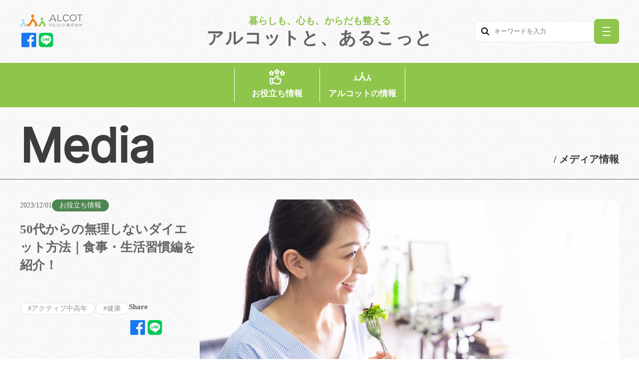

--- FILE ---
content_type: text/html; charset=UTF-8
request_url: https://alcot-recruit.jp/media/media-20840
body_size: 15343
content:
<!DOCTYPE html>

<html class="no-js" lang="ja">
	<head>
<!-- Google Tag Manager -->
<script>(function(w,d,s,l,i){w[l]=w[l]||[];w[l].push({'gtm.start':
new Date().getTime(),event:'gtm.js'});var f=d.getElementsByTagName(s)[0],
j=d.createElement(s),dl=l!='dataLayer'?'&l='+l:'';j.async=true;j.src=
'https://www.googletagmanager.com/gtm.js?id='+i+dl;f.parentNode.insertBefore(j,f);
})(window,document,'script','dataLayer','GTM-K399LBW');</script>
<!-- End Google Tag Manager -->
		<meta charset="UTF-8">
		<meta name="viewport" content="width=device-width, initial-scale=1.0" >
		<link rel="profile" href="https://gmpg.org/xfn/11">
  <link rel="icon" type="image/x-icon" href="https://alcot-recruit.jp/site/wp-content/themes/alcot2/images/favicon.png">
  <link rel="icon" type="image/x-icon" href="https://alcot-recruit.jp/site/wp-content/themes/alcot2/images/favicon.svg">
  <link rel="icon" type="image/x-icon" href="https://alcot-recruit.jp/site/wp-content/themes/alcot2/images/favicon.ico">
		<link rel="stylesheet" href="https://cdn.jsdelivr.net/npm/@fancyapps/ui@4.0/dist/fancybox.css" />
		<style>
			@import url('https://fonts.googleapis.com/css2?family=Mochiy+Pop+P+One&display=swap');
		</style>
		<meta name='robots' content='index, follow, max-image-preview:large, max-snippet:-1, max-video-preview:-1' />

	<!-- This site is optimized with the Yoast SEO plugin v23.4 - https://yoast.com/wordpress/plugins/seo/ -->
	<title>50代からの無理しないダイエット方法｜食事・生活習慣編を紹介！ | 【公式】採用・求人情報｜アルコット株式会社 リクルート特設サイト</title>
	<link rel="canonical" href="https://alcot-recruit.jp/media/media-20840" />
	<meta property="og:locale" content="ja_JP" />
	<meta property="og:type" content="article" />
	<meta property="og:title" content="50代からの無理しないダイエット方法｜食事・生活習慣編を紹介！ | 【公式】採用・求人情報｜アルコット株式会社 リクルート特設サイト" />
	<meta property="og:description" content="「食事の量が減っているはずなのに太る‥」 「炭水化物は取らないようにしているのに痩せない‥」 50代を迎えてから、そのように感じているかたもいらっしゃるかもしれません。 50代以降は、基礎代謝の低下や筋肉量の減少などとい..." />
	<meta property="og:url" content="https://alcot-recruit.jp/media/media-20840" />
	<meta property="og:site_name" content="【公式】採用・求人情報｜アルコット株式会社 リクルート特設サイト" />
	<meta property="article:modified_time" content="2024-01-10T23:38:53+00:00" />
	<meta property="og:image" content="https://alcot-recruit.jp/site/wp-content/uploads/2023/12/ダイエット.jpeg" />
	<meta property="og:image:width" content="2048" />
	<meta property="og:image:height" content="1365" />
	<meta property="og:image:type" content="image/jpeg" />
	<meta name="twitter:card" content="summary_large_image" />
	<meta name="twitter:label1" content="推定読み取り時間" />
	<meta name="twitter:data1" content="5分" />
	<script type="application/ld+json" class="yoast-schema-graph">{"@context":"https://schema.org","@graph":[{"@type":"WebPage","@id":"https://alcot-recruit.jp/media/media-20840","url":"https://alcot-recruit.jp/media/media-20840","name":"50代からの無理しないダイエット方法｜食事・生活習慣編を紹介！ | 【公式】採用・求人情報｜アルコット株式会社 リクルート特設サイト","isPartOf":{"@id":"https://alcot-recruit.jp/#website"},"primaryImageOfPage":{"@id":"https://alcot-recruit.jp/media/media-20840#primaryimage"},"image":{"@id":"https://alcot-recruit.jp/media/media-20840#primaryimage"},"thumbnailUrl":"https://alcot-recruit.jp/site/wp-content/uploads/2023/12/ダイエット.jpeg","datePublished":"2023-12-01T03:00:56+00:00","dateModified":"2024-01-10T23:38:53+00:00","breadcrumb":{"@id":"https://alcot-recruit.jp/media/media-20840#breadcrumb"},"inLanguage":"ja","potentialAction":[{"@type":"ReadAction","target":["https://alcot-recruit.jp/media/media-20840"]}]},{"@type":"ImageObject","inLanguage":"ja","@id":"https://alcot-recruit.jp/media/media-20840#primaryimage","url":"https://alcot-recruit.jp/site/wp-content/uploads/2023/12/ダイエット.jpeg","contentUrl":"https://alcot-recruit.jp/site/wp-content/uploads/2023/12/ダイエット.jpeg","width":2048,"height":1365},{"@type":"BreadcrumbList","@id":"https://alcot-recruit.jp/media/media-20840#breadcrumb","itemListElement":[{"@type":"ListItem","position":1,"name":"ホーム","item":"https://alcot-recruit.jp/"},{"@type":"ListItem","position":2,"name":"メディア情報","item":"https://alcot-recruit.jp/media"},{"@type":"ListItem","position":3,"name":"50代からの無理しないダイエット方法｜食事・生活習慣編を紹介！"}]},{"@type":"WebSite","@id":"https://alcot-recruit.jp/#website","url":"https://alcot-recruit.jp/","name":"【公式】採用・求人情報｜アルコット株式会社 リクルート特設サイト","description":"アルコットで 一人ひとりにあった、お仕事選びを","publisher":{"@id":"https://alcot-recruit.jp/#organization"},"alternateName":"採用・求人情報｜アルコット株式会社","potentialAction":[{"@type":"SearchAction","target":{"@type":"EntryPoint","urlTemplate":"https://alcot-recruit.jp/?s={search_term_string}"},"query-input":{"@type":"PropertyValueSpecification","valueRequired":true,"valueName":"search_term_string"}}],"inLanguage":"ja"},{"@type":"Organization","@id":"https://alcot-recruit.jp/#organization","name":"【公式】採用・求人情報｜アルコット株式会社 リクルート特設サイト","alternateName":"ALCOT CO.,LTD.","url":"https://alcot-recruit.jp/","logo":{"@type":"ImageObject","inLanguage":"ja","@id":"https://alcot-recruit.jp/#/schema/logo/image/","url":"https://alcot-recruit.jp/site/wp-content/uploads/2024/01/logo-5.svg","contentUrl":"https://alcot-recruit.jp/site/wp-content/uploads/2024/01/logo-5.svg","width":509,"height":102,"caption":"【公式】採用・求人情報｜アルコット株式会社 リクルート特設サイト"},"image":{"@id":"https://alcot-recruit.jp/#/schema/logo/image/"}}]}</script>
	<!-- / Yoast SEO plugin. -->


<link rel='dns-prefetch' href='//code.jquery.com' />
<link rel='dns-prefetch' href='//cdn.jsdelivr.net' />
<link rel='dns-prefetch' href='//fonts.googleapis.com' />
<style id='classic-theme-styles-inline-css'>
/*! This file is auto-generated */
.wp-block-button__link{color:#fff;background-color:#32373c;border-radius:9999px;box-shadow:none;text-decoration:none;padding:calc(.667em + 2px) calc(1.333em + 2px);font-size:1.125em}.wp-block-file__button{background:#32373c;color:#fff;text-decoration:none}
</style>
<style id='global-styles-inline-css'>
body{--wp--preset--color--black: #000000;--wp--preset--color--cyan-bluish-gray: #abb8c3;--wp--preset--color--white: #ffffff;--wp--preset--color--pale-pink: #f78da7;--wp--preset--color--vivid-red: #cf2e2e;--wp--preset--color--luminous-vivid-orange: #ff6900;--wp--preset--color--luminous-vivid-amber: #fcb900;--wp--preset--color--light-green-cyan: #7bdcb5;--wp--preset--color--vivid-green-cyan: #00d084;--wp--preset--color--pale-cyan-blue: #8ed1fc;--wp--preset--color--vivid-cyan-blue: #0693e3;--wp--preset--color--vivid-purple: #9b51e0;--wp--preset--color--accent: #cd2653;--wp--preset--color--primary: #000000;--wp--preset--color--secondary: #6d6d6d;--wp--preset--color--subtle-background: #dcd7ca;--wp--preset--gradient--vivid-cyan-blue-to-vivid-purple: linear-gradient(135deg,rgba(6,147,227,1) 0%,rgb(155,81,224) 100%);--wp--preset--gradient--light-green-cyan-to-vivid-green-cyan: linear-gradient(135deg,rgb(122,220,180) 0%,rgb(0,208,130) 100%);--wp--preset--gradient--luminous-vivid-amber-to-luminous-vivid-orange: linear-gradient(135deg,rgba(252,185,0,1) 0%,rgba(255,105,0,1) 100%);--wp--preset--gradient--luminous-vivid-orange-to-vivid-red: linear-gradient(135deg,rgba(255,105,0,1) 0%,rgb(207,46,46) 100%);--wp--preset--gradient--very-light-gray-to-cyan-bluish-gray: linear-gradient(135deg,rgb(238,238,238) 0%,rgb(169,184,195) 100%);--wp--preset--gradient--cool-to-warm-spectrum: linear-gradient(135deg,rgb(74,234,220) 0%,rgb(151,120,209) 20%,rgb(207,42,186) 40%,rgb(238,44,130) 60%,rgb(251,105,98) 80%,rgb(254,248,76) 100%);--wp--preset--gradient--blush-light-purple: linear-gradient(135deg,rgb(255,206,236) 0%,rgb(152,150,240) 100%);--wp--preset--gradient--blush-bordeaux: linear-gradient(135deg,rgb(254,205,165) 0%,rgb(254,45,45) 50%,rgb(107,0,62) 100%);--wp--preset--gradient--luminous-dusk: linear-gradient(135deg,rgb(255,203,112) 0%,rgb(199,81,192) 50%,rgb(65,88,208) 100%);--wp--preset--gradient--pale-ocean: linear-gradient(135deg,rgb(255,245,203) 0%,rgb(182,227,212) 50%,rgb(51,167,181) 100%);--wp--preset--gradient--electric-grass: linear-gradient(135deg,rgb(202,248,128) 0%,rgb(113,206,126) 100%);--wp--preset--gradient--midnight: linear-gradient(135deg,rgb(2,3,129) 0%,rgb(40,116,252) 100%);--wp--preset--font-size--small: 18px;--wp--preset--font-size--medium: 20px;--wp--preset--font-size--large: 26.25px;--wp--preset--font-size--x-large: 42px;--wp--preset--font-size--normal: 21px;--wp--preset--font-size--larger: 32px;--wp--preset--spacing--20: 0.44rem;--wp--preset--spacing--30: 0.67rem;--wp--preset--spacing--40: 1rem;--wp--preset--spacing--50: 1.5rem;--wp--preset--spacing--60: 2.25rem;--wp--preset--spacing--70: 3.38rem;--wp--preset--spacing--80: 5.06rem;--wp--preset--shadow--natural: 6px 6px 9px rgba(0, 0, 0, 0.2);--wp--preset--shadow--deep: 12px 12px 50px rgba(0, 0, 0, 0.4);--wp--preset--shadow--sharp: 6px 6px 0px rgba(0, 0, 0, 0.2);--wp--preset--shadow--outlined: 6px 6px 0px -3px rgba(255, 255, 255, 1), 6px 6px rgba(0, 0, 0, 1);--wp--preset--shadow--crisp: 6px 6px 0px rgba(0, 0, 0, 1);}:where(.is-layout-flex){gap: 0.5em;}:where(.is-layout-grid){gap: 0.5em;}body .is-layout-flow > .alignleft{float: left;margin-inline-start: 0;margin-inline-end: 2em;}body .is-layout-flow > .alignright{float: right;margin-inline-start: 2em;margin-inline-end: 0;}body .is-layout-flow > .aligncenter{margin-left: auto !important;margin-right: auto !important;}body .is-layout-constrained > .alignleft{float: left;margin-inline-start: 0;margin-inline-end: 2em;}body .is-layout-constrained > .alignright{float: right;margin-inline-start: 2em;margin-inline-end: 0;}body .is-layout-constrained > .aligncenter{margin-left: auto !important;margin-right: auto !important;}body .is-layout-constrained > :where(:not(.alignleft):not(.alignright):not(.alignfull)){max-width: var(--wp--style--global--content-size);margin-left: auto !important;margin-right: auto !important;}body .is-layout-constrained > .alignwide{max-width: var(--wp--style--global--wide-size);}body .is-layout-flex{display: flex;}body .is-layout-flex{flex-wrap: wrap;align-items: center;}body .is-layout-flex > *{margin: 0;}body .is-layout-grid{display: grid;}body .is-layout-grid > *{margin: 0;}:where(.wp-block-columns.is-layout-flex){gap: 2em;}:where(.wp-block-columns.is-layout-grid){gap: 2em;}:where(.wp-block-post-template.is-layout-flex){gap: 1.25em;}:where(.wp-block-post-template.is-layout-grid){gap: 1.25em;}.has-black-color{color: var(--wp--preset--color--black) !important;}.has-cyan-bluish-gray-color{color: var(--wp--preset--color--cyan-bluish-gray) !important;}.has-white-color{color: var(--wp--preset--color--white) !important;}.has-pale-pink-color{color: var(--wp--preset--color--pale-pink) !important;}.has-vivid-red-color{color: var(--wp--preset--color--vivid-red) !important;}.has-luminous-vivid-orange-color{color: var(--wp--preset--color--luminous-vivid-orange) !important;}.has-luminous-vivid-amber-color{color: var(--wp--preset--color--luminous-vivid-amber) !important;}.has-light-green-cyan-color{color: var(--wp--preset--color--light-green-cyan) !important;}.has-vivid-green-cyan-color{color: var(--wp--preset--color--vivid-green-cyan) !important;}.has-pale-cyan-blue-color{color: var(--wp--preset--color--pale-cyan-blue) !important;}.has-vivid-cyan-blue-color{color: var(--wp--preset--color--vivid-cyan-blue) !important;}.has-vivid-purple-color{color: var(--wp--preset--color--vivid-purple) !important;}.has-black-background-color{background-color: var(--wp--preset--color--black) !important;}.has-cyan-bluish-gray-background-color{background-color: var(--wp--preset--color--cyan-bluish-gray) !important;}.has-white-background-color{background-color: var(--wp--preset--color--white) !important;}.has-pale-pink-background-color{background-color: var(--wp--preset--color--pale-pink) !important;}.has-vivid-red-background-color{background-color: var(--wp--preset--color--vivid-red) !important;}.has-luminous-vivid-orange-background-color{background-color: var(--wp--preset--color--luminous-vivid-orange) !important;}.has-luminous-vivid-amber-background-color{background-color: var(--wp--preset--color--luminous-vivid-amber) !important;}.has-light-green-cyan-background-color{background-color: var(--wp--preset--color--light-green-cyan) !important;}.has-vivid-green-cyan-background-color{background-color: var(--wp--preset--color--vivid-green-cyan) !important;}.has-pale-cyan-blue-background-color{background-color: var(--wp--preset--color--pale-cyan-blue) !important;}.has-vivid-cyan-blue-background-color{background-color: var(--wp--preset--color--vivid-cyan-blue) !important;}.has-vivid-purple-background-color{background-color: var(--wp--preset--color--vivid-purple) !important;}.has-black-border-color{border-color: var(--wp--preset--color--black) !important;}.has-cyan-bluish-gray-border-color{border-color: var(--wp--preset--color--cyan-bluish-gray) !important;}.has-white-border-color{border-color: var(--wp--preset--color--white) !important;}.has-pale-pink-border-color{border-color: var(--wp--preset--color--pale-pink) !important;}.has-vivid-red-border-color{border-color: var(--wp--preset--color--vivid-red) !important;}.has-luminous-vivid-orange-border-color{border-color: var(--wp--preset--color--luminous-vivid-orange) !important;}.has-luminous-vivid-amber-border-color{border-color: var(--wp--preset--color--luminous-vivid-amber) !important;}.has-light-green-cyan-border-color{border-color: var(--wp--preset--color--light-green-cyan) !important;}.has-vivid-green-cyan-border-color{border-color: var(--wp--preset--color--vivid-green-cyan) !important;}.has-pale-cyan-blue-border-color{border-color: var(--wp--preset--color--pale-cyan-blue) !important;}.has-vivid-cyan-blue-border-color{border-color: var(--wp--preset--color--vivid-cyan-blue) !important;}.has-vivid-purple-border-color{border-color: var(--wp--preset--color--vivid-purple) !important;}.has-vivid-cyan-blue-to-vivid-purple-gradient-background{background: var(--wp--preset--gradient--vivid-cyan-blue-to-vivid-purple) !important;}.has-light-green-cyan-to-vivid-green-cyan-gradient-background{background: var(--wp--preset--gradient--light-green-cyan-to-vivid-green-cyan) !important;}.has-luminous-vivid-amber-to-luminous-vivid-orange-gradient-background{background: var(--wp--preset--gradient--luminous-vivid-amber-to-luminous-vivid-orange) !important;}.has-luminous-vivid-orange-to-vivid-red-gradient-background{background: var(--wp--preset--gradient--luminous-vivid-orange-to-vivid-red) !important;}.has-very-light-gray-to-cyan-bluish-gray-gradient-background{background: var(--wp--preset--gradient--very-light-gray-to-cyan-bluish-gray) !important;}.has-cool-to-warm-spectrum-gradient-background{background: var(--wp--preset--gradient--cool-to-warm-spectrum) !important;}.has-blush-light-purple-gradient-background{background: var(--wp--preset--gradient--blush-light-purple) !important;}.has-blush-bordeaux-gradient-background{background: var(--wp--preset--gradient--blush-bordeaux) !important;}.has-luminous-dusk-gradient-background{background: var(--wp--preset--gradient--luminous-dusk) !important;}.has-pale-ocean-gradient-background{background: var(--wp--preset--gradient--pale-ocean) !important;}.has-electric-grass-gradient-background{background: var(--wp--preset--gradient--electric-grass) !important;}.has-midnight-gradient-background{background: var(--wp--preset--gradient--midnight) !important;}.has-small-font-size{font-size: var(--wp--preset--font-size--small) !important;}.has-medium-font-size{font-size: var(--wp--preset--font-size--medium) !important;}.has-large-font-size{font-size: var(--wp--preset--font-size--large) !important;}.has-x-large-font-size{font-size: var(--wp--preset--font-size--x-large) !important;}
.wp-block-navigation a:where(:not(.wp-element-button)){color: inherit;}
:where(.wp-block-post-template.is-layout-flex){gap: 1.25em;}:where(.wp-block-post-template.is-layout-grid){gap: 1.25em;}
:where(.wp-block-columns.is-layout-flex){gap: 2em;}:where(.wp-block-columns.is-layout-grid){gap: 2em;}
.wp-block-pullquote{font-size: 1.5em;line-height: 1.6;}
</style>
<link rel='stylesheet' id='ez-toc-css' href='https://alcot-recruit.jp/site/wp-content/plugins/easy-table-of-contents/assets/css/screen.min.css?ver=2.0.78' media='all' />
<style id='ez-toc-inline-css'>
div#ez-toc-container .ez-toc-title {font-size: 120%;}div#ez-toc-container .ez-toc-title {font-weight: 500;}div#ez-toc-container ul li , div#ez-toc-container ul li a {font-size: 95%;}div#ez-toc-container ul li , div#ez-toc-container ul li a {font-weight: 500;}div#ez-toc-container nav ul ul li {font-size: 90%;}.ez-toc-box-title {font-weight: bold; margin-bottom: 10px; text-align: center; text-transform: uppercase; letter-spacing: 1px; color: #666; padding-bottom: 5px;position:absolute;top:-4%;left:5%;background-color: inherit;transition: top 0.3s ease;}.ez-toc-box-title.toc-closed {top:-25%;}
.ez-toc-container-direction {direction: ltr;}.ez-toc-counter ul{counter-reset: item ;}.ez-toc-counter nav ul li a::before {content: counters(item, '.', decimal) '. ';display: inline-block;counter-increment: item;flex-grow: 0;flex-shrink: 0;margin-right: .2em; float: left; }.ez-toc-widget-direction {direction: ltr;}.ez-toc-widget-container ul{counter-reset: item ;}.ez-toc-widget-container nav ul li a::before {content: counters(item, '.', decimal) '. ';display: inline-block;counter-increment: item;flex-grow: 0;flex-shrink: 0;margin-right: .2em; float: left; }
</style>
<link rel='stylesheet' id='search-filter-plugin-styles-css' href='https://alcot-recruit.jp/site/wp-content/plugins/search-filter-pro/public/assets/css/search-filter.min.css?ver=2.5.13' media='all' />
<link rel='stylesheet' id='twentytwenty-style-css' href='https://alcot-recruit.jp/site/wp-content/themes/alcot2/style.css?ver=6.4.7' media='all' />
<link rel='stylesheet' id='twentytwenty-print-style-css' href='https://alcot-recruit.jp/site/wp-content/themes/alcot2/print.css?ver=6.4.7' media='print' />
<link rel='stylesheet' id='Inter-css' href='https://fonts.googleapis.com/css2?family=Inter&#038;display=swap&#038;ver=6.4.7' media='all' />
<link rel='stylesheet' id='swiper-css' href='https://cdn.jsdelivr.net/npm/swiper@9/swiper-bundle.min.css?ver=6.4.7' media='all' />
<script src="https://code.jquery.com/jquery-3.6.4.min.js?ver=202004" id="jquery-js"></script>
<script id="search-filter-plugin-build-js-extra">
var SF_LDATA = {"ajax_url":"https:\/\/alcot-recruit.jp\/site\/wp-admin\/admin-ajax.php","home_url":"https:\/\/alcot-recruit.jp\/","extensions":[]};
</script>
<script src="https://alcot-recruit.jp/site/wp-content/plugins/search-filter-pro/public/assets/js/search-filter-build.min.js?ver=2.5.13" id="search-filter-plugin-build-js"></script>
<script src="https://alcot-recruit.jp/site/wp-content/plugins/search-filter-pro/public/assets/js/chosen.jquery.min.js?ver=2.5.13" id="search-filter-plugin-chosen-js"></script>
<script src="https://cdn.jsdelivr.net/npm/swiper@9/swiper-bundle.min.js?ver=202004" id="swiper-js"></script>
<link rel="https://api.w.org/" href="https://alcot-recruit.jp/wp-json/" /><link rel="alternate" type="application/json" href="https://alcot-recruit.jp/wp-json/wp/v2/media/20840" /><link rel='shortlink' href='https://alcot-recruit.jp/?p=20840' />
<link rel="alternate" type="application/json+oembed" href="https://alcot-recruit.jp/wp-json/oembed/1.0/embed?url=https%3A%2F%2Falcot-recruit.jp%2Fmedia%2Fmedia-20840" />
<link rel="alternate" type="text/xml+oembed" href="https://alcot-recruit.jp/wp-json/oembed/1.0/embed?url=https%3A%2F%2Falcot-recruit.jp%2Fmedia%2Fmedia-20840&#038;format=xml" />
                <script>
                    var ajaxUrl = 'https://alcot-recruit.jp/site/wp-admin/admin-ajax.php';
                </script>
        	<script>document.documentElement.className = document.documentElement.className.replace( 'no-js', 'js' );</script>
			
	</head>

	<body class="media-template-default single single-media postid-20840 wp-embed-responsive singular enable-search-modal has-post-thumbnail has-single-pagination not-showing-comments show-avatars footer-top-hidden">
<!-- Google Tag Manager (noscript) -->
<noscript><iframe src="https://www.googletagmanager.com/ns.html?id=GTM-K399LBW"
height="0" width="0" style="display:none;visibility:hidden"></iframe></noscript>
<!-- End Google Tag Manager (noscript) -->  
<script>
  window.fbAsyncInit = function() {
    FB.init({
      appId      : '3050642328564535',
      xfbml      : true,
      version    : 'v17.0'
    });
    FB.AppEvents.logPageView();
  };

  (function(d, s, id){
     var js, fjs = d.getElementsByTagName(s)[0];
     if (d.getElementById(id)) {return;}
     js = d.createElement(s); js.id = id;
     js.src = "https://connect.facebook.net/en_US/sdk.js";
     fjs.parentNode.insertBefore(js, fjs);
   }(document, 'script', 'facebook-jssdk'));
</script>
		
  <!--page loading-->
  <aside id="cside">
			<div class="wrapper">
				<nav class="bside">
					<h2><span>人気のタグ</span></h2>
					<ul>
						<li><a href="https://alcot-recruit.jp/media_tag/lbl">コツコツがんばる（6）</a></li><li><a href="https://alcot-recruit.jp/media_tag/activelife">生涯現役（14）</a></li><li><a href="https://alcot-recruit.jp/media_tag/clean">おウチのきれい（21）</a></li><li><a href="https://alcot-recruit.jp/media_tag/engineering">設備管理のお仕事（2）</a></li><li><a href="https://alcot-recruit.jp/media_tag/tidy">おウチの整理整頓（1）</a></li><li><a href="https://alcot-recruit.jp/media_tag/full-time">フルタイム（4）</a></li><li><a href="https://alcot-recruit.jp/media_tag/mind">こころの整理整頓（2）</a></li><li><a href="https://alcot-recruit.jp/media_tag/%e3%82%a4%e3%83%b3%e3%82%bf%e3%83%93%e3%83%a5%e3%83%bc">インタビュー（10）</a></li><li><a href="https://alcot-recruit.jp/media_tag/pace">もくもく・コツコツ（1）</a></li><li><a href="https://alcot-recruit.jp/media_tag/%e3%82%a2%e3%83%b3%e3%82%b1%e3%83%bc%e3%83%88">アンケート（4）</a></li><li><a href="https://alcot-recruit.jp/media_tag/active">アクティブ中高年（21）</a></li><li><a href="https://alcot-recruit.jp/media_tag/%e3%82%ad%e3%83%a3%e3%82%b9%e3%83%88%e3%82%a2%e3%83%b3%e3%82%b1%e3%83%bc%e3%83%88">キャストアンケート（10）</a></li><li><a href="https://alcot-recruit.jp/media_tag/double">ダブルワーク（3）</a></li><li><a href="https://alcot-recruit.jp/media_tag/job">主婦ワーク（13）</a></li><li><a href="https://alcot-recruit.jp/media_tag/health">健康（14）</a></li><li><a href="https://alcot-recruit.jp/media_tag/technique">家事テク（29）</a></li><li><a href="https://alcot-recruit.jp/media_tag/clean-staff">清掃のお仕事（33）</a></li><li><a href="https://alcot-recruit.jp/media_tag/site">職場（4）</a></li><li><a href="https://alcot-recruit.jp/media_tag/%e3%82%a2%e3%83%ab%e3%82%b3%e3%83%83%e3%83%88%e3%81%ae%e5%8f%96%e3%82%8a%e7%b5%84%e3%81%bf">アルコットの取り組み（10）</a></li><li><a href="https://alcot-recruit.jp/media_tag/%e7%8f%be%e5%a0%b4%e7%b4%b9%e4%bb%8b">現場紹介（2）</a></li>					</ul>
		  </nav>
			</div>
  </aside>
		<header id="mediaHeader" role="banner">
			<div class="wrapper">
				<div class="left_side">
					<div class="_top">
 				 <a href="https://alcot-recruit.jp/general"><img src="https://alcot-recruit.jp/site/wp-content/themes/alcot2/images/logo.svg" alt="アルコット株式会社｜採用情報" loading="lazy"></a>
					</div>
					<div class="_bottom">
 					<ul>
	 					<li>
		 					<a href="http://www.facebook.com/share.php?u=https://alcot-recruit.jp/media/media-20840" rel="nofollow noopener" target="_blank"><img src="https://alcot-recruit.jp/site/wp-content/themes/alcot2/images/icon/facebook.svg" class="objf" loading="lazy"></a>
			 			</li>
				 		<li>
					 		<a href="http://line.me/R/msg/text/?https://alcot-recruit.jp/media/media-20840%0a50代からの無理しないダイエット方法｜食事・生活習慣編を紹介！" target="_blank" rel="nofollow noopener"><img src="https://alcot-recruit.jp/site/wp-content/themes/alcot2/images/icon/line.svg" class="objf" loading="lazy"></a>
				 		</li>
			 		</ul>
					</div>
				</div>
				<a href="https://alcot-recruit.jp/media" class="title">
					<span>暮らしも、心も、からだも整える</span>
     <h1 class="general">
						<span>アルコットと、あるこっと</span>
					</h1>
				</a>
				<div class="right_side">
 				<form role="search"  method="get" class="search-form" action="https://alcot-recruit.jp/">
	<label for="search-form-1">
		<input type="search" id="search-form-1" class="search-field" placeholder="キーワードを入力" value="" name="s" />
		<input type="hidden" name="post_type" value="media">
	</label>
	<button type="submit" class="search-submit"></button>
</form>
					<div id="nav_tag" class="nav_tag">
					 <span></span>
					 <span></span>
					 <span></span>
					</div>
				</div>
			</div>
		</header>
  <nav class="media_navigation">
   <div class="wrapper">
    <ul>
     <li><a href="https://alcot-recruit.jp/media_cat/knowhow"><i><img src="https://alcot-recruit.jp/site/wp-content/themes/alcot2/images/media_icon1.svg" class="objf"></i><span>お役立ち情報</span></a></li>
     <li><a href="https://alcot-recruit.jp/media_cat/alcot"><i><img src="https://alcot-recruit.jp/site/wp-content/themes/alcot2/images/media_icon2.svg" class="objf"></i><span>アルコットの情報</span></a></li>
    </ul>
   </div>
  </nav>

<main id="siteContent" role="main">
	<header class="pageHeader">
		<div class="wrapper">
			<span>Media</span>
			<h1>/ メディア情報</h1>
		</div>
	</header>
			<article class="singlePost">
		<header class="singleTitle">
			<div class="_anker sticky">
				<time class="2023-12-1">2023/12/01</time>
				<span class="postCategory">お役立ち情報</span>
				<h1 class="p_ttl_jp" title="50代からの無理しないダイエット方法｜食事・生活習慣編を紹介！">50代からの無理しないダイエット方法｜食事・生活習慣編を紹介！</h1>
				<ul class="tag"><li><span>#アクティブ中高年</span></li><li><span>#健康</span></li></ul>				<div class="__share">
					<span>Share</span>
					<ul>
						<li>
							<a href="http://www.facebook.com/share.php?u=https://alcot-recruit.jp/media/media-20840" rel="nofollow noopener" target="_blank"><img src="https://alcot-recruit.jp/site/wp-content/themes/alcot2/images/icon/facebook.svg" class="objf" loading="lazy"></a>
						</li>
						<li>
							<a href="http://line.me/R/msg/text/?https://alcot-recruit.jp/media/media-20840%0a50代からの無理しないダイエット方法｜食事・生活習慣編を紹介！" target="_blank" rel="nofollow noopener"><img src="https://alcot-recruit.jp/site/wp-content/themes/alcot2/images/icon/line.svg" class="objf" loading="lazy"></a>
						</li>
					</ul>
				</div>
				<!-- バナー追加 -->
				<div class="__banner">
					<ul class="list">
						<li>
							<a href="https://alcot-recruit.jp/general" class="card">
								<div class="aspect aspect83">
									<div class="aspectBlock">
										<img src="https://alcot-recruit.jp/site/wp-content/themes/alcot2/images/recruit_banar.jpg" class="objf" loading="lazy">
									</div>
								</div>
							</a>
						</li>
						<li>
							<a href="https://alcot-recruit.jp/personal" target="_blank" class="card">
								<div class="aspect aspect83">
									<div class="aspectBlock">
										<img src="https://alcot-recruit.jp/site/wp-content/themes/alcot2/images/personal_banar.jpg" class="objf" loading="lazy">
									</div>
								</div>
							</a>
						</li>
						<li>
							<a href="https://alcot-recruit.jp/joblist/?_sfm_pram_layer=一般職" class="card">
								<div class="aspect aspect83">
									<div class="aspectBlock">
										<img src="https://alcot-recruit.jp/site/wp-content/themes/alcot2/images/joblist_banar.jpg" class="objf" loading="lazy">
									</div>
								</div>
							</a>
						</li>
					</ul>
				</div>
				<!-- /バナー追加 -->
			</div>
		</header>
		<div class="singleContent">
			<div class="wrapper">
				<div class="_main">
										<!-- if文による条件分岐 アイキャッチが有る時-->
					<div class="__head">
						<img width="2048" height="1365" src="https://alcot-recruit.jp/site/wp-content/uploads/2023/12/ダイエット.jpeg" class="objf wp-post-image" alt="" decoding="async" fetchpriority="high" srcset="https://alcot-recruit.jp/site/wp-content/uploads/2023/12/ダイエット.jpeg 2048w, https://alcot-recruit.jp/site/wp-content/uploads/2023/12/ダイエット-300x200.jpeg 300w, https://alcot-recruit.jp/site/wp-content/uploads/2023/12/ダイエット-1024x683.jpeg 1024w, https://alcot-recruit.jp/site/wp-content/uploads/2023/12/ダイエット-768x512.jpeg 768w, https://alcot-recruit.jp/site/wp-content/uploads/2023/12/ダイエット-1536x1024.jpeg 1536w, https://alcot-recruit.jp/site/wp-content/uploads/2023/12/ダイエット-1200x800.jpeg 1200w, https://alcot-recruit.jp/site/wp-content/uploads/2023/12/ダイエット-1980x1320.jpeg 1980w" sizes="(max-width: 2048px) 100vw, 2048px" />					</div>
										<div class="__body">
						<div id="ez-toc-container" class="ez-toc-v2_0_78 counter-hierarchy ez-toc-counter ez-toc-grey ez-toc-container-direction">
<div class="ez-toc-title-container">
<p class="ez-toc-title" style="cursor:inherit">Table of Contents</p>
<span class="ez-toc-title-toggle"><a href="#" class="ez-toc-pull-right ez-toc-btn ez-toc-btn-xs ez-toc-btn-default ez-toc-toggle" aria-label="Toggle Table of Content"><span class="ez-toc-js-icon-con"><span class=""><span class="eztoc-hide" style="display:none;">Toggle</span><span class="ez-toc-icon-toggle-span"><svg style="fill: #999;color:#999" xmlns="http://www.w3.org/2000/svg" class="list-377408" width="20px" height="20px" viewBox="0 0 24 24" fill="none"><path d="M6 6H4v2h2V6zm14 0H8v2h12V6zM4 11h2v2H4v-2zm16 0H8v2h12v-2zM4 16h2v2H4v-2zm16 0H8v2h12v-2z" fill="currentColor"></path></svg><svg style="fill: #999;color:#999" class="arrow-unsorted-368013" xmlns="http://www.w3.org/2000/svg" width="10px" height="10px" viewBox="0 0 24 24" version="1.2" baseProfile="tiny"><path d="M18.2 9.3l-6.2-6.3-6.2 6.3c-.2.2-.3.4-.3.7s.1.5.3.7c.2.2.4.3.7.3h11c.3 0 .5-.1.7-.3.2-.2.3-.5.3-.7s-.1-.5-.3-.7zM5.8 14.7l6.2 6.3 6.2-6.3c.2-.2.3-.5.3-.7s-.1-.5-.3-.7c-.2-.2-.4-.3-.7-.3h-11c-.3 0-.5.1-.7.3-.2.2-.3.5-.3.7s.1.5.3.7z"/></svg></span></span></span></a></span></div>
<nav><ul class='ez-toc-list ez-toc-list-level-1 eztoc-toggle-hide-by-default' ><li class='ez-toc-page-1 ez-toc-heading-level-2'><a class="ez-toc-link ez-toc-heading-1" href="#50%E4%BB%A3%E3%81%8B%E3%82%89%E3%81%AE%E7%84%A1%E7%90%86%E3%81%97%E3%81%AA%E3%81%84%E3%83%80%E3%82%A4%E3%82%A8%E3%83%83%E3%83%88%EF%BD%9C%E9%A3%9F%E4%BA%8B%E3%83%BB%E7%94%9F%E6%B4%BB%E7%BF%92%E6%85%A3%E7%B7%A8" >50代からの無理しないダイエット｜食事・生活習慣編</a><ul class='ez-toc-list-level-3' ><li class='ez-toc-heading-level-3'><a class="ez-toc-link ez-toc-heading-2" href="#%E2%91%A0%E9%A3%9F%E4%BA%8B%E3%81%AE%E3%80%8C%E9%A3%9F%E3%81%B9%E6%96%B9%E3%80%8D%E3%82%92%E8%A6%8B%E7%9B%B4%E3%81%99" >①食事の「食べ方」を見直す</a></li><li class='ez-toc-page-1 ez-toc-heading-level-3'><a class="ez-toc-link ez-toc-heading-3" href="#%E2%91%A1%E7%82%AD%E6%B0%B4%E5%8C%96%E7%89%A9%E3%82%92%E6%8A%9C%E3%81%8F%E3%81%AE%E3%81%AF%E9%80%86%E5%8A%B9%E6%9E%9C" >②炭水化物を抜くのは逆効果</a></li><li class='ez-toc-page-1 ez-toc-heading-level-3'><a class="ez-toc-link ez-toc-heading-4" href="#%E2%91%A2%E7%9D%A1%E7%9C%A0%E3%81%AE%E8%B3%AA%E3%82%92%E4%B8%8A%E3%81%92%E3%82%8B" >③睡眠の質を上げる</a></li></ul></li><li class='ez-toc-page-1 ez-toc-heading-level-2'><a class="ez-toc-link ez-toc-heading-5" href="#%E3%81%BE%E3%81%A8%E3%82%81" >まとめ</a></li></ul></nav></div>
<p>「食事の量が減っているはずなのに太る‥」</p>
<p>「炭水化物は取らないようにしているのに痩せない‥」</p>
<p>50代を迎えてから、そのように感じているかたもいらっしゃるかもしれません。</p>
<p>50代以降は、基礎代謝の低下や筋肉量の減少などといった体質の変化によって、若い頃と同じダイエット方法では痩せにくくなっています。</p>
<p>また、ダイエットには食生活の見直しが欠かせませんが、ただ食事の量を減らすのではなく、50代の大人世代の方の体質に合った正しい方法を取り入れることが大事です。</p>
<p>今回は「食事・生活習慣編」をテーマに取り上げ、50代の方が無理なくできるダイエット方法について紹介していきます。<br />
ぜひ、前回の記事も合わせてご覧くださいね！</p>
<p>前回記事：<a href="https://alcot-recruit.jp/media/media-231115-a">50代からのダイエットで大切なこと｜痩せにくくなる原因は？</a><br />
前回記事：<a href="https://alcot-recruit.jp/media/media-231122-a">50代からの無理しないダイエット方法｜運動編を紹介！</a></p>
<h2><span class="ez-toc-section" id="50%E4%BB%A3%E3%81%8B%E3%82%89%E3%81%AE%E7%84%A1%E7%90%86%E3%81%97%E3%81%AA%E3%81%84%E3%83%80%E3%82%A4%E3%82%A8%E3%83%83%E3%83%88%EF%BD%9C%E9%A3%9F%E4%BA%8B%E3%83%BB%E7%94%9F%E6%B4%BB%E7%BF%92%E6%85%A3%E7%B7%A8"></span>50代からの無理しないダイエット｜食事・生活習慣編<span class="ez-toc-section-end"></span></h2>
<p>ダイエットといえば「食事制限」というイメージがありますが、50代以降は過度な食事制限は向いていません。</p>
<p>もちろん過剰に食べすぎている場合は量を減らす必要があります。</p>
<p>しかし、食べる量が減っているはずなのに太ってしまうと感じている方が多いのではないでしょうか？</p>
<p>ここでは、食事制限以外に取り組むと良い50代からのダイエット方法【食事編】を解説します。</p>
<h3><span class="ez-toc-section" id="%E2%91%A0%E9%A3%9F%E4%BA%8B%E3%81%AE%E3%80%8C%E9%A3%9F%E3%81%B9%E6%96%B9%E3%80%8D%E3%82%92%E8%A6%8B%E7%9B%B4%E3%81%99"></span>①食事の「食べ方」を見直す<span class="ez-toc-section-end"></span></h3>
<p>「何を食べるか」も大事ですが、それと同じくらい「食べ方」を改善することもとても効果的です。<br />
食べ方で特に注意するポイントは次の3つです。</p>
<p><strong>・食べる順番は「野菜→肉か魚→ご飯かパン」</strong><br />
<strong>・よく噛んでゆっくり食べる</strong><br />
<strong>・寝る3時間前からは食べない</strong></p>
<p>「食べる順番は野菜から」は、ダイエットをしたことがある人なら知っている方も多いでしょう。</p>
<p>なぜこの順番かというと、食物繊維の多い野菜から食べることで糖の吸収を穏やかにしてくれるからです。</p>
<p>しかし、野菜といってもじゃがいもやにんじん、カボチャなどは糖質も多い野菜であり、ご飯と同じと考えて最後に食べる方が良いということです。</p>
<p>また、食べる順番を気にしていても、よく噛まずに早食いをしてしまうと意味がありません。</p>
<p>食べ始めてから10分以上経ってから糖質（ご飯・パン）を食べられるよう、ゆっくりと噛むことを意識しましょう。</p>
<p>そして、就寝前の食事は太りやすい体質になりやすいです。夕食は寝る3時間前に済ませルようにしましょう。</p>
<h3><span class="ez-toc-section" id="%E2%91%A1%E7%82%AD%E6%B0%B4%E5%8C%96%E7%89%A9%E3%82%92%E6%8A%9C%E3%81%8F%E3%81%AE%E3%81%AF%E9%80%86%E5%8A%B9%E6%9E%9C"></span>②炭水化物を抜くのは逆効果<span class="ez-toc-section-end"></span></h3>
<p><img decoding="async" class="alignnone size-medium wp-image-20843" src="https://alcot-recruit.jp/site/wp-content/uploads/2023/12/炭水化物-1-300x200.jpeg" alt="" width="300" height="200" srcset="https://alcot-recruit.jp/site/wp-content/uploads/2023/12/炭水化物-1-300x200.jpeg 300w, https://alcot-recruit.jp/site/wp-content/uploads/2023/12/炭水化物-1-1024x683.jpeg 1024w, https://alcot-recruit.jp/site/wp-content/uploads/2023/12/炭水化物-1-768x512.jpeg 768w, https://alcot-recruit.jp/site/wp-content/uploads/2023/12/炭水化物-1-1536x1024.jpeg 1536w, https://alcot-recruit.jp/site/wp-content/uploads/2023/12/炭水化物-1-1200x800.jpeg 1200w, https://alcot-recruit.jp/site/wp-content/uploads/2023/12/炭水化物-1-1980x1320.jpeg 1980w, https://alcot-recruit.jp/site/wp-content/uploads/2023/12/炭水化物-1.jpeg 2048w" sizes="(max-width: 300px) 100vw, 300px" /><br />
糖質制限の方法として、炭水化物抜きダイエットがありますが、50代以降の世代の方には逆効果になる場合が多いといわれています。</p>
<p>確かに、ご飯やパンを完全に抜くことによって一時的には痩せるかもしれません。</p>
<p>しかし、長期的に続けていくと、エネルギー不足となり身体が飢餓状態に陥り、</p>
<p>少ない食事からでも脂肪を溜めこもうとするのでますます太りやすい体質になる危険性があるのです。</p>
<p>炭水化物は抜くのではなく「量を控える」「白米を玄米に変える」などの工夫をした上で食べることをおすすめします。</p>
<h3><span class="ez-toc-section" id="%E2%91%A2%E7%9D%A1%E7%9C%A0%E3%81%AE%E8%B3%AA%E3%82%92%E4%B8%8A%E3%81%92%E3%82%8B"></span>③睡眠の質を上げる<span class="ez-toc-section-end"></span></h3>
<p>意外かもしれませんが、睡眠はダイエットと深い関係があります。</p>
<p>50代以降は、人によっては「寝つきが悪くなった」「よく眠れていない気がする」という方もいらっしゃると思います。</p>
<p>実は、睡眠不足が太りやすい身体に繋がっているという可能性があるのです。</p>
<p>睡眠不足によるホルモンバランスの乱れによって、たくさん食べたくなる傾向があることが分かっています。</p>
<p>逆に良質な睡眠が取れていれば、食欲抑制ホルモンである「レプチン」が分泌されます。</p>
<p>またしっかり心身を休めることで、基礎代謝が上がり、やる気も湧きやすいので、ダイエットに欠かせない運動の継続にも繋がります。</p>
<h2><span class="ez-toc-section" id="%E3%81%BE%E3%81%A8%E3%82%81"></span>まとめ<span class="ez-toc-section-end"></span></h2>
<p>これまで3記事に渡って「50代からの無理しないダイエット方法」を解説しました。</p>
<p>50代からのダイエットは、体質の変化を理解した上で、運動・食事・生活習慣の3つの要素全てをバランスよく取り入れることが大切です。</p>
<p>心身ともに健康で、生涯現役で人生をイキイキと楽しんでいくために、ぜひ取り入れてみてくださいね！</p>
<p>&nbsp;</p>
					</div>
					<div class="__foot">
						<ul class="pager">
														<li>
								<a href="https://alcot-recruit.jp/media/media-20746" rel="prev"><div><span>Prev</span><p>前の記事を読む</p></div><i><img src="https://alcot-recruit.jp/site/wp-content/themes/alcot2/images/icon/arrow.svg" class="objf" alt="前の記事" width="7"/></i></a>							</li>
																					<li>
								<a href="https://alcot-recruit.jp/media/media-231207-a" rel="next"><i><img src="https://alcot-recruit.jp/site/wp-content/themes/alcot2/images/icon/arrow.svg" class="objf" alt="次の記事" width="7"/></i><div><span>Next</span><p>次の記事を読む</p></div></a>							</li>
													</ul>
					</div>
				</div>
			</div>
		</div>
	</article>
		<div class="media_archive_wrapper other_wrapper">
		<div class="wrapper">
			<div class="_head">
				<span>OTHER TOPICS</span>
				<h1>その他の記事</h1>
			</div>
			<div class="_body">
								<ul class="list">
										<li>
						<a href="https://alcot-recruit.jp/media/media-251217" class="card">
							<div class="_img">
								<div class="aspect aspect61">
									<div class="aspectBlock">
																				<img width="580" height="326" src="https://alcot-recruit.jp/site/wp-content/uploads/2025/12/130-1-1024x576.jpg" class="objf wp-post-image" alt="" decoding="async" loading="lazy" srcset="https://alcot-recruit.jp/site/wp-content/uploads/2025/12/130-1-1024x576.jpg 1024w, https://alcot-recruit.jp/site/wp-content/uploads/2025/12/130-1-300x169.jpg 300w, https://alcot-recruit.jp/site/wp-content/uploads/2025/12/130-1-768x432.jpg 768w, https://alcot-recruit.jp/site/wp-content/uploads/2025/12/130-1-1536x864.jpg 1536w, https://alcot-recruit.jp/site/wp-content/uploads/2025/12/130-1-1200x675.jpg 1200w, https://alcot-recruit.jp/site/wp-content/uploads/2025/12/130-1.jpg 1920w" sizes="(max-width: 580px) 100vw, 580px" />																			</div>
								</div>
							</div>
							<div class="_txt">
								<span class="cat">お役立ち情報</span>								<time datetime="2025-12-17">2025.12.17</time>
								<h3 class="title">部屋干しするならカビ防止対策も！カビが発生する原因と防ぐ方法</h3>
								<ul class="tag"><li><span>#家事テク</span></li></ul>								<!--
								<p class="excerpt">雨の日や冬場など、どうしても部屋干しの機会は増えますよね。 便利な一方で、実は見落としがちなのが「カビのリスク」です。 「洗濯物のにおいが気になる…」 「気づいたらカーテンの裏に黒い点々が…」 そんな経験がある方も多いの&#8230;</p>
								<div class="viewmore">
			 	 		 <span>
		 						 <em>View Detail</em>
	 						 	<em>In the Public</em>
 						 	</span>
							 </div>
								-->
							</div>
						</a>
					</li>
										<li>
						<a href="https://alcot-recruit.jp/media/media-29912" class="card">
							<div class="_img">
								<div class="aspect aspect61">
									<div class="aspectBlock">
																				<img width="580" height="435" src="https://alcot-recruit.jp/site/wp-content/uploads/2025/12/IMG_1468.jpg" class="objf wp-post-image" alt="" decoding="async" loading="lazy" srcset="https://alcot-recruit.jp/site/wp-content/uploads/2025/12/IMG_1468.jpg 640w, https://alcot-recruit.jp/site/wp-content/uploads/2025/12/IMG_1468-300x225.jpg 300w" sizes="(max-width: 580px) 100vw, 580px" />																			</div>
								</div>
							</div>
							<div class="_txt">
								<span class="cat">アルコット</span>								<time datetime="2025-12-16">2025.12.16</time>
								<h3 class="title">実習生・特定技能生とのクリスマス会を開催</h3>
								<ul class="tag"><li><span>#アルコットの取り組み</span></li></ul>								<!--
								<p class="excerpt">実習生・特定技能生とのクリスマス会を開催しました アルコットで働く実習生14名、技能実習生6名を招き、アルコット本社（富山市）にてクリスマス会を開催しました。 当日は、本社スタッフや各職場のリーダーも参加し、会場は笑顔と&#8230;</p>
								<div class="viewmore">
			 	 		 <span>
		 						 <em>View Detail</em>
	 						 	<em>In the Public</em>
 						 	</span>
							 </div>
								-->
							</div>
						</a>
					</li>
										<li>
						<a href="https://alcot-recruit.jp/media/media-251210" class="card">
							<div class="_img">
								<div class="aspect aspect61">
									<div class="aspectBlock">
																				<img width="580" height="547" src="https://alcot-recruit.jp/site/wp-content/uploads/2025/12/129-1-1024x966.jpg" class="objf wp-post-image" alt="" decoding="async" loading="lazy" srcset="https://alcot-recruit.jp/site/wp-content/uploads/2025/12/129-1-1024x966.jpg 1024w, https://alcot-recruit.jp/site/wp-content/uploads/2025/12/129-1-300x283.jpg 300w, https://alcot-recruit.jp/site/wp-content/uploads/2025/12/129-1-768x725.jpg 768w, https://alcot-recruit.jp/site/wp-content/uploads/2025/12/129-1-1200x1132.jpg 1200w, https://alcot-recruit.jp/site/wp-content/uploads/2025/12/129-1.jpg 1272w" sizes="(max-width: 580px) 100vw, 580px" />																			</div>
								</div>
							</div>
							<div class="_txt">
								<span class="cat">お役立ち情報</span>								<time datetime="2025-12-10">2025.12.10</time>
								<h3 class="title">冬に洗濯物が乾かない原因とすぐできる対策｜部屋干しのコツも解説！</h3>
								<ul class="tag"><li><span>#家事テク</span></li></ul>								<!--
								<p class="excerpt">午前中に洗濯物を干して、夕方取り込もうとしたらまだ生乾き…。 そんな「冬の洗濯あるある」に悩む方は多いのではないでしょうか。 冬に洗濯物が乾かないのは、もちろん気温が低いことが大きな原因です。 ただその一方で、「冬は空気&#8230;</p>
								<div class="viewmore">
			 	 		 <span>
		 						 <em>View Detail</em>
	 						 	<em>In the Public</em>
 						 	</span>
							 </div>
								-->
							</div>
						</a>
					</li>
										<li>
						<a href="https://alcot-recruit.jp/media/media-251205" class="card">
							<div class="_img">
								<div class="aspect aspect61">
									<div class="aspectBlock">
																				<img width="580" height="387" src="https://alcot-recruit.jp/site/wp-content/uploads/2025/12/128-1-1024x683.jpg" class="objf wp-post-image" alt="" decoding="async" loading="lazy" srcset="https://alcot-recruit.jp/site/wp-content/uploads/2025/12/128-1-1024x683.jpg 1024w, https://alcot-recruit.jp/site/wp-content/uploads/2025/12/128-1-300x200.jpg 300w, https://alcot-recruit.jp/site/wp-content/uploads/2025/12/128-1-768x512.jpg 768w, https://alcot-recruit.jp/site/wp-content/uploads/2025/12/128-1-1536x1024.jpg 1536w, https://alcot-recruit.jp/site/wp-content/uploads/2025/12/128-1-1200x800.jpg 1200w, https://alcot-recruit.jp/site/wp-content/uploads/2025/12/128-1.jpg 1920w" sizes="(max-width: 580px) 100vw, 580px" />																			</div>
								</div>
							</div>
							<div class="_txt">
								<span class="cat">お役立ち情報</span>								<time datetime="2025-12-05">2025.12.05</time>
								<h3 class="title">ウォーキング効果はいつからでる？1日何分・歩数の目安、毎日は逆効果なのかを解説</h3>
								<ul class="tag"><li><span>#アクティブ中高年</span></li><li><span>#健康</span></li></ul>								<!--
								<p class="excerpt">健康づくりのための運動としておすすめのウォーキング。思い立ったらすぐに始められる手軽さがありつつも、確かな健康効果が得られるのが魅力です。 今回は、「どのくらい歩けば効果があるの？」「毎日歩かないと意味がないの？」など、&#8230;</p>
								<div class="viewmore">
			 	 		 <span>
		 						 <em>View Detail</em>
	 						 	<em>In the Public</em>
 						 	</span>
							 </div>
								-->
							</div>
						</a>
					</li>
									</ul>
							</div>
			<div class="_foot">
				<a href="https://alcot-recruit.jp/media" class="button">
					<p>記事一覧へ<small>Media Archives</small></p>
					<i><img src="https://alcot-recruit.jp/site/wp-content/themes/alcot2/images/icon/arrow_wh.svg" loading="lazy"></i>
				</a>
			</div>
		</div>
	</div>
	<div class="media_search_wrapper">
		<div class="wrapper">
			<ul class="tag">
				<li><a href="https://alcot-recruit.jp/media_tag/lbl">コツコツがんばる（6）</a></li><li><a href="https://alcot-recruit.jp/media_tag/activelife">生涯現役（14）</a></li><li><a href="https://alcot-recruit.jp/media_tag/clean">おウチのきれい（21）</a></li><li><a href="https://alcot-recruit.jp/media_tag/engineering">設備管理のお仕事（2）</a></li><li><a href="https://alcot-recruit.jp/media_tag/tidy">おウチの整理整頓（1）</a></li><li><a href="https://alcot-recruit.jp/media_tag/full-time">フルタイム（4）</a></li><li><a href="https://alcot-recruit.jp/media_tag/mind">こころの整理整頓（2）</a></li><li><a href="https://alcot-recruit.jp/media_tag/%e3%82%a4%e3%83%b3%e3%82%bf%e3%83%93%e3%83%a5%e3%83%bc">インタビュー（10）</a></li><li><a href="https://alcot-recruit.jp/media_tag/pace">もくもく・コツコツ（1）</a></li><li><a href="https://alcot-recruit.jp/media_tag/%e3%82%a2%e3%83%b3%e3%82%b1%e3%83%bc%e3%83%88">アンケート（4）</a></li><li><a href="https://alcot-recruit.jp/media_tag/active">アクティブ中高年（21）</a></li><li><a href="https://alcot-recruit.jp/media_tag/%e3%82%ad%e3%83%a3%e3%82%b9%e3%83%88%e3%82%a2%e3%83%b3%e3%82%b1%e3%83%bc%e3%83%88">キャストアンケート（10）</a></li><li><a href="https://alcot-recruit.jp/media_tag/double">ダブルワーク（3）</a></li><li><a href="https://alcot-recruit.jp/media_tag/job">主婦ワーク（13）</a></li><li><a href="https://alcot-recruit.jp/media_tag/health">健康（14）</a></li><li><a href="https://alcot-recruit.jp/media_tag/technique">家事テク（29）</a></li><li><a href="https://alcot-recruit.jp/media_tag/clean-staff">清掃のお仕事（33）</a></li><li><a href="https://alcot-recruit.jp/media_tag/site">職場（4）</a></li><li><a href="https://alcot-recruit.jp/media_tag/%e3%82%a2%e3%83%ab%e3%82%b3%e3%83%83%e3%83%88%e3%81%ae%e5%8f%96%e3%82%8a%e7%b5%84%e3%81%bf">アルコットの取り組み（10）</a></li><li><a href="https://alcot-recruit.jp/media_tag/%e7%8f%be%e5%a0%b4%e7%b4%b9%e4%bb%8b">現場紹介（2）</a></li>			</ul>
		</div>
	</div>
</main>

<footer id="siteFoot" class="general" role="contentinfo">
	<div class="_sitemap">
		<div class="wrapper">
			<div class="__title">
				<a href="https://alcot-recruit.jp">
					<img src="https://alcot-recruit.jp/site/wp-content/themes/alcot2/images/logo.svg" alt="アルコット株式会社｜採用情報" loading="lazy">
					<span>現場スタッフ採用<small>一般職</small></span>
				</a>
			</div>
			<div class="__main">
				<div class="___navigation">
					<span>Contents</span>
					<!--
					<ul class="list_layer">
						<li class="home"><a href="https://alcot-recruit.jp">ホーム</a></li>
						<li class="career"><a href="https://alcot-recruit.jp/career">総合職採用</a></li>
						<li class="general current"><a href="https://alcot-recruit.jp/general">一般職採用</a></li>
					</ul>
					-->
					<ul class="list_lower sans">
						<li><a href="https://alcot-recruit.jp/general">トップ</a></li>
						<li><a href="https://alcot-recruit.jp/general/about">会社紹介</a></li>
						<li><a href="https://alcot-recruit.jp/general/strength">お仕事内容</a></li>
						<li><a href="https://alcot-recruit.jp/general/advantage">働き方</a></li>
						<li><a href="https://alcot-recruit.jp/general">求人一覧</a></li>
						<li><a href="https://alcot-recruit.jp/general/referred">紹介制度</a></li>
						<li><a href="https://alcot-recruit.jp/media">メディア情報</a></li>
						<li><a href="https://alcot-recruit.jp/privacy?_sfm_pram_layer=一般職">プライバシーポリシー</a></li>
					</ul>
				</div>
				<div class="___address">
					<div class="____top">
						<span>Office</span>
						<ul class="____address">
							<li>
								<dl class="____address">
									<dt>富山本社</dt>
									<dd>〒939-8211<br>富山県富山市二口町三丁目5番地の5</dd>
								</dl>
							</li>
							<li>
								<dl class="____address">
									<dt>金沢支店</dt>
									<dd>〒920-0031<br>石川県金沢市広岡1丁目1番18号 金沢KSビル3F</dd>
								</dl>
							</li>
						</ul>
						<span>Follow Us</span>
						<ul class="____social">
							<li><a href="https://www.facebook.com/alcot.honsha/" target="_blank"><i><img src="https://alcot-recruit.jp/site/wp-content/themes/alcot2/images/icon/icon_facebook.svg" alt="#" loading="lazy"></i></a></li>
						</ul>
					</div>
					<div class="____bottom">
						<p>© 2023 ALCOT CO.,LTD.</p>
					</div>
				</div>
			</div>
		</div>
	</div>
</footer>
<!-- #site-footer -->

<script id="ez-toc-scroll-scriptjs-js-extra">
var eztoc_smooth_local = {"scroll_offset":"30","add_request_uri":"","add_self_reference_link":""};
</script>
<script src="https://alcot-recruit.jp/site/wp-content/plugins/easy-table-of-contents/assets/js/smooth_scroll.min.js?ver=2.0.78" id="ez-toc-scroll-scriptjs-js"></script>
<script src="https://alcot-recruit.jp/site/wp-content/plugins/easy-table-of-contents/vendor/js-cookie/js.cookie.min.js?ver=2.2.1" id="ez-toc-js-cookie-js"></script>
<script src="https://alcot-recruit.jp/site/wp-content/plugins/easy-table-of-contents/vendor/sticky-kit/jquery.sticky-kit.min.js?ver=1.9.2" id="ez-toc-jquery-sticky-kit-js"></script>
<script id="ez-toc-js-js-extra">
var ezTOC = {"smooth_scroll":"1","visibility_hide_by_default":"1","scroll_offset":"30","fallbackIcon":"<span class=\"\"><span class=\"eztoc-hide\" style=\"display:none;\">Toggle<\/span><span class=\"ez-toc-icon-toggle-span\"><svg style=\"fill: #999;color:#999\" xmlns=\"http:\/\/www.w3.org\/2000\/svg\" class=\"list-377408\" width=\"20px\" height=\"20px\" viewBox=\"0 0 24 24\" fill=\"none\"><path d=\"M6 6H4v2h2V6zm14 0H8v2h12V6zM4 11h2v2H4v-2zm16 0H8v2h12v-2zM4 16h2v2H4v-2zm16 0H8v2h12v-2z\" fill=\"currentColor\"><\/path><\/svg><svg style=\"fill: #999;color:#999\" class=\"arrow-unsorted-368013\" xmlns=\"http:\/\/www.w3.org\/2000\/svg\" width=\"10px\" height=\"10px\" viewBox=\"0 0 24 24\" version=\"1.2\" baseProfile=\"tiny\"><path d=\"M18.2 9.3l-6.2-6.3-6.2 6.3c-.2.2-.3.4-.3.7s.1.5.3.7c.2.2.4.3.7.3h11c.3 0 .5-.1.7-.3.2-.2.3-.5.3-.7s-.1-.5-.3-.7zM5.8 14.7l6.2 6.3 6.2-6.3c.2-.2.3-.5.3-.7s-.1-.5-.3-.7c-.2-.2-.4-.3-.7-.3h-11c-.3 0-.5.1-.7.3-.2.2-.3.5-.3.7s.1.5.3.7z\"\/><\/svg><\/span><\/span>","visibility_hide_by_device":"1","chamomile_theme_is_on":""};
</script>
<script src="https://alcot-recruit.jp/site/wp-content/plugins/easy-table-of-contents/assets/js/front.min.js?ver=2.0.78-1764413513" id="ez-toc-js-js"></script>
<script src="https://alcot-recruit.jp/site/wp-includes/js/jquery/ui/core.min.js?ver=1.13.2" id="jquery-ui-core-js"></script>
<script src="https://alcot-recruit.jp/site/wp-includes/js/jquery/ui/datepicker.min.js?ver=1.13.2" id="jquery-ui-datepicker-js"></script>
<script id="jquery-ui-datepicker-js-after">
jQuery(function(jQuery){jQuery.datepicker.setDefaults({"closeText":"\u9589\u3058\u308b","currentText":"\u4eca\u65e5","monthNames":["1\u6708","2\u6708","3\u6708","4\u6708","5\u6708","6\u6708","7\u6708","8\u6708","9\u6708","10\u6708","11\u6708","12\u6708"],"monthNamesShort":["1\u6708","2\u6708","3\u6708","4\u6708","5\u6708","6\u6708","7\u6708","8\u6708","9\u6708","10\u6708","11\u6708","12\u6708"],"nextText":"\u6b21","prevText":"\u524d","dayNames":["\u65e5\u66dc\u65e5","\u6708\u66dc\u65e5","\u706b\u66dc\u65e5","\u6c34\u66dc\u65e5","\u6728\u66dc\u65e5","\u91d1\u66dc\u65e5","\u571f\u66dc\u65e5"],"dayNamesShort":["\u65e5","\u6708","\u706b","\u6c34","\u6728","\u91d1","\u571f"],"dayNamesMin":["\u65e5","\u6708","\u706b","\u6c34","\u6728","\u91d1","\u571f"],"dateFormat":"yy\u5e74mm\u6708d\u65e5","firstDay":1,"isRTL":false});});
</script>
<script src="https://alcot-recruit.jp/site/wp-content/themes/alcot2/js/pnra.js?ver=202004" id="panarea-js"></script>
<script>
/(trident|msie)/i.test(navigator.userAgent) && document.getElementById && window.addEventListener && window.addEventListener("hashchange", function() {
	var t, e = location.hash.substring(1);
	/^[A-z0-9_-]+$/.test(e) && (t = document.getElementById(e)) && (/^(?:a|select|input|button|textarea)$/i.test(t.tagName) || (t.tabIndex = -1), t.focus())
}, !1);
</script>

<script src="https://cdn.jsdelivr.net/npm/@fancyapps/ui@5.0/dist/fancybox/fancybox.umd.js"></script>
<link
  rel="stylesheet"
  href="https://cdn.jsdelivr.net/npm/@fancyapps/ui@5.0/dist/fancybox/fancybox.css"
/>
<script>
	Fancybox.bind("[data-fancybox]", {
const options = {
  Thumbs: {
    type: "classic",
  },
};		
	});
</script>

<script>
// ページ読み込み時に実行する関数
window.onload = function() {
	let selected_food = "一般職"; // 選択状態にする料理名
	let options = document.getElementsByName('_sfm_pram_layer').options;

	for (let option of options) {
		if (option.value === selected_food) option.selected = true;
	}
}
</script>
<script>
$(function() {
	var fav = [];
	var current_page_id = $(".favorite_button").data("pageid"); //現在のページのIDを取得

	checked_inspect(); //現在のページがお気に入り登録済みかチェック
	$(document).on('click', '.favorite_button_in', function() {
		var index = fav.indexOf(current_page_id);
		if (index > -1) {
			fav.splice(index, 1);
		} else {
			fav.push(current_page_id);
		}
		var serializedArr = JSON.stringify(fav);
		$.cookie("fav_item", serializedArr, {
			expires: 7,
			path: '/'
		}); //cookieを保存
		checked_inspect();
	});


	function checked_inspect() { //現在のページがお気に入り登録されているかどうか
		fav = $.cookie("fav_item") ? JSON.parse($.cookie("fav_item")) : [];
		console.log(fav);
		if (fav.indexOf(current_page_id) > -1) {
			$("body").addClass("is-choosen");
		} else {
			$("body").removeClass("is-choosen");
		}
	}
});
</script>
</body>

</html>


--- FILE ---
content_type: text/css
request_url: https://alcot-recruit.jp/site/wp-content/themes/alcot2/style.css?ver=6.4.7
body_size: 66235
content:
@charset "UTF-8";
/*!
Theme Name: アルコット
heme URI: https://panarea.co.jp
Author: shogo yonetani
Author URI: https://panarea.co.jp
Description: アルコット
*/
/*Color Management*/
/*Basic Color*/
/*Couplate Color*/
/*Footer*/
/*ASIDE*/
/*!color*/
/*!レスポンシブ*/
html {
  font-family: sans-serif;
  -ms-text-size-adjust: 100%;
  -webkit-text-size-adjust: 100%; }

body {
  margin: 0; }

article, aside, details, figcaption, figure, footer, header, hgroup, main, nav, section, summary {
  display: block; }

audio, canvas, progress, video {
  display: inline-block;
  vertical-align: baseline; }

audio:not([controls]) {
  display: none;
  height: 0; }

[hidden], template {
  display: none; }

a {
  background: transparent; }

a:active, a:hover {
  outline: 0; }

abbr[title] {
  border-bottom: 1px dotted; }

b, strong {
  font-weight: 700; }

dfn {
  font-style: italic; }

h1 {
  font-size: 2em;
  margin: .67em 0; }

mark {
  background: #ff0;
  color: #000; }

small {
  font-size: 80%; }

sub, sup {
  font-size: 75%;
  line-height: 0;
  position: relative;
  vertical-align: baseline; }

sup {
  top: -.5em; }

sub {
  bottom: -.25em; }

img {
  border: 0; }

svg:not(:root) {
  overflow: hidden; }

figure {
  margin: 1em 40px; }

hr {
  -moz-box-sizing: content-box;
  box-sizing: content-box;
  height: 0; }

pre {
  overflow: auto; }

code, kbd, pre, samp {
  font-family: monospace;
  font-size: 1em; }

input, optgroup, select, textarea {
  color: inherit;
  font: inherit;
  margin: 0; }

button {
  overflow: visible; }

button, select {
  text-transform: none; }

button, html input[type="button"], input[type=reset], input[type=submit] {
  -webkit-appearance: button;
  /*cursor:pointer*/ }

button[disabled], html input[disabled] {
  /*cursor:default*/ }

button::-moz-focus-inner, input::-moz-focus-inner {
  border: 0;
  padding: 0; }

input {
  line-height: normal; }

input[type=checkbox], input[type=radio] {
  box-sizing: border-box;
  padding: 0; }

input[type="number"]::-webkit-inner-spin-button, input[type="number"]::-webkit-outer-spin-button {
  height: auto; }

input[type="search"]::-webkit-search-cancel-button, input[type="search"]::-webkit-search-decoration {
  -webkit-appearance: none; }

fieldset {
  border: 1px solid silver;
  margin: 0 2px;
  padding: .35em .625em .75em; }

legend {
  border: 0;
  padding: 0; }

textarea {
  overflow: auto; }

optgroup {
  font-weight: 700; }

table {
  border-collapse: collapse;
  border-spacing: 0; }

td, th {
  padding: 0; }

/*!//normalize.css*/
/*! locomotive-scroll v4.1.3 | MIT License | https://github.com/locomotivemtl/locomotive-scroll */
html.has-scroll-smooth {
  overflow: hidden; }

html.has-scroll-dragging {
  -webkit-user-select: none;
  -moz-user-select: none;
  -ms-user-select: none;
  user-select: none; }

.has-scroll-smooth body {
  overflow: hidden; }

.has-scroll-smooth [data-scroll-container] {
  min-height: 100vh; }

[data-scroll-direction=horizontal] [data-scroll-container] {
  display: inline-block;
  height: 100vh;
  white-space: nowrap; }

[data-scroll-direction=horizontal] [data-scroll-section] {
  display: inline-block;
  height: 100%;
  vertical-align: top;
  white-space: nowrap; }

.c-scrollbar {
  height: 100%;
  opacity: 0;
  position: absolute;
  right: 0;
  top: 0;
  transform-origin: center right;
  transition: transform .3s,opacity .3s;
  width: 11px; }

.c-scrollbar:hover {
  transform: scaleX(1.45); }

.c-scrollbar:hover, .has-scroll-dragging .c-scrollbar, .has-scroll-scrolling .c-scrollbar {
  opacity: 1; }

[data-scroll-direction=horizontal] .c-scrollbar {
  bottom: 0;
  height: 10px;
  top: auto;
  transform: scaleY(1);
  width: 100%; }

[data-scroll-direction=horizontal] .c-scrollbar:hover {
  transform: scaleY(1.3); }

.c-scrollbar_thumb {
  background-color: #000;
  border-radius: 10px;
  cursor: -webkit-grab;
  cursor: grab;
  margin: 2px;
  opacity: .5;
  position: absolute;
  right: 0;
  top: 0;
  width: 7px; }

.has-scroll-dragging .c-scrollbar_thumb {
  cursor: -webkit-grabbing;
  cursor: grabbing; }

[data-scroll-direction=horizontal] .c-scrollbar_thumb {
  bottom: 0;
  right: auto; }

/*!basic css*/
html {
  height: 100%;
  font-size: 1.2vw; }
  @media screen and (max-width: 768px) {
    html {
      font-size: 3.5vw; } }
  @media screen and (min-width: 1367px) {
    html {
      font-size: 16.4px; } }

body {
  margin: 0;
  position: relative;
  margin-left: auto;
  margin-right: auto;
  width: auto;
  height: auto;
  font-family: -apple-system,BlinkMacSystemFont,"ヒラギノ丸ゴ Pro W4","ヒラギノ丸ゴ Pro","Hiragino Maru Gothic Pro","ヒラギノ角ゴ Pro W3","Hiragino Kaku Gothic Pro","HG丸ｺﾞｼｯｸM-PRO","HGMaruGothicMPRO";
  font-weight: 500;
  letter-spacing: 0;
  -webkit-text-size-adjust: 100%;
  overflow-x: hidden;
  overflow-y: auto;
  background: #ffffff;
  background: url(images/background-gray.png), #ffffff;
  background-repeat: repeat;
  background-size: 100px;
  color: #666363;
  /*
  -webkit-font-smoothing: antialiased;
  -moz-osx-font-smoothing: grayscale;
  opacity: 0;
  */
  transition: cubic-bezier(0.55, 0.05, 0.22, 0.99) 0.615s;
  -o-transition: cubic-bezier(0.55, 0.05, 0.22, 0.99) 0.615s;
  -moz-transition: cubic-bezier(0.55, 0.05, 0.22, 0.99) 0.615s;
  -webkit-transition: cubic-bezier(0.55, 0.05, 0.22, 0.99) 0.615s;
  padding-bottom: 1px; }

* {
  color: #666363;
  -webkit-box-sizing: border-box;
  -moz-box-sizing: border-box;
  box-sizing: border-box;
  font-feature-settings: "palt";
  -ms-overflow-style: none; }
  *::-webkit-scrollbar {
    display: none; }

::selection {
  background-color: rgba(0, 0, 0, 0.15);
  color: #252525; }

/*マウスストーカー*/
.mouse {
  background: #9ed8f6;
  border-radius: 50%;
  position: fixed;
  z-index: 10010;
  pointer-events: none;
  transition: cubic-bezier(0.22, 0.61, 0.36, 1) 0.3s;
  -o-transition: cubic-bezier(0.22, 0.61, 0.36, 1) 0.3s;
  -moz-transition: cubic-bezier(0.22, 0.61, 0.36, 1) 0.3s;
  -webkit-transition: cubic-bezier(0.22, 0.61, 0.36, 1) 0.3s; }
  @media screen and (max-width: 768px) {
    .mouse {
      display: none; } }

.mouse2 {
  position: fixed;
  z-index: 100001;
  width: 1em;
  height: 1em;
  background: #9ed8f6;
  margin: -.5em 0 0 -.5em;
  border-radius: 8.2em;
  pointer-events: none;
  transition: transform 0.1s;
  transition-delay: .1s;
  opacity: 0; }
  @media screen and (max-width: 768px) {
    .mouse2 {
      display: none; } }

.mouse2.active {
  border: none;
  background: #9ed8f6;
  transform: scale(2);
  transition-delay: .1s; }

/*!#siteContent*/
#siteContent {
  position: relative;
  z-index: 15;
  width: 100%;
  transition: cubic-bezier(0.55, 0.05, 0.22, 0.99) 0.615s;
  -o-transition: cubic-bezier(0.55, 0.05, 0.22, 0.99) 0.615s;
  -moz-transition: cubic-bezier(0.55, 0.05, 0.22, 0.99) 0.615s;
  -webkit-transition: cubic-bezier(0.55, 0.05, 0.22, 0.99) 0.615s;
  transition-delay: .246s; }
  @media screen and (max-width: 768px) {
    #siteContent {
      overflow: hidden;
      margin-bottom: 0 !important; } }
  #siteContent.newgraduate {
    padding-top: 0; }
    @media screen and (max-width: 768px) {
      #siteContent.newgraduate .page_block section {
        padding-left: calc(100% / 30 * .5);
        padding-right: calc(100% / 30 * .5); } }
    @media screen and (max-width: 768px) {
      #siteContent.newgraduate .page_block section .wrapper {
        padding-bottom: 0; } }
  #siteContent.color {
    background: #ffffff;
    transition: all cubic-bezier(0.55, 0.05, 0.22, 0.99) 0.615s;
    -o-transition: all cubic-bezier(0.55, 0.05, 0.22, 0.99) 0.615s;
    -moz-transition: all cubic-bezier(0.55, 0.05, 0.22, 0.99) 0.615s;
    -webkit-transition: all cubic-bezier(0.55, 0.05, 0.22, 0.99) 0.615s; }
    #siteContent.color * {
      transition: cubic-bezier(0.55, 0.05, 0.22, 0.99) 0.615s;
      -o-transition: cubic-bezier(0.55, 0.05, 0.22, 0.99) 0.615s;
      -moz-transition: cubic-bezier(0.55, 0.05, 0.22, 0.99) 0.615s;
      -webkit-transition: cubic-bezier(0.55, 0.05, 0.22, 0.99) 0.615s; }
    #siteContent.color .page_block section .wrapper > span, #siteContent.color article.jobpost .jobpost_wrapper > ._main > ._block > span {
      color: #666363;
      transition: cubic-bezier(0.55, 0.05, 0.22, 0.99) 0.615s;
      -o-transition: cubic-bezier(0.55, 0.05, 0.22, 0.99) 0.615s;
      -moz-transition: cubic-bezier(0.55, 0.05, 0.22, 0.99) 0.615s;
      -webkit-transition: cubic-bezier(0.55, 0.05, 0.22, 0.99) 0.615s; }
    #siteContent.color article.jobpost .jobpost_wrapper > ._main {
      background: #2c2f32;
      transition: cubic-bezier(0.55, 0.05, 0.22, 0.99) 0.615s;
      -o-transition: cubic-bezier(0.55, 0.05, 0.22, 0.99) 0.615s;
      -moz-transition: cubic-bezier(0.55, 0.05, 0.22, 0.99) 0.615s;
      -webkit-transition: cubic-bezier(0.55, 0.05, 0.22, 0.99) 0.615s; }

/*!TEXT*/
p, h1, h2, h3, h4, h5 {
  display: block;
  -webkit-margin-before: 0em;
  -webkit-margin-after: 0em;
  -webkit-margin-start: 0px;
  -webkit-margin-end: 0px;
  margin: 0;
  font-size: 1em;
  line-height: 2; }

h1, h2, h3, h4, h5 {
  position: relative;
  z-index: 15; }

p {
  letter-spacing: 0;
  font-weight: 500;
  line-height: 1.8; }

.sans {
  font-family: 'Inter', Avenir Next,Verdana,'M PLUS 1p', 游ゴシック,Yu Gothic,YuGothic,ヒラギノ角ゴ Pro W3,Hiragino Kaku Gothic Pro,メイリオ,Meiryo,Osaka,sans-serif; }

.serif {
  font-family: "Balthazar", YuMincho, "游明朝", "Times New Roman", "Hiragino Mincho ProN", "ヒラギノ明朝 Pro W3", "HGS明朝B", "ＭＳ Ｐ明朝", serif, "Meiryo", "Sawarabi Mincho", "メイリオ", "ＭＳ Ｐゴシック", sans-serif; }

i {
  font-style: normal; }

.emphasis {
  background: linear-gradient(#fdd00a, #fdd00a) no-repeat;
  background-size: 100% 30%;
  background-position: bottom; }

.posCenter {
  position: absolute;
  top: 50%;
  left: 50%;
  transform: translate3d(-50%, -50%, 0); }

img {
  max-width: 100%;
  height: auto; }

img.objf, iframe.objf {
  width: 100%;
  height: 100%;
  object-fit: cover;
  font-family: 'object-fit: cover;'; }

video.objf {
  width: 100%;
  height: 100%;
  object-fit: cover;
  font-family: 'object-fit: cover;'; }

/*!LINK*/
a {
  color: #666363;
  text-decoration: none; }
  a.not {
    cursor: not-allowed; }
  a.inline {
    text-decoration: underline; }
  a[target='_blank'] {
    		/*
      p {
       &::after {
        content: ''; display: inline-block; vertical-align: sub; width: 1em; height: 1em; background: url(images/iconLinkout.svg); background-size: cover; margin-left: 1em;
       }
      }
    		*/ }
  a.arrow {
    display: flex;
    align-items: center; }
    a.arrow > ._arrow {
      position: relative;
      z-index: 15;
      display: flex;
      align-items: center;
      justify-content: center;
      width: 3.28em;
      height: 3.28em;
      margin-left: 18px;
      border-radius: 3.28em;
      overflow: hidden; }
      a.arrow > ._arrow::before {
        content: '';
        position: absolute;
        top: 0;
        left: 0;
        right: 0;
        z-index: -1;
        display: block;
        width: 100%;
        height: 100%;
        background: #9ed8f6; }
      a.arrow > ._arrow img {
        width: 1em;
        height: 1em; }

p.btn {
  position: relative;
  z-index: 15;
  display: block; }
  p.btn._liner {
    display: table;
    margin: 0 auto;
    line-height: 3; }
    p.btn._liner::before {
      content: '';
      display: block;
      width: 0;
      height: 1px;
      background: #150606;
      position: absolute;
      bottom: 0;
      left: 0;
      transition: cubic-bezier(0.55, 0.05, 0.22, 0.99) 0.615s;
      -o-transition: cubic-bezier(0.55, 0.05, 0.22, 0.99) 0.615s;
      -moz-transition: cubic-bezier(0.55, 0.05, 0.22, 0.99) 0.615s;
      -webkit-transition: cubic-bezier(0.55, 0.05, 0.22, 0.99) 0.615s; }
    p.btn._liner::after {
      content: '';
      display: block;
      width: 100%;
      height: 1px;
      background: #150606;
      position: absolute;
      bottom: 0;
      right: 0;
      transition: cubic-bezier(0.55, 0.05, 0.22, 0.99) 0.615s;
      -o-transition: cubic-bezier(0.55, 0.05, 0.22, 0.99) 0.615s;
      -moz-transition: cubic-bezier(0.55, 0.05, 0.22, 0.99) 0.615s;
      -webkit-transition: cubic-bezier(0.55, 0.05, 0.22, 0.99) 0.615s;
      transition-delay: .246s; }
    p.btn._liner:hover::before {
      width: 100%;
      transition: cubic-bezier(0.55, 0.05, 0.22, 0.99) 0.615s;
      -o-transition: cubic-bezier(0.55, 0.05, 0.22, 0.99) 0.615s;
      -moz-transition: cubic-bezier(0.55, 0.05, 0.22, 0.99) 0.615s;
      -webkit-transition: cubic-bezier(0.55, 0.05, 0.22, 0.99) 0.615s;
      transition-delay: .246s; }
    p.btn._liner:hover::after {
      width: 0;
      transition: cubic-bezier(0.55, 0.05, 0.22, 0.99) 0.615s;
      -o-transition: cubic-bezier(0.55, 0.05, 0.22, 0.99) 0.615s;
      -moz-transition: cubic-bezier(0.55, 0.05, 0.22, 0.99) 0.615s;
      -webkit-transition: cubic-bezier(0.55, 0.05, 0.22, 0.99) 0.615s; }

.noallow {
  cursor: not-allowed !important;
  pointer-events: none !important; }

/*!ul/dl*/
ul, dl {
  -webkit-margin-before: 0;
  -webkit-margin-after: 0;
  -webkit-margin-start: 0;
  -webkit-margin-end: 0;
  -webkit-padding-start: 0;
  -moz-margin-before: 0;
  -moz-margin-after: 0;
  -moz-margin-start: 0;
  -moz-margin-end: 0;
  -moz-padding-start: 0;
  -ms-margin-before: 0;
  -ms-margin-after: 0;
  -ms-margin-start: 0;
  -ms-margin-end: 0;
  -ms-padding-start: 0;
  -o-margin-before: 0;
  -o-margin-after: 0;
  -o-margin-start: 0;
  -o-margin-end: 0;
  -o-padding-start: 0;
  margin-before: 0;
  margin-after: 0;
  margin-start: 0;
  margin-end: 0;
  padding-start: 0;
  -webkit-padding-left: 0;
  -moz-padding-left: 0;
  -ms-padding-left: 0;
  -o-padding-left: 0;
  padding-left: 0;
  margin-top: 0;
  margin-bottom: 0; }

ul li {
  list-style-type: none; }

dl dd {
  margin-left: 0; }

.clear::after {
  content: '';
  display: block;
  clear: both; }

/*!ASPECT*/
.aspect {
  width: 100%;
  height: auto;
  position: relative;
  overflow: hidden; }
  .aspect.aspect35 {
    padding-top: 35%; }
  .aspect.aspect41 {
    padding-top: 41.4%; }
  .aspect.aspect50 {
    padding-top: 50%; }
  .aspect.aspect56 {
    padding-top: 56.25%; }
  .aspect.aspect61 {
    padding-top: 61.8%; }
  .aspect.aspect75 {
    padding-top: 75%; }
  .aspect.aspect83 {
    padding-top: 83.333333%; }
  .aspect.aspect100 {
    padding-top: 100%; }
  .aspect.aspect120 {
    padding-top: 120%; }
  .aspect.aspect141 {
    padding-top: 141.4%; }
  .aspect.aspect178 {
    padding-top: 178%; }
  .aspect.aspect200 {
    padding-top: 200%; }
  .aspect.aspect282 {
    padding-top: 282.8%; }
  .aspect .aspectBlock {
    position: absolute;
    top: 0;
    width: 100%;
    height: 100%; }
    .aspect .aspectBlock .aspectInner {
      height: calc(100% + 10rem);
      transform: translateY(-5rem); }
    .aspect .aspectBlock img {
      width: 100%;
      height: auto; }
      .aspect .aspectBlock img.objf {
        width: 100%;
        height: 100%;
        object-fit: cover;
        font-family: 'object-fit: cover;'; }
    .aspect .aspectBlock blockquote {
      width: 100% !important;
      height: 100% !important; }
      .aspect .aspectBlock blockquote iframe {
        width: 100% !important;
        height: 100% !important; }
    .aspect .aspectBlock iframe {
      width: 100%;
      height: 100%; }
    .aspect .aspectBlock video {
      width: 100%;
      height: auto; }

.showImg {
  transform: scale(1.23);
  transition: cubic-bezier(0.55, 0.05, 0.22, 0.99) 0.615s;
  -o-transition: cubic-bezier(0.55, 0.05, 0.22, 0.99) 0.615s;
  -moz-transition: cubic-bezier(0.55, 0.05, 0.22, 0.99) 0.615s;
  -webkit-transition: cubic-bezier(0.55, 0.05, 0.22, 0.99) 0.615s;
  transition-duration: .82s; }
  .showImg:hover {
    transform: scale(1.1);
    transition: cubic-bezier(0.55, 0.05, 0.22, 0.99) 0.615s;
    -o-transition: cubic-bezier(0.55, 0.05, 0.22, 0.99) 0.615s;
    -moz-transition: cubic-bezier(0.55, 0.05, 0.22, 0.99) 0.615s;
    -webkit-transition: cubic-bezier(0.55, 0.05, 0.22, 0.99) 0.615s; }

/*!fugure*/
figure {
  margin: 0; }
  figure figurecaption {
    font-size: .85em;
    margin-top: .41em;
    display: block; }

/*!shadow*/
.sdw {
  box-shadfigureow: 0 1rem 3rem rgba(0, 0, 0, 0.05); }

.shadow {
  box-shadow: 0 2.5rem 2rem -2rem #193b4d66; }

/*!Resposive*/
.hidden-xs {
  display: block !important; }
  @media screen and (max-width: 768px) {
    .hidden-xs {
      display: none !important; } }

.visible-xs {
  display: none !important; }
  @media screen and (max-width: 768px) {
    .visible-xs {
      display: block !important; } }

/*!.sticky*/
.sticky {
  position: -webkit-sticky;
  position: sticky;
  top: 0;
  z-index: 8999; }

/*!page loading*/
#main {
  position: fixed;
  top: 0;
  left: 0;
  right: 0;
  z-index: 999999;
  width: 100%;
  height: 100vh;
  height: calc(var(--vh, 1vh) * 100);
  background: #9ed8f6;
  display: flex;
  justify-content: center;
  align-items: center;
  flex-direction: column;
  transition: cubic-bezier(0.55, 0.05, 0.22, 0.99) 0.615s;
  -o-transition: cubic-bezier(0.55, 0.05, 0.22, 0.99) 0.615s;
  -moz-transition: cubic-bezier(0.55, 0.05, 0.22, 0.99) 0.615s;
  -webkit-transition: cubic-bezier(0.55, 0.05, 0.22, 0.99) 0.615s; }
  #main::after {
    content: '';
    display: block;
    width: 100%;
    height: 100%;
    position: absolute;
    top: 0;
    left: 0;
    right: 0;
    z-index: 1; }
  #main .img {
    overflow: hidden;
    height: 2.05em; }
    #main .img img {
      width: auto;
      height: 2.05em;
      transform: translateY(2.05em); }
      @media screen and (max-width: 768px) {
        #main .img img {
          height: 2.05em; } }
      #main .img img.gone {
        transform: translateY(0);
        transition: cubic-bezier(0.43, 0.05, 0.17, 1) 0.82s 0.82s;
        -o-transition: cubic-bezier(0.43, 0.05, 0.17, 1) 0.82s 0.82s;
        -moz-transition: cubic-bezier(0.43, 0.05, 0.17, 1) 0.82s 0.82s;
        -webkit-transition: cubic-bezier(0.43, 0.05, 0.17, 1) 0.82s 0.82s; }
  #main .tagline p {
    font-size: 1.46em;
    font-weight: 600;
    color: #ffffff; }
    #main .tagline p strong {
      color: #9ed8f6; }
  #main .tagline img {
    width: auto;
    height: 2.87em; }
    @media screen and (max-width: 768px) {
      #main .tagline img {
        display: block;
        margin: 0 auto;
        width: 70%;
        height: auto; } }

@keyframes headingAnimation {
  0% {
    background-position: 0 0; }
  100% {
    background-position: -200% -200%; } }
/*ロード終了*/
[data-loading="true"] #main.hide {
  		/*
  		top: -100%;
    opacity: 0;
    visibility: hidden;
  		*/
  pointer-events: none;
  transition: cubic-bezier(0.55, 0.05, 0.22, 0.99) 0.615s;
  -o-transition: cubic-bezier(0.55, 0.05, 0.22, 0.99) 0.615s;
  -moz-transition: cubic-bezier(0.55, 0.05, 0.22, 0.99) 0.615s;
  -webkit-transition: cubic-bezier(0.55, 0.05, 0.22, 0.99) 0.615s; }

/*ページ遷移時*/
#remover {
  position: fixed;
  top: 100%;
  left: 0;
  right: 0;
  z-index: 999999;
  width: 100%;
  height: 100vh;
  height: calc(var(--vh, 1vh) * 100);
  background: #9ed8f6;
  display: flex;
  justify-content: center;
  align-items: center;
  flex-direction: column;
  transition: cubic-bezier(0.55, 0.05, 0.22, 0.99) 0.615s;
  -o-transition: cubic-bezier(0.55, 0.05, 0.22, 0.99) 0.615s;
  -moz-transition: cubic-bezier(0.55, 0.05, 0.22, 0.99) 0.615s;
  -webkit-transition: cubic-bezier(0.55, 0.05, 0.22, 0.99) 0.615s; }
  #remover::after {
    content: '';
    display: block;
    width: 100%;
    height: 100%;
    position: absolute;
    top: 0;
    left: 0;
    right: 0;
    z-index: 1; }
  #remover.remove {
    top: 0;
    transition: cubic-bezier(0.55, 0.05, 0.22, 0.99) 0.615s;
    -o-transition: cubic-bezier(0.55, 0.05, 0.22, 0.99) 0.615s;
    -moz-transition: cubic-bezier(0.55, 0.05, 0.22, 0.99) 0.615s;
    -webkit-transition: cubic-bezier(0.55, 0.05, 0.22, 0.99) 0.615s; }

/*!.inview*/
.inview {
  opacity: 0; }
  .inview.action {
    opacity: 1;
    transition: ease-in-out 1s; }
  .inview.action[data-delay="1"] {
    transition-delay: 0.05s; }
  .inview.action[data-delay="2"] {
    transition-delay: 0.1s; }
  .inview.action[data-delay="3"] {
    transition-delay: 0.15s; }
  .inview.action[data-delay="4"] {
    transition-delay: 0.2s; }
  .inview.action[data-delay="5"] {
    transition-delay: 0.25s; }
  .inview.action[data-delay="6"] {
    transition-delay: 0.3s; }
  .inview.action[data-delay="7"] {
    transition-delay: 0.35s; }
  .inview.action[data-delay="8"] {
    transition-delay: 0.4s; }
  .inview.action[data-delay="9"] {
    transition-delay: 0.45s; }
  .inview.action[data-delay="10"] {
    transition-delay: 0.5s; }

.animated {
  transform: translateY(2em); }
  .animated.move {
    transform: translateY(0);
    transition: cubic-bezier(0.22, 0.61, 0.36, 1) 0.3s;
    -o-transition: cubic-bezier(0.22, 0.61, 0.36, 1) 0.3s;
    -moz-transition: cubic-bezier(0.22, 0.61, 0.36, 1) 0.3s;
    -webkit-transition: cubic-bezier(0.22, 0.61, 0.36, 1) 0.3s;
    transition-delay: .205s; }

.animate {
  transform: translateY(-2rem); }
  .animate.move {
    transform: translateY(0);
    transition: cubic-bezier(0.22, 0.61, 0.36, 1) 0.3s;
    -o-transition: cubic-bezier(0.22, 0.61, 0.36, 1) 0.3s;
    -moz-transition: cubic-bezier(0.22, 0.61, 0.36, 1) 0.3s;
    -webkit-transition: cubic-bezier(0.22, 0.61, 0.36, 1) 0.3s; }

.blur {
  filter: blur(10px);
  transform: translate3d(0, 0, 0) perspective(0);
  backface-visibility: hidden;
  will-change: contents; }
  .blur.action {
    filter: blur(0);
    transition: ease .5s; }

.animeBox {
  width: 100%;
  height: 100%;
  position: relative;
  z-index: 15;
  overflow: hidden; }
  .animeBox::after {
    content: '';
    display: block;
    position: absolute;
    top: 0;
    left: 0;
    z-index: 100;
    width: 0;
    height: 100%;
    background: #9ed8f6; }
  .animeBox img {
    opacity: 0; }
  .animeBox.gone::after {
    animation: animeCover 1.25s forwards;
    animation-delay: .5s; }
  .animeBox.gone img {
    animation: animeImg 1.25s forwards;
    animation-delay: .5s; }

@keyframes animeCover {
  0% {
    width: 0;
    left: 0; }
  50% {
    width: 100%;
    left: 0; }
  51% {
    width: 100%;
    left: initial;
    right: 0; }
  100% {
    width: 0;
    left: initial;
    right: 0; } }
@keyframes animeImg {
  0% {
    opacity: 0; }
  50% {
    opacity: 0; }
  51% {
    opacity: 1; }
  100% {
    opacity: 1; } }
/*ベンダープレフィックス登録*/
.animation {
  animation: humbNav 1.5s linear 0s infinite;
  -o-animation: humbNav 1.5s linear 0s infinite;
  -moz-animation: humbNav 1.5s linear 0s infinite;
  -webkit-animation: humbNav 1.5s linear 0s infinite; }

@keyframes humbNav {
  0% {
    width: 30%; }
  50% {
    width: 15%; }
  100% {
    width: 30%; } }
@-webkit-keyframes humbNav {
  0% {
    width: 30%; }
  50% {
    width: 15%; }
  100% {
    width: 30%; } }
@-o-keyframes humbNav {
  0% {
    width: 30%; }
  50% {
    width: 15%; }
  100% {
    width: 30%; } }
.anime_fade {
  display: flex; }

.anime_fade:hover span {
  animation: anime_fade 1s linear 0s 1;
  -o-animation: anime_fade 1s linear 0s 1;
  -moz-animation: anime_fade 1s linear 0s 1;
  -webkit-animation: anime_fade 1s linear 0s 1; }

@keyframes anime_fade {
  0% {
    opacity: 1; }
  5% {
    opacity: 0; }
  50% {
    opacity: 1; }
  100% {
    opacity: 1; } }
@-webkit-keyframes anime_fade {
  0% {
    opacity: 1; }
  5% {
    opacity: 0; }
  50% {
    opacity: 1; }
  100% {
    opacity: 1; } }
@-o-keyframes anime_fade {
  0% {
    opacity: 1; }
  5% {
    opacity: 0; }
  50% {
    opacity: 1; }
  100% {
    opacity: 1; } }
.transition {
  transition: ease 0.3s;
  transition: -o-ease 0.3s;
  transition: -moz-ease 0.3s;
  transition: -webkit-ease 0.3s; }

/*!input*/
select {
  outline: none;
  text-indent: 0.01px;
  text-overflow: '';
  background: #f8f8f8;
  vertical-align: middle;
  font-size: inherit;
  color: inherit;
  -webkit-appearance: button;
  -moz-appearance: button;
  appearance: button;
  border: none;
  width: 100%;
  height: 60px;
  font-size: 1.5rem; }
  select option {
    background-color: #fff;
    color: #333; }

/*!------------------------------------
css_assets(パーツ)
-------------------------------------*/
/*!button*/
.humbBtn {
  position: relative;
  z-index: 15;
  width: 5.15em;
  height: 3.28em;
  border-radius: 4.1em;
  transition: cubic-bezier(0.55, 0.05, 0.22, 0.99) 0.615s;
  -o-transition: cubic-bezier(0.55, 0.05, 0.22, 0.99) 0.615s;
  -moz-transition: cubic-bezier(0.55, 0.05, 0.22, 0.99) 0.615s;
  -webkit-transition: cubic-bezier(0.55, 0.05, 0.22, 0.99) 0.615s; }
  @media screen and (max-width: 768px) {
    .humbBtn {
      display: block; } }
  .humbBtn::before {
    content: '';
    position: absolute;
    top: 0;
    left: 0;
    right: 0;
    display: block;
    width: 100%;
    height: 100%;
    border-radius: 4px;
    background: #f5f5f5;
    transition: cubic-bezier(0.22, 0.61, 0.36, 1) 0.3s;
    -o-transition: cubic-bezier(0.22, 0.61, 0.36, 1) 0.3s;
    -moz-transition: cubic-bezier(0.22, 0.61, 0.36, 1) 0.3s;
    -webkit-transition: cubic-bezier(0.22, 0.61, 0.36, 1) 0.3s; }
  .humbBtn span.dots {
    display: block;
    width: 4px;
    height: 4px;
    border-radius: 4px;
    background: #666363;
    position: absolute;
    transition: cubic-bezier(0.55, 0.05, 0.22, 0.99) 0.615s;
    -o-transition: cubic-bezier(0.55, 0.05, 0.22, 0.99) 0.615s;
    -moz-transition: cubic-bezier(0.55, 0.05, 0.22, 0.99) 0.615s;
    -webkit-transition: cubic-bezier(0.55, 0.05, 0.22, 0.99) 0.615s; }
    .humbBtn span.dots:nth-child(1) {
      top: calc(50% - 8px);
      left: calc(50% - 8px);
      transform: translate(-50%, -50%); }
    .humbBtn span.dots:nth-child(2) {
      top: calc(50% - 8px);
      left: 50%;
      transform: translate(-50%, -50%); }
    .humbBtn span.dots:nth-child(3) {
      top: calc(50% - 8px);
      left: calc(50% + 8px);
      transform: translate(-50%, -50%); }
    .humbBtn span.dots:nth-child(4) {
      top: 50%;
      left: calc(50% - 8px);
      transform: translate(-50%, -50%); }
    .humbBtn span.dots:nth-child(5) {
      top: 50%;
      left: 50%;
      transform: translate(-50%, -50%); }
    .humbBtn span.dots:nth-child(6) {
      top: 50%;
      left: calc(50% + 8px);
      transform: translate(-50%, -50%); }
    .humbBtn span.dots:nth-child(7) {
      top: calc(50% + 8px);
      left: calc(50% - 8px);
      transform: translate(-50%, -50%); }
    .humbBtn span.dots:nth-child(8) {
      top: calc(50% + 8px);
      left: 50%;
      transform: translate(-50%, -50%); }
    .humbBtn span.dots:nth-child(9) {
      top: calc(50% + 8px);
      left: calc(50% + 8px);
      transform: translate(-50%, -50%); }
  .humbBtn span.border {
    display: block;
    width: 30%;
    height: 2px;
    border-radius: 2px;
    background: #666363;
    position: absolute;
    transition: cubic-bezier(0.55, 0.05, 0.22, 0.99) 0.615s;
    -o-transition: cubic-bezier(0.55, 0.05, 0.22, 0.99) 0.615s;
    -moz-transition: cubic-bezier(0.55, 0.05, 0.22, 0.99) 0.615s;
    -webkit-transition: cubic-bezier(0.55, 0.05, 0.22, 0.99) 0.615s; }
    .humbBtn span.border:nth-child(1) {
      top: 40%;
      left: 55%;
      transform: translate(-50%, -50%); }
    .humbBtn span.border:nth-child(2) {
      top: 50%;
      left: 45%;
      transform: translate(-50%, -50%); }
    .humbBtn span.border:nth-child(3) {
      top: 60%;
      left: 50%;
      transform: translate(-50%, -50%); }
  .humbBtn span.borders {
    display: block;
    width: 30%;
    height: 1px;
    border-radius: 2px;
    background: #666363;
    position: absolute;
    transition: cubic-bezier(0.55, 0.05, 0.22, 0.99) 0.615s;
    -o-transition: cubic-bezier(0.55, 0.05, 0.22, 0.99) 0.615s;
    -moz-transition: cubic-bezier(0.55, 0.05, 0.22, 0.99) 0.615s;
    -webkit-transition: cubic-bezier(0.55, 0.05, 0.22, 0.99) 0.615s; }
    .humbBtn span.borders:nth-child(1) {
      top: 37.5%;
      left: 50%;
      transform: translate(-50%, -50%); }
    .humbBtn span.borders:nth-child(2) {
      top: 50%;
      left: 50%;
      transform: translate(-50%, -50%); }
    .humbBtn span.borders:nth-child(3) {
      top: 62.5%;
      left: 50%;
      transform: translate(-50%, -50%); }
  .humbBtn span.txt {
    position: absolute;
    bottom: 0;
    width: 100%;
    text-align: center;
    font-size: .7em;
    color: #ffffff;
    letter-spacing: 3px; }
  .humbBtn:hover {
    transition: cubic-bezier(0.55, 0.05, 0.22, 0.99) 0.615s;
    -o-transition: cubic-bezier(0.55, 0.05, 0.22, 0.99) 0.615s;
    -moz-transition: cubic-bezier(0.55, 0.05, 0.22, 0.99) 0.615s;
    -webkit-transition: cubic-bezier(0.55, 0.05, 0.22, 0.99) 0.615s; }
    .humbBtn:hover::before {
      border-radius: 6px;
      transition: cubic-bezier(0.22, 0.61, 0.36, 1) 0.3s;
      -o-transition: cubic-bezier(0.22, 0.61, 0.36, 1) 0.3s;
      -moz-transition: cubic-bezier(0.22, 0.61, 0.36, 1) 0.3s;
      -webkit-transition: cubic-bezier(0.22, 0.61, 0.36, 1) 0.3s; }
    .humbBtn:hover span.dots {
      background: #666363;
      transition: cubic-bezier(0.55, 0.05, 0.22, 0.99) 0.615s;
      -o-transition: cubic-bezier(0.55, 0.05, 0.22, 0.99) 0.615s;
      -moz-transition: cubic-bezier(0.55, 0.05, 0.22, 0.99) 0.615s;
      -webkit-transition: cubic-bezier(0.55, 0.05, 0.22, 0.99) 0.615s; }
      .humbBtn:hover span.dots:nth-child(1) {
        top: calc(50% - 6px);
        left: calc(50% - 6px); }
      .humbBtn:hover span.dots:nth-child(2) {
        top: calc(50% - 6px);
        left: 50%; }
      .humbBtn:hover span.dots:nth-child(3) {
        top: calc(50% - 6px);
        left: calc(50% + 6px); }
      .humbBtn:hover span.dots:nth-child(4) {
        top: 50%;
        left: calc(50% - 6px); }
      .humbBtn:hover span.dots:nth-child(5) {
        top: 50%;
        left: 50%; }
      .humbBtn:hover span.dots:nth-child(6) {
        top: 50%;
        left: calc(50% + 6px); }
      .humbBtn:hover span.dots:nth-child(7) {
        top: calc(50% + 6px);
        left: calc(50% - 6px); }
      .humbBtn:hover span.dots:nth-child(8) {
        top: calc(50% + 6px);
        left: 50%; }
      .humbBtn:hover span.dots:nth-child(9) {
        top: calc(50% + 6px);
        left: calc(50% + 6px); }
    .humbBtn:hover span.borders {
      transition: cubic-bezier(0.55, 0.05, 0.22, 0.99) 0.615s;
      -o-transition: cubic-bezier(0.55, 0.05, 0.22, 0.99) 0.615s;
      -moz-transition: cubic-bezier(0.55, 0.05, 0.22, 0.99) 0.615s;
      -webkit-transition: cubic-bezier(0.55, 0.05, 0.22, 0.99) 0.615s; }
      .humbBtn:hover span.borders:nth-child(1) {
        top: 50%; }
      .humbBtn:hover span.borders:nth-child(3) {
        top: 50%; }
  .humbBtn.active {
    transition: cubic-bezier(0.55, 0.05, 0.22, 0.99) 0.615s;
    -o-transition: cubic-bezier(0.55, 0.05, 0.22, 0.99) 0.615s;
    -moz-transition: cubic-bezier(0.55, 0.05, 0.22, 0.99) 0.615s;
    -webkit-transition: cubic-bezier(0.55, 0.05, 0.22, 0.99) 0.615s; }
    .humbBtn.active::before {
      transform: scale(1);
      pointer-events: none;
      opacity: 0;
      transition: cubic-bezier(0.22, 0.61, 0.36, 1) 0.3s;
      -o-transition: cubic-bezier(0.22, 0.61, 0.36, 1) 0.3s;
      -moz-transition: cubic-bezier(0.22, 0.61, 0.36, 1) 0.3s;
      -webkit-transition: cubic-bezier(0.22, 0.61, 0.36, 1) 0.3s; }
    .humbBtn.active span.dots {
      background: #f5f5f5;
      transition: cubic-bezier(0.55, 0.05, 0.22, 0.99) 0.615s;
      -o-transition: cubic-bezier(0.55, 0.05, 0.22, 0.99) 0.615s;
      -moz-transition: cubic-bezier(0.55, 0.05, 0.22, 0.99) 0.615s;
      -webkit-transition: cubic-bezier(0.55, 0.05, 0.22, 0.99) 0.615s; }
      .humbBtn.active span.dots:nth-child(1) {
        top: 50%;
        left: calc(50% - 5px); }
      .humbBtn.active span.dots:nth-child(2) {
        top: 50%;
        left: 50%; }
      .humbBtn.active span.dots:nth-child(3) {
        top: 50%;
        left: calc(50% + 5px); }
      .humbBtn.active span.dots:nth-child(4) {
        top: 50%;
        left: calc(50% - 5px); }
      .humbBtn.active span.dots:nth-child(5) {
        top: 50%;
        left: 50%; }
      .humbBtn.active span.dots:nth-child(6) {
        top: 50%;
        left: calc(50% + 5px); }
      .humbBtn.active span.dots:nth-child(7) {
        top: 50%;
        left: calc(50% - 5px); }
      .humbBtn.active span.dots:nth-child(8) {
        top: 50%;
        left: 50%; }
      .humbBtn.active span.dots:nth-child(9) {
        top: 50%;
        left: calc(50% + 5px); }
    .humbBtn.active span.border {
      background: #a0a0a0 !important;
      transition: cubic-bezier(0.55, 0.05, 0.22, 0.99) 0.615s;
      -o-transition: cubic-bezier(0.55, 0.05, 0.22, 0.99) 0.615s;
      -moz-transition: cubic-bezier(0.55, 0.05, 0.22, 0.99) 0.615s;
      -webkit-transition: cubic-bezier(0.55, 0.05, 0.22, 0.99) 0.615s; }
      .humbBtn.active span.border:nth-child(1) {
        top: 50%; }
      .humbBtn.active span.border:nth-child(3) {
        top: 50%; }
    .humbBtn.active span.borders {
      transition: cubic-bezier(0.55, 0.05, 0.22, 0.99) 0.615s;
      -o-transition: cubic-bezier(0.55, 0.05, 0.22, 0.99) 0.615s;
      -moz-transition: cubic-bezier(0.55, 0.05, 0.22, 0.99) 0.615s;
      -webkit-transition: cubic-bezier(0.55, 0.05, 0.22, 0.99) 0.615s; }
      .humbBtn.active span.borders:nth-child(1) {
        top: 50%;
        transform: translate(-50%, -50%) rotate(45deg); }
      .humbBtn.active span.borders:nth-child(2) {
        opacity: 0; }
      .humbBtn.active span.borders:nth-child(3) {
        top: 50%;
        transform: translate(-50%, -50%) rotate(-45deg); }
    .humbBtn.active span.txt {
      color: #ffffff !important; }
  .humbBtn.scroll span {
    transition: cubic-bezier(0.55, 0.05, 0.22, 0.99) 0.615s;
    -o-transition: cubic-bezier(0.55, 0.05, 0.22, 0.99) 0.615s;
    -moz-transition: cubic-bezier(0.55, 0.05, 0.22, 0.99) 0.615s;
    -webkit-transition: cubic-bezier(0.55, 0.05, 0.22, 0.99) 0.615s; }

/*!------------------------------------
css_sections(ブロック)
-------------------------------------*/
/*!#siteHeader------------------------------------------------------------------------------------------------*/
/*公式*/
#siteHead {
  position: fixed;
  top: 0;
  left: 0;
  right: 0;
  z-index: 10000;
  display: flex;
  align-items: center;
  justify-content: center;
  flex-wrap: wrap;
  width: 100%;
  height: auto;
  transition: cubic-bezier(0.55, 0.05, 0.22, 0.99) 0.615s;
  -o-transition: cubic-bezier(0.55, 0.05, 0.22, 0.99) 0.615s;
  -moz-transition: cubic-bezier(0.55, 0.05, 0.22, 0.99) 0.615s;
  -webkit-transition: cubic-bezier(0.55, 0.05, 0.22, 0.99) 0.615s; }
  @media screen and (max-width: 768px) {
    #siteHead {
      background: #ffffff;
      position: fixed; } }
  #siteHead .wrapper {
    position: relative;
    z-index: 25;
    display: flex;
    align-items: center;
    justify-content: flex-start;
    width: calc(100% / 64 * 62);
    max-width: calc(1640px / 64 * 62);
    min-height: 8.2em;
    margin: 0 auto;
    padding-right: calc(7.1275em); }
    @media screen and (max-width: 768px) {
      #siteHead .wrapper {
        justify-content: flex-start;
        min-height: 4.1em; } }
    #siteHead .wrapper a.title {
      transition: cubic-bezier(0.22, 0.61, 0.36, 1) 0.3s;
      -o-transition: cubic-bezier(0.22, 0.61, 0.36, 1) 0.3s;
      -moz-transition: cubic-bezier(0.22, 0.61, 0.36, 1) 0.3s;
      -webkit-transition: cubic-bezier(0.22, 0.61, 0.36, 1) 0.3s; }
      #siteHead .wrapper a.title img {
        display: block;
        width: auto;
        height: 2.87em; }
        @media screen and (max-width: 768px) {
          #siteHead .wrapper a.title img {
            height: 2.05em; } }
      #siteHead .wrapper a.title > h1 {
        font-weight: 600;
        line-height: 1;
        text-align: center; }
        @media screen and (max-width: 768px) {
          #siteHead .wrapper a.title > h1 {
            display: flex;
            align-items: baseline;
            gap: 0 10px; } }
    #siteHead .wrapper nav.global_nav {
      display: flex;
      align-items: center;
      transition: cubic-bezier(0.22, 0.61, 0.36, 1) 0.3s;
      -o-transition: cubic-bezier(0.22, 0.61, 0.36, 1) 0.3s;
      -moz-transition: cubic-bezier(0.22, 0.61, 0.36, 1) 0.3s;
      -webkit-transition: cubic-bezier(0.22, 0.61, 0.36, 1) 0.3s; }
      @media screen and (max-width: 768px) {
        #siteHead .wrapper nav.global_nav {
          display: none; } }
      #siteHead .wrapper nav.global_nav ul._global {
        display: flex;
        align-items: center;
        background: rgba(255, 255, 255, 0.515);
        padding: 0 14px 0 41px;
        border-radius: 4.1em;
        backdrop-filter: blur(10px); }
        #siteHead .wrapper nav.global_nav ul._global > li {
          position: relative;
          z-index: 15;
          display: flex;
          align-items: center;
          min-height: 5.125em;
          margin-right: 1.23em;
          white-space: nowrap; }
          #siteHead .wrapper nav.global_nav ul._global > li:last-child {
            margin-right: 0; }
          #siteHead .wrapper nav.global_nav ul._global > li > a span {
            display: block;
            height: 1em;
            overflow: hidden;
            font-size: 1.1275em;
            font-weight: 500;
            white-space: nowrap;
            transition: cubic-bezier(0.55, 0.05, 0.22, 0.99) 0.615s;
            -o-transition: cubic-bezier(0.55, 0.05, 0.22, 0.99) 0.615s;
            -moz-transition: cubic-bezier(0.55, 0.05, 0.22, 0.99) 0.615s;
            -webkit-transition: cubic-bezier(0.55, 0.05, 0.22, 0.99) 0.615s; }
            #siteHead .wrapper nav.global_nav ul._global > li > a span em {
              display: block;
              font-style: normal;
              transition: all cubic-bezier(0.28, 1.52, 0.73, 1.25) 0.41s;
              -o-transition: all cubic-bezier(0.28, 1.52, 0.73, 1.25) 0.41s;
              -moz-transition: all cubic-bezier(0.28, 1.52, 0.73, 1.25) 0.41s;
              -webkit-transition: all cubic-bezier(0.28, 1.52, 0.73, 1.25) 0.41s; }
              #siteHead .wrapper nav.global_nav ul._global > li > a span em:last-child {
                width: 0;
                font-size: .8em;
                white-space: nowrap; }
          #siteHead .wrapper nav.global_nav ul._global > li .hide_wrapper {
            position: absolute;
            top: 4.715em;
            left: 50%;
            right: 0;
            z-index: 20;
            width: 12.3em;
            padding: 20.5px 0;
            background: rgba(255, 255, 255, 0.82);
            backdrop-filter: blur(10px);
            border-radius: 12px;
            box-shadow: 0 0px 15px -15px;
            backdrop-filter: blur(10px);
            transform: translateX(-50%);
            pointer-events: none;
            visibility: hidden;
            transition: cubic-bezier(0.22, 0.61, 0.36, 1) 0.3s;
            -o-transition: cubic-bezier(0.22, 0.61, 0.36, 1) 0.3s;
            -moz-transition: cubic-bezier(0.22, 0.61, 0.36, 1) 0.3s;
            -webkit-transition: cubic-bezier(0.22, 0.61, 0.36, 1) 0.3s; }
            #siteHead .wrapper nav.global_nav ul._global > li .hide_wrapper ul {
              background-image: linear-gradient(to right, #151515 10%, rgba(255, 255, 255, 0) 10%);
              background-position: top;
              background-size: 8px 1px;
              background-repeat: repeat-x;
              text-align: center; }
              #siteHead .wrapper nav.global_nav ul._global > li .hide_wrapper ul > li {
                background-image: linear-gradient(to right, #151515 10%, rgba(255, 255, 255, 0) 10%);
                background-position: bottom;
                background-size: 8px 1px;
                background-repeat: repeat-x; }
                #siteHead .wrapper nav.global_nav ul._global > li .hide_wrapper ul > li a {
                  display: block;
                  padding: 1.435em 0;
                  font-size: .9em;
                  transition: cubic-bezier(0.55, 0.05, 0.22, 0.99) 0.615s;
                  -o-transition: cubic-bezier(0.55, 0.05, 0.22, 0.99) 0.615s;
                  -moz-transition: cubic-bezier(0.55, 0.05, 0.22, 0.99) 0.615s;
                  -webkit-transition: cubic-bezier(0.55, 0.05, 0.22, 0.99) 0.615s; }
                #siteHead .wrapper nav.global_nav ul._global > li .hide_wrapper ul > li:hover {
                  transition: cubic-bezier(0.55, 0.05, 0.22, 0.99) 0.615s;
                  -o-transition: cubic-bezier(0.55, 0.05, 0.22, 0.99) 0.615s;
                  -moz-transition: cubic-bezier(0.55, 0.05, 0.22, 0.99) 0.615s;
                  -webkit-transition: cubic-bezier(0.55, 0.05, 0.22, 0.99) 0.615s; }
                  #siteHead .wrapper nav.global_nav ul._global > li .hide_wrapper ul > li:hover a {
                    background: #f5f5f5;
                    transition: cubic-bezier(0.55, 0.05, 0.22, 0.99) 0.615s;
                    -o-transition: cubic-bezier(0.55, 0.05, 0.22, 0.99) 0.615s;
                    -moz-transition: cubic-bezier(0.55, 0.05, 0.22, 0.99) 0.615s;
                    -webkit-transition: cubic-bezier(0.55, 0.05, 0.22, 0.99) 0.615s; }
            #siteHead .wrapper nav.global_nav ul._global > li .hide_wrapper dl {
              transform: scale(0.925);
              opacity: 0;
              background: rgba(21, 21, 21, 0.925);
              border-radius: 12px;
              transition: cubic-bezier(0.22, 0.61, 0.36, 1) 0.3s;
              -o-transition: cubic-bezier(0.22, 0.61, 0.36, 1) 0.3s;
              -moz-transition: cubic-bezier(0.22, 0.61, 0.36, 1) 0.3s;
              -webkit-transition: cubic-bezier(0.22, 0.61, 0.36, 1) 0.3s; }
          #siteHead .wrapper nav.global_nav ul._global > li.entry:hover a {
            transform: scale(0.975);
            transition: cubic-bezier(0.55, 0.05, 0.22, 0.99) 0.615s;
            -o-transition: cubic-bezier(0.55, 0.05, 0.22, 0.99) 0.615s;
            -moz-transition: cubic-bezier(0.55, 0.05, 0.22, 0.99) 0.615s;
            -webkit-transition: cubic-bezier(0.55, 0.05, 0.22, 0.99) 0.615s; }
          #siteHead .wrapper nav.global_nav ul._global > li.entry > a {
            display: flex;
            align-items: center;
            justify-content: center;
            gap: 10px;
            width: 10.25em;
            height: 3.28em;
            background: #02011c;
            border-radius: 4.1em;
            transition: cubic-bezier(0.55, 0.05, 0.22, 0.99) 0.615s;
            -o-transition: cubic-bezier(0.55, 0.05, 0.22, 0.99) 0.615s;
            -moz-transition: cubic-bezier(0.55, 0.05, 0.22, 0.99) 0.615s;
            -webkit-transition: cubic-bezier(0.55, 0.05, 0.22, 0.99) 0.615s; }
            #siteHead .wrapper nav.global_nav ul._global > li.entry > a > i {
              display: block;
              width: 1.23em;
              height: 1.23em; }
            #siteHead .wrapper nav.global_nav ul._global > li.entry > a span em {
              color: #ffffff !important; }
          #siteHead .wrapper nav.global_nav ul._global > li:hover > a {
            filter: brightness(0.82);
            transition: cubic-bezier(0.55, 0.05, 0.22, 0.99) 0.615s;
            -o-transition: cubic-bezier(0.55, 0.05, 0.22, 0.99) 0.615s;
            -moz-transition: cubic-bezier(0.55, 0.05, 0.22, 0.99) 0.615s;
            -webkit-transition: cubic-bezier(0.55, 0.05, 0.22, 0.99) 0.615s; }
            #siteHead .wrapper nav.global_nav ul._global > li:hover > a span {
              color: #9ed8f6;
              transition: cubic-bezier(0.55, 0.05, 0.22, 0.99) 0.615s;
              -o-transition: cubic-bezier(0.55, 0.05, 0.22, 0.99) 0.615s;
              -moz-transition: cubic-bezier(0.55, 0.05, 0.22, 0.99) 0.615s;
              -webkit-transition: cubic-bezier(0.55, 0.05, 0.22, 0.99) 0.615s; }
              #siteHead .wrapper nav.global_nav ul._global > li:hover > a span em {
                transform: translateY(-1.5em);
                transition: all cubic-bezier(0.28, 1.52, 0.73, 1.25) 0.41s;
                -o-transition: all cubic-bezier(0.28, 1.52, 0.73, 1.25) 0.41s;
                -moz-transition: all cubic-bezier(0.28, 1.52, 0.73, 1.25) 0.41s;
                -webkit-transition: all cubic-bezier(0.28, 1.52, 0.73, 1.25) 0.41s; }
          #siteHead .wrapper nav.global_nav ul._global > li:hover .hide_wrapper {
            pointer-events: auto;
            visibility: visible; }
            #siteHead .wrapper nav.global_nav ul._global > li:hover .hide_wrapper::before {
              height: 100%;
              transition: cubic-bezier(0.22, 0.61, 0.36, 1) 0.3s;
              -o-transition: cubic-bezier(0.22, 0.61, 0.36, 1) 0.3s;
              -moz-transition: cubic-bezier(0.22, 0.61, 0.36, 1) 0.3s;
              -webkit-transition: cubic-bezier(0.22, 0.61, 0.36, 1) 0.3s; }
            #siteHead .wrapper nav.global_nav ul._global > li:hover .hide_wrapper dl {
              transform: scale(1);
              opacity: 1;
              box-shadow: 0 10px 30px -10px;
              transition: cubic-bezier(0.55, 0.05, 0.22, 0.99) 0.615s;
              -o-transition: cubic-bezier(0.55, 0.05, 0.22, 0.99) 0.615s;
              -moz-transition: cubic-bezier(0.55, 0.05, 0.22, 0.99) 0.615s;
              -webkit-transition: cubic-bezier(0.55, 0.05, 0.22, 0.99) 0.615s;
              transition-delay: .15s; }
          #siteHead .wrapper nav.global_nav ul._global > li.active {
            border-bottom: solid 3px #666363; }
            #siteHead .wrapper nav.global_nav ul._global > li.active > a span {
              font-weight: 600; }
      #siteHead .wrapper nav.global_nav dl {
        display: flex;
        align-items: baseline;
        flex-wrap: wrap;
        width: 90%;
        max-width: calc(1640px * 0.9);
        margin: 0 auto;
        margin-bottom: -15px;
        padding: 40px 80px 50px; }
        #siteHead .wrapper nav.global_nav dl > dt {
          width: 100%;
          font-weight: 600;
          font-size: 1.5525em;
          margin-bottom: 17px; }
          #siteHead .wrapper nav.global_nav dl > dt a {
            display: flex;
            align-items: center; }
            #siteHead .wrapper nav.global_nav dl > dt a span {
              display: block;
              color: #ffffff; }
              #siteHead .wrapper nav.global_nav dl > dt a span.arrow {
                display: flex;
                align-items: center;
                justify-content: center;
                width: 1.23em;
                height: 1.23em;
                border-radius: 4.1em;
                background: #9ed8f6; }
                #siteHead .wrapper nav.global_nav dl > dt a span.arrow img {
                  width: .615rem;
                  height: .615rem; }
              #siteHead .wrapper nav.global_nav dl > dt a span.txt {
                margin-left: 12px; }
        #siteHead .wrapper nav.global_nav dl > dd {
          position: relative;
          z-index: 15;
          width: calc((100% / 3) - (15px * 2 / 3));
          margin-right: 15px;
          margin-bottom: 15px; }
          #siteHead .wrapper nav.global_nav dl > dd:nth-child(3n + 1) {
            margin-right: 0; }
          #siteHead .wrapper nav.global_nav dl > dd a {
            display: block;
            padding: 1em 1.64em;
            border-radius: 6px;
            border: solid 2px transparent;
            background: #eff1f2;
            transition: cubic-bezier(0.55, 0.05, 0.22, 0.99) 0.615s;
            -o-transition: cubic-bezier(0.55, 0.05, 0.22, 0.99) 0.615s;
            -moz-transition: cubic-bezier(0.55, 0.05, 0.22, 0.99) 0.615s;
            -webkit-transition: cubic-bezier(0.55, 0.05, 0.22, 0.99) 0.615s; }
            #siteHead .wrapper nav.global_nav dl > dd a > span {
              display: block;
              font-weight: 600; }
              #siteHead .wrapper nav.global_nav dl > dd a > span.num {
                font-size: .7em; }
          #siteHead .wrapper nav.global_nav dl > dd.active a {
            border-color: #9ed8f6;
            transition: cubic-bezier(0.55, 0.05, 0.22, 0.99) 0.615s;
            -o-transition: cubic-bezier(0.55, 0.05, 0.22, 0.99) 0.615s;
            -moz-transition: cubic-bezier(0.55, 0.05, 0.22, 0.99) 0.615s;
            -webkit-transition: cubic-bezier(0.55, 0.05, 0.22, 0.99) 0.615s; }
          #siteHead .wrapper nav.global_nav dl > dd:hover a {
            border-color: #9ed8f6;
            transition: cubic-bezier(0.55, 0.05, 0.22, 0.99) 0.615s;
            -o-transition: cubic-bezier(0.55, 0.05, 0.22, 0.99) 0.615s;
            -moz-transition: cubic-bezier(0.55, 0.05, 0.22, 0.99) 0.615s;
            -webkit-transition: cubic-bezier(0.55, 0.05, 0.22, 0.99) 0.615s; }
  #siteHead:hover::before {
    height: 100%;
    transition: cubic-bezier(0.22, 0.61, 0.36, 1) 0.3s;
    -o-transition: cubic-bezier(0.22, 0.61, 0.36, 1) 0.3s;
    -moz-transition: cubic-bezier(0.22, 0.61, 0.36, 1) 0.3s;
    -webkit-transition: cubic-bezier(0.22, 0.61, 0.36, 1) 0.3s; }
  #siteHead.move .title {
    opacity: 0;
    visibility: hidden;
    pointer-events: none;
    transition: cubic-bezier(0.22, 0.61, 0.36, 1) 0.3s;
    -o-transition: cubic-bezier(0.22, 0.61, 0.36, 1) 0.3s;
    -moz-transition: cubic-bezier(0.22, 0.61, 0.36, 1) 0.3s;
    -webkit-transition: cubic-bezier(0.22, 0.61, 0.36, 1) 0.3s; }
  #siteHead.move nav.global_nav {
    opacity: 0;
    visibility: hidden;
    pointer-events: none;
    transition: cubic-bezier(0.22, 0.61, 0.36, 1) 0.3s;
    -o-transition: cubic-bezier(0.22, 0.61, 0.36, 1) 0.3s;
    -moz-transition: cubic-bezier(0.22, 0.61, 0.36, 1) 0.3s;
    -webkit-transition: cubic-bezier(0.22, 0.61, 0.36, 1) 0.3s; }
  #siteHead.move nav.page_anker {
    opacity: 0;
    visibility: hidden;
    pointer-events: none;
    transition: cubic-bezier(0.22, 0.61, 0.36, 1) 0.3s;
    -o-transition: cubic-bezier(0.22, 0.61, 0.36, 1) 0.3s;
    -moz-transition: cubic-bezier(0.22, 0.61, 0.36, 1) 0.3s;
    -webkit-transition: cubic-bezier(0.22, 0.61, 0.36, 1) 0.3s; }

#siteHeader {
  position: fixed;
  top: 0;
  left: 0;
  right: 0;
  z-index: 10000;
  display: flex;
  align-items: center;
  justify-content: center;
  flex-wrap: wrap;
  width: 100%;
  height: auto;
  background: #ffffff;
  transition: cubic-bezier(0.55, 0.05, 0.22, 0.99) 0.615s;
  -o-transition: cubic-bezier(0.55, 0.05, 0.22, 0.99) 0.615s;
  -moz-transition: cubic-bezier(0.55, 0.05, 0.22, 0.99) 0.615s;
  -webkit-transition: cubic-bezier(0.55, 0.05, 0.22, 0.99) 0.615s; }
  @media screen and (max-width: 768px) {
    #siteHeader {
      position: fixed; } }
  #siteHeader .wrapper {
    position: relative;
    z-index: 25;
    display: flex;
    align-items: center;
    justify-content: space-between;
    width: calc(100% / 64 * 60);
    max-width: calc(1640px / 64 * 60);
    min-height: 5.125em;
    margin: 0 auto; }
    @media screen and (max-width: 768px) {
      #siteHeader .wrapper {
        justify-content: flex-start;
        min-height: 4.1em; } }
    #siteHeader .wrapper a.title {
      transition: cubic-bezier(0.22, 0.61, 0.36, 1) 0.3s;
      -o-transition: cubic-bezier(0.22, 0.61, 0.36, 1) 0.3s;
      -moz-transition: cubic-bezier(0.22, 0.61, 0.36, 1) 0.3s;
      -webkit-transition: cubic-bezier(0.22, 0.61, 0.36, 1) 0.3s; }
      #siteHeader .wrapper a.title img {
        display: block;
        width: auto;
        height: 2.46em; }
        @media screen and (max-width: 768px) {
          #siteHeader .wrapper a.title img {
            height: 1.845em; } }
      #siteHeader .wrapper a.title > h1 {
        display: flex;
        align-items: center;
        column-gap: 14px;
        font-weight: 400;
        line-height: 1.23; }
        @media screen and (max-width: 768px) {
          #siteHeader .wrapper a.title > h1 {
            display: flex; } }
        #siteHeader .wrapper a.title > h1 span {
          white-space: nowrap; }
          @media screen and (max-width: 768px) {
            #siteHeader .wrapper a.title > h1 span {
              font-size: .9em; } }
          #siteHeader .wrapper a.title > h1 span small {
            display: table;
            margin-top: 3px;
            padding: 2px 10px;
            border-radius: 3px;
            color: #ffffff; }
            @media screen and (max-width: 768px) {
              #siteHeader .wrapper a.title > h1 span small {
                font-size: .7em; } }
        #siteHeader .wrapper a.title > h1.general span small {
          background: #8ec54a; }
        #siteHeader .wrapper a.title > h1.career span small {
          background: #f1821f; }
    #siteHeader .wrapper nav.global_nav {
      display: flex;
      align-items: center;
      transition: cubic-bezier(0.22, 0.61, 0.36, 1) 0.3s;
      -o-transition: cubic-bezier(0.22, 0.61, 0.36, 1) 0.3s;
      -moz-transition: cubic-bezier(0.22, 0.61, 0.36, 1) 0.3s;
      -webkit-transition: cubic-bezier(0.22, 0.61, 0.36, 1) 0.3s; }
      @media screen and (max-width: 768px) {
        #siteHeader .wrapper nav.global_nav {
          display: none; } }
      #siteHeader .wrapper nav.global_nav ul._global {
        display: flex;
        align-items: center;
        background: rgba(255, 255, 255, 0.515);
        padding: 0 14px 0 41px;
        border-radius: 4.1em;
        backdrop-filter: blur(10px); }
        #siteHeader .wrapper nav.global_nav ul._global > li {
          position: relative;
          z-index: 15;
          display: flex;
          align-items: center;
          min-height: 5.125em;
          margin-right: 1.23em;
          white-space: nowrap; }
          #siteHeader .wrapper nav.global_nav ul._global > li:last-child {
            margin-right: 0; }
          #siteHeader .wrapper nav.global_nav ul._global > li > a span {
            display: block;
            height: 1em;
            overflow: hidden;
            font-size: 1.1275em;
            font-weight: 500;
            line-height: 1;
            transition: cubic-bezier(0.55, 0.05, 0.22, 0.99) 0.615s;
            -o-transition: cubic-bezier(0.55, 0.05, 0.22, 0.99) 0.615s;
            -moz-transition: cubic-bezier(0.55, 0.05, 0.22, 0.99) 0.615s;
            -webkit-transition: cubic-bezier(0.55, 0.05, 0.22, 0.99) 0.615s; }
            #siteHeader .wrapper nav.global_nav ul._global > li > a span em {
              display: block;
              font-style: normal;
              transition: all cubic-bezier(0.28, 1.52, 0.73, 1.25) 0.41s;
              -o-transition: all cubic-bezier(0.28, 1.52, 0.73, 1.25) 0.41s;
              -moz-transition: all cubic-bezier(0.28, 1.52, 0.73, 1.25) 0.41s;
              -webkit-transition: all cubic-bezier(0.28, 1.52, 0.73, 1.25) 0.41s; }
          #siteHeader .wrapper nav.global_nav ul._global > li .hide_wrapper {
            position: absolute;
            top: 4.715em;
            left: 50%;
            right: 0;
            z-index: 20;
            width: 12.3em;
            padding: 20.5px 0;
            background: rgba(255, 255, 255, 0.82);
            backdrop-filter: blur(10px);
            border-radius: 12px;
            box-shadow: 0 0px 15px -15px;
            backdrop-filter: blur(10px);
            transform: translateX(-50%);
            pointer-events: none;
            visibility: hidden;
            transition: cubic-bezier(0.22, 0.61, 0.36, 1) 0.3s;
            -o-transition: cubic-bezier(0.22, 0.61, 0.36, 1) 0.3s;
            -moz-transition: cubic-bezier(0.22, 0.61, 0.36, 1) 0.3s;
            -webkit-transition: cubic-bezier(0.22, 0.61, 0.36, 1) 0.3s; }
            #siteHeader .wrapper nav.global_nav ul._global > li .hide_wrapper ul {
              background-image: linear-gradient(to right, #151515 10%, rgba(255, 255, 255, 0) 10%);
              background-position: top;
              background-size: 8px 1px;
              background-repeat: repeat-x;
              text-align: center; }
              #siteHeader .wrapper nav.global_nav ul._global > li .hide_wrapper ul > li {
                background-image: linear-gradient(to right, #151515 10%, rgba(255, 255, 255, 0) 10%);
                background-position: bottom;
                background-size: 8px 1px;
                background-repeat: repeat-x; }
                #siteHeader .wrapper nav.global_nav ul._global > li .hide_wrapper ul > li a {
                  display: block;
                  padding: 1.435em 0;
                  font-size: .9em;
                  transition: cubic-bezier(0.55, 0.05, 0.22, 0.99) 0.615s;
                  -o-transition: cubic-bezier(0.55, 0.05, 0.22, 0.99) 0.615s;
                  -moz-transition: cubic-bezier(0.55, 0.05, 0.22, 0.99) 0.615s;
                  -webkit-transition: cubic-bezier(0.55, 0.05, 0.22, 0.99) 0.615s; }
                #siteHeader .wrapper nav.global_nav ul._global > li .hide_wrapper ul > li:hover {
                  transition: cubic-bezier(0.55, 0.05, 0.22, 0.99) 0.615s;
                  -o-transition: cubic-bezier(0.55, 0.05, 0.22, 0.99) 0.615s;
                  -moz-transition: cubic-bezier(0.55, 0.05, 0.22, 0.99) 0.615s;
                  -webkit-transition: cubic-bezier(0.55, 0.05, 0.22, 0.99) 0.615s; }
                  #siteHeader .wrapper nav.global_nav ul._global > li .hide_wrapper ul > li:hover a {
                    background: #f5f5f5;
                    transition: cubic-bezier(0.55, 0.05, 0.22, 0.99) 0.615s;
                    -o-transition: cubic-bezier(0.55, 0.05, 0.22, 0.99) 0.615s;
                    -moz-transition: cubic-bezier(0.55, 0.05, 0.22, 0.99) 0.615s;
                    -webkit-transition: cubic-bezier(0.55, 0.05, 0.22, 0.99) 0.615s; }
            #siteHeader .wrapper nav.global_nav ul._global > li .hide_wrapper dl {
              transform: scale(0.925);
              opacity: 0;
              background: rgba(21, 21, 21, 0.925);
              border-radius: 12px;
              transition: cubic-bezier(0.22, 0.61, 0.36, 1) 0.3s;
              -o-transition: cubic-bezier(0.22, 0.61, 0.36, 1) 0.3s;
              -moz-transition: cubic-bezier(0.22, 0.61, 0.36, 1) 0.3s;
              -webkit-transition: cubic-bezier(0.22, 0.61, 0.36, 1) 0.3s; }
          #siteHeader .wrapper nav.global_nav ul._global > li.fav_button {
            filter: grayscale(1);
            transition: cubic-bezier(0.22, 0.61, 0.36, 1) 0.3s;
            -o-transition: cubic-bezier(0.22, 0.61, 0.36, 1) 0.3s;
            -moz-transition: cubic-bezier(0.22, 0.61, 0.36, 1) 0.3s;
            -webkit-transition: cubic-bezier(0.22, 0.61, 0.36, 1) 0.3s; }
            #siteHeader .wrapper nav.global_nav ul._global > li.fav_button.current {
              filter: grayscale(0);
              transition: cubic-bezier(0.22, 0.61, 0.36, 1) 0.3s;
              -o-transition: cubic-bezier(0.22, 0.61, 0.36, 1) 0.3s;
              -moz-transition: cubic-bezier(0.22, 0.61, 0.36, 1) 0.3s;
              -webkit-transition: cubic-bezier(0.22, 0.61, 0.36, 1) 0.3s; }
            #siteHeader .wrapper nav.global_nav ul._global > li.fav_button > a {
              display: block;
              padding: 6px 10px;
              border: solid 0.5px #534b4b;
              border-radius: 4px; }
              #siteHeader .wrapper nav.global_nav ul._global > li.fav_button > a > p {
                display: flex;
                align-items: center;
                column-gap: 5px; }
                #siteHeader .wrapper nav.global_nav ul._global > li.fav_button > a > p i {
                  display: block;
                  width: 1.23em;
                  height: 1.23em;
                  line-height: 0; }
          #siteHeader .wrapper nav.global_nav ul._global > li.entry:hover a {
            transform: scale(0.975);
            transition: cubic-bezier(0.55, 0.05, 0.22, 0.99) 0.615s;
            -o-transition: cubic-bezier(0.55, 0.05, 0.22, 0.99) 0.615s;
            -moz-transition: cubic-bezier(0.55, 0.05, 0.22, 0.99) 0.615s;
            -webkit-transition: cubic-bezier(0.55, 0.05, 0.22, 0.99) 0.615s; }
          #siteHeader .wrapper nav.global_nav ul._global > li.entry > a {
            display: flex;
            align-items: center;
            justify-content: center;
            gap: 10px;
            width: 10.25em;
            height: 3.28em;
            background: #02011c;
            border-radius: 4.1em;
            transition: cubic-bezier(0.55, 0.05, 0.22, 0.99) 0.615s;
            -o-transition: cubic-bezier(0.55, 0.05, 0.22, 0.99) 0.615s;
            -moz-transition: cubic-bezier(0.55, 0.05, 0.22, 0.99) 0.615s;
            -webkit-transition: cubic-bezier(0.55, 0.05, 0.22, 0.99) 0.615s; }
            #siteHeader .wrapper nav.global_nav ul._global > li.entry > a > i {
              display: block;
              width: 1.23em;
              height: 1.23em; }
            #siteHeader .wrapper nav.global_nav ul._global > li.entry > a span em {
              color: #ffffff !important; }
          #siteHeader .wrapper nav.global_nav ul._global > li:hover > a {
            filter: brightness(0.82);
            transition: cubic-bezier(0.55, 0.05, 0.22, 0.99) 0.615s;
            -o-transition: cubic-bezier(0.55, 0.05, 0.22, 0.99) 0.615s;
            -moz-transition: cubic-bezier(0.55, 0.05, 0.22, 0.99) 0.615s;
            -webkit-transition: cubic-bezier(0.55, 0.05, 0.22, 0.99) 0.615s; }
            #siteHeader .wrapper nav.global_nav ul._global > li:hover > a span {
              color: #9ed8f6;
              transition: cubic-bezier(0.55, 0.05, 0.22, 0.99) 0.615s;
              -o-transition: cubic-bezier(0.55, 0.05, 0.22, 0.99) 0.615s;
              -moz-transition: cubic-bezier(0.55, 0.05, 0.22, 0.99) 0.615s;
              -webkit-transition: cubic-bezier(0.55, 0.05, 0.22, 0.99) 0.615s; }
              #siteHeader .wrapper nav.global_nav ul._global > li:hover > a span em {
                transform: translateY(-1em);
                transition: all cubic-bezier(0.28, 1.52, 0.73, 1.25) 0.41s;
                -o-transition: all cubic-bezier(0.28, 1.52, 0.73, 1.25) 0.41s;
                -moz-transition: all cubic-bezier(0.28, 1.52, 0.73, 1.25) 0.41s;
                -webkit-transition: all cubic-bezier(0.28, 1.52, 0.73, 1.25) 0.41s; }
          #siteHeader .wrapper nav.global_nav ul._global > li:hover .hide_wrapper {
            pointer-events: auto;
            visibility: visible; }
            #siteHeader .wrapper nav.global_nav ul._global > li:hover .hide_wrapper::before {
              height: 100%;
              transition: cubic-bezier(0.22, 0.61, 0.36, 1) 0.3s;
              -o-transition: cubic-bezier(0.22, 0.61, 0.36, 1) 0.3s;
              -moz-transition: cubic-bezier(0.22, 0.61, 0.36, 1) 0.3s;
              -webkit-transition: cubic-bezier(0.22, 0.61, 0.36, 1) 0.3s; }
            #siteHeader .wrapper nav.global_nav ul._global > li:hover .hide_wrapper dl {
              transform: scale(1);
              opacity: 1;
              box-shadow: 0 10px 30px -10px;
              transition: cubic-bezier(0.55, 0.05, 0.22, 0.99) 0.615s;
              -o-transition: cubic-bezier(0.55, 0.05, 0.22, 0.99) 0.615s;
              -moz-transition: cubic-bezier(0.55, 0.05, 0.22, 0.99) 0.615s;
              -webkit-transition: cubic-bezier(0.55, 0.05, 0.22, 0.99) 0.615s;
              transition-delay: .15s; }
          #siteHeader .wrapper nav.global_nav ul._global > li.active {
            border-bottom: solid 3px #666363; }
            #siteHeader .wrapper nav.global_nav ul._global > li.active > a span {
              font-weight: 600; }
      #siteHeader .wrapper nav.global_nav dl {
        display: flex;
        align-items: baseline;
        flex-wrap: wrap;
        width: 90%;
        max-width: calc(1640px * 0.9);
        margin: 0 auto;
        margin-bottom: -15px;
        padding: 40px 80px 50px; }
        #siteHeader .wrapper nav.global_nav dl > dt {
          width: 100%;
          font-weight: 600;
          font-size: 1.5525em;
          margin-bottom: 17px; }
          #siteHeader .wrapper nav.global_nav dl > dt a {
            display: flex;
            align-items: center; }
            #siteHeader .wrapper nav.global_nav dl > dt a span {
              display: block;
              color: #ffffff; }
              #siteHeader .wrapper nav.global_nav dl > dt a span.arrow {
                display: flex;
                align-items: center;
                justify-content: center;
                width: 1.23em;
                height: 1.23em;
                border-radius: 4.1em;
                background: #9ed8f6; }
                #siteHeader .wrapper nav.global_nav dl > dt a span.arrow img {
                  width: .615rem;
                  height: .615rem; }
              #siteHeader .wrapper nav.global_nav dl > dt a span.txt {
                margin-left: 12px; }
        #siteHeader .wrapper nav.global_nav dl > dd {
          position: relative;
          z-index: 15;
          width: calc((100% / 3) - (15px * 2 / 3));
          margin-right: 15px;
          margin-bottom: 15px; }
          #siteHeader .wrapper nav.global_nav dl > dd:nth-child(3n + 1) {
            margin-right: 0; }
          #siteHeader .wrapper nav.global_nav dl > dd a {
            display: block;
            padding: 1em 1.64em;
            border-radius: 6px;
            border: solid 2px transparent;
            background: #eff1f2;
            transition: cubic-bezier(0.55, 0.05, 0.22, 0.99) 0.615s;
            -o-transition: cubic-bezier(0.55, 0.05, 0.22, 0.99) 0.615s;
            -moz-transition: cubic-bezier(0.55, 0.05, 0.22, 0.99) 0.615s;
            -webkit-transition: cubic-bezier(0.55, 0.05, 0.22, 0.99) 0.615s; }
            #siteHeader .wrapper nav.global_nav dl > dd a > span {
              display: block;
              font-weight: 600; }
              #siteHeader .wrapper nav.global_nav dl > dd a > span.num {
                font-size: .7em; }
          #siteHeader .wrapper nav.global_nav dl > dd.active a {
            border-color: #9ed8f6;
            transition: cubic-bezier(0.55, 0.05, 0.22, 0.99) 0.615s;
            -o-transition: cubic-bezier(0.55, 0.05, 0.22, 0.99) 0.615s;
            -moz-transition: cubic-bezier(0.55, 0.05, 0.22, 0.99) 0.615s;
            -webkit-transition: cubic-bezier(0.55, 0.05, 0.22, 0.99) 0.615s; }
          #siteHeader .wrapper nav.global_nav dl > dd:hover a {
            border-color: #9ed8f6;
            transition: cubic-bezier(0.55, 0.05, 0.22, 0.99) 0.615s;
            -o-transition: cubic-bezier(0.55, 0.05, 0.22, 0.99) 0.615s;
            -moz-transition: cubic-bezier(0.55, 0.05, 0.22, 0.99) 0.615s;
            -webkit-transition: cubic-bezier(0.55, 0.05, 0.22, 0.99) 0.615s; }
  #siteHeader:hover::before {
    height: 100%;
    transition: cubic-bezier(0.22, 0.61, 0.36, 1) 0.3s;
    -o-transition: cubic-bezier(0.22, 0.61, 0.36, 1) 0.3s;
    -moz-transition: cubic-bezier(0.22, 0.61, 0.36, 1) 0.3s;
    -webkit-transition: cubic-bezier(0.22, 0.61, 0.36, 1) 0.3s; }
  #siteHeader.move .title {
    opacity: 0;
    visibility: hidden;
    pointer-events: none;
    transition: cubic-bezier(0.22, 0.61, 0.36, 1) 0.3s;
    -o-transition: cubic-bezier(0.22, 0.61, 0.36, 1) 0.3s;
    -moz-transition: cubic-bezier(0.22, 0.61, 0.36, 1) 0.3s;
    -webkit-transition: cubic-bezier(0.22, 0.61, 0.36, 1) 0.3s; }
  #siteHeader.move nav.global_nav {
    opacity: 0;
    visibility: hidden;
    pointer-events: none;
    transition: cubic-bezier(0.22, 0.61, 0.36, 1) 0.3s;
    -o-transition: cubic-bezier(0.22, 0.61, 0.36, 1) 0.3s;
    -moz-transition: cubic-bezier(0.22, 0.61, 0.36, 1) 0.3s;
    -webkit-transition: cubic-bezier(0.22, 0.61, 0.36, 1) 0.3s; }
  #siteHeader.move nav.page_anker {
    opacity: 0;
    visibility: hidden;
    pointer-events: none;
    transition: cubic-bezier(0.22, 0.61, 0.36, 1) 0.3s;
    -o-transition: cubic-bezier(0.22, 0.61, 0.36, 1) 0.3s;
    -moz-transition: cubic-bezier(0.22, 0.61, 0.36, 1) 0.3s;
    -webkit-transition: cubic-bezier(0.22, 0.61, 0.36, 1) 0.3s; }
  #siteHeader + #siteContent {
    padding-top: calc(5.125em); }
    @media screen and (max-width: 768px) {
      #siteHeader + #siteContent {
        padding-top: calc(4.1em); } }

#careerHead {
  position: fixed;
  top: 0;
  left: 0;
  right: 0;
  z-index: 10000;
  display: flex;
  align-items: center;
  justify-content: center;
  flex-wrap: wrap;
  width: 100%;
  height: auto;
  background: #ffffff;
  transition: cubic-bezier(0.55, 0.05, 0.22, 0.99) 0.615s;
  -o-transition: cubic-bezier(0.55, 0.05, 0.22, 0.99) 0.615s;
  -moz-transition: cubic-bezier(0.55, 0.05, 0.22, 0.99) 0.615s;
  -webkit-transition: cubic-bezier(0.55, 0.05, 0.22, 0.99) 0.615s; }
  @media screen and (max-width: 768px) {
    #careerHead {
      position: fixed; } }
  #careerHead .wrapper {
    position: relative;
    z-index: 25;
    display: flex;
    align-items: center;
    justify-content: space-between;
    width: calc(100% / 64 * 60);
    max-width: calc(1640px / 64 * 60);
    min-height: 8.2em;
    margin: 0 auto; }
    @media screen and (max-width: 768px) {
      #careerHead .wrapper {
        justify-content: flex-start;
        min-height: 4.1em; } }
    #careerHead .wrapper a.title {
      transition: cubic-bezier(0.22, 0.61, 0.36, 1) 0.3s;
      -o-transition: cubic-bezier(0.22, 0.61, 0.36, 1) 0.3s;
      -moz-transition: cubic-bezier(0.22, 0.61, 0.36, 1) 0.3s;
      -webkit-transition: cubic-bezier(0.22, 0.61, 0.36, 1) 0.3s; }
      #careerHead .wrapper a.title img {
        display: block;
        width: auto;
        height: 2.46em; }
        @media screen and (max-width: 768px) {
          #careerHead .wrapper a.title img {
            height: 1.435em; } }
      #careerHead .wrapper a.title > h1 {
        display: flex;
        align-items: center;
        column-gap: 14px;
        font-weight: 400;
        line-height: 1.23; }
        @media screen and (max-width: 768px) {
          #careerHead .wrapper a.title > h1 {
            display: flex; } }
        #careerHead .wrapper a.title > h1 span {
          white-space: nowrap; }
          @media screen and (max-width: 768px) {
            #careerHead .wrapper a.title > h1 span {
              font-size: 12px; } }
          #careerHead .wrapper a.title > h1 span small {
            display: table;
            margin-top: 3px;
            padding: 2px 10px;
            border-radius: 3px;
            color: #ffffff; }
            @media screen and (max-width: 768px) {
              #careerHead .wrapper a.title > h1 span small {
                margin-top: 3px;
                padding: 1px 7.5px;
                font-size: 10px; } }
        #careerHead .wrapper a.title > h1.general span small {
          background: #8ec54a; }
        #careerHead .wrapper a.title > h1.career span small {
          background: #f1821f; }
    #careerHead .wrapper nav.global_nav {
      display: flex;
      align-items: center;
      transition: cubic-bezier(0.22, 0.61, 0.36, 1) 0.3s;
      -o-transition: cubic-bezier(0.22, 0.61, 0.36, 1) 0.3s;
      -moz-transition: cubic-bezier(0.22, 0.61, 0.36, 1) 0.3s;
      -webkit-transition: cubic-bezier(0.22, 0.61, 0.36, 1) 0.3s; }
      @media screen and (max-width: 768px) {
        #careerHead .wrapper nav.global_nav {
          display: none; } }
      #careerHead .wrapper nav.global_nav ul._global {
        display: flex;
        align-items: center;
        background: rgba(255, 255, 255, 0.515);
        padding: 0 14px 0 41px;
        border-radius: 4.1em;
        backdrop-filter: blur(10px);
        font-size: 1.2vw; }
        @media screen and (max-width: 768px) {
          #careerHead .wrapper nav.global_nav ul._global {
            font-size: 3.5vw; } }
        @media screen and (min-width: 1367px) {
          #careerHead .wrapper nav.global_nav ul._global {
            font-size: 16.4px; } }
        #careerHead .wrapper nav.global_nav ul._global > li {
          position: relative;
          z-index: 15;
          display: flex;
          align-items: center;
          min-height: 5.125em;
          margin-right: 1.845em; }
          #careerHead .wrapper nav.global_nav ul._global > li:last-child {
            margin-right: 0; }
          #careerHead .wrapper nav.global_nav ul._global > li > a span {
            display: block;
            height: 1em;
            overflow: hidden;
            font-size: 1.1275em;
            font-weight: 500;
            line-height: 1;
            transition: cubic-bezier(0.55, 0.05, 0.22, 0.99) 0.615s;
            -o-transition: cubic-bezier(0.55, 0.05, 0.22, 0.99) 0.615s;
            -moz-transition: cubic-bezier(0.55, 0.05, 0.22, 0.99) 0.615s;
            -webkit-transition: cubic-bezier(0.55, 0.05, 0.22, 0.99) 0.615s; }
            #careerHead .wrapper nav.global_nav ul._global > li > a span em {
              display: block;
              font-style: normal;
              transition: all cubic-bezier(0.28, 1.52, 0.73, 1.25) 0.41s;
              -o-transition: all cubic-bezier(0.28, 1.52, 0.73, 1.25) 0.41s;
              -moz-transition: all cubic-bezier(0.28, 1.52, 0.73, 1.25) 0.41s;
              -webkit-transition: all cubic-bezier(0.28, 1.52, 0.73, 1.25) 0.41s; }
          #careerHead .wrapper nav.global_nav ul._global > li .hide_wrapper {
            position: absolute;
            top: 4.715em;
            left: 50%;
            right: 0;
            z-index: 20;
            width: 12.3em;
            padding: 20.5px 0;
            background: rgba(255, 255, 255, 0.82);
            backdrop-filter: blur(10px);
            border-radius: 12px;
            box-shadow: 0 0px 15px -15px;
            backdrop-filter: blur(10px);
            transform: translateX(-50%);
            pointer-events: none;
            visibility: hidden;
            transition: cubic-bezier(0.22, 0.61, 0.36, 1) 0.3s;
            -o-transition: cubic-bezier(0.22, 0.61, 0.36, 1) 0.3s;
            -moz-transition: cubic-bezier(0.22, 0.61, 0.36, 1) 0.3s;
            -webkit-transition: cubic-bezier(0.22, 0.61, 0.36, 1) 0.3s; }
            #careerHead .wrapper nav.global_nav ul._global > li .hide_wrapper ul {
              background-image: linear-gradient(to right, #151515 10%, rgba(255, 255, 255, 0) 10%);
              background-position: top;
              background-size: 8px 1px;
              background-repeat: repeat-x;
              text-align: center; }
              #careerHead .wrapper nav.global_nav ul._global > li .hide_wrapper ul > li {
                background-image: linear-gradient(to right, #151515 10%, rgba(255, 255, 255, 0) 10%);
                background-position: bottom;
                background-size: 8px 1px;
                background-repeat: repeat-x; }
                #careerHead .wrapper nav.global_nav ul._global > li .hide_wrapper ul > li a {
                  display: block;
                  padding: 1.435em 0;
                  font-size: .9em;
                  transition: cubic-bezier(0.55, 0.05, 0.22, 0.99) 0.615s;
                  -o-transition: cubic-bezier(0.55, 0.05, 0.22, 0.99) 0.615s;
                  -moz-transition: cubic-bezier(0.55, 0.05, 0.22, 0.99) 0.615s;
                  -webkit-transition: cubic-bezier(0.55, 0.05, 0.22, 0.99) 0.615s; }
                #careerHead .wrapper nav.global_nav ul._global > li .hide_wrapper ul > li:hover {
                  transition: cubic-bezier(0.55, 0.05, 0.22, 0.99) 0.615s;
                  -o-transition: cubic-bezier(0.55, 0.05, 0.22, 0.99) 0.615s;
                  -moz-transition: cubic-bezier(0.55, 0.05, 0.22, 0.99) 0.615s;
                  -webkit-transition: cubic-bezier(0.55, 0.05, 0.22, 0.99) 0.615s; }
                  #careerHead .wrapper nav.global_nav ul._global > li .hide_wrapper ul > li:hover a {
                    background: #f5f5f5;
                    transition: cubic-bezier(0.55, 0.05, 0.22, 0.99) 0.615s;
                    -o-transition: cubic-bezier(0.55, 0.05, 0.22, 0.99) 0.615s;
                    -moz-transition: cubic-bezier(0.55, 0.05, 0.22, 0.99) 0.615s;
                    -webkit-transition: cubic-bezier(0.55, 0.05, 0.22, 0.99) 0.615s; }
            #careerHead .wrapper nav.global_nav ul._global > li .hide_wrapper dl {
              transform: scale(0.925);
              opacity: 0;
              background: rgba(21, 21, 21, 0.925);
              border-radius: 12px;
              transition: cubic-bezier(0.22, 0.61, 0.36, 1) 0.3s;
              -o-transition: cubic-bezier(0.22, 0.61, 0.36, 1) 0.3s;
              -moz-transition: cubic-bezier(0.22, 0.61, 0.36, 1) 0.3s;
              -webkit-transition: cubic-bezier(0.22, 0.61, 0.36, 1) 0.3s; }
          #careerHead .wrapper nav.global_nav ul._global > li:hover > a {
            filter: brightness(0.82);
            transition: cubic-bezier(0.55, 0.05, 0.22, 0.99) 0.615s;
            -o-transition: cubic-bezier(0.55, 0.05, 0.22, 0.99) 0.615s;
            -moz-transition: cubic-bezier(0.55, 0.05, 0.22, 0.99) 0.615s;
            -webkit-transition: cubic-bezier(0.55, 0.05, 0.22, 0.99) 0.615s; }
            #careerHead .wrapper nav.global_nav ul._global > li:hover > a span {
              color: #9ed8f6;
              transition: cubic-bezier(0.55, 0.05, 0.22, 0.99) 0.615s;
              -o-transition: cubic-bezier(0.55, 0.05, 0.22, 0.99) 0.615s;
              -moz-transition: cubic-bezier(0.55, 0.05, 0.22, 0.99) 0.615s;
              -webkit-transition: cubic-bezier(0.55, 0.05, 0.22, 0.99) 0.615s; }
              #careerHead .wrapper nav.global_nav ul._global > li:hover > a span em {
                transform: translateY(-1em);
                transition: all cubic-bezier(0.28, 1.52, 0.73, 1.25) 0.41s;
                -o-transition: all cubic-bezier(0.28, 1.52, 0.73, 1.25) 0.41s;
                -moz-transition: all cubic-bezier(0.28, 1.52, 0.73, 1.25) 0.41s;
                -webkit-transition: all cubic-bezier(0.28, 1.52, 0.73, 1.25) 0.41s; }
          #careerHead .wrapper nav.global_nav ul._global > li:hover .hide_wrapper {
            pointer-events: auto;
            visibility: visible; }
            #careerHead .wrapper nav.global_nav ul._global > li:hover .hide_wrapper::before {
              height: 100%;
              transition: cubic-bezier(0.22, 0.61, 0.36, 1) 0.3s;
              -o-transition: cubic-bezier(0.22, 0.61, 0.36, 1) 0.3s;
              -moz-transition: cubic-bezier(0.22, 0.61, 0.36, 1) 0.3s;
              -webkit-transition: cubic-bezier(0.22, 0.61, 0.36, 1) 0.3s; }
            #careerHead .wrapper nav.global_nav ul._global > li:hover .hide_wrapper dl {
              transform: scale(1);
              opacity: 1;
              box-shadow: 0 10px 30px -10px;
              transition: cubic-bezier(0.55, 0.05, 0.22, 0.99) 0.615s;
              -o-transition: cubic-bezier(0.55, 0.05, 0.22, 0.99) 0.615s;
              -moz-transition: cubic-bezier(0.55, 0.05, 0.22, 0.99) 0.615s;
              -webkit-transition: cubic-bezier(0.55, 0.05, 0.22, 0.99) 0.615s;
              transition-delay: .15s; }
          #careerHead .wrapper nav.global_nav ul._global > li.active {
            border-bottom: solid 3px #666363; }
            #careerHead .wrapper nav.global_nav ul._global > li.active > a span {
              font-weight: 600; }
          #careerHead .wrapper nav.global_nav ul._global > li.current > a span em {
            font-weight: 600;
            color: #f1821f; }
      #careerHead .wrapper nav.global_nav dl {
        display: flex;
        align-items: baseline;
        flex-wrap: wrap;
        width: 90%;
        max-width: calc(1640px * 0.9);
        margin: 0 auto;
        margin-bottom: -15px;
        padding: 40px 80px 50px; }
        #careerHead .wrapper nav.global_nav dl > dt {
          width: 100%;
          font-weight: 600;
          font-size: 1.5525em;
          margin-bottom: 17px; }
          #careerHead .wrapper nav.global_nav dl > dt a {
            display: flex;
            align-items: center; }
            #careerHead .wrapper nav.global_nav dl > dt a span {
              display: block;
              color: #ffffff; }
              #careerHead .wrapper nav.global_nav dl > dt a span.arrow {
                display: flex;
                align-items: center;
                justify-content: center;
                width: 1.23em;
                height: 1.23em;
                border-radius: 4.1em;
                background: #9ed8f6; }
                #careerHead .wrapper nav.global_nav dl > dt a span.arrow img {
                  width: .615rem;
                  height: .615rem; }
              #careerHead .wrapper nav.global_nav dl > dt a span.txt {
                margin-left: 12px; }
        #careerHead .wrapper nav.global_nav dl > dd {
          position: relative;
          z-index: 15;
          width: calc((100% / 3) - (15px * 2 / 3));
          margin-right: 15px;
          margin-bottom: 15px; }
          #careerHead .wrapper nav.global_nav dl > dd:nth-child(3n + 1) {
            margin-right: 0; }
          #careerHead .wrapper nav.global_nav dl > dd a {
            display: block;
            padding: 1em 1.64em;
            border-radius: 6px;
            border: solid 2px transparent;
            background: #eff1f2;
            transition: cubic-bezier(0.55, 0.05, 0.22, 0.99) 0.615s;
            -o-transition: cubic-bezier(0.55, 0.05, 0.22, 0.99) 0.615s;
            -moz-transition: cubic-bezier(0.55, 0.05, 0.22, 0.99) 0.615s;
            -webkit-transition: cubic-bezier(0.55, 0.05, 0.22, 0.99) 0.615s; }
            #careerHead .wrapper nav.global_nav dl > dd a > span {
              display: block;
              font-weight: 600; }
              #careerHead .wrapper nav.global_nav dl > dd a > span.num {
                font-size: .7em; }
          #careerHead .wrapper nav.global_nav dl > dd.active a {
            border-color: #9ed8f6;
            transition: cubic-bezier(0.55, 0.05, 0.22, 0.99) 0.615s;
            -o-transition: cubic-bezier(0.55, 0.05, 0.22, 0.99) 0.615s;
            -moz-transition: cubic-bezier(0.55, 0.05, 0.22, 0.99) 0.615s;
            -webkit-transition: cubic-bezier(0.55, 0.05, 0.22, 0.99) 0.615s; }
          #careerHead .wrapper nav.global_nav dl > dd:hover a {
            border-color: #9ed8f6;
            transition: cubic-bezier(0.55, 0.05, 0.22, 0.99) 0.615s;
            -o-transition: cubic-bezier(0.55, 0.05, 0.22, 0.99) 0.615s;
            -moz-transition: cubic-bezier(0.55, 0.05, 0.22, 0.99) 0.615s;
            -webkit-transition: cubic-bezier(0.55, 0.05, 0.22, 0.99) 0.615s; }
  #careerHead:hover::before {
    height: 100%;
    transition: cubic-bezier(0.22, 0.61, 0.36, 1) 0.3s;
    -o-transition: cubic-bezier(0.22, 0.61, 0.36, 1) 0.3s;
    -moz-transition: cubic-bezier(0.22, 0.61, 0.36, 1) 0.3s;
    -webkit-transition: cubic-bezier(0.22, 0.61, 0.36, 1) 0.3s; }
  #careerHead.move .title {
    opacity: 0;
    visibility: hidden;
    pointer-events: none;
    transition: cubic-bezier(0.22, 0.61, 0.36, 1) 0.3s;
    -o-transition: cubic-bezier(0.22, 0.61, 0.36, 1) 0.3s;
    -moz-transition: cubic-bezier(0.22, 0.61, 0.36, 1) 0.3s;
    -webkit-transition: cubic-bezier(0.22, 0.61, 0.36, 1) 0.3s; }
  #careerHead.move nav.global_nav {
    opacity: 0;
    visibility: hidden;
    pointer-events: none;
    transition: cubic-bezier(0.22, 0.61, 0.36, 1) 0.3s;
    -o-transition: cubic-bezier(0.22, 0.61, 0.36, 1) 0.3s;
    -moz-transition: cubic-bezier(0.22, 0.61, 0.36, 1) 0.3s;
    -webkit-transition: cubic-bezier(0.22, 0.61, 0.36, 1) 0.3s; }
  #careerHead.move nav.page_anker {
    opacity: 0;
    visibility: hidden;
    pointer-events: none;
    transition: cubic-bezier(0.22, 0.61, 0.36, 1) 0.3s;
    -o-transition: cubic-bezier(0.22, 0.61, 0.36, 1) 0.3s;
    -moz-transition: cubic-bezier(0.22, 0.61, 0.36, 1) 0.3s;
    -webkit-transition: cubic-bezier(0.22, 0.61, 0.36, 1) 0.3s; }
  #careerHead + #siteContent {
    padding-top: 8.2em; }
    @media screen and (max-width: 768px) {
      #careerHead + #siteContent {
        padding-top: 4.1em; } }
    #careerHead + #siteContent header.pageHeader {
      padding-top: calc(100% / 64); }

body.scroll #siteHead {
  transform: translateY(-8.2em);
  transition: cubic-bezier(0.55, 0.05, 0.22, 0.99) 0.615s;
  -o-transition: cubic-bezier(0.55, 0.05, 0.22, 0.99) 0.615s;
  -moz-transition: cubic-bezier(0.55, 0.05, 0.22, 0.99) 0.615s;
  -webkit-transition: cubic-bezier(0.55, 0.05, 0.22, 0.99) 0.615s; }
body.scroll #fixNav {
  transform: translateY(0);
  transition: all cubic-bezier(0.28, 1.52, 0.73, 1.25) 0.41s;
  -o-transition: all cubic-bezier(0.28, 1.52, 0.73, 1.25) 0.41s;
  -moz-transition: all cubic-bezier(0.28, 1.52, 0.73, 1.25) 0.41s;
  -webkit-transition: all cubic-bezier(0.28, 1.52, 0.73, 1.25) 0.41s;
  transition-delay: .205s; }
body.scroll #callme > .wrapper ul {
  display: none; }
body.scroll #callme > .wrapper p.caption {
  display: none; }

body.scrollUp #siteHead {
  transform: translateY(0);
  transition: cubic-bezier(0.55, 0.05, 0.22, 0.99) 0.615s;
  -o-transition: cubic-bezier(0.55, 0.05, 0.22, 0.99) 0.615s;
  -moz-transition: cubic-bezier(0.55, 0.05, 0.22, 0.99) 0.615s;
  -webkit-transition: cubic-bezier(0.55, 0.05, 0.22, 0.99) 0.615s; }
body.scrollUp #fixNav {
  transform: translateY(-5.125em);
  transition: all cubic-bezier(0.28, 1.52, 0.73, 1.25) 0.41s;
  -o-transition: all cubic-bezier(0.28, 1.52, 0.73, 1.25) 0.41s;
  -moz-transition: all cubic-bezier(0.28, 1.52, 0.73, 1.25) 0.41s;
  -webkit-transition: all cubic-bezier(0.28, 1.52, 0.73, 1.25) 0.41s; }
  @media screen and (max-width: 768px) {
    body.scrollUp #fixNav {
      transform: translateY(0); } }
body.scrollUp .welfare_wrapper ul._block > li > p.sticky {
  top: 10.25em;
  transition: cubic-bezier(0.55, 0.05, 0.22, 0.99) 0.615s;
  -o-transition: cubic-bezier(0.55, 0.05, 0.22, 0.99) 0.615s;
  -moz-transition: cubic-bezier(0.55, 0.05, 0.22, 0.99) 0.615s;
  -webkit-transition: cubic-bezier(0.55, 0.05, 0.22, 0.99) 0.615s; }
body.scrollUp .interview_wrapper ul._interview > li > ._img.sticky {
  top: 10.25em;
  transition: cubic-bezier(0.55, 0.05, 0.22, 0.99) 0.615s;
  -o-transition: cubic-bezier(0.55, 0.05, 0.22, 0.99) 0.615s;
  -moz-transition: cubic-bezier(0.55, 0.05, 0.22, 0.99) 0.615s;
  -webkit-transition: cubic-bezier(0.55, 0.05, 0.22, 0.99) 0.615s; }

/*!#aside*/
aside .innerWrap {
  height: 100%;
  position: relative;
  z-index: 15; }
aside#bside {
  width: 100%;
  height: 100vh;
  height: calc(var(--vh, 1vh) * 100);
  display: block;
  position: fixed;
  top: 0;
  left: 0;
  right: 0;
  z-index: 10000;
  pointer-events: none;
  padding-top: 5.125em;
  opacity: 0;
  transition: all cubic-bezier(0.55, 0.05, 0.22, 0.99) 0.615s;
  -o-transition: all cubic-bezier(0.55, 0.05, 0.22, 0.99) 0.615s;
  -moz-transition: all cubic-bezier(0.55, 0.05, 0.22, 0.99) 0.615s;
  -webkit-transition: all cubic-bezier(0.55, 0.05, 0.22, 0.99) 0.615s; }
  @media screen and (max-width: 768px) {
    aside#bside {
      left: 0;
      right: 0;
      width: 100%;
      padding: 0;
      overflow: scroll; } }
  aside#bside .background {
    position: absolute;
    right: 0;
    bottom: 0;
    z-index: 1;
    width: auto;
    height: 82%;
    max-height: 640px;
    opacity: .8;
    filter: brightness(0.82); }
  aside#bside .bgWrap {
    position: fixed;
    top: 0;
    left: 0;
    width: 100%;
    height: 100%; }
    aside#bside .bgWrap::before {
      content: '';
      position: absolute;
      top: 0;
      right: 0;
      display: block;
      width: 100vh;
      height: 0;
      background: #dddddd;
      background: url(images/background-gray.png), #dddddd;
      background-repeat: repeat;
      background-size: 100px;
      pointer-events: none;
      transform-origin: top right;
      transition: cubic-bezier(0.55, 0.05, 0.22, 0.99) 0.615s;
      -o-transition: cubic-bezier(0.55, 0.05, 0.22, 0.99) 0.615s;
      -moz-transition: cubic-bezier(0.55, 0.05, 0.22, 0.99) 0.615s;
      -webkit-transition: cubic-bezier(0.55, 0.05, 0.22, 0.99) 0.615s; }
  aside#bside .wrapper {
    position: relative;
    z-index: 15;
    display: block;
    width: calc(100% / 32 * 28);
    max-width: 100vh;
    height: 100%;
    margin-left: auto;
    padding: 5.125em 0;
    overflow: scroll; }
    @media screen and (max-width: 768px) {
      aside#bside .wrapper {
        margin-right: auto; } }
    aside#bside .wrapper ._body {
      width: 100%;
      max-width: 640px;
      margin-left: auto; }
  aside#bside.move {
    opacity: 1;
    pointer-events: auto;
    transition: cubic-bezier(0.55, 0.05, 0.22, 0.99) 0.615s;
    -o-transition: cubic-bezier(0.55, 0.05, 0.22, 0.99) 0.615s;
    -moz-transition: cubic-bezier(0.55, 0.05, 0.22, 0.99) 0.615s;
    -webkit-transition: cubic-bezier(0.55, 0.05, 0.22, 0.99) 0.615s; }
    aside#bside.move .bgWrap::before {
      height: 100vh;
      transition: cubic-bezier(0.55, 0.05, 0.22, 0.99) 0.615s;
      -o-transition: cubic-bezier(0.55, 0.05, 0.22, 0.99) 0.615s;
      -moz-transition: cubic-bezier(0.55, 0.05, 0.22, 0.99) 0.615s;
      -webkit-transition: cubic-bezier(0.55, 0.05, 0.22, 0.99) 0.615s; }
aside#cside {
  position: fixed;
  top: calc(8.2em - (8.2em - 3.28em) / 4);
  right: calc(100% / 64 * 2);
  z-index: 10001;
  display: block;
  background: #ffffff;
  border: solid 2px #000;
  border-radius: 8px;
  opacity: 0;
  visibility: hidden;
  pointer-events: none;
  transition: cubic-bezier(0.55, 0.05, 0.22, 0.99) 0.615s;
  -o-transition: cubic-bezier(0.55, 0.05, 0.22, 0.99) 0.615s;
  -moz-transition: cubic-bezier(0.55, 0.05, 0.22, 0.99) 0.615s;
  -webkit-transition: cubic-bezier(0.55, 0.05, 0.22, 0.99) 0.615s; }
  @media screen and (max-width: 768px) {
    aside#cside {
      left: calc(100% / 64 * 2);
      top: calc(4.1em + 12px); } }
  aside#cside.active {
    opacity: 1;
    visibility: visible;
    pointer-events: auto;
    transition: cubic-bezier(0.55, 0.05, 0.22, 0.99) 0.615s;
    -o-transition: cubic-bezier(0.55, 0.05, 0.22, 0.99) 0.615s;
    -moz-transition: cubic-bezier(0.55, 0.05, 0.22, 0.99) 0.615s;
    -webkit-transition: cubic-bezier(0.55, 0.05, 0.22, 0.99) 0.615s; }
  aside#cside::before {
    content: '';
    position: absolute;
    right: 21px;
    bottom: 100%;
    width: 0;
    height: 0;
    margin-right: -14px;
    border-bottom: 18px solid #000;
    border-right: 14px solid transparent;
    border-left: 14px solid transparent; }
  aside#cside::after {
    content: '';
    position: absolute;
    right: 21px;
    bottom: 100%;
    width: 0;
    height: 0;
    margin-right: -11px;
    border-bottom: 15px solid #fff;
    border-right: 11px solid transparent;
    border-left: 11px solid transparent; }
  aside#cside .wrapper {
    width: 100%;
    max-width: 492px;
    padding: calc(100% / 64 * 3); }
    aside#cside .wrapper nav.bside h2 {
      display: flex;
      align-items: center;
      column-gap: 10px;
      margin-bottom: .41em; }
      aside#cside .wrapper nav.bside h2::after {
        content: '';
        flex: 1;
        display: block;
        height: 2px;
        background: #000; }
    aside#cside .wrapper nav.bside ul {
      gap: 7.5px; }
      aside#cside .wrapper nav.bside ul > li {
        width: initial; }
        aside#cside .wrapper nav.bside ul > li a {
          display: block;
          padding: 3px 12px;
          background: #ffffff;
          border: solid 1px #e0e0e0;
          border-radius: 4.1em;
          transition: cubic-bezier(0.55, 0.05, 0.22, 0.99) 0.615s;
          -o-transition: cubic-bezier(0.55, 0.05, 0.22, 0.99) 0.615s;
          -moz-transition: cubic-bezier(0.55, 0.05, 0.22, 0.99) 0.615s;
          -webkit-transition: cubic-bezier(0.55, 0.05, 0.22, 0.99) 0.615s; }
          aside#cside .wrapper nav.bside ul > li a:hover {
            background: #f0f0f0;
            transition: cubic-bezier(0.55, 0.05, 0.22, 0.99) 0.615s;
            -o-transition: cubic-bezier(0.55, 0.05, 0.22, 0.99) 0.615s;
            -moz-transition: cubic-bezier(0.55, 0.05, 0.22, 0.99) 0.615s;
            -webkit-transition: cubic-bezier(0.55, 0.05, 0.22, 0.99) 0.615s; }
        aside#cside .wrapper nav.bside ul > li ~ li {
          margin: 0; }
aside#fixNav {
  position: fixed;
  top: 0;
  right: 0;
  z-index: 10001;
  display: flex;
  justify-content: center;
  align-items: center;
  width: 7.175em;
  height: 5.125em;
  transform: translateY(-5.125em);
  transition: all cubic-bezier(0.28, 1.52, 0.73, 1.25) 0.41s;
  -o-transition: all cubic-bezier(0.28, 1.52, 0.73, 1.25) 0.41s;
  -moz-transition: all cubic-bezier(0.28, 1.52, 0.73, 1.25) 0.41s;
  -webkit-transition: all cubic-bezier(0.28, 1.52, 0.73, 1.25) 0.41s; }
  @media screen and (max-width: 768px) {
    aside#fixNav {
      width: 6.15em;
      height: 4.1em;
      transform: translateY(0); } }
aside#callme {
  position: fixed;
  right: calc(100vw / 64 * 1);
  bottom: calc(100vw / 64 * 1);
  z-index: 9998; }
  aside#callme > .openjobs {
    display: block;
    padding: 1em;
    background: #f1831f;
    border-radius: 20.5px;
    color: #ffffff;
    text-align: center;
    font-weight: 600;
    font-size: 1.1275em; }
    aside#callme > .openjobs + .wrapper {
      margin-top: 10.25px; }
  aside#callme > .wrapper {
    position: relative;
    z-index: 15;
    padding: 32.8px;
    background: #5d79ba;
    border-radius: 20.5px; }
    @media screen and (max-width: 768px) {
      aside#callme > .wrapper {
        padding: 15px 45.1px 15px 20.5px; } }
    aside#callme > .wrapper > i {
      position: absolute;
      top: 0;
      right: 0;
      z-index: 15;
      display: flex;
      align-items: center;
      justify-content: center;
      width: 45.1px;
      height: 41px; }
      aside#callme > .wrapper > i::before {
        content: '';
        position: absolute;
        top: calc(50% - (2.5px / 2));
        left: calc(50% - (40% / 2));
        display: block;
        width: 40%;
        height: 2.5px;
        background: #ffffff;
        border-radius: 4px;
        transform: rotate(0);
        transition: cubic-bezier(0.22, 0.61, 0.36, 1) 0.3s;
        -o-transition: cubic-bezier(0.22, 0.61, 0.36, 1) 0.3s;
        -moz-transition: cubic-bezier(0.22, 0.61, 0.36, 1) 0.3s;
        -webkit-transition: cubic-bezier(0.22, 0.61, 0.36, 1) 0.3s; }
        @media screen and (max-width: 768px) {
          aside#callme > .wrapper > i::before {
            transform: rotate(90deg); } }
      aside#callme > .wrapper > i::after {
        content: '';
        position: absolute;
        top: calc(50% - (2.5px / 2));
        left: calc(50% - (40% / 2));
        display: block;
        width: 40%;
        height: 2.5px;
        background: #ffffff;
        border-radius: 4px; }
    aside#callme > .wrapper * {
      color: #ffffff; }
    aside#callme > .wrapper p.title {
      display: flex;
      align-items: center;
      gap: 12px;
      font-weight: 600;
      font-size: 1.1275em; }
      aside#callme > .wrapper p.title > i {
        display: block;
        width: 1em;
        height: 1em;
        line-height: 1; }
    aside#callme > .wrapper p.caption {
      display: none;
      font-size: 14px;
      line-height: 1.64;
      font-weight: 500;
      text-align: center; }
      @media screen and (max-width: 768px) {
        aside#callme > .wrapper p.caption {
          display: none; } }
    aside#callme > .wrapper ul {
      display: none;
      margin: 10px 0; }
      @media screen and (max-width: 768px) {
        aside#callme > .wrapper ul {
          display: none; } }
      aside#callme > .wrapper ul > li a {
        display: block;
        padding: 8px 15px;
        background: rgba(0, 0, 0, 0.205);
        border-radius: 8px;
        text-align: center; }
        aside#callme > .wrapper ul > li a small {
          display: block;
          font-size: 1rem;
          font-weight: 600; }
        aside#callme > .wrapper ul > li a span {
          display: block;
          font-size: 1.435em; }
      aside#callme > .wrapper ul > li ~ li {
        margin-top: 6px; }
  aside#callme.active > .wrapper > i::before {
    transform: rotate(-90deg);
    transition: cubic-bezier(0.22, 0.61, 0.36, 1) 0.3s;
    -o-transition: cubic-bezier(0.22, 0.61, 0.36, 1) 0.3s;
    -moz-transition: cubic-bezier(0.22, 0.61, 0.36, 1) 0.3s;
    -webkit-transition: cubic-bezier(0.22, 0.61, 0.36, 1) 0.3s; }
    @media screen and (max-width: 768px) {
      aside#callme.active > .wrapper > i::before {
        transform: rotate(0); } }
  aside#callme.active > .wrapper p.caption {
    display: block; }
    @media screen and (max-width: 768px) {
      aside#callme.active > .wrapper p.caption {
        display: block; } }
  aside#callme.active > .wrapper ul {
    display: block; }
    @media screen and (max-width: 768px) {
      aside#callme.active > .wrapper ul {
        display: block; } }
aside#float2024 {
  position: fixed;
  bottom: 0;
  left: 0;
  z-index: 25;
  display: block;
  width: 100%;
  padding: calc(85px / 4) 0; }
  @media screen and (max-width: 768px) {
    aside#float2024 {
      padding: calc(85px / 8) 0; } }
  aside#float2024 .wrapper {
    display: flex;
    justify-content: flex-end;
    gap: calc(85px / 8) calc(85px / 4);
    width: calc(100% / 64 * 62);
    max-width: calc(1680px / 64 * 60);
    margin: 0 auto; }
    @media screen and (max-width: 768px) {
      aside#float2024 .wrapper {
        flex-wrap: wrap;
        gap: calc(85px / 8) calc(85px / 8); } }
    aside#float2024 .wrapper > .entry a {
      display: flex;
      align-items: center;
      justify-content: center;
      column-gap: 6px;
      width: auto;
      min-width: calc(85px / 2 * 6);
      height: 100%;
      padding: calc(85px / 6);
      border: 1px solid transparent;
      box-shadow: 0 2px 4px -2px rgba(33, 37, 56, 0.25);
      cursor: pointer;
      border-radius: calc(85px / 8);
      border-color: #e0e0e0;
      transition: 0.2s ease-in-out;
      font-weight: 600;
      font-size: 1.1275em;
      background: #ff7473; }
      @media screen and (max-width: 768px) {
        aside#float2024 .wrapper > .entry a {
          min-width: calc(85px / 2 * 3); } }
      aside#float2024 .wrapper > .entry a span {
        color: #ffffff; }
      aside#float2024 .wrapper > .entry a:hover {
        filter: brightness(0.95);
        transform: scale(0.985);
        transition: cubic-bezier(0.22, 0.61, 0.36, 1) 0.3s;
        -o-transition: cubic-bezier(0.22, 0.61, 0.36, 1) 0.3s;
        -moz-transition: cubic-bezier(0.22, 0.61, 0.36, 1) 0.3s;
        -webkit-transition: cubic-bezier(0.22, 0.61, 0.36, 1) 0.3s; }
    aside#float2024 .wrapper > .kai a {
      display: flex;
      align-items: center;
      justify-content: center;
      column-gap: calc(8.5em / 8);
      min-width: calc(85px / 2* 6);
      padding: calc(85px / 6);
      background: #ffffff;
      border-radius: calc(85px / 8);
      box-shadow: rgba(0, 0, 0, 0.1) 0px 4px 6px -1px, rgba(0, 0, 0, 0.06) 0px 2px 4px -1px;
      transition: all cubic-bezier(0.28, 1.52, 0.73, 1.25) 0.41s;
      -o-transition: all cubic-bezier(0.28, 1.52, 0.73, 1.25) 0.41s;
      -moz-transition: all cubic-bezier(0.28, 1.52, 0.73, 1.25) 0.41s;
      -webkit-transition: all cubic-bezier(0.28, 1.52, 0.73, 1.25) 0.41s; }
      @media screen and (max-width: 768px) {
        aside#float2024 .wrapper > .kai a {
          padding: calc(85px / 8); } }
      @media screen and (max-width: 768px) {
        aside#float2024 .wrapper > .kai a > i img {
          width: calc(8.5em / 8 * 5);
          height: auto; } }
      aside#float2024 .wrapper > .kai a > p {
        display: flex;
        align-items: center;
        min-height: 2.665em;
        padding: 0.205em 0;
        font-size: 16px; }
        @media screen and (max-width: 768px) {
          aside#float2024 .wrapper > .kai a > p {
            min-height: initial;
            padding: 0; } }
      aside#float2024 .wrapper > .kai a:hover {
        transform: scale(0.985);
        transition: all cubic-bezier(0.28, 1.52, 0.73, 1.25) 0.41s;
        -o-transition: all cubic-bezier(0.28, 1.52, 0.73, 1.25) 0.41s;
        -moz-transition: all cubic-bezier(0.28, 1.52, 0.73, 1.25) 0.41s;
        -webkit-transition: all cubic-bezier(0.28, 1.52, 0.73, 1.25) 0.41s; }
    aside#float2024 .wrapper > .openjob a {
      display: flex;
      align-items: center;
      justify-content: center;
      column-gap: calc(8.5em / 8);
      min-width: calc(85px / 2* 6);
      padding: calc(85px / 6);
      background: #f0831f;
      border-radius: calc(85px / 8);
      box-shadow: rgba(0, 0, 0, 0.1) 0px 4px 6px -1px, rgba(0, 0, 0, 0.06) 0px 2px 4px -1px;
      transition: all cubic-bezier(0.28, 1.52, 0.73, 1.25) 0.41s;
      -o-transition: all cubic-bezier(0.28, 1.52, 0.73, 1.25) 0.41s;
      -moz-transition: all cubic-bezier(0.28, 1.52, 0.73, 1.25) 0.41s;
      -webkit-transition: all cubic-bezier(0.28, 1.52, 0.73, 1.25) 0.41s; }
      @media screen and (max-width: 768px) {
        aside#float2024 .wrapper > .openjob a {
          column-gap: calc(8.5em / 16);
          padding: calc(85px / 8); } }
      aside#float2024 .wrapper > .openjob a > i {
        line-height: 0; }
        aside#float2024 .wrapper > .openjob a > i img {
          filter: brightness(0) invert(1); }
          @media screen and (max-width: 768px) {
            aside#float2024 .wrapper > .openjob a > i img {
              width: 16px;
              height: auto; } }
      aside#float2024 .wrapper > .openjob a > p {
        display: flex;
        align-items: center;
        min-height: 2.665em;
        padding: 0.205em 0;
        font-size: 16px;
        color: #fff; }
        @media screen and (max-width: 768px) {
          aside#float2024 .wrapper > .openjob a > p {
            min-height: initial;
            padding: 0; } }
      aside#float2024 .wrapper > .openjob a:hover {
        transform: scale(0.985);
        transition: all cubic-bezier(0.28, 1.52, 0.73, 1.25) 0.41s;
        -o-transition: all cubic-bezier(0.28, 1.52, 0.73, 1.25) 0.41s;
        -moz-transition: all cubic-bezier(0.28, 1.52, 0.73, 1.25) 0.41s;
        -webkit-transition: all cubic-bezier(0.28, 1.52, 0.73, 1.25) 0.41s; }
    aside#float2024 .wrapper > .search {
      padding: calc(85px / 6);
      background: rgba(255, 255, 255, 0.82);
      backdrop-filter: blur(10px);
      border-radius: calc(85px / 8);
      box-shadow: rgba(0, 0, 0, 0.1) 0px 4px 6px -1px, rgba(0, 0, 0, 0.06) 0px 2px 4px -1px; }
      @media screen and (max-width: 768px) {
        aside#float2024 .wrapper > .search {
          order: 1;
          padding: calc(85px / 10); } }
    aside#float2024 .wrapper > .callus {
      display: flex;
      align-items: center;
      column-gap: calc(85px / 8); }
      aside#float2024 .wrapper > .callus .telme {
        width: auto;
        min-width: calc(85px / 2 * 6);
        padding: calc(85px / 6);
        background: #5d79ba;
        border-radius: calc(85px / 8);
        box-shadow: rgba(0, 0, 0, 0.1) 0px 4px 6px -1px, rgba(0, 0, 0, 0.06) 0px 2px 4px -1px; }
        @media screen and (max-width: 768px) {
          aside#float2024 .wrapper > .callus .telme {
            padding: calc(85px / 8); } }
        aside#float2024 .wrapper > .callus .telme > ._head {
          display: flex;
          align-items: center;
          column-gap: calc(85px / 8);
          min-height: 2.665em;
          padding: 0.205em 0.615em;
          font-size: 16px; }
          @media screen and (max-width: 768px) {
            aside#float2024 .wrapper > .callus .telme > ._head {
              min-height: auto;
              padding: 0 0.615em; } }
          aside#float2024 .wrapper > .callus .telme > ._head > i {
            display: block;
            width: 1em;
            height: 1em; }
          aside#float2024 .wrapper > .callus .telme > ._head > p {
            color: #ffffff; }
          aside#float2024 .wrapper > .callus .telme > ._head > span {
            position: relative;
            z-index: 15;
            display: block;
            width: 1em;
            height: 1em; }
            aside#float2024 .wrapper > .callus .telme > ._head > span > i {
              position: absolute;
              top: 50%;
              left: 50%;
              display: block;
              width: 1em;
              height: 2px;
              background: #ffffff;
              border-radius: 1px;
              transition: cubic-bezier(0.55, 0.05, 0.22, 0.99) 0.615s;
              -o-transition: cubic-bezier(0.55, 0.05, 0.22, 0.99) 0.615s;
              -moz-transition: cubic-bezier(0.55, 0.05, 0.22, 0.99) 0.615s;
              -webkit-transition: cubic-bezier(0.55, 0.05, 0.22, 0.99) 0.615s; }
              aside#float2024 .wrapper > .callus .telme > ._head > span > i:first-child {
                transform: translate(-50%, -50%) rotate(0); }
              aside#float2024 .wrapper > .callus .telme > ._head > span > i:last-child {
                transform: translate(-50%, -50%) rotate(90deg); }
          aside#float2024 .wrapper > .callus .telme > ._head.open > span > i {
            transition: cubic-bezier(0.55, 0.05, 0.22, 0.99) 0.615s;
            -o-transition: cubic-bezier(0.55, 0.05, 0.22, 0.99) 0.615s;
            -moz-transition: cubic-bezier(0.55, 0.05, 0.22, 0.99) 0.615s;
            -webkit-transition: cubic-bezier(0.55, 0.05, 0.22, 0.99) 0.615s; }
            aside#float2024 .wrapper > .callus .telme > ._head.open > span > i:first-child {
              transform: translate(-50%, -50%) rotate(180deg); }
            aside#float2024 .wrapper > .callus .telme > ._head.open > span > i:last-child {
              transform: translate(-50%, -50%) rotate(180deg); }
        aside#float2024 .wrapper > .callus .telme > ._body {
          display: none; }
          @media screen and (max-width: 768px) {
            aside#float2024 .wrapper > .callus .telme > ._body {
              padding-top: .41em; } }
          aside#float2024 .wrapper > .callus .telme > ._body * {
            color: #ffffff; }
          aside#float2024 .wrapper > .callus .telme > ._body ul > li {
            background: rgba(0, 0, 0, 0.205);
            border-radius: calc(85px / 10); }
            aside#float2024 .wrapper > .callus .telme > ._body ul > li a {
              display: block;
              padding: calc(85px / 10); }
            aside#float2024 .wrapper > .callus .telme > ._body ul > li ~ li {
              margin-top: calc(85px / 12); }
            aside#float2024 .wrapper > .callus .telme > ._body ul > li dl {
              text-align: center; }
              aside#float2024 .wrapper > .callus .telme > ._body ul > li dl > dd {
                font-size: 1.23em; }
          aside#float2024 .wrapper > .callus .telme > ._body ul + p {
            margin-top: calc(85px / 10);
            font-size: .9em;
            text-align: center;
            line-height: 1.5; }
  aside#float2024 .search-pickup > .searchandfilter ul {
    display: flex;
    align-items: center;
    column-gap: calc(85px / 12); }
    aside#float2024 .search-pickup > .searchandfilter ul > li[data-sf-field-name="_sfm_pram_layer"], aside#float2024 .search-pickup > .searchandfilter ul > li[data-sf-field-name="_sfm_pram_status"], aside#float2024 .search-pickup > .searchandfilter ul > li[data-sf-field-name="_sfm_pram_position"], aside#float2024 .search-pickup > .searchandfilter ul > li[data-sf-field-name="_sft_post_tag"] {
      display: none; }
    aside#float2024 .search-pickup > .searchandfilter ul > li[data-sf-field-name="_sfm_pram_location"] {
      display: block; }

nav.bside * {
  color: #666363; }
nav.bside ul {
  display: flex;
  flex-wrap: wrap; }
  nav.bside ul li {
    width: 100%;
    transition: cubic-bezier(0.55, 0.05, 0.22, 0.99) 0.615s;
    -o-transition: cubic-bezier(0.55, 0.05, 0.22, 0.99) 0.615s;
    -moz-transition: cubic-bezier(0.55, 0.05, 0.22, 0.99) 0.615s;
    -webkit-transition: cubic-bezier(0.55, 0.05, 0.22, 0.99) 0.615s; }
    nav.bside ul li:nth-child(0) {
      transition-delay: calc((0 * 0.041s) + 0.205s); }
    nav.bside ul li:nth-child(1) {
      transition-delay: calc((1 * 0.041s) + 0.205s); }
    nav.bside ul li:nth-child(2) {
      transition-delay: calc((2 * 0.041s) + 0.205s); }
    nav.bside ul li:nth-child(3) {
      transition-delay: calc((3 * 0.041s) + 0.205s); }
    nav.bside ul li:nth-child(4) {
      transition-delay: calc((4 * 0.041s) + 0.205s); }
    nav.bside ul li:nth-child(5) {
      transition-delay: calc((5 * 0.041s) + 0.205s); }
    nav.bside ul li:nth-child(6) {
      transition-delay: calc((6 * 0.041s) + 0.205s); }
    nav.bside ul li:nth-child(7) {
      transition-delay: calc((7 * 0.041s) + 0.205s); }
    nav.bside ul li:nth-child(8) {
      transition-delay: calc((8 * 0.041s) + 0.205s); }
    nav.bside ul li:nth-child(9) {
      transition-delay: calc((9 * 0.041s) + 0.205s); }
    nav.bside ul li:nth-child(10) {
      transition-delay: calc((10 * 0.041s) + 0.205s); }
    nav.bside ul li ~ li {
      margin-top: 12px; }
      @media screen and (max-width: 768px) {
        nav.bside ul li ~ li {
          margin-top: 10px; } }
    nav.bside ul li.txt {
      margin-bottom: 15px; }
      @media screen and (max-width: 768px) {
        nav.bside ul li.txt {
          margin-bottom: 10px; } }
    nav.bside ul li.banar {
      position: relative;
      z-index: 15;
      border: solid 3px transparent;
      border-radius: 6px;
      overflow: hidden;
      margin-top: 3px;
      transition: cubic-bezier(0.22, 0.61, 0.36, 1) 0.3s;
      -o-transition: cubic-bezier(0.22, 0.61, 0.36, 1) 0.3s;
      -moz-transition: cubic-bezier(0.22, 0.61, 0.36, 1) 0.3s;
      -webkit-transition: cubic-bezier(0.22, 0.61, 0.36, 1) 0.3s; }
      nav.bside ul li.banar:first-child {
        margin-top: 1.64em; }
      nav.bside ul li.banar > .bg {
        position: absolute;
        top: 0;
        left: 0;
        right: 0;
        width: 100%;
        height: 100%;
        background: #9ed8f6; }
        nav.bside ul li.banar > .bg img {
          filter: brightness(0.7175); }
      nav.bside ul li.banar > a {
        padding: 1.435em; }
      nav.bside ul li.banar:hover {
        border-color: #2e6eb8;
        transition: cubic-bezier(0.22, 0.61, 0.36, 1) 0.3s;
        -o-transition: cubic-bezier(0.22, 0.61, 0.36, 1) 0.3s;
        -moz-transition: cubic-bezier(0.22, 0.61, 0.36, 1) 0.3s;
        -webkit-transition: cubic-bezier(0.22, 0.61, 0.36, 1) 0.3s; }
nav.bside dl {
  display: flex;
  flex-wrap: wrap;
  margin-bottom: -1.025em; }
  @media screen and (max-width: 768px) {
    nav.bside dl {
      margin-bottom: -10px; } }
  nav.bside dl > dt {
    display: block;
    width: 100%;
    height: 1.23em;
    margin-bottom: 12px;
    overflow: hidden;
    font-size: 1.64em;
    font-weight: 600; }
    @media screen and (max-width: 768px) {
      nav.bside dl > dt {
        font-size: 1.64em;
        margin-bottom: 10px; } }
    nav.bside dl > dt a {
      position: relative;
      display: flex;
      align-items: baseline;
      column-gap: 12px;
      transform: translateY(1.23em);
      transition: cubic-bezier(0.55, 0.05, 0.22, 0.99) 0.615s;
      -o-transition: cubic-bezier(0.55, 0.05, 0.22, 0.99) 0.615s;
      -moz-transition: cubic-bezier(0.55, 0.05, 0.22, 0.99) 0.615s;
      -webkit-transition: cubic-bezier(0.55, 0.05, 0.22, 0.99) 0.615s; }
      nav.bside dl > dt a small {
        display: block;
        font-size: 1rem;
        font-weight: 600;
        font-family: 'Inter', Avenir Next,Verdana, 游ゴシック,Yu Gothic,YuGothic,ヒラギノ角ゴ Pro W3,Hiragino Kaku Gothic Pro,メイリオ,Meiryo,Osaka,sans-serif; }
  nav.bside dl > dd {
    margin-right: 2.05em;
    margin-bottom: 1.025em;
    font-weight: 600; }
    @media screen and (max-width: 768px) {
      nav.bside dl > dd {
        margin-bottom: 10px; } }
    nav.bside dl > dd a {
      opacity: 0;
      transition: cubic-bezier(0.55, 0.05, 0.22, 0.99) 0.615s;
      -o-transition: cubic-bezier(0.55, 0.05, 0.22, 0.99) 0.615s;
      -moz-transition: cubic-bezier(0.55, 0.05, 0.22, 0.99) 0.615s;
      -webkit-transition: cubic-bezier(0.55, 0.05, 0.22, 0.99) 0.615s; }
    nav.bside dl > dd:last-child {
      margin-right: 0; }

#bside.move {
  background: rgba(0, 0, 0, 0.82);
  backdrop-filter: blur(10px);
  transition: cubic-bezier(0.55, 0.05, 0.22, 0.99) 0.615s;
  -o-transition: cubic-bezier(0.55, 0.05, 0.22, 0.99) 0.615s;
  -moz-transition: cubic-bezier(0.55, 0.05, 0.22, 0.99) 0.615s;
  -webkit-transition: cubic-bezier(0.55, 0.05, 0.22, 0.99) 0.615s; }
  #bside.move nav.bside ul li:nth-child(0) dl > dt a {
    transform: translateY(0);
    transition: cubic-bezier(0.55, 0.05, 0.22, 0.99) 0.615s;
    -o-transition: cubic-bezier(0.55, 0.05, 0.22, 0.99) 0.615s;
    -moz-transition: cubic-bezier(0.55, 0.05, 0.22, 0.99) 0.615s;
    -webkit-transition: cubic-bezier(0.55, 0.05, 0.22, 0.99) 0.615s;
    transition-delay: calc((0 * 0.0615s) + 0.205s); }
  #bside.move nav.bside ul li:nth-child(0) dl > dd:nth-child(0) a {
    opacity: 1;
    transition: cubic-bezier(0.55, 0.05, 0.22, 0.99) 0.615s;
    -o-transition: cubic-bezier(0.55, 0.05, 0.22, 0.99) 0.615s;
    -moz-transition: cubic-bezier(0.55, 0.05, 0.22, 0.99) 0.615s;
    -webkit-transition: cubic-bezier(0.55, 0.05, 0.22, 0.99) 0.615s;
    transition-delay: calc((0 * 0.082s) + 0.615s); }
  #bside.move nav.bside ul li:nth-child(0) dl > dd:nth-child(1) a {
    opacity: 1;
    transition: cubic-bezier(0.55, 0.05, 0.22, 0.99) 0.615s;
    -o-transition: cubic-bezier(0.55, 0.05, 0.22, 0.99) 0.615s;
    -moz-transition: cubic-bezier(0.55, 0.05, 0.22, 0.99) 0.615s;
    -webkit-transition: cubic-bezier(0.55, 0.05, 0.22, 0.99) 0.615s;
    transition-delay: calc((1 * 0.082s) + 0.615s); }
  #bside.move nav.bside ul li:nth-child(0) dl > dd:nth-child(2) a {
    opacity: 1;
    transition: cubic-bezier(0.55, 0.05, 0.22, 0.99) 0.615s;
    -o-transition: cubic-bezier(0.55, 0.05, 0.22, 0.99) 0.615s;
    -moz-transition: cubic-bezier(0.55, 0.05, 0.22, 0.99) 0.615s;
    -webkit-transition: cubic-bezier(0.55, 0.05, 0.22, 0.99) 0.615s;
    transition-delay: calc((2 * 0.082s) + 0.615s); }
  #bside.move nav.bside ul li:nth-child(0) dl > dd:nth-child(3) a {
    opacity: 1;
    transition: cubic-bezier(0.55, 0.05, 0.22, 0.99) 0.615s;
    -o-transition: cubic-bezier(0.55, 0.05, 0.22, 0.99) 0.615s;
    -moz-transition: cubic-bezier(0.55, 0.05, 0.22, 0.99) 0.615s;
    -webkit-transition: cubic-bezier(0.55, 0.05, 0.22, 0.99) 0.615s;
    transition-delay: calc((3 * 0.082s) + 0.615s); }
  #bside.move nav.bside ul li:nth-child(0) dl > dd:nth-child(4) a {
    opacity: 1;
    transition: cubic-bezier(0.55, 0.05, 0.22, 0.99) 0.615s;
    -o-transition: cubic-bezier(0.55, 0.05, 0.22, 0.99) 0.615s;
    -moz-transition: cubic-bezier(0.55, 0.05, 0.22, 0.99) 0.615s;
    -webkit-transition: cubic-bezier(0.55, 0.05, 0.22, 0.99) 0.615s;
    transition-delay: calc((4 * 0.082s) + 0.615s); }
  #bside.move nav.bside ul li:nth-child(0) dl > dd:nth-child(5) a {
    opacity: 1;
    transition: cubic-bezier(0.55, 0.05, 0.22, 0.99) 0.615s;
    -o-transition: cubic-bezier(0.55, 0.05, 0.22, 0.99) 0.615s;
    -moz-transition: cubic-bezier(0.55, 0.05, 0.22, 0.99) 0.615s;
    -webkit-transition: cubic-bezier(0.55, 0.05, 0.22, 0.99) 0.615s;
    transition-delay: calc((5 * 0.082s) + 0.615s); }
  #bside.move nav.bside ul li:nth-child(0) dl > dd:nth-child(6) a {
    opacity: 1;
    transition: cubic-bezier(0.55, 0.05, 0.22, 0.99) 0.615s;
    -o-transition: cubic-bezier(0.55, 0.05, 0.22, 0.99) 0.615s;
    -moz-transition: cubic-bezier(0.55, 0.05, 0.22, 0.99) 0.615s;
    -webkit-transition: cubic-bezier(0.55, 0.05, 0.22, 0.99) 0.615s;
    transition-delay: calc((6 * 0.082s) + 0.615s); }
  #bside.move nav.bside ul li:nth-child(1) dl > dt a {
    transform: translateY(0);
    transition: cubic-bezier(0.55, 0.05, 0.22, 0.99) 0.615s;
    -o-transition: cubic-bezier(0.55, 0.05, 0.22, 0.99) 0.615s;
    -moz-transition: cubic-bezier(0.55, 0.05, 0.22, 0.99) 0.615s;
    -webkit-transition: cubic-bezier(0.55, 0.05, 0.22, 0.99) 0.615s;
    transition-delay: calc((1 * 0.0615s) + 0.205s); }
  #bside.move nav.bside ul li:nth-child(1) dl > dd:nth-child(0) a {
    opacity: 1;
    transition: cubic-bezier(0.55, 0.05, 0.22, 0.99) 0.615s;
    -o-transition: cubic-bezier(0.55, 0.05, 0.22, 0.99) 0.615s;
    -moz-transition: cubic-bezier(0.55, 0.05, 0.22, 0.99) 0.615s;
    -webkit-transition: cubic-bezier(0.55, 0.05, 0.22, 0.99) 0.615s;
    transition-delay: calc((0 * 0.082s) + 0.615s); }
  #bside.move nav.bside ul li:nth-child(1) dl > dd:nth-child(1) a {
    opacity: 1;
    transition: cubic-bezier(0.55, 0.05, 0.22, 0.99) 0.615s;
    -o-transition: cubic-bezier(0.55, 0.05, 0.22, 0.99) 0.615s;
    -moz-transition: cubic-bezier(0.55, 0.05, 0.22, 0.99) 0.615s;
    -webkit-transition: cubic-bezier(0.55, 0.05, 0.22, 0.99) 0.615s;
    transition-delay: calc((1 * 0.082s) + 0.615s); }
  #bside.move nav.bside ul li:nth-child(1) dl > dd:nth-child(2) a {
    opacity: 1;
    transition: cubic-bezier(0.55, 0.05, 0.22, 0.99) 0.615s;
    -o-transition: cubic-bezier(0.55, 0.05, 0.22, 0.99) 0.615s;
    -moz-transition: cubic-bezier(0.55, 0.05, 0.22, 0.99) 0.615s;
    -webkit-transition: cubic-bezier(0.55, 0.05, 0.22, 0.99) 0.615s;
    transition-delay: calc((2 * 0.082s) + 0.615s); }
  #bside.move nav.bside ul li:nth-child(1) dl > dd:nth-child(3) a {
    opacity: 1;
    transition: cubic-bezier(0.55, 0.05, 0.22, 0.99) 0.615s;
    -o-transition: cubic-bezier(0.55, 0.05, 0.22, 0.99) 0.615s;
    -moz-transition: cubic-bezier(0.55, 0.05, 0.22, 0.99) 0.615s;
    -webkit-transition: cubic-bezier(0.55, 0.05, 0.22, 0.99) 0.615s;
    transition-delay: calc((3 * 0.082s) + 0.615s); }
  #bside.move nav.bside ul li:nth-child(1) dl > dd:nth-child(4) a {
    opacity: 1;
    transition: cubic-bezier(0.55, 0.05, 0.22, 0.99) 0.615s;
    -o-transition: cubic-bezier(0.55, 0.05, 0.22, 0.99) 0.615s;
    -moz-transition: cubic-bezier(0.55, 0.05, 0.22, 0.99) 0.615s;
    -webkit-transition: cubic-bezier(0.55, 0.05, 0.22, 0.99) 0.615s;
    transition-delay: calc((4 * 0.082s) + 0.615s); }
  #bside.move nav.bside ul li:nth-child(1) dl > dd:nth-child(5) a {
    opacity: 1;
    transition: cubic-bezier(0.55, 0.05, 0.22, 0.99) 0.615s;
    -o-transition: cubic-bezier(0.55, 0.05, 0.22, 0.99) 0.615s;
    -moz-transition: cubic-bezier(0.55, 0.05, 0.22, 0.99) 0.615s;
    -webkit-transition: cubic-bezier(0.55, 0.05, 0.22, 0.99) 0.615s;
    transition-delay: calc((5 * 0.082s) + 0.615s); }
  #bside.move nav.bside ul li:nth-child(1) dl > dd:nth-child(6) a {
    opacity: 1;
    transition: cubic-bezier(0.55, 0.05, 0.22, 0.99) 0.615s;
    -o-transition: cubic-bezier(0.55, 0.05, 0.22, 0.99) 0.615s;
    -moz-transition: cubic-bezier(0.55, 0.05, 0.22, 0.99) 0.615s;
    -webkit-transition: cubic-bezier(0.55, 0.05, 0.22, 0.99) 0.615s;
    transition-delay: calc((6 * 0.082s) + 0.615s); }
  #bside.move nav.bside ul li:nth-child(2) dl > dt a {
    transform: translateY(0);
    transition: cubic-bezier(0.55, 0.05, 0.22, 0.99) 0.615s;
    -o-transition: cubic-bezier(0.55, 0.05, 0.22, 0.99) 0.615s;
    -moz-transition: cubic-bezier(0.55, 0.05, 0.22, 0.99) 0.615s;
    -webkit-transition: cubic-bezier(0.55, 0.05, 0.22, 0.99) 0.615s;
    transition-delay: calc((2 * 0.0615s) + 0.205s); }
  #bside.move nav.bside ul li:nth-child(2) dl > dd:nth-child(0) a {
    opacity: 1;
    transition: cubic-bezier(0.55, 0.05, 0.22, 0.99) 0.615s;
    -o-transition: cubic-bezier(0.55, 0.05, 0.22, 0.99) 0.615s;
    -moz-transition: cubic-bezier(0.55, 0.05, 0.22, 0.99) 0.615s;
    -webkit-transition: cubic-bezier(0.55, 0.05, 0.22, 0.99) 0.615s;
    transition-delay: calc((0 * 0.082s) + 0.615s); }
  #bside.move nav.bside ul li:nth-child(2) dl > dd:nth-child(1) a {
    opacity: 1;
    transition: cubic-bezier(0.55, 0.05, 0.22, 0.99) 0.615s;
    -o-transition: cubic-bezier(0.55, 0.05, 0.22, 0.99) 0.615s;
    -moz-transition: cubic-bezier(0.55, 0.05, 0.22, 0.99) 0.615s;
    -webkit-transition: cubic-bezier(0.55, 0.05, 0.22, 0.99) 0.615s;
    transition-delay: calc((1 * 0.082s) + 0.615s); }
  #bside.move nav.bside ul li:nth-child(2) dl > dd:nth-child(2) a {
    opacity: 1;
    transition: cubic-bezier(0.55, 0.05, 0.22, 0.99) 0.615s;
    -o-transition: cubic-bezier(0.55, 0.05, 0.22, 0.99) 0.615s;
    -moz-transition: cubic-bezier(0.55, 0.05, 0.22, 0.99) 0.615s;
    -webkit-transition: cubic-bezier(0.55, 0.05, 0.22, 0.99) 0.615s;
    transition-delay: calc((2 * 0.082s) + 0.615s); }
  #bside.move nav.bside ul li:nth-child(2) dl > dd:nth-child(3) a {
    opacity: 1;
    transition: cubic-bezier(0.55, 0.05, 0.22, 0.99) 0.615s;
    -o-transition: cubic-bezier(0.55, 0.05, 0.22, 0.99) 0.615s;
    -moz-transition: cubic-bezier(0.55, 0.05, 0.22, 0.99) 0.615s;
    -webkit-transition: cubic-bezier(0.55, 0.05, 0.22, 0.99) 0.615s;
    transition-delay: calc((3 * 0.082s) + 0.615s); }
  #bside.move nav.bside ul li:nth-child(2) dl > dd:nth-child(4) a {
    opacity: 1;
    transition: cubic-bezier(0.55, 0.05, 0.22, 0.99) 0.615s;
    -o-transition: cubic-bezier(0.55, 0.05, 0.22, 0.99) 0.615s;
    -moz-transition: cubic-bezier(0.55, 0.05, 0.22, 0.99) 0.615s;
    -webkit-transition: cubic-bezier(0.55, 0.05, 0.22, 0.99) 0.615s;
    transition-delay: calc((4 * 0.082s) + 0.615s); }
  #bside.move nav.bside ul li:nth-child(2) dl > dd:nth-child(5) a {
    opacity: 1;
    transition: cubic-bezier(0.55, 0.05, 0.22, 0.99) 0.615s;
    -o-transition: cubic-bezier(0.55, 0.05, 0.22, 0.99) 0.615s;
    -moz-transition: cubic-bezier(0.55, 0.05, 0.22, 0.99) 0.615s;
    -webkit-transition: cubic-bezier(0.55, 0.05, 0.22, 0.99) 0.615s;
    transition-delay: calc((5 * 0.082s) + 0.615s); }
  #bside.move nav.bside ul li:nth-child(2) dl > dd:nth-child(6) a {
    opacity: 1;
    transition: cubic-bezier(0.55, 0.05, 0.22, 0.99) 0.615s;
    -o-transition: cubic-bezier(0.55, 0.05, 0.22, 0.99) 0.615s;
    -moz-transition: cubic-bezier(0.55, 0.05, 0.22, 0.99) 0.615s;
    -webkit-transition: cubic-bezier(0.55, 0.05, 0.22, 0.99) 0.615s;
    transition-delay: calc((6 * 0.082s) + 0.615s); }
  #bside.move nav.bside ul li:nth-child(3) dl > dt a {
    transform: translateY(0);
    transition: cubic-bezier(0.55, 0.05, 0.22, 0.99) 0.615s;
    -o-transition: cubic-bezier(0.55, 0.05, 0.22, 0.99) 0.615s;
    -moz-transition: cubic-bezier(0.55, 0.05, 0.22, 0.99) 0.615s;
    -webkit-transition: cubic-bezier(0.55, 0.05, 0.22, 0.99) 0.615s;
    transition-delay: calc((3 * 0.0615s) + 0.205s); }
  #bside.move nav.bside ul li:nth-child(3) dl > dd:nth-child(0) a {
    opacity: 1;
    transition: cubic-bezier(0.55, 0.05, 0.22, 0.99) 0.615s;
    -o-transition: cubic-bezier(0.55, 0.05, 0.22, 0.99) 0.615s;
    -moz-transition: cubic-bezier(0.55, 0.05, 0.22, 0.99) 0.615s;
    -webkit-transition: cubic-bezier(0.55, 0.05, 0.22, 0.99) 0.615s;
    transition-delay: calc((0 * 0.082s) + 0.615s); }
  #bside.move nav.bside ul li:nth-child(3) dl > dd:nth-child(1) a {
    opacity: 1;
    transition: cubic-bezier(0.55, 0.05, 0.22, 0.99) 0.615s;
    -o-transition: cubic-bezier(0.55, 0.05, 0.22, 0.99) 0.615s;
    -moz-transition: cubic-bezier(0.55, 0.05, 0.22, 0.99) 0.615s;
    -webkit-transition: cubic-bezier(0.55, 0.05, 0.22, 0.99) 0.615s;
    transition-delay: calc((1 * 0.082s) + 0.615s); }
  #bside.move nav.bside ul li:nth-child(3) dl > dd:nth-child(2) a {
    opacity: 1;
    transition: cubic-bezier(0.55, 0.05, 0.22, 0.99) 0.615s;
    -o-transition: cubic-bezier(0.55, 0.05, 0.22, 0.99) 0.615s;
    -moz-transition: cubic-bezier(0.55, 0.05, 0.22, 0.99) 0.615s;
    -webkit-transition: cubic-bezier(0.55, 0.05, 0.22, 0.99) 0.615s;
    transition-delay: calc((2 * 0.082s) + 0.615s); }
  #bside.move nav.bside ul li:nth-child(3) dl > dd:nth-child(3) a {
    opacity: 1;
    transition: cubic-bezier(0.55, 0.05, 0.22, 0.99) 0.615s;
    -o-transition: cubic-bezier(0.55, 0.05, 0.22, 0.99) 0.615s;
    -moz-transition: cubic-bezier(0.55, 0.05, 0.22, 0.99) 0.615s;
    -webkit-transition: cubic-bezier(0.55, 0.05, 0.22, 0.99) 0.615s;
    transition-delay: calc((3 * 0.082s) + 0.615s); }
  #bside.move nav.bside ul li:nth-child(3) dl > dd:nth-child(4) a {
    opacity: 1;
    transition: cubic-bezier(0.55, 0.05, 0.22, 0.99) 0.615s;
    -o-transition: cubic-bezier(0.55, 0.05, 0.22, 0.99) 0.615s;
    -moz-transition: cubic-bezier(0.55, 0.05, 0.22, 0.99) 0.615s;
    -webkit-transition: cubic-bezier(0.55, 0.05, 0.22, 0.99) 0.615s;
    transition-delay: calc((4 * 0.082s) + 0.615s); }
  #bside.move nav.bside ul li:nth-child(3) dl > dd:nth-child(5) a {
    opacity: 1;
    transition: cubic-bezier(0.55, 0.05, 0.22, 0.99) 0.615s;
    -o-transition: cubic-bezier(0.55, 0.05, 0.22, 0.99) 0.615s;
    -moz-transition: cubic-bezier(0.55, 0.05, 0.22, 0.99) 0.615s;
    -webkit-transition: cubic-bezier(0.55, 0.05, 0.22, 0.99) 0.615s;
    transition-delay: calc((5 * 0.082s) + 0.615s); }
  #bside.move nav.bside ul li:nth-child(3) dl > dd:nth-child(6) a {
    opacity: 1;
    transition: cubic-bezier(0.55, 0.05, 0.22, 0.99) 0.615s;
    -o-transition: cubic-bezier(0.55, 0.05, 0.22, 0.99) 0.615s;
    -moz-transition: cubic-bezier(0.55, 0.05, 0.22, 0.99) 0.615s;
    -webkit-transition: cubic-bezier(0.55, 0.05, 0.22, 0.99) 0.615s;
    transition-delay: calc((6 * 0.082s) + 0.615s); }
  #bside.move nav.bside ul li:nth-child(4) dl > dt a {
    transform: translateY(0);
    transition: cubic-bezier(0.55, 0.05, 0.22, 0.99) 0.615s;
    -o-transition: cubic-bezier(0.55, 0.05, 0.22, 0.99) 0.615s;
    -moz-transition: cubic-bezier(0.55, 0.05, 0.22, 0.99) 0.615s;
    -webkit-transition: cubic-bezier(0.55, 0.05, 0.22, 0.99) 0.615s;
    transition-delay: calc((4 * 0.0615s) + 0.205s); }
  #bside.move nav.bside ul li:nth-child(4) dl > dd:nth-child(0) a {
    opacity: 1;
    transition: cubic-bezier(0.55, 0.05, 0.22, 0.99) 0.615s;
    -o-transition: cubic-bezier(0.55, 0.05, 0.22, 0.99) 0.615s;
    -moz-transition: cubic-bezier(0.55, 0.05, 0.22, 0.99) 0.615s;
    -webkit-transition: cubic-bezier(0.55, 0.05, 0.22, 0.99) 0.615s;
    transition-delay: calc((0 * 0.082s) + 0.615s); }
  #bside.move nav.bside ul li:nth-child(4) dl > dd:nth-child(1) a {
    opacity: 1;
    transition: cubic-bezier(0.55, 0.05, 0.22, 0.99) 0.615s;
    -o-transition: cubic-bezier(0.55, 0.05, 0.22, 0.99) 0.615s;
    -moz-transition: cubic-bezier(0.55, 0.05, 0.22, 0.99) 0.615s;
    -webkit-transition: cubic-bezier(0.55, 0.05, 0.22, 0.99) 0.615s;
    transition-delay: calc((1 * 0.082s) + 0.615s); }
  #bside.move nav.bside ul li:nth-child(4) dl > dd:nth-child(2) a {
    opacity: 1;
    transition: cubic-bezier(0.55, 0.05, 0.22, 0.99) 0.615s;
    -o-transition: cubic-bezier(0.55, 0.05, 0.22, 0.99) 0.615s;
    -moz-transition: cubic-bezier(0.55, 0.05, 0.22, 0.99) 0.615s;
    -webkit-transition: cubic-bezier(0.55, 0.05, 0.22, 0.99) 0.615s;
    transition-delay: calc((2 * 0.082s) + 0.615s); }
  #bside.move nav.bside ul li:nth-child(4) dl > dd:nth-child(3) a {
    opacity: 1;
    transition: cubic-bezier(0.55, 0.05, 0.22, 0.99) 0.615s;
    -o-transition: cubic-bezier(0.55, 0.05, 0.22, 0.99) 0.615s;
    -moz-transition: cubic-bezier(0.55, 0.05, 0.22, 0.99) 0.615s;
    -webkit-transition: cubic-bezier(0.55, 0.05, 0.22, 0.99) 0.615s;
    transition-delay: calc((3 * 0.082s) + 0.615s); }
  #bside.move nav.bside ul li:nth-child(4) dl > dd:nth-child(4) a {
    opacity: 1;
    transition: cubic-bezier(0.55, 0.05, 0.22, 0.99) 0.615s;
    -o-transition: cubic-bezier(0.55, 0.05, 0.22, 0.99) 0.615s;
    -moz-transition: cubic-bezier(0.55, 0.05, 0.22, 0.99) 0.615s;
    -webkit-transition: cubic-bezier(0.55, 0.05, 0.22, 0.99) 0.615s;
    transition-delay: calc((4 * 0.082s) + 0.615s); }
  #bside.move nav.bside ul li:nth-child(4) dl > dd:nth-child(5) a {
    opacity: 1;
    transition: cubic-bezier(0.55, 0.05, 0.22, 0.99) 0.615s;
    -o-transition: cubic-bezier(0.55, 0.05, 0.22, 0.99) 0.615s;
    -moz-transition: cubic-bezier(0.55, 0.05, 0.22, 0.99) 0.615s;
    -webkit-transition: cubic-bezier(0.55, 0.05, 0.22, 0.99) 0.615s;
    transition-delay: calc((5 * 0.082s) + 0.615s); }
  #bside.move nav.bside ul li:nth-child(4) dl > dd:nth-child(6) a {
    opacity: 1;
    transition: cubic-bezier(0.55, 0.05, 0.22, 0.99) 0.615s;
    -o-transition: cubic-bezier(0.55, 0.05, 0.22, 0.99) 0.615s;
    -moz-transition: cubic-bezier(0.55, 0.05, 0.22, 0.99) 0.615s;
    -webkit-transition: cubic-bezier(0.55, 0.05, 0.22, 0.99) 0.615s;
    transition-delay: calc((6 * 0.082s) + 0.615s); }
  #bside.move nav.bside ul li:nth-child(5) dl > dt a {
    transform: translateY(0);
    transition: cubic-bezier(0.55, 0.05, 0.22, 0.99) 0.615s;
    -o-transition: cubic-bezier(0.55, 0.05, 0.22, 0.99) 0.615s;
    -moz-transition: cubic-bezier(0.55, 0.05, 0.22, 0.99) 0.615s;
    -webkit-transition: cubic-bezier(0.55, 0.05, 0.22, 0.99) 0.615s;
    transition-delay: calc((5 * 0.0615s) + 0.205s); }
  #bside.move nav.bside ul li:nth-child(5) dl > dd:nth-child(0) a {
    opacity: 1;
    transition: cubic-bezier(0.55, 0.05, 0.22, 0.99) 0.615s;
    -o-transition: cubic-bezier(0.55, 0.05, 0.22, 0.99) 0.615s;
    -moz-transition: cubic-bezier(0.55, 0.05, 0.22, 0.99) 0.615s;
    -webkit-transition: cubic-bezier(0.55, 0.05, 0.22, 0.99) 0.615s;
    transition-delay: calc((0 * 0.082s) + 0.615s); }
  #bside.move nav.bside ul li:nth-child(5) dl > dd:nth-child(1) a {
    opacity: 1;
    transition: cubic-bezier(0.55, 0.05, 0.22, 0.99) 0.615s;
    -o-transition: cubic-bezier(0.55, 0.05, 0.22, 0.99) 0.615s;
    -moz-transition: cubic-bezier(0.55, 0.05, 0.22, 0.99) 0.615s;
    -webkit-transition: cubic-bezier(0.55, 0.05, 0.22, 0.99) 0.615s;
    transition-delay: calc((1 * 0.082s) + 0.615s); }
  #bside.move nav.bside ul li:nth-child(5) dl > dd:nth-child(2) a {
    opacity: 1;
    transition: cubic-bezier(0.55, 0.05, 0.22, 0.99) 0.615s;
    -o-transition: cubic-bezier(0.55, 0.05, 0.22, 0.99) 0.615s;
    -moz-transition: cubic-bezier(0.55, 0.05, 0.22, 0.99) 0.615s;
    -webkit-transition: cubic-bezier(0.55, 0.05, 0.22, 0.99) 0.615s;
    transition-delay: calc((2 * 0.082s) + 0.615s); }
  #bside.move nav.bside ul li:nth-child(5) dl > dd:nth-child(3) a {
    opacity: 1;
    transition: cubic-bezier(0.55, 0.05, 0.22, 0.99) 0.615s;
    -o-transition: cubic-bezier(0.55, 0.05, 0.22, 0.99) 0.615s;
    -moz-transition: cubic-bezier(0.55, 0.05, 0.22, 0.99) 0.615s;
    -webkit-transition: cubic-bezier(0.55, 0.05, 0.22, 0.99) 0.615s;
    transition-delay: calc((3 * 0.082s) + 0.615s); }
  #bside.move nav.bside ul li:nth-child(5) dl > dd:nth-child(4) a {
    opacity: 1;
    transition: cubic-bezier(0.55, 0.05, 0.22, 0.99) 0.615s;
    -o-transition: cubic-bezier(0.55, 0.05, 0.22, 0.99) 0.615s;
    -moz-transition: cubic-bezier(0.55, 0.05, 0.22, 0.99) 0.615s;
    -webkit-transition: cubic-bezier(0.55, 0.05, 0.22, 0.99) 0.615s;
    transition-delay: calc((4 * 0.082s) + 0.615s); }
  #bside.move nav.bside ul li:nth-child(5) dl > dd:nth-child(5) a {
    opacity: 1;
    transition: cubic-bezier(0.55, 0.05, 0.22, 0.99) 0.615s;
    -o-transition: cubic-bezier(0.55, 0.05, 0.22, 0.99) 0.615s;
    -moz-transition: cubic-bezier(0.55, 0.05, 0.22, 0.99) 0.615s;
    -webkit-transition: cubic-bezier(0.55, 0.05, 0.22, 0.99) 0.615s;
    transition-delay: calc((5 * 0.082s) + 0.615s); }
  #bside.move nav.bside ul li:nth-child(5) dl > dd:nth-child(6) a {
    opacity: 1;
    transition: cubic-bezier(0.55, 0.05, 0.22, 0.99) 0.615s;
    -o-transition: cubic-bezier(0.55, 0.05, 0.22, 0.99) 0.615s;
    -moz-transition: cubic-bezier(0.55, 0.05, 0.22, 0.99) 0.615s;
    -webkit-transition: cubic-bezier(0.55, 0.05, 0.22, 0.99) 0.615s;
    transition-delay: calc((6 * 0.082s) + 0.615s); }
  #bside.move nav.bside ul li:nth-child(6) dl > dt a {
    transform: translateY(0);
    transition: cubic-bezier(0.55, 0.05, 0.22, 0.99) 0.615s;
    -o-transition: cubic-bezier(0.55, 0.05, 0.22, 0.99) 0.615s;
    -moz-transition: cubic-bezier(0.55, 0.05, 0.22, 0.99) 0.615s;
    -webkit-transition: cubic-bezier(0.55, 0.05, 0.22, 0.99) 0.615s;
    transition-delay: calc((6 * 0.0615s) + 0.205s); }
  #bside.move nav.bside ul li:nth-child(6) dl > dd:nth-child(0) a {
    opacity: 1;
    transition: cubic-bezier(0.55, 0.05, 0.22, 0.99) 0.615s;
    -o-transition: cubic-bezier(0.55, 0.05, 0.22, 0.99) 0.615s;
    -moz-transition: cubic-bezier(0.55, 0.05, 0.22, 0.99) 0.615s;
    -webkit-transition: cubic-bezier(0.55, 0.05, 0.22, 0.99) 0.615s;
    transition-delay: calc((0 * 0.082s) + 0.615s); }
  #bside.move nav.bside ul li:nth-child(6) dl > dd:nth-child(1) a {
    opacity: 1;
    transition: cubic-bezier(0.55, 0.05, 0.22, 0.99) 0.615s;
    -o-transition: cubic-bezier(0.55, 0.05, 0.22, 0.99) 0.615s;
    -moz-transition: cubic-bezier(0.55, 0.05, 0.22, 0.99) 0.615s;
    -webkit-transition: cubic-bezier(0.55, 0.05, 0.22, 0.99) 0.615s;
    transition-delay: calc((1 * 0.082s) + 0.615s); }
  #bside.move nav.bside ul li:nth-child(6) dl > dd:nth-child(2) a {
    opacity: 1;
    transition: cubic-bezier(0.55, 0.05, 0.22, 0.99) 0.615s;
    -o-transition: cubic-bezier(0.55, 0.05, 0.22, 0.99) 0.615s;
    -moz-transition: cubic-bezier(0.55, 0.05, 0.22, 0.99) 0.615s;
    -webkit-transition: cubic-bezier(0.55, 0.05, 0.22, 0.99) 0.615s;
    transition-delay: calc((2 * 0.082s) + 0.615s); }
  #bside.move nav.bside ul li:nth-child(6) dl > dd:nth-child(3) a {
    opacity: 1;
    transition: cubic-bezier(0.55, 0.05, 0.22, 0.99) 0.615s;
    -o-transition: cubic-bezier(0.55, 0.05, 0.22, 0.99) 0.615s;
    -moz-transition: cubic-bezier(0.55, 0.05, 0.22, 0.99) 0.615s;
    -webkit-transition: cubic-bezier(0.55, 0.05, 0.22, 0.99) 0.615s;
    transition-delay: calc((3 * 0.082s) + 0.615s); }
  #bside.move nav.bside ul li:nth-child(6) dl > dd:nth-child(4) a {
    opacity: 1;
    transition: cubic-bezier(0.55, 0.05, 0.22, 0.99) 0.615s;
    -o-transition: cubic-bezier(0.55, 0.05, 0.22, 0.99) 0.615s;
    -moz-transition: cubic-bezier(0.55, 0.05, 0.22, 0.99) 0.615s;
    -webkit-transition: cubic-bezier(0.55, 0.05, 0.22, 0.99) 0.615s;
    transition-delay: calc((4 * 0.082s) + 0.615s); }
  #bside.move nav.bside ul li:nth-child(6) dl > dd:nth-child(5) a {
    opacity: 1;
    transition: cubic-bezier(0.55, 0.05, 0.22, 0.99) 0.615s;
    -o-transition: cubic-bezier(0.55, 0.05, 0.22, 0.99) 0.615s;
    -moz-transition: cubic-bezier(0.55, 0.05, 0.22, 0.99) 0.615s;
    -webkit-transition: cubic-bezier(0.55, 0.05, 0.22, 0.99) 0.615s;
    transition-delay: calc((5 * 0.082s) + 0.615s); }
  #bside.move nav.bside ul li:nth-child(6) dl > dd:nth-child(6) a {
    opacity: 1;
    transition: cubic-bezier(0.55, 0.05, 0.22, 0.99) 0.615s;
    -o-transition: cubic-bezier(0.55, 0.05, 0.22, 0.99) 0.615s;
    -moz-transition: cubic-bezier(0.55, 0.05, 0.22, 0.99) 0.615s;
    -webkit-transition: cubic-bezier(0.55, 0.05, 0.22, 0.99) 0.615s;
    transition-delay: calc((6 * 0.082s) + 0.615s); }
  #bside.move nav.bside ul li:nth-child(7) dl > dt a {
    transform: translateY(0);
    transition: cubic-bezier(0.55, 0.05, 0.22, 0.99) 0.615s;
    -o-transition: cubic-bezier(0.55, 0.05, 0.22, 0.99) 0.615s;
    -moz-transition: cubic-bezier(0.55, 0.05, 0.22, 0.99) 0.615s;
    -webkit-transition: cubic-bezier(0.55, 0.05, 0.22, 0.99) 0.615s;
    transition-delay: calc((7 * 0.0615s) + 0.205s); }
  #bside.move nav.bside ul li:nth-child(7) dl > dd:nth-child(0) a {
    opacity: 1;
    transition: cubic-bezier(0.55, 0.05, 0.22, 0.99) 0.615s;
    -o-transition: cubic-bezier(0.55, 0.05, 0.22, 0.99) 0.615s;
    -moz-transition: cubic-bezier(0.55, 0.05, 0.22, 0.99) 0.615s;
    -webkit-transition: cubic-bezier(0.55, 0.05, 0.22, 0.99) 0.615s;
    transition-delay: calc((0 * 0.082s) + 0.615s); }
  #bside.move nav.bside ul li:nth-child(7) dl > dd:nth-child(1) a {
    opacity: 1;
    transition: cubic-bezier(0.55, 0.05, 0.22, 0.99) 0.615s;
    -o-transition: cubic-bezier(0.55, 0.05, 0.22, 0.99) 0.615s;
    -moz-transition: cubic-bezier(0.55, 0.05, 0.22, 0.99) 0.615s;
    -webkit-transition: cubic-bezier(0.55, 0.05, 0.22, 0.99) 0.615s;
    transition-delay: calc((1 * 0.082s) + 0.615s); }
  #bside.move nav.bside ul li:nth-child(7) dl > dd:nth-child(2) a {
    opacity: 1;
    transition: cubic-bezier(0.55, 0.05, 0.22, 0.99) 0.615s;
    -o-transition: cubic-bezier(0.55, 0.05, 0.22, 0.99) 0.615s;
    -moz-transition: cubic-bezier(0.55, 0.05, 0.22, 0.99) 0.615s;
    -webkit-transition: cubic-bezier(0.55, 0.05, 0.22, 0.99) 0.615s;
    transition-delay: calc((2 * 0.082s) + 0.615s); }
  #bside.move nav.bside ul li:nth-child(7) dl > dd:nth-child(3) a {
    opacity: 1;
    transition: cubic-bezier(0.55, 0.05, 0.22, 0.99) 0.615s;
    -o-transition: cubic-bezier(0.55, 0.05, 0.22, 0.99) 0.615s;
    -moz-transition: cubic-bezier(0.55, 0.05, 0.22, 0.99) 0.615s;
    -webkit-transition: cubic-bezier(0.55, 0.05, 0.22, 0.99) 0.615s;
    transition-delay: calc((3 * 0.082s) + 0.615s); }
  #bside.move nav.bside ul li:nth-child(7) dl > dd:nth-child(4) a {
    opacity: 1;
    transition: cubic-bezier(0.55, 0.05, 0.22, 0.99) 0.615s;
    -o-transition: cubic-bezier(0.55, 0.05, 0.22, 0.99) 0.615s;
    -moz-transition: cubic-bezier(0.55, 0.05, 0.22, 0.99) 0.615s;
    -webkit-transition: cubic-bezier(0.55, 0.05, 0.22, 0.99) 0.615s;
    transition-delay: calc((4 * 0.082s) + 0.615s); }
  #bside.move nav.bside ul li:nth-child(7) dl > dd:nth-child(5) a {
    opacity: 1;
    transition: cubic-bezier(0.55, 0.05, 0.22, 0.99) 0.615s;
    -o-transition: cubic-bezier(0.55, 0.05, 0.22, 0.99) 0.615s;
    -moz-transition: cubic-bezier(0.55, 0.05, 0.22, 0.99) 0.615s;
    -webkit-transition: cubic-bezier(0.55, 0.05, 0.22, 0.99) 0.615s;
    transition-delay: calc((5 * 0.082s) + 0.615s); }
  #bside.move nav.bside ul li:nth-child(7) dl > dd:nth-child(6) a {
    opacity: 1;
    transition: cubic-bezier(0.55, 0.05, 0.22, 0.99) 0.615s;
    -o-transition: cubic-bezier(0.55, 0.05, 0.22, 0.99) 0.615s;
    -moz-transition: cubic-bezier(0.55, 0.05, 0.22, 0.99) 0.615s;
    -webkit-transition: cubic-bezier(0.55, 0.05, 0.22, 0.99) 0.615s;
    transition-delay: calc((6 * 0.082s) + 0.615s); }
  #bside.move nav.bside ul li:nth-child(8) dl > dt a {
    transform: translateY(0);
    transition: cubic-bezier(0.55, 0.05, 0.22, 0.99) 0.615s;
    -o-transition: cubic-bezier(0.55, 0.05, 0.22, 0.99) 0.615s;
    -moz-transition: cubic-bezier(0.55, 0.05, 0.22, 0.99) 0.615s;
    -webkit-transition: cubic-bezier(0.55, 0.05, 0.22, 0.99) 0.615s;
    transition-delay: calc((8 * 0.0615s) + 0.205s); }
  #bside.move nav.bside ul li:nth-child(8) dl > dd:nth-child(0) a {
    opacity: 1;
    transition: cubic-bezier(0.55, 0.05, 0.22, 0.99) 0.615s;
    -o-transition: cubic-bezier(0.55, 0.05, 0.22, 0.99) 0.615s;
    -moz-transition: cubic-bezier(0.55, 0.05, 0.22, 0.99) 0.615s;
    -webkit-transition: cubic-bezier(0.55, 0.05, 0.22, 0.99) 0.615s;
    transition-delay: calc((0 * 0.082s) + 0.615s); }
  #bside.move nav.bside ul li:nth-child(8) dl > dd:nth-child(1) a {
    opacity: 1;
    transition: cubic-bezier(0.55, 0.05, 0.22, 0.99) 0.615s;
    -o-transition: cubic-bezier(0.55, 0.05, 0.22, 0.99) 0.615s;
    -moz-transition: cubic-bezier(0.55, 0.05, 0.22, 0.99) 0.615s;
    -webkit-transition: cubic-bezier(0.55, 0.05, 0.22, 0.99) 0.615s;
    transition-delay: calc((1 * 0.082s) + 0.615s); }
  #bside.move nav.bside ul li:nth-child(8) dl > dd:nth-child(2) a {
    opacity: 1;
    transition: cubic-bezier(0.55, 0.05, 0.22, 0.99) 0.615s;
    -o-transition: cubic-bezier(0.55, 0.05, 0.22, 0.99) 0.615s;
    -moz-transition: cubic-bezier(0.55, 0.05, 0.22, 0.99) 0.615s;
    -webkit-transition: cubic-bezier(0.55, 0.05, 0.22, 0.99) 0.615s;
    transition-delay: calc((2 * 0.082s) + 0.615s); }
  #bside.move nav.bside ul li:nth-child(8) dl > dd:nth-child(3) a {
    opacity: 1;
    transition: cubic-bezier(0.55, 0.05, 0.22, 0.99) 0.615s;
    -o-transition: cubic-bezier(0.55, 0.05, 0.22, 0.99) 0.615s;
    -moz-transition: cubic-bezier(0.55, 0.05, 0.22, 0.99) 0.615s;
    -webkit-transition: cubic-bezier(0.55, 0.05, 0.22, 0.99) 0.615s;
    transition-delay: calc((3 * 0.082s) + 0.615s); }
  #bside.move nav.bside ul li:nth-child(8) dl > dd:nth-child(4) a {
    opacity: 1;
    transition: cubic-bezier(0.55, 0.05, 0.22, 0.99) 0.615s;
    -o-transition: cubic-bezier(0.55, 0.05, 0.22, 0.99) 0.615s;
    -moz-transition: cubic-bezier(0.55, 0.05, 0.22, 0.99) 0.615s;
    -webkit-transition: cubic-bezier(0.55, 0.05, 0.22, 0.99) 0.615s;
    transition-delay: calc((4 * 0.082s) + 0.615s); }
  #bside.move nav.bside ul li:nth-child(8) dl > dd:nth-child(5) a {
    opacity: 1;
    transition: cubic-bezier(0.55, 0.05, 0.22, 0.99) 0.615s;
    -o-transition: cubic-bezier(0.55, 0.05, 0.22, 0.99) 0.615s;
    -moz-transition: cubic-bezier(0.55, 0.05, 0.22, 0.99) 0.615s;
    -webkit-transition: cubic-bezier(0.55, 0.05, 0.22, 0.99) 0.615s;
    transition-delay: calc((5 * 0.082s) + 0.615s); }
  #bside.move nav.bside ul li:nth-child(8) dl > dd:nth-child(6) a {
    opacity: 1;
    transition: cubic-bezier(0.55, 0.05, 0.22, 0.99) 0.615s;
    -o-transition: cubic-bezier(0.55, 0.05, 0.22, 0.99) 0.615s;
    -moz-transition: cubic-bezier(0.55, 0.05, 0.22, 0.99) 0.615s;
    -webkit-transition: cubic-bezier(0.55, 0.05, 0.22, 0.99) 0.615s;
    transition-delay: calc((6 * 0.082s) + 0.615s); }
  #bside.move nav.bside ul li:nth-child(9) dl > dt a {
    transform: translateY(0);
    transition: cubic-bezier(0.55, 0.05, 0.22, 0.99) 0.615s;
    -o-transition: cubic-bezier(0.55, 0.05, 0.22, 0.99) 0.615s;
    -moz-transition: cubic-bezier(0.55, 0.05, 0.22, 0.99) 0.615s;
    -webkit-transition: cubic-bezier(0.55, 0.05, 0.22, 0.99) 0.615s;
    transition-delay: calc((9 * 0.0615s) + 0.205s); }
  #bside.move nav.bside ul li:nth-child(9) dl > dd:nth-child(0) a {
    opacity: 1;
    transition: cubic-bezier(0.55, 0.05, 0.22, 0.99) 0.615s;
    -o-transition: cubic-bezier(0.55, 0.05, 0.22, 0.99) 0.615s;
    -moz-transition: cubic-bezier(0.55, 0.05, 0.22, 0.99) 0.615s;
    -webkit-transition: cubic-bezier(0.55, 0.05, 0.22, 0.99) 0.615s;
    transition-delay: calc((0 * 0.082s) + 0.615s); }
  #bside.move nav.bside ul li:nth-child(9) dl > dd:nth-child(1) a {
    opacity: 1;
    transition: cubic-bezier(0.55, 0.05, 0.22, 0.99) 0.615s;
    -o-transition: cubic-bezier(0.55, 0.05, 0.22, 0.99) 0.615s;
    -moz-transition: cubic-bezier(0.55, 0.05, 0.22, 0.99) 0.615s;
    -webkit-transition: cubic-bezier(0.55, 0.05, 0.22, 0.99) 0.615s;
    transition-delay: calc((1 * 0.082s) + 0.615s); }
  #bside.move nav.bside ul li:nth-child(9) dl > dd:nth-child(2) a {
    opacity: 1;
    transition: cubic-bezier(0.55, 0.05, 0.22, 0.99) 0.615s;
    -o-transition: cubic-bezier(0.55, 0.05, 0.22, 0.99) 0.615s;
    -moz-transition: cubic-bezier(0.55, 0.05, 0.22, 0.99) 0.615s;
    -webkit-transition: cubic-bezier(0.55, 0.05, 0.22, 0.99) 0.615s;
    transition-delay: calc((2 * 0.082s) + 0.615s); }
  #bside.move nav.bside ul li:nth-child(9) dl > dd:nth-child(3) a {
    opacity: 1;
    transition: cubic-bezier(0.55, 0.05, 0.22, 0.99) 0.615s;
    -o-transition: cubic-bezier(0.55, 0.05, 0.22, 0.99) 0.615s;
    -moz-transition: cubic-bezier(0.55, 0.05, 0.22, 0.99) 0.615s;
    -webkit-transition: cubic-bezier(0.55, 0.05, 0.22, 0.99) 0.615s;
    transition-delay: calc((3 * 0.082s) + 0.615s); }
  #bside.move nav.bside ul li:nth-child(9) dl > dd:nth-child(4) a {
    opacity: 1;
    transition: cubic-bezier(0.55, 0.05, 0.22, 0.99) 0.615s;
    -o-transition: cubic-bezier(0.55, 0.05, 0.22, 0.99) 0.615s;
    -moz-transition: cubic-bezier(0.55, 0.05, 0.22, 0.99) 0.615s;
    -webkit-transition: cubic-bezier(0.55, 0.05, 0.22, 0.99) 0.615s;
    transition-delay: calc((4 * 0.082s) + 0.615s); }
  #bside.move nav.bside ul li:nth-child(9) dl > dd:nth-child(5) a {
    opacity: 1;
    transition: cubic-bezier(0.55, 0.05, 0.22, 0.99) 0.615s;
    -o-transition: cubic-bezier(0.55, 0.05, 0.22, 0.99) 0.615s;
    -moz-transition: cubic-bezier(0.55, 0.05, 0.22, 0.99) 0.615s;
    -webkit-transition: cubic-bezier(0.55, 0.05, 0.22, 0.99) 0.615s;
    transition-delay: calc((5 * 0.082s) + 0.615s); }
  #bside.move nav.bside ul li:nth-child(9) dl > dd:nth-child(6) a {
    opacity: 1;
    transition: cubic-bezier(0.55, 0.05, 0.22, 0.99) 0.615s;
    -o-transition: cubic-bezier(0.55, 0.05, 0.22, 0.99) 0.615s;
    -moz-transition: cubic-bezier(0.55, 0.05, 0.22, 0.99) 0.615s;
    -webkit-transition: cubic-bezier(0.55, 0.05, 0.22, 0.99) 0.615s;
    transition-delay: calc((6 * 0.082s) + 0.615s); }
  #bside.move nav.bside ul li:nth-child(10) dl > dt a {
    transform: translateY(0);
    transition: cubic-bezier(0.55, 0.05, 0.22, 0.99) 0.615s;
    -o-transition: cubic-bezier(0.55, 0.05, 0.22, 0.99) 0.615s;
    -moz-transition: cubic-bezier(0.55, 0.05, 0.22, 0.99) 0.615s;
    -webkit-transition: cubic-bezier(0.55, 0.05, 0.22, 0.99) 0.615s;
    transition-delay: calc((10 * 0.0615s) + 0.205s); }
  #bside.move nav.bside ul li:nth-child(10) dl > dd:nth-child(0) a {
    opacity: 1;
    transition: cubic-bezier(0.55, 0.05, 0.22, 0.99) 0.615s;
    -o-transition: cubic-bezier(0.55, 0.05, 0.22, 0.99) 0.615s;
    -moz-transition: cubic-bezier(0.55, 0.05, 0.22, 0.99) 0.615s;
    -webkit-transition: cubic-bezier(0.55, 0.05, 0.22, 0.99) 0.615s;
    transition-delay: calc((0 * 0.082s) + 0.615s); }
  #bside.move nav.bside ul li:nth-child(10) dl > dd:nth-child(1) a {
    opacity: 1;
    transition: cubic-bezier(0.55, 0.05, 0.22, 0.99) 0.615s;
    -o-transition: cubic-bezier(0.55, 0.05, 0.22, 0.99) 0.615s;
    -moz-transition: cubic-bezier(0.55, 0.05, 0.22, 0.99) 0.615s;
    -webkit-transition: cubic-bezier(0.55, 0.05, 0.22, 0.99) 0.615s;
    transition-delay: calc((1 * 0.082s) + 0.615s); }
  #bside.move nav.bside ul li:nth-child(10) dl > dd:nth-child(2) a {
    opacity: 1;
    transition: cubic-bezier(0.55, 0.05, 0.22, 0.99) 0.615s;
    -o-transition: cubic-bezier(0.55, 0.05, 0.22, 0.99) 0.615s;
    -moz-transition: cubic-bezier(0.55, 0.05, 0.22, 0.99) 0.615s;
    -webkit-transition: cubic-bezier(0.55, 0.05, 0.22, 0.99) 0.615s;
    transition-delay: calc((2 * 0.082s) + 0.615s); }
  #bside.move nav.bside ul li:nth-child(10) dl > dd:nth-child(3) a {
    opacity: 1;
    transition: cubic-bezier(0.55, 0.05, 0.22, 0.99) 0.615s;
    -o-transition: cubic-bezier(0.55, 0.05, 0.22, 0.99) 0.615s;
    -moz-transition: cubic-bezier(0.55, 0.05, 0.22, 0.99) 0.615s;
    -webkit-transition: cubic-bezier(0.55, 0.05, 0.22, 0.99) 0.615s;
    transition-delay: calc((3 * 0.082s) + 0.615s); }
  #bside.move nav.bside ul li:nth-child(10) dl > dd:nth-child(4) a {
    opacity: 1;
    transition: cubic-bezier(0.55, 0.05, 0.22, 0.99) 0.615s;
    -o-transition: cubic-bezier(0.55, 0.05, 0.22, 0.99) 0.615s;
    -moz-transition: cubic-bezier(0.55, 0.05, 0.22, 0.99) 0.615s;
    -webkit-transition: cubic-bezier(0.55, 0.05, 0.22, 0.99) 0.615s;
    transition-delay: calc((4 * 0.082s) + 0.615s); }
  #bside.move nav.bside ul li:nth-child(10) dl > dd:nth-child(5) a {
    opacity: 1;
    transition: cubic-bezier(0.55, 0.05, 0.22, 0.99) 0.615s;
    -o-transition: cubic-bezier(0.55, 0.05, 0.22, 0.99) 0.615s;
    -moz-transition: cubic-bezier(0.55, 0.05, 0.22, 0.99) 0.615s;
    -webkit-transition: cubic-bezier(0.55, 0.05, 0.22, 0.99) 0.615s;
    transition-delay: calc((5 * 0.082s) + 0.615s); }
  #bside.move nav.bside ul li:nth-child(10) dl > dd:nth-child(6) a {
    opacity: 1;
    transition: cubic-bezier(0.55, 0.05, 0.22, 0.99) 0.615s;
    -o-transition: cubic-bezier(0.55, 0.05, 0.22, 0.99) 0.615s;
    -moz-transition: cubic-bezier(0.55, 0.05, 0.22, 0.99) 0.615s;
    -webkit-transition: cubic-bezier(0.55, 0.05, 0.22, 0.99) 0.615s;
    transition-delay: calc((6 * 0.082s) + 0.615s); }

/*!//#siteHeader------------------------------------------------------------------------------------------------*/
/*!#siteFooter------------------------------------------------------------------------------------------------*/
#siteFoot {
  position: relative;
  z-index: 15; }
  #siteFoot * {
    color: #ffffff; }
  #siteFoot.home {
    background: #9ed8f6; }
    #siteFoot.home::before {
      content: '';
      position: absolute;
      top: 0;
      right: 0;
      z-index: -1;
      display: block;
      width: 100%;
      height: 100%;
      border-bottom-left-radius: 100%;
      background: rgba(0, 0, 0, 0.041); }
  #siteFoot.career {
    background: #f1821f; }
    #siteFoot.career::before {
      content: '';
      position: absolute;
      top: 0;
      right: 0;
      z-index: -1;
      display: block;
      width: 100%;
      height: 100%;
      border-bottom-left-radius: 100%;
      background: rgba(0, 0, 0, 0.041); }
  #siteFoot.general {
    background: #8ec54a; }
    #siteFoot.general::before {
      content: '';
      position: absolute;
      top: 0;
      right: 0;
      z-index: -1;
      display: block;
      width: 100%;
      height: 100%;
      border-bottom-left-radius: 100%;
      background: rgba(0, 0, 0, 0.041); }
  #siteFoot > ._sitemap .wrapper {
    display: block;
    width: calc(100% / 64 * 62);
    max-width: calc(1640px / 64 * 62);
    margin: 0 auto;
    padding: calc(100% / 64 * 4) calc(100% / 64 * 2) calc(100% / 64 * 6); }
    @media screen and (max-width: 768px) {
      #siteFoot > ._sitemap .wrapper {
        padding: calc(100% / 64 * 8) calc(100% / 64 * 3) calc(100% / 64 * 12); } }
    #siteFoot > ._sitemap .wrapper .__title a {
      display: flex;
      align-items: center;
      column-gap: 14px;
      font-weight: 400;
      line-height: 1.23; }
      @media screen and (max-width: 768px) {
        #siteFoot > ._sitemap .wrapper .__title a span {
          font-size: .9em; } }
      #siteFoot > ._sitemap .wrapper .__title a span > small {
        display: table;
        margin-top: 3px;
        padding: 2px 10px;
        border-radius: 3px;
        background: #ffffff;
        color: #8ec54a; }
        @media screen and (max-width: 768px) {
          #siteFoot > ._sitemap .wrapper .__title a span > small {
            margin-top: 2px;
            font-size: .75em; } }
    #siteFoot > ._sitemap .wrapper .__title img {
      width: auto;
      height: 2.87em;
      filter: brightness(0) invert(1); }
      @media screen and (max-width: 768px) {
        #siteFoot > ._sitemap .wrapper .__title img {
          height: 2.05em; } }
    #siteFoot > ._sitemap .wrapper > .__main {
      display: flex;
      flex-wrap: wrap;
      justify-content: space-between;
      margin-top: 1.845em; }
      #siteFoot > ._sitemap .wrapper > .__main > .___address {
        display: flex;
        align-content: space-between;
        flex-wrap: wrap;
        width: calc(100% / 28 * 8); }
        @media screen and (max-width: 768px) {
          #siteFoot > ._sitemap .wrapper > .__main > .___address {
            width: 100%;
            margin-top: 2.46em; } }
        #siteFoot > ._sitemap .wrapper > .__main > .___address > .____top {
          display: block;
          width: 100%; }
          #siteFoot > ._sitemap .wrapper > .__main > .___address > .____top > span {
            display: block;
            opacity: .615;
            font-size: .85em; }
            #siteFoot > ._sitemap .wrapper > .__main > .___address > .____top > span ~ span {
              margin-top: 2.46em; }
            #siteFoot > ._sitemap .wrapper > .__main > .___address > .____top > span + ul {
              margin-top: 1em; }
          @media screen and (max-width: 768px) {
            #siteFoot > ._sitemap .wrapper > .__main > .___address > .____top > * {
              display: none; }
            #siteFoot > ._sitemap .wrapper > .__main > .___address > .____top > span {
              display: none; }
            #siteFoot > ._sitemap .wrapper > .__main > .___address > .____top > ul.____social {
              display: flex; } }
        #siteFoot > ._sitemap .wrapper > .__main > .___address > .____bottom {
          display: block;
          width: 100%;
          margin-top: 2.46em; }
          #siteFoot > ._sitemap .wrapper > .__main > .___address > .____bottom p {
            font-size: .8em;
            font-weight: 600; }
        #siteFoot > ._sitemap .wrapper > .__main > .___address ul.____address > li ~ li {
          margin-top: 1.845em; }
        #siteFoot > ._sitemap .wrapper > .__main > .___address dl.____address > dt {
          font-size: 1.075em;
          font-weight: 600; }
          #siteFoot > ._sitemap .wrapper > .__main > .___address dl.____address > dt + dd {
            margin-top: 8px; }
        #siteFoot > ._sitemap .wrapper > .__main > .___address dl.____address > dd {
          margin-top: 10px;
          font-size: .9em;
          font-weight: 600; }
        #siteFoot > ._sitemap .wrapper > .__main > .___address ul.____social {
          display: flex;
          align-items: center; }
          #siteFoot > ._sitemap .wrapper > .__main > .___address ul.____social > li {
            margin-right: 1.845em; }
            #siteFoot > ._sitemap .wrapper > .__main > .___address ul.____social > li:last-child {
              margin-right: 0; }
            #siteFoot > ._sitemap .wrapper > .__main > .___address ul.____social > li i {
              display: block;
              width: 1.23em;
              height: 1.23em; }
      #siteFoot > ._sitemap .wrapper > .__main > .___navigation {
        width: calc(100% / 28 * 20); }
        @media screen and (max-width: 768px) {
          #siteFoot > ._sitemap .wrapper > .__main > .___navigation {
            width: 100%; } }
        #siteFoot > ._sitemap .wrapper > .__main > .___navigation > span {
          opacity: .615;
          font-size: .85em; }
          #siteFoot > ._sitemap .wrapper > .__main > .___navigation > span + ul {
            margin-top: 1em; }
        #siteFoot > ._sitemap .wrapper > .__main > .___navigation ul.list_layer {
          display: flex;
          flex-wrap: wrap;
          gap: 8px; }
          #siteFoot > ._sitemap .wrapper > .__main > .___navigation ul.list_layer > li {
            width: 164px; }
            #siteFoot > ._sitemap .wrapper > .__main > .___navigation ul.list_layer > li a {
              display: flex;
              align-items: center;
              justify-content: center;
              height: 3.69em;
              border-radius: 8px;
              background: #f1821f;
              font-weight: 600; }
            #siteFoot > ._sitemap .wrapper > .__main > .___navigation ul.list_layer > li.home a {
              background: #9ed8f6; }
            #siteFoot > ._sitemap .wrapper > .__main > .___navigation ul.list_layer > li.career a {
              background: #f1821f; }
            #siteFoot > ._sitemap .wrapper > .__main > .___navigation ul.list_layer > li.general a {
              background: #93dd35; }
            #siteFoot > ._sitemap .wrapper > .__main > .___navigation ul.list_layer > li.current a {
              box-shadow: 0 5px 12px -10px #000; }
        #siteFoot > ._sitemap .wrapper > .__main > .___navigation ul.list_lower {
          display: block;
          margin-top: 2.05em; }
          #siteFoot > ._sitemap .wrapper > .__main > .___navigation ul.list_lower > li a {
            font-size: 1.23em;
            letter-spacing: 1px; }
          #siteFoot > ._sitemap .wrapper > .__main > .___navigation ul.list_lower > li ~ li {
            margin-top: 10px; }

/*//!#siteFooter----------------------------------------------------------------------------------------------*/
#breadcrumb {
  position: relative;
  z-index: 20;
  border-bottom: solid 4px #e5e5e5;
  background: #eff1f2; }
  #breadcrumb > .wrapper {
    width: calc(100% / 16 * 14);
    max-width: calc(1680px / 16 * 14);
    margin: 0 auto;
    padding: 1em 0; }
  #breadcrumb #breadcrumbs {
    font-size: .8em; }
    #breadcrumb #breadcrumbs a {
      color: #8f95a1;
      text-decoration: underline; }

/*!#index----------------------------------------------------------------------------------------------*/
a.em, p.em {
  display: flex;
  align-items: center;
  justify-content: center;
  width: 5.125em;
  height: 2em;
  background: linear-gradient(315deg, #eec0c6 0%, #7ee8fa 74%);
  border-radius: 3.28em; }
  a.em img, p.em img {
    display: block;
    width: 1rem;
    height: 1rem;
    background: url(images/icon/arrow_wh.svg);
    background-size: cover; }

.vertical {
  -ms-writing-mode: tb-rl;
  writing-mode: vertical-rl; }

.slider {
  display: flex;
  align-items: center;
  padding: calc(100% / 64 * 1) 0; }
  @media screen and (max-width: 768px) {
    .slider {
      padding: calc(100% / 32 * 1) 0; } }
  .slider .slider__inner {
    display: flex;
    align-items: center; }
    .slider .slider__inner:first-child {
      animation: loop 180s linear infinite; }
    .slider .slider__inner:nth-child(2) {
      animation: loop2 180s -120s linear infinite; }
    .slider .slider__inner:last-child {
      animation: loop3 180s -60s linear infinite; }
    .slider .slider__inner .slider__item {
      width: 557.2px;
      padding: 0 9px; }
      @media screen and (max-width: 768px) {
        .slider .slider__inner .slider__item {
          width: 82vw;
          padding: 0 4px; } }
      .slider .slider__inner .slider__item .aspect {
        border-radius: 5px;
        overflow: hidden; }
        @media screen and (max-width: 768px) {
          .slider .slider__inner .slider__item .aspect {
            border-radius: 4px; } }

@keyframes loop {
  0% {
    transform: translateX(200%); }
  to {
    transform: translateX(-100%); } }
@keyframes loop2 {
  0% {
    transform: translateX(100%); }
  to {
    transform: translateX(-200%); } }
@keyframes loop3 {
  0% {
    transform: translateX(0%); }
  to {
    transform: translateX(-300%); } }
.verticalslider {
  display: block; }
  .verticalslider .verticalslider__inner {
    display: block; }
    .verticalslider .verticalslider__inner:first-child {
      animation: loopV 180s linear infinite; }
    .verticalslider .verticalslider__inner:nth-child(2) {
      animation: loopV2 180s -120s linear infinite; }
    .verticalslider .verticalslider__inner:last-child {
      animation: loopV3 180s -60s linear infinite; }
    .verticalslider .verticalslider__inner .slider__item {
      width: 100%;
      padding: 18px 0; }
      @media screen and (max-width: 768px) {
        .verticalslider .verticalslider__inner .slider__item {
          width: 82vw;
          padding: 0 9px; } }
      .verticalslider .verticalslider__inner .slider__item .aspect {
        border-radius: 18px;
        overflow: hidden; }
        @media screen and (max-width: 768px) {
          .verticalslider .verticalslider__inner .slider__item .aspect {
            border-radius: 10px; } }

@keyframes loopV {
  0% {
    transform: translateY(200%); }
  to {
    transform: translateY(-100%); } }
@keyframes loopV2 {
  0% {
    transform: translateY(100%); }
  to {
    transform: translateY(-200%); } }
@keyframes loopV3 {
  0% {
    transform: translateY(0%); }
  to {
    transform: translateY(-300%); } }
.secCorp {
  position: relative;
  z-index: 15; }
  .secCorp .wrapper {
    position: relative;
    z-index: 15;
    display: block;
    width: calc(100% / 64 * 62);
    max-width: calc(1680px / 64 * 62);
    margin: 0 auto;
    padding: calc(100% / 64 * 1) 0; }
    @media screen and (max-width: 768px) {
      .secCorp .wrapper {
        width: calc(100% / 64 * 60); } }
    .secCorp .wrapper > ._main {
      position: relative;
      z-index: 15;
      width: calc(100% / 14 * 11);
      padding-top: 14.35em;
      padding-bottom: 10.25em; }
      @media screen and (max-width: 768px) {
        .secCorp .wrapper > ._main {
          width: 100%;
          padding-top: 0;
          padding-bottom: 5.125em; } }
      .secCorp .wrapper > ._main > .__block {
        display: block; }
        .secCorp .wrapper > ._main > .__block > h2 {
          margin-bottom: 1.435em;
          font-weight: 500;
          font-size: .8em; }
          @media screen and (max-width: 768px) {
            .secCorp .wrapper > ._main > .__block > h2 {
              margin-bottom: .82em; } }
        .secCorp .wrapper > ._main > .__block > h3 {
          font-size: 4.51em;
          font-weight: 500;
          line-height: .85; }
          @media screen and (max-width: 768px) {
            .secCorp .wrapper > ._main > .__block > h3 {
              font-size: 2.665em; } }
          .secCorp .wrapper > ._main > .__block > h3 img {
            display: inline-block;
            height: .85em; }
        .secCorp .wrapper > ._main > .__block > .inner {
          display: block;
          margin-top: 4.51em; }
          @media screen and (max-width: 768px) {
            .secCorp .wrapper > ._main > .__block > .inner {
              margin-top: 2.46em; } }
        .secCorp .wrapper > ._main > .__block ~ .__block {
          margin-top: 14.35em; }
          @media screen and (max-width: 768px) {
            .secCorp .wrapper > ._main > .__block ~ .__block {
              margin-top: 10.25em; } }
    .secCorp .wrapper > ._side {
      position: absolute;
      top: 0;
      right: 0;
      z-index: 50;
      width: calc(100% / 14 * 3);
      height: 100%;
      padding-bottom: 10.25em; }
      @media screen and (max-width: 768px) {
        .secCorp .wrapper > ._side {
          display: none; } }
      .secCorp .wrapper > ._side .sticky {
        top: 14.35em; }
      .secCorp .wrapper > ._side ul > li {
        position: relative;
        z-index: 15;
        opacity: .41;
        transition: cubic-bezier(0.55, 0.05, 0.22, 0.99) 0.615s;
        -o-transition: cubic-bezier(0.55, 0.05, 0.22, 0.99) 0.615s;
        -moz-transition: cubic-bezier(0.55, 0.05, 0.22, 0.99) 0.615s;
        -webkit-transition: cubic-bezier(0.55, 0.05, 0.22, 0.99) 0.615s; }
        .secCorp .wrapper > ._side ul > li::before {
          content: '';
          position: absolute;
          top: calc(50% - (5px / 2));
          right: calc(100% + 8px);
          display: block;
          width: 5px;
          height: 5px;
          background: #666363;
          border-radius: 5px;
          transform: scale(0);
          transition: all cubic-bezier(0.28, 1.52, 0.73, 1.25) 0.41s;
          -o-transition: all cubic-bezier(0.28, 1.52, 0.73, 1.25) 0.41s;
          -moz-transition: all cubic-bezier(0.28, 1.52, 0.73, 1.25) 0.41s;
          -webkit-transition: all cubic-bezier(0.28, 1.52, 0.73, 1.25) 0.41s; }
        .secCorp .wrapper > ._side ul > li:hover {
          opacity: 1;
          transition: cubic-bezier(0.55, 0.05, 0.22, 0.99) 0.615s;
          -o-transition: cubic-bezier(0.55, 0.05, 0.22, 0.99) 0.615s;
          -moz-transition: cubic-bezier(0.55, 0.05, 0.22, 0.99) 0.615s;
          -webkit-transition: cubic-bezier(0.55, 0.05, 0.22, 0.99) 0.615s; }
          .secCorp .wrapper > ._side ul > li:hover::before {
            transform: scale(1);
            transition: all cubic-bezier(0.28, 1.52, 0.73, 1.25) 0.41s;
            -o-transition: all cubic-bezier(0.28, 1.52, 0.73, 1.25) 0.41s;
            -moz-transition: all cubic-bezier(0.28, 1.52, 0.73, 1.25) 0.41s;
            -webkit-transition: all cubic-bezier(0.28, 1.52, 0.73, 1.25) 0.41s; }
        .secCorp .wrapper > ._side ul > li.active {
          opacity: 1;
          transition: cubic-bezier(0.55, 0.05, 0.22, 0.99) 0.615s;
          -o-transition: cubic-bezier(0.55, 0.05, 0.22, 0.99) 0.615s;
          -moz-transition: cubic-bezier(0.55, 0.05, 0.22, 0.99) 0.615s;
          -webkit-transition: cubic-bezier(0.55, 0.05, 0.22, 0.99) 0.615s; }
          .secCorp .wrapper > ._side ul > li.active::before {
            transform: scale(1);
            transition: all cubic-bezier(0.28, 1.52, 0.73, 1.25) 0.41s;
            -o-transition: all cubic-bezier(0.28, 1.52, 0.73, 1.25) 0.41s;
            -moz-transition: all cubic-bezier(0.28, 1.52, 0.73, 1.25) 0.41s;
            -webkit-transition: all cubic-bezier(0.28, 1.52, 0.73, 1.25) 0.41s; }
        .secCorp .wrapper > ._side ul > li ~ li {
          margin-top: .82em; }

.secCorp.kv {
  position: relative;
  z-index: 5;
  height: 100vh;
  height: calc(var(--vh, 1vh) * 100);
  background: url(images/both/mainvisual.jpg) center;
  background-size: 1107.5px 799.5px;
  animation: backgrounds 180s linear infinite; }
  @media screen and (max-width: 768px) {
    .secCorp.kv {
      background-size: 553.75px 399.75px; } }
  .secCorp.kv .wrapper {
    position: relative;
    z-index: 15;
    display: flex;
    align-content: space-between;
    flex-wrap: wrap;
    align-content: space-between;
    width: calc(100% / 64 * 62);
    max-width: calc(1680px / 64 * 62);
    height: 100%;
    margin: 0 auto;
    padding: calc(100% / 64 * 1) 0;
    overflow: hidden; }
    .secCorp.kv .wrapper > ._head {
      width: 100%;
      height: 8.2em; }
      @media screen and (max-width: 768px) {
        .secCorp.kv .wrapper > ._head {
          height: 4.1em; } }
    .secCorp.kv .wrapper > ._body {
      display: flex;
      align-items: center;
      justify-content: center;
      width: 100%;
      height: calc(100vh - ((100vw / 64 * 2) + 8.2em + 5.125em)); }
      @media screen and (max-width: 768px) {
        .secCorp.kv .wrapper > ._body {
          height: calc(100vh - ((100vw / 64 * 2) + (4.1em*3))); } }
      .secCorp.kv .wrapper > ._body > .__inner {
        display: block;
        width: 100%;
        max-width: 640px;
        padding: 3.28em;
        background: rgba(255, 255, 255, 0.82);
        backdrop-filter: blur(10px);
        border-radius: 12px;
        overflow: hidden;
        box-shadow: 0 5px 15px -10px; }
        .secCorp.kv .wrapper > ._body > .__inner > h2 {
          font-size: 1.5525em;
          text-align: center;
          font-weight: 400;
          letter-spacing: 3px; }
        .secCorp.kv .wrapper > ._body > .__inner > ul {
          display: flex;
          flex-wrap: wrap;
          gap: 8px 20.5px;
          margin-top: 1.435em; }
          .secCorp.kv .wrapper > ._body > .__inner > ul > li {
            flex: 1; }
            @media screen and (max-width: 768px) {
              .secCorp.kv .wrapper > ._body > .__inner > ul > li {
                min-width: 100%; } }
            .secCorp.kv .wrapper > ._body > .__inner > ul > li a.card {
              display: block;
              padding: 1em;
              border-radius: 10px;
              text-align: center;
              transition: all cubic-bezier(0.28, 1.52, 0.73, 1.25) 0.41s;
              -o-transition: all cubic-bezier(0.28, 1.52, 0.73, 1.25) 0.41s;
              -moz-transition: all cubic-bezier(0.28, 1.52, 0.73, 1.25) 0.41s;
              -webkit-transition: all cubic-bezier(0.28, 1.52, 0.73, 1.25) 0.41s; }
              .secCorp.kv .wrapper > ._body > .__inner > ul > li a.card * {
                color: #ffffff; }
              .secCorp.kv .wrapper > ._body > .__inner > ul > li a.card.career {
                background: #f1821f; }
              .secCorp.kv .wrapper > ._body > .__inner > ul > li a.card.general {
                background: #8ec54a; }
              .secCorp.kv .wrapper > ._body > .__inner > ul > li a.card p {
                font-size: 1.23em;
                line-height: 1.435; }
              .secCorp.kv .wrapper > ._body > .__inner > ul > li a.card:hover {
                transform: scale(0.975);
                filter: brightness(0.975);
                transition: all cubic-bezier(0.28, 1.52, 0.73, 1.25) 0.41s;
                -o-transition: all cubic-bezier(0.28, 1.52, 0.73, 1.25) 0.41s;
                -moz-transition: all cubic-bezier(0.28, 1.52, 0.73, 1.25) 0.41s;
                -webkit-transition: all cubic-bezier(0.28, 1.52, 0.73, 1.25) 0.41s; }
    .secCorp.kv .wrapper > ._foot {
      display: flex;
      align-items: center;
      width: 100%;
      height: 5.125em;
      background: #ffffff;
      border-radius: 12px;
      overflow: hidden;
      box-shadow: 0 5px 15px -10px; }
      @media screen and (max-width: 768px) {
        .secCorp.kv .wrapper > ._foot {
          height: 4.1em; } }
      .secCorp.kv .wrapper > ._foot h2 {
        padding: 0 3.28em;
        font-weight: 500;
        letter-spacing: 2px;
        text-transform: uppercase;
        border-right: solid 0.5px rgba(0, 0, 0, 0.1025);
        line-height: 5.125em; }
        @media screen and (max-width: 768px) {
          .secCorp.kv .wrapper > ._foot h2 {
            display: none; } }
      .secCorp.kv .wrapper > ._foot > .news_wrapper {
        flex: 1;
        padding: 0 0 0 3.28em;
        overflow: hidden; }
        @media screen and (max-width: 768px) {
          .secCorp.kv .wrapper > ._foot > .news_wrapper {
            padding: 0; } }
      .secCorp.kv .wrapper > ._foot .idx_news {
        position: relative;
        z-index: 15; }
        .secCorp.kv .wrapper > ._foot .idx_news > .swiper-button-prev, .secCorp.kv .wrapper > ._foot .idx_news > .swiper-button-next {
          position: absolute;
          top: calc(50% - (2.87em / 2));
          left: initial;
          bottom: initial;
          right: initial;
          display: flex;
          align-items: center;
          justify-content: center;
          width: 2.87em;
          height: 2.87em;
          padding: 0;
          margin: 0;
          border: solid 0.5px #666363;
          border-radius: 50%; }
          @media screen and (max-width: 768px) {
            .secCorp.kv .wrapper > ._foot .idx_news > .swiper-button-prev, .secCorp.kv .wrapper > ._foot .idx_news > .swiper-button-next {
              display: none; } }
          .secCorp.kv .wrapper > ._foot .idx_news > .swiper-button-prev::before, .secCorp.kv .wrapper > ._foot .idx_news > .swiper-button-next::before {
            content: '';
            display: block;
            width: 1em;
            height: 1em;
            background: url(images/icon/arrow.svg);
            background-size: cover; }
          .secCorp.kv .wrapper > ._foot .idx_news > .swiper-button-prev::after, .secCorp.kv .wrapper > ._foot .idx_news > .swiper-button-next::after {
            display: none; }
        .secCorp.kv .wrapper > ._foot .idx_news > .swiper-button-prev {
          right: calc(2.87em + 16px); }
          .secCorp.kv .wrapper > ._foot .idx_news > .swiper-button-prev::before {
            transform: rotate(180deg); }
        .secCorp.kv .wrapper > ._foot .idx_news > .swiper-button-next {
          right: 8px; }
        .secCorp.kv .wrapper > ._foot .idx_news a.card {
          display: flex;
          align-items: center;
          column-gap: 20.5px; }
          @media screen and (max-width: 768px) {
            .secCorp.kv .wrapper > ._foot .idx_news a.card {
              display: block;
              padding: 0 1em; } }
          .secCorp.kv .wrapper > ._foot .idx_news a.card time {
            font-size: .9em;
            color: #999;
            line-height: 5.125em; }
            @media screen and (max-width: 768px) {
              .secCorp.kv .wrapper > ._foot .idx_news a.card time {
                line-height: 1; } }
      .secCorp.kv .wrapper > ._foot a.readmore {
        display: flex;
        align-items: center;
        justify-content: center;
        min-height: 5.125em;
        padding: 0 3.28em;
        background: #9ed8f6; }
        @media screen and (max-width: 768px) {
          .secCorp.kv .wrapper > ._foot a.readmore {
            min-height: 4.1em;
            padding: 0 1.23em; } }
        .secCorp.kv .wrapper > ._foot a.readmore span {
          color: #ffffff;
          text-transform: uppercase; }

@keyframes backgrounds {
  0% {
    background-position: 0 0; }
  to {
    background-position: 1107.5px -799.5px; } }
a.button {
  position: relative;
  z-index: 15;
  display: flex;
  align-items: center;
  width: 300px;
  max-width: 100%;
  height: 5.125em;
  padding-left: calc(5.125em / 2);
  background: #3d3d3d;
  border-radius: 4.1em;
  box-shadow: 0 5px 0 0 rgba(0, 0, 0, 0.205);
  transition: cubic-bezier(0.22, 0.61, 0.36, 1) 0.3s;
  -o-transition: cubic-bezier(0.22, 0.61, 0.36, 1) 0.3s;
  -moz-transition: cubic-bezier(0.22, 0.61, 0.36, 1) 0.3s;
  -webkit-transition: cubic-bezier(0.22, 0.61, 0.36, 1) 0.3s; }
  @media screen and (max-width: 768px) {
    a.button {
      height: 4.51em;
      padding-left: calc(4.51em / 2); } }
  a.button * {
    color: #ffffff; }
  a.button p {
    font-weight: 400;
    line-height: 1.435; }
    a.button p small {
      display: block;
      font-size: 10px;
      text-transform: uppercase; }
  a.button > i {
    position: absolute;
    top: 0;
    right: 0;
    z-index: -5;
    display: flex;
    align-items: center;
    justify-content: center;
    width: 5.125em;
    height: 5.125em;
    transition: cubic-bezier(0.55, 0.05, 0.22, 0.99) 0.615s;
    -o-transition: cubic-bezier(0.55, 0.05, 0.22, 0.99) 0.615s;
    -moz-transition: cubic-bezier(0.55, 0.05, 0.22, 0.99) 0.615s;
    -webkit-transition: cubic-bezier(0.55, 0.05, 0.22, 0.99) 0.615s; }
    @media screen and (max-width: 768px) {
      a.button > i {
        width: 4.51em;
        height: 4.51em; } }
    a.button > i img {
      width: 1em;
      height: 1em; }
  a.button:hover {
    transform: translateY(5px);
    box-shadow: 0 0 0 0 rgba(0, 0, 0, 0.205);
    transition: cubic-bezier(0.22, 0.61, 0.36, 1) 0.3s;
    -o-transition: cubic-bezier(0.22, 0.61, 0.36, 1) 0.3s;
    -moz-transition: cubic-bezier(0.22, 0.61, 0.36, 1) 0.3s;
    -webkit-transition: cubic-bezier(0.22, 0.61, 0.36, 1) 0.3s; }
    a.button:hover > span > em {
      transform: translateY(-3.28rem);
      transition: cubic-bezier(0.55, 0.05, 0.22, 0.99) 0.615s;
      -o-transition: cubic-bezier(0.55, 0.05, 0.22, 0.99) 0.615s;
      -moz-transition: cubic-bezier(0.55, 0.05, 0.22, 0.99) 0.615s;
      -webkit-transition: cubic-bezier(0.55, 0.05, 0.22, 0.99) 0.615s; }
      a.button:hover > span > em:nth-child(2) {
        transition: cubic-bezier(0.55, 0.05, 0.22, 0.99) 0.615s;
        -o-transition: cubic-bezier(0.55, 0.05, 0.22, 0.99) 0.615s;
        -moz-transition: cubic-bezier(0.55, 0.05, 0.22, 0.99) 0.615s;
        -webkit-transition: cubic-bezier(0.55, 0.05, 0.22, 0.99) 0.615s; }
    a.button:hover > i {
      transition: cubic-bezier(0.55, 0.05, 0.22, 0.99) 0.615s;
      -o-transition: cubic-bezier(0.55, 0.05, 0.22, 0.99) 0.615s;
      -moz-transition: cubic-bezier(0.55, 0.05, 0.22, 0.99) 0.615s;
      -webkit-transition: cubic-bezier(0.55, 0.05, 0.22, 0.99) 0.615s; }

.lp_slider {
  position: relative;
  z-index: 15;
  overflow: hidden; }
  .lp_slider > .wrapper {
    position: relative;
    z-index: 15;
    display: block;
    width: calc(100% / 16 * 14);
    max-width: calc(1360px / 16 * 14);
    min-height: 5.125em;
    margin: 0 auto; }
    @media screen and (max-width: 768px) {
      .lp_slider > .wrapper {
        width: calc(100% / 64 * 60); } }
    .lp_slider > .wrapper .general_lp {
      margin: 0 auto;
      padding-bottom: 4.1em; }
      .lp_slider > .wrapper .general_lp > .swiper-wrapper {
        align-items: initial; }
        .lp_slider > .wrapper .general_lp > .swiper-wrapper > .swiper-slide {
          height: auto; }
      .lp_slider > .wrapper .general_lp .swiper-pagination {
        bottom: 0;
        height: 4.1em;
        display: flex;
        align-items: center;
        justify-content: center; }
        .lp_slider > .wrapper .general_lp .swiper-pagination > .swiper-pagination-bullet {
          width: 8px;
          height: 8px;
          margin: 0 7px; }
          .lp_slider > .wrapper .general_lp .swiper-pagination > .swiper-pagination-bullet.swiper-pagination-bullet-active {
            background: #666363; }
      .lp_slider > .wrapper .general_lp > .swiper-button-prev, .lp_slider > .wrapper .general_lp > .swiper-button-next {
        position: absolute;
        top: initial;
        bottom: 0;
        left: initial;
        right: initial;
        margin: 0;
        padding: 0;
        width: 4.1em;
        height: 4.1em; }
        .lp_slider > .wrapper .general_lp > .swiper-button-prev::before, .lp_slider > .wrapper .general_lp > .swiper-button-next::before {
          content: '';
          display: block;
          width: 1em;
          height: 1em;
          background: url(images/icon/arrow.svg);
          background-size: cover; }
        .lp_slider > .wrapper .general_lp > .swiper-button-prev::after, .lp_slider > .wrapper .general_lp > .swiper-button-next::after {
          display: none; }
      .lp_slider > .wrapper .general_lp > .swiper-button-prev {
        left: 0; }
        .lp_slider > .wrapper .general_lp > .swiper-button-prev::before {
          transform: rotate(180deg); }
      .lp_slider > .wrapper .general_lp > .swiper-button-next {
        right: 0; }
      .lp_slider > .wrapper .general_lp a.card {
        position: relative;
        z-index: 15;
        display: block;
        height: 100%;
        background: #ffffff;
        border: solid 4px transparent;
        border-radius: 20.5px;
        box-shadow: rgba(149, 157, 165, 0.2) 0px 8px 16px;
        overflow: hidden;
        transition: cubic-bezier(0.55, 0.05, 0.22, 0.99) 0.615s;
        -o-transition: cubic-bezier(0.55, 0.05, 0.22, 0.99) 0.615s;
        -moz-transition: cubic-bezier(0.55, 0.05, 0.22, 0.99) 0.615s;
        -webkit-transition: cubic-bezier(0.55, 0.05, 0.22, 0.99) 0.615s; }
        @media screen and (max-width: 768px) {
          .lp_slider > .wrapper .general_lp a.card {
            border-radius: 16.4px; } }
        .lp_slider > .wrapper .general_lp a.card > ._txt {
          display: block;
          width: 100%;
          padding: calc(100% / 32 * 1); }
          @media screen and (max-width: 768px) {
            .lp_slider > .wrapper .general_lp a.card > ._txt {
              padding: 15px; } }
          .lp_slider > .wrapper .general_lp a.card > ._txt h2 {
            width: 100%;
            max-width: 49.2rem;
            margin-bottom: .615em;
            font-size: 1.1275em;
            font-weight: 600;
            line-height: 1.435;
            white-space: normal; }
            @media screen and (max-width: 768px) {
              .lp_slider > .wrapper .general_lp a.card > ._txt h2 {
                font-size: 1.3325em;
                line-height: 1.435; } }
            .lp_slider > .wrapper .general_lp a.card > ._txt h2 span {
              							/*
              							padding: 0.6rem 1rem;
              							-webkit-box-decoration-break: clone;
              							box-decoration-break: clone;
              							background: linear-gradient($ff 0, $ff 100%);
              							background: $ff;
                  			background: url(images/background-gray.png), $ff;
                 			 background-repeat: repeat;
                 			 background-size: 100px;
              							@include mq(md){
              								padding: 0.41rem .82rem;
              							}
              							*/ }
          .lp_slider > .wrapper .general_lp a.card > ._txt p {
            width: 100%;
            max-width: 42rem;
            font-size: 1em;
            font-weight: 600;
            line-height: 1.8;
            white-space: normal; }
            @media screen and (max-width: 768px) {
              .lp_slider > .wrapper .general_lp a.card > ._txt p {
                font-size: 1.1275em;
                line-height: 1.3325; } }
            .lp_slider > .wrapper .general_lp a.card > ._txt p span {
              display: table;
              padding: 0.2255rem 1rem;
              -webkit-box-decoration-break: clone;
              box-decoration-break: clone;
              background: linear-gradient(#150606 0, #150606 100%);
              color: #ffffff;
              background: #3b7d3d;
              background: url(images/background-gray.png), #3b7d3d;
              background-repeat: repeat;
              background-size: 100px; }
              @media screen and (max-width: 768px) {
                .lp_slider > .wrapper .general_lp a.card > ._txt p span {
                  padding: 0.41rem .82rem; } }
        .lp_slider > .wrapper .general_lp a.card:hover {
          border-color: #8ec54a;
          transition: cubic-bezier(0.55, 0.05, 0.22, 0.99) 0.615s;
          -o-transition: cubic-bezier(0.55, 0.05, 0.22, 0.99) 0.615s;
          -moz-transition: cubic-bezier(0.55, 0.05, 0.22, 0.99) 0.615s;
          -webkit-transition: cubic-bezier(0.55, 0.05, 0.22, 0.99) 0.615s; }

.__title_wrapper {
  display: flex;
  align-items: flex-end;
  justify-content: space-between; }
  .__title_wrapper > ._title > span {
    text-transform: uppercase;
    color: #8ec54a; }
  .__title_wrapper > ._title > h2 {
    font-size: 2.255em; }
    @media screen and (max-width: 768px) {
      .__title_wrapper > ._title > h2 {
        font-size: 1.845em; } }
  @media screen and (max-width: 768px) {
    .__title_wrapper > a.button {
      display: none; } }

article.secSubTop {
  padding-bottom: calc(100% / 62 * 4); }
  @media screen and (max-width: 768px) {
    article.secSubTop {
      padding-bottom: calc(100% / 62 * 8); } }
  article.secSubTop .wrapper {
    position: relative;
    z-index: 15;
    display: block;
    width: calc(100% / 64 * 60);
    max-width: calc(1680px / 64 * 60);
    margin: 0 auto;
    padding: calc(100% / 64 * 2) 0; }
    article.secSubTop .wrapper ~ .wrapper {
      padding-top: calc(100% / 64 * 4); }
      @media screen and (max-width: 768px) {
        article.secSubTop .wrapper ~ .wrapper {
          padding-top: calc(100% / 64 * 8); } }
    article.secSubTop .wrapper ul.button_inline {
      display: flex;
      align-items: center;
      flex-wrap: wrap;
      column-gap: calc(85px / 6); }
      article.secSubTop .wrapper ul.button_inline > li {
        flex: 1; }
        @media screen and (max-width: 768px) {
          article.secSubTop .wrapper ul.button_inline > li {
            min-width: 100%; } }
    article.secSubTop .wrapper ._widebanar {
      position: relative;
      z-index: 15;
      display: block;
      padding: calc(100% / 60 * 2.5) calc(100% / 60 * 2);
      margin-bottom: 18.45px;
      background: #b276b4;
      border-radius: 20.5px;
      overflow: hidden; }
      @media screen and (max-width: 768px) {
        article.secSubTop .wrapper ._widebanar {
          margin-bottom: 12.3px;
          padding: calc(100% / 60 * 4) calc(100% / 60 * 5); } }
      article.secSubTop .wrapper ._widebanar::before {
        content: '';
        position: absolute;
        top: 0;
        right: 0;
        z-index: -1;
        display: block;
        width: 100%;
        height: 100%;
        border-bottom-left-radius: 100%;
        background: rgba(0, 0, 0, 0.041); }
      article.secSubTop .wrapper ._widebanar * {
        color: #ffffff; }
      article.secSubTop .wrapper ._widebanar > ._background {
        position: absolute;
        top: 0;
        right: 0;
        z-index: -1;
        display: none;
        width: 100%;
        height: 100%; }
      article.secSubTop .wrapper ._widebanar p {
        display: flex;
        align-items: center;
        justify-content: center;
        column-gap: 8px;
        font-size: 1.3325em;
        line-height: 1; }
        article.secSubTop .wrapper ._widebanar p > span {
          flex: 1; }
        article.secSubTop .wrapper ._widebanar p > i {
          display: block;
          width: 1.1275em;
          height: 1.1275em; }
          article.secSubTop .wrapper ._widebanar p > i.icon {
            display: flex;
            align-items: center;
            justify-content: center;
            width: 1.5525em;
            height: 1.5525em;
            background: #ffffff;
            border-radius: 4.1em; }
            article.secSubTop .wrapper ._widebanar p > i.icon img {
              width: 1rem;
              height: 1rem; }
      article.secSubTop .wrapper ._widebanar._referred {
        background: #3e55cf; }
      article.secSubTop .wrapper ._widebanar._health {
        background: #59b394; }
    article.secSubTop .wrapper > ._introduction {
      position: relative;
      z-index: 15;
      padding: calc(100% / 60 * 5);
      background: #8ec54a;
      border-radius: 20.5px;
      overflow: hidden; }
      article.secSubTop .wrapper > ._introduction::before {
        content: '';
        position: absolute;
        top: 0;
        right: 0;
        z-index: -1;
        display: block;
        width: 100%;
        height: 100%;
        border-bottom-left-radius: 100%;
        background: rgba(0, 0, 0, 0.041); }
      article.secSubTop .wrapper > ._introduction * {
        color: #ffffff; }
      article.secSubTop .wrapper > ._introduction dl dt {
        font-size: 2.05em;
        font-weight: 600;
        letter-spacing: 3px; }
        @media screen and (max-width: 768px) {
          article.secSubTop .wrapper > ._introduction dl dt {
            font-size: 1.845em;
            letter-spacing: 2px; } }
      article.secSubTop .wrapper > ._introduction dl dd {
        margin-top: 1em; }
        article.secSubTop .wrapper > ._introduction dl dd p {
          font-size: 1.23em; }
          @media screen and (max-width: 768px) {
            article.secSubTop .wrapper > ._introduction dl dd p {
              font-size: 1.1275em; } }
      article.secSubTop .wrapper > ._introduction a.button {
        margin-top: 2.46em; }
        @media screen and (max-width: 768px) {
          article.secSubTop .wrapper > ._introduction a.button {
            margin-top: 1.845em; } }
    article.secSubTop .wrapper > ._interview {
      padding: 0 calc(100% / 60 * 2); }
      article.secSubTop .wrapper > ._interview > .__body {
        margin-top: 2.05em; }
        @media screen and (max-width: 768px) {
          article.secSubTop .wrapper > ._interview > .__body {
            margin-top: 0; } }
        @media screen and (max-width: 768px) {
          article.secSubTop .wrapper > ._interview > .__body .slider {
            margin-bottom: 1em; } }
        article.secSubTop .wrapper > ._interview > .__body .slider > .slider__inner > .slider__item {
          width: initial;
          padding: 0 5px;
          transition: cubic-bezier(0.22, 0.61, 0.36, 1) 0.3s;
          -o-transition: cubic-bezier(0.22, 0.61, 0.36, 1) 0.3s;
          -moz-transition: cubic-bezier(0.22, 0.61, 0.36, 1) 0.3s;
          -webkit-transition: cubic-bezier(0.22, 0.61, 0.36, 1) 0.3s; }
          article.secSubTop .wrapper > ._interview > .__body .slider > .slider__inner > .slider__item .aspect {
            border-radius: 0; }
          article.secSubTop .wrapper > ._interview > .__body .slider > .slider__inner > .slider__item ul > li:hover {
            opacity: 1 !important;
            transition: cubic-bezier(0.22, 0.61, 0.36, 1) 0.3s;
            -o-transition: cubic-bezier(0.22, 0.61, 0.36, 1) 0.3s;
            -moz-transition: cubic-bezier(0.22, 0.61, 0.36, 1) 0.3s;
            -webkit-transition: cubic-bezier(0.22, 0.61, 0.36, 1) 0.3s; }
        article.secSubTop .wrapper > ._interview > .__body .slider:hover > .slider__inner {
          animation-play-state: paused; }
          article.secSubTop .wrapper > ._interview > .__body .slider:hover > .slider__inner > .slider__item ul > li {
            opacity: .615;
            transition: cubic-bezier(0.22, 0.61, 0.36, 1) 0.3s;
            -o-transition: cubic-bezier(0.22, 0.61, 0.36, 1) 0.3s;
            -moz-transition: cubic-bezier(0.22, 0.61, 0.36, 1) 0.3s;
            -webkit-transition: cubic-bezier(0.22, 0.61, 0.36, 1) 0.3s; }
        article.secSubTop .wrapper > ._interview > .__body ul {
          display: flex;
          align-items: center;
          column-gap: 10px; }
          article.secSubTop .wrapper > ._interview > .__body ul > li {
            width: 251px; }
            @media screen and (max-width: 768px) {
              article.secSubTop .wrapper > ._interview > .__body ul > li {
                width: 184.5px; } }
            article.secSubTop .wrapper > ._interview > .__body ul > li a {
              display: block; }
      article.secSubTop .wrapper > ._interview > .__foot {
        display: flex;
        flex-wrap: wrap;
        margin-top: 1.435em;
        border: solid .5px;
        padding: calc(100% / 60 * 2); }
        @media screen and (max-width: 768px) {
          article.secSubTop .wrapper > ._interview > .__foot {
            border: none;
            padding: 0;
            margin-top: 4.1em; } }
        article.secSubTop .wrapper > ._interview > .__foot > .___block {
          flex: 1; }
          article.secSubTop .wrapper > ._interview > .__foot > .___block.___left {
            padding-right: calc(100% / 29 * 1); }
            @media screen and (max-width: 768px) {
              article.secSubTop .wrapper > ._interview > .__foot > .___block.___left {
                padding: 0; } }
          article.secSubTop .wrapper > ._interview > .__foot > .___block.___right {
            padding-left: calc(100% / 29 * 1);
            border-left: solid .5px; }
            @media screen and (max-width: 768px) {
              article.secSubTop .wrapper > ._interview > .__foot > .___block.___right {
                margin-top: 4.1em;
                padding: 0;
                border-left: none; } }
          article.secSubTop .wrapper > ._interview > .__foot > .___block > ._title > span {
            text-transform: uppercase;
            color: #8ec54a; }
          article.secSubTop .wrapper > ._interview > .__foot > .___block > ._title > h2 {
            font-size: 1.64em; }
          article.secSubTop .wrapper > ._interview > .__foot > .___block > ._body {
            margin-top: 1.23em; }
            article.secSubTop .wrapper > ._interview > .__foot > .___block > ._body ul.list_pv > li ~ li {
              margin-top: 10px; }
            article.secSubTop .wrapper > ._interview > .__foot > .___block > ._body ul.list_faq > li {
              padding: 1.845em;
              border-radius: 12px;
              background: #ffffff; }
              article.secSubTop .wrapper > ._interview > .__foot > .___block > ._body ul.list_faq > li ~ li {
                margin-top: 10px; }
              article.secSubTop .wrapper > ._interview > .__foot > .___block > ._body ul.list_faq > li dl > dt {
                font-weight: 600; }
                article.secSubTop .wrapper > ._interview > .__foot > .___block > ._body ul.list_faq > li dl > dt::before {
                  content: 'Question';
                  display: block;
                  color: #8ec54a;
                  font-size: 10px;
                  margin-bottom: 2px; }
              article.secSubTop .wrapper > ._interview > .__foot > .___block > ._body ul.list_faq > li dl > dd {
                margin-top: 8px; }
          article.secSubTop .wrapper > ._interview > .__foot > .___block a.button {
            margin-top: 2.46em; }
            @media screen and (max-width: 768px) {
              article.secSubTop .wrapper > ._interview > .__foot > .___block a.button {
                margin-top: 1.845em; } }

.media_archive {
  position: relative;
  z-index: 15;
  background: #eeeeee;
  background: url(images/background-gray.png), #eeeeee;
  background-repeat: repeat;
  background-size: 100px; }
  .media_archive::before {
    content: '';
    position: absolute;
    top: 0;
    right: 0;
    z-index: -1;
    display: block;
    width: 100%;
    height: 100%;
    border-bottom-left-radius: 100%;
    background: rgba(0, 0, 0, 0.041); }
  .media_archive .wrapper {
    position: relative;
    z-index: 15;
    display: block;
    width: calc(100% / 64 * 60);
    max-width: calc(1680px / 64 * 60);
    margin: 0 auto;
    padding: calc(100% / 64 * 2) 0; }
    .media_archive .wrapper > ._media {
      position: relative;
      z-index: 15;
      padding: calc(100% / 60 * 5);
      background: #ffffff;
      border-radius: 20.5px;
      overflow: hidden; }
      @media screen and (max-width: 768px) {
        .media_archive .wrapper > ._media {
          padding: calc(100% / 60 * 5) calc(100% / 60 * 2.5); } }
      .media_archive .wrapper > ._media > .__title {
        text-align: center; }
        .media_archive .wrapper > ._media > .__title > span {
          font-size: calc(1.2vw * 1.1275);
          text-transform: uppercase;
          color: #8ec54a;
          font-weight: 600; }
          @media screen and (max-width: 768px) {
            .media_archive .wrapper > ._media > .__title > span {
              font-size: calc(3.5vw * 1.1275); } }
          @media screen and (min-width: 1367px) {
            .media_archive .wrapper > ._media > .__title > span {
              font-size: calc(1.2vw * .9); } }
        .media_archive .wrapper > ._media > .__title > h2 {
          font-size: 1.64em;
          font-size: calc(1.2vw * 1.845);
          line-height: 1.23;
          letter-spacing: 2px;
          font-weight: 600;
          white-space: nowrap; }
          @media screen and (max-width: 768px) {
            .media_archive .wrapper > ._media > .__title > h2 {
              font-size: calc(3.5vw * 1.64); } }
          @media screen and (min-width: 1367px) {
            .media_archive .wrapper > ._media > .__title > h2 {
              font-size: calc(1.2vw * 1.5525); } }
      .media_archive .wrapper > ._media > .media_navigation {
        padding: 10px 0;
        margin-top: 2.05em;
        border-radius: 12px;
        overflow: hidden; }
        @media screen and (max-width: 768px) {
          .media_archive .wrapper > ._media > .media_navigation {
            margin-top: 1.435em; } }
        .media_archive .wrapper > ._media > .media_navigation ul > li {
          flex: 1; }
          .media_archive .wrapper > ._media > .media_navigation ul > li a {
            min-width: 100%; }
      .media_archive .wrapper > ._media > .__category {
        display: flex;
        align-items: center;
        column-gap: 15px;
        margin-top: 2.46em; }
        @media screen and (max-width: 768px) {
          .media_archive .wrapper > ._media > .__category {
            display: block;
            margin-top: 1.845em; } }
        .media_archive .wrapper > ._media > .__category > span {
          position: relative;
          z-index: 15;
          display: flex;
          align-items: center;
          column-gap: 6px;
          font-weight: 600;
          color: #cecece; }
          @media screen and (max-width: 768px) {
            .media_archive .wrapper > ._media > .__category > span {
              margin-bottom: 6px; } }
          .media_archive .wrapper > ._media > .__category > span::before {
            content: '';
            display: block;
            width: 10px;
            height: 1.5px;
            background: #cecece; }
        .media_archive .wrapper > ._media > .__category ul {
          flex: 1;
          display: flex;
          flex-wrap: wrap;
          gap: 8px; }
          .media_archive .wrapper > ._media > .__category ul > li a {
            display: block;
            padding: 3px 12px;
            background: #f5f5f5;
            border-radius: 4.1em;
            font-size: 13px;
            font-size: calc(1.2vw * .9);
            font-weight: 600; }
            @media screen and (max-width: 768px) {
              .media_archive .wrapper > ._media > .__category ul > li a {
                font-size: calc(3.5vw * .9); } }
            @media screen and (min-width: 1367px) {
              .media_archive .wrapper > ._media > .__category ul > li a {
                font-size: calc(1.2vw * .85); } }
      .media_archive .wrapper > ._media > .__body {
        margin-top: 1.845em; }
        .media_archive .wrapper > ._media > .__body ul {
          display: flex;
          flex-wrap: wrap;
          gap: 10px; }
          .media_archive .wrapper > ._media > .__body ul > li {
            width: calc((100% / 3) - (10px * 2 /3)); }
            @media screen and (max-width: 768px) {
              .media_archive .wrapper > ._media > .__body ul > li {
                width: 100%; }
                .media_archive .wrapper > ._media > .__body ul > li:nth-of-type(1) ~ li a.card {
                  display: flex;
                  column-gap: 12px; }
                  .media_archive .wrapper > ._media > .__body ul > li:nth-of-type(1) ~ li a.card > ._img {
                    width: 108px; }
                  .media_archive .wrapper > ._media > .__body ul > li:nth-of-type(1) ~ li a.card > ._txt {
                    flex: 1;
                    padding: 0; }
                    .media_archive .wrapper > ._media > .__body ul > li:nth-of-type(1) ~ li a.card > ._txt > p {
                      font-size: 1.1275em; }
                    .media_archive .wrapper > ._media > .__body ul > li:nth-of-type(1) ~ li a.card > ._txt > time {
                      font-size: 10px; } }
            .media_archive .wrapper > ._media > .__body ul > li a.card {
              display: block; }
              .media_archive .wrapper > ._media > .__body ul > li a.card > ._img {
                border: solid .5px #e0e0e0;
                border-radius: 6px;
                overflow: hidden; }
              .media_archive .wrapper > ._media > .__body ul > li a.card > ._txt {
                padding: 15px; }
                .media_archive .wrapper > ._media > .__body ul > li a.card > ._txt > p {
                  font-size: 1.3325em;
                  line-height: 1.435; }
                .media_archive .wrapper > ._media > .__body ul > li a.card > ._txt > time {
                  display: block;
                  margin-top: 10px;
                  font-size: 12px; }
      .media_archive .wrapper > ._media > .__foot {
        margin-top: 2.46em; }
        @media screen and (max-width: 768px) {
          .media_archive .wrapper > ._media > .__foot {
            margin-top: 1.845em; } }
        .media_archive .wrapper > ._media > .__foot a.button {
          margin: 0 auto; }

.___recruit .wrapper {
  position: relative;
  z-index: 15;
  display: block;
  width: calc(100% / 64 * 60);
  max-width: calc(1680px / 64 * 60);
  margin: 0 auto;
  padding: calc(100% / 64 * 2) 0; }
  .___recruit .wrapper > ._recruit {
    position: relative;
    z-index: 15;
    padding: calc(100% / 60 * 5);
    background: url(images/both/mainvisual.jpg) center;
    background-size: 1107.5px 799.5px;
    animation: backgrounds 180s linear infinite;
    border-radius: 20.5px;
    overflow: hidden; }
    @media screen and (max-width: 768px) {
      .___recruit .wrapper > ._recruit {
        background-size: 553.75px 399.75px;
        padding: calc(100% / 60 * 5) calc(100% / 60 * 2.5); } }
    .___recruit .wrapper > ._recruit::before {
      content: '';
      display: block;
      width: 100%;
      height: 100%;
      position: absolute;
      top: 0;
      left: 0;
      right: 0;
      background: rgba(0, 0, 0, 0.1025); }
    .___recruit .wrapper > ._recruit .__inner {
      position: relative;
      z-index: 15;
      display: block;
      width: 100%;
      max-width: 640px;
      margin: 0 auto;
      padding: 3.28em;
      background: rgba(255, 255, 255, 0.82);
      backdrop-filter: blur(10px);
      border-radius: 12px;
      overflow: hidden;
      box-shadow: 0 5px 15px -10px; }
      @media screen and (max-width: 768px) {
        .___recruit .wrapper > ._recruit .__inner {
          padding: 2.46em calc(100% / 55 * 3); } }
      .___recruit .wrapper > ._recruit .__inner .___title {
        margin-bottom: 1em; }
        .___recruit .wrapper > ._recruit .__inner .___title > span {
          text-transform: uppercase;
          color: #8ec54a; }
        .___recruit .wrapper > ._recruit .__inner .___title > h2 {
          font-size: 1.64em; }
      .___recruit .wrapper > ._recruit .__inner > p {
        font-size: 1.1275em;
        color: #252525; }
      .___recruit .wrapper > ._recruit .__inner p.tagline > span {
        display: table;
        padding: 0 6px;
        margin: 0 auto;
        text-align: center;
        background: linear-gradient(#fdd00a, #fdd00a) no-repeat;
        background-size: 100% 100%;
        background-position: bottom; }
      .___recruit .wrapper > ._recruit .__inner .___lead {
        display: flex;
        align-items: center;
        justify-content: center;
        column-gap: 15px;
        margin-bottom: 18px; }
        .___recruit .wrapper > ._recruit .__inner .___lead i {
          display: block;
          width: 2.05em;
          height: 2.05em; }
          @media screen and (max-width: 768px) {
            .___recruit .wrapper > ._recruit .__inner .___lead i {
              width: 1.64em;
              height: 1.64em; } }
        .___recruit .wrapper > ._recruit .__inner .___lead p {
          font-size: 1.5525em;
          font-weight: 600; }
          @media screen and (max-width: 768px) {
            .___recruit .wrapper > ._recruit .__inner .___lead p {
              font-size: 1.23em; } }
      .___recruit .wrapper > ._recruit .__inner .___search form.searchandfilter ul {
        display: flex;
        justify-content: center;
        column-gap: 6px; }
        @media screen and (max-width: 768px) {
          .___recruit .wrapper > ._recruit .__inner .___search form.searchandfilter ul {
            row-gap: 6px; } }
        @media screen and (max-width: 768px) {
          .___recruit .wrapper > ._recruit .__inner .___search form.searchandfilter ul > li {
            min-width: 100%;
            text-align: center; } }
        .___recruit .wrapper > ._recruit .__inner .___search form.searchandfilter ul > li.sf-field-post-meta-pram_layer {
          display: none; }
        .___recruit .wrapper > ._recruit .__inner .___search form.searchandfilter ul > li.sf-field-post-meta-pram_location label {
          width: 100%; }
        .___recruit .wrapper > ._recruit .__inner .___search form.searchandfilter ul > li.sf-field-post-meta-pram_status {
          display: none; }
        .___recruit .wrapper > ._recruit .__inner .___search form.searchandfilter ul > li.sf-field-post-meta-pram_position {
          display: none; }
        .___recruit .wrapper > ._recruit .__inner .___search form.searchandfilter ul > li.sf-field-post-meta-pram_lp {
          display: none; }
        .___recruit .wrapper > ._recruit .__inner .___search form.searchandfilter ul > li.sf-field-tag {
          display: none; }
      .___recruit .wrapper > ._recruit .__inner .___search form.searchandfilter select, .___recruit .wrapper > ._recruit .__inner .___search form.searchandfilter input {
        font-size: 18.45px;
        font-weight: 500; }
      .___recruit .wrapper > ._recruit .__inner .___search + p {
        display: table;
        margin: 0 auto;
        margin-top: 1em; }
      .___recruit .wrapper > ._recruit .__inner .button {
        margin: 0 auto;
        margin-top: 2.05em; }
.___recruit.lp_saf {
  margin-top: 1em;
  background: #89bd47; }
  .___recruit.lp_saf .wrapper > ._recruit {
    padding: 0;
    background: none; }
    .___recruit.lp_saf .wrapper > ._recruit::before {
      display: none; }
    .___recruit.lp_saf .wrapper > ._recruit .__inner {
      max-width: initial; }

.___firstsearch {
  position: relative;
  z-index: 15;
  margin-bottom: 10px; }
  .___firstsearch > .background {
    position: absolute;
    top: 0;
    left: 0;
    z-index: 1;
    width: 100%;
    height: 100%; }
    .___firstsearch > .background .first-container {
      width: 100%;
      max-width: 1680px;
      height: 100%;
      margin: 0 auto; }
      .___firstsearch > .background .first-container > .swiper-wrapper > .swiper-slide .banar_area {
        position: absolute;
        display: flex;
        align-items: center;
        justify-content: center; }
        .___firstsearch > .background .first-container > .swiper-wrapper > .swiper-slide .banar_area.left {
          left: 0; }
        .___firstsearch > .background .first-container > .swiper-wrapper > .swiper-slide .banar_area.right {
          right: 0; }
        .___firstsearch > .background .first-container > .swiper-wrapper > .swiper-slide .banar_area.bottom {
          left: calc(8.5em / 8 * 3);
          right: calc(8.5em / 8 * 3);
          bottom: calc(8.5em / 8 * 3); }
          @media screen and (max-width: 768px) {
            .___firstsearch > .background .first-container > .swiper-wrapper > .swiper-slide .banar_area.bottom {
              left: calc(8.5em / 8 * 1);
              right: calc(8.5em / 8 * 1);
              bottom: calc(8.5em / 8 * 1); } }
        .___firstsearch > .background .first-container > .swiper-wrapper > .swiper-slide .banar_area a {
          display: flex;
          align-items: center;
          flex-direction: column;
          gap: calc(8.5em / 6);
          width: min(100%, 640px);
          padding: calc(8.5em / 10) calc(8.5em / 6) calc(8.5em / 8);
          background: rgba(255, 255, 255, 0.1025);
          border-radius: calc(8.5em / 12);
          overflow: hidden;
          -webkit-backdrop-filter: blur(16px);
          backdrop-filter: blur(16px); }
          @media screen and (max-width: 768px) {
            .___firstsearch > .background .first-container > .swiper-wrapper > .swiper-slide .banar_area a {
              gap: calc(8.5em / 8); } }
          .___firstsearch > .background .first-container > .swiper-wrapper > .swiper-slide .banar_area a dl * {
            color: #ffffff; }
          .___firstsearch > .background .first-container > .swiper-wrapper > .swiper-slide .banar_area a dl > dt {
            font-size: 1.435em;
            text-align: center; }
            @media screen and (max-width: 768px) {
              .___firstsearch > .background .first-container > .swiper-wrapper > .swiper-slide .banar_area a dl > dt {
                font-size: 1.3325em; } }
            .___firstsearch > .background .first-container > .swiper-wrapper > .swiper-slide .banar_area a dl > dt + dd {
              margin-top: calc(8.5em / 10);
              padding-top: calc(8.5em / 10);
              border-top: solid 1px rgba(255, 255, 255, 0.1025); }
              @media screen and (max-width: 768px) {
                .___firstsearch > .background .first-container > .swiper-wrapper > .swiper-slide .banar_area a dl > dt + dd {
                  margin-top: calc(8.5em / 12);
                  padding-top: calc(8.5em / 12); } }
          .___firstsearch > .background .first-container > .swiper-wrapper > .swiper-slide .banar_area a dl > dd {
            font-size: 1.1275em;
            text-align: center; }
            @media screen and (max-width: 768px) {
              .___firstsearch > .background .first-container > .swiper-wrapper > .swiper-slide .banar_area a dl > dd {
                display: table;
                font-size: 1em;
                text-align: left;
                margin-left: auto;
                margin-right: auto; } }
          .___firstsearch > .background .first-container > .swiper-wrapper > .swiper-slide .banar_area a .button {
            padding: calc(8.5em / 16) calc(8.5em / 6);
            background: #f1821f;
            border-radius: calc(8.5em / 6);
            color: #000;
            transition: all cubic-bezier(0.28, 1.52, 0.73, 1.25) 0.41s;
            -o-transition: all cubic-bezier(0.28, 1.52, 0.73, 1.25) 0.41s;
            -moz-transition: all cubic-bezier(0.28, 1.52, 0.73, 1.25) 0.41s;
            -webkit-transition: all cubic-bezier(0.28, 1.52, 0.73, 1.25) 0.41s; }
          .___firstsearch > .background .first-container > .swiper-wrapper > .swiper-slide .banar_area a:hover .button {
            transform: scale(0.985);
            filter: brightness(0.8);
            transition: all cubic-bezier(0.28, 1.52, 0.73, 1.25) 0.41s;
            -o-transition: all cubic-bezier(0.28, 1.52, 0.73, 1.25) 0.41s;
            -moz-transition: all cubic-bezier(0.28, 1.52, 0.73, 1.25) 0.41s;
            -webkit-transition: all cubic-bezier(0.28, 1.52, 0.73, 1.25) 0.41s; }
    .___firstsearch > .background picture {
      filter: brightness(0.82); }
  .___firstsearch > .wrapper {
    position: relative;
    z-index: 20;
    display: grid;
    align-content: flex-end;
    align-items: flex-end;
    width: calc(100% / 64 * 60);
    max-width: calc(1680px / 64 * 60);
    min-height: 640px;
    margin: auto;
    padding: calc(100% / 32 * 6) 0 calc(100% / 32 * 1);
    pointer-events: none; }
    @media screen and (max-width: 768px) {
      .___firstsearch > .wrapper {
        align-content: flex-end;
        min-height: 100vw;
        padding-top: calc(100% / 16 * 3); } }
    .___firstsearch > .wrapper > ._lead {
      margin-bottom: calc(100% / 128 * 3);
      text-align: center; }
      @media screen and (max-width: 768px) {
        .___firstsearch > .wrapper > ._lead {
          margin-bottom: calc(100% / 64 * 3); } }
      .___firstsearch > .wrapper > ._lead p {
        font-size: 2.255em;
        line-height: 1.435;
        color: #ffffff;
        text-shadow: 0 0 22px rgba(0, 0, 0, 0.25); }
        @media screen and (max-width: 768px) {
          .___firstsearch > .wrapper > ._lead p {
            font-size: 1.64em; } }
    .___firstsearch > .wrapper > ._inner {
      position: relative;
      z-index: 15;
      display: flex;
      align-items: center;
      justify-content: space-between;
      flex-wrap: wrap;
      gap: 10px;
      width: 100%;
      margin: 0 auto;
      padding: 1em;
      background: rgba(255, 255, 255, 0.82);
      backdrop-filter: blur(10px);
      border-radius: 12px;
      overflow: hidden;
      box-shadow: 0 5px 15px -10px; }
      @media screen and (max-width: 768px) {
        .___firstsearch > .wrapper > ._inner {
          padding: 0;
          background: none;
          backdrop-filter: blur(0);
          border-radius: initial;
          overflow: hidden;
          box-shadow: none; } }
      @media screen and (max-width: 768px) {
        .___firstsearch > .wrapper > ._inner .search_form {
          display: block;
          padding: 8px;
          background: rgba(255, 255, 255, 0.82);
          backdrop-filter: blur(10px);
          border-radius: 8px;
          overflow: hidden; } }
      .___firstsearch > .wrapper > ._inner .search_form > i {
        display: none; }
        @media screen and (max-width: 768px) {
          .___firstsearch > .wrapper > ._inner .search_form > i {
            display: block;
            margin-bottom: 3px;
            text-align: center;
            font-size: 15px;
            font-weight: 600; } }
      .___firstsearch > .wrapper > ._inner form ul {
        display: flex;
        align-items: center;
        flex-wrap: wrap;
        gap: 8px; }
        @media screen and (max-width: 768px) {
          .___firstsearch > .wrapper > ._inner form ul {
            gap: 5px; } }
        @media screen and (max-width: 768px) {
          .___firstsearch > .wrapper > ._inner form ul > li {
            width: calc(50% - (5px / 2)); } }
        .___firstsearch > .wrapper > ._inner form ul > li[data-sf-field-name="_sfm_pram_layer"] {
          display: none; }
        .___firstsearch > .wrapper > ._inner form ul > li[data-sf-field-name="_sfm_pram_lp"] {
          display: none; }
        @media screen and (max-width: 768px) {
          .___firstsearch > .wrapper > ._inner form ul > li[data-sf-field-type="submit"] {
            width: 100%; }
            .___firstsearch > .wrapper > ._inner form ul > li[data-sf-field-type="submit"] input[value="検索する"] {
              width: 100%; } }
        @media screen and (max-width: 768px) {
          .___firstsearch > .wrapper > ._inner form ul > li select.sf-input-select {
            min-width: 100%; } }
      .___firstsearch > .wrapper > ._inner > .personal_button {
        display: none;
        width: 100%;
        border-radius: 5px;
        overflow: hidden; }
        @media screen and (max-width: 768px) {
          .___firstsearch > .wrapper > ._inner > .personal_button {
            display: block;
            padding: 8px;
            background: rgba(255, 255, 255, 0.82);
            backdrop-filter: blur(10px);
            border-radius: 8px;
            overflow: hidden; } }
        .___firstsearch > .wrapper > ._inner > .personal_button > i {
          display: none; }
          @media screen and (max-width: 768px) {
            .___firstsearch > .wrapper > ._inner > .personal_button > i {
              display: block;
              margin-bottom: 3px;
              text-align: center;
              font-size: 15px;
              font-weight: 600; } }
        .___firstsearch > .wrapper > ._inner > .personal_button a {
          display: flex;
          align-items: center;
          justify-content: center;
          column-gap: 10px;
          min-height: 3.28em;
          background: #b276b4;
          font-size: 16px; }
          .___firstsearch > .wrapper > ._inner > .personal_button a > i {
            display: block;
            width: 1.23em;
            height: 1.23em; }
            .___firstsearch > .wrapper > ._inner > .personal_button a > i img {
              filter: invert(1); }
          .___firstsearch > .wrapper > ._inner > .personal_button a > span {
            font-weight: 600;
            color: #ffffff; }
      .___firstsearch > .wrapper > ._inner > ul.buttons {
        display: flex;
        align-items: center;
        flex-wrap: wrap;
        gap: 5px; }
        @media screen and (max-width: 768px) {
          .___firstsearch > .wrapper > ._inner > ul.buttons {
            width: 100%; } }
        @media screen and (max-width: 768px) {
          .___firstsearch > .wrapper > ._inner > ul.buttons > li {
            flex: 1;
            width: 100%;
            padding: 8px;
            background: rgba(255, 255, 255, 0.82);
            backdrop-filter: blur(10px);
            border-radius: 8px;
            overflow: hidden; } }
        .___firstsearch > .wrapper > ._inner > ul.buttons > li > i {
          display: block;
          margin-bottom: 3px;
          text-align: center;
          font-size: 11px;
          font-weight: 600; }
      .___firstsearch > .wrapper > ._inner a.referal_button {
        display: flex;
        justify-content: center;
        align-items: center;
        width: 180px;
        max-width: 100%;
        height: initial;
        min-height: 2.665em;
        background: #3e55cf;
        color: #ffffff;
        padding: 0.205em 0.615em;
        font-size: 16px;
        border: solid 0.5px #dddddd;
        border-radius: 6px; }
        @media screen and (max-width: 768px) {
          .___firstsearch > .wrapper > ._inner a.referal_button {
            width: 100%; } }
      .___firstsearch > .wrapper > ._inner a.sterm_button {
        display: flex;
        justify-content: center;
        align-items: center;
        width: 180px;
        max-width: 100%;
        height: initial;
        min-height: 2.665em;
        background: #3b7d3d;
        color: #ffffff;
        padding: 0.205em 0.615em;
        font-size: 16px;
        border: solid 0.5px #dddddd;
        border-radius: 6px; }
        @media screen and (max-width: 768px) {
          .___firstsearch > .wrapper > ._inner a.sterm_button {
            width: 100%; } }
    .___firstsearch > .wrapper > ._widebanar {
      position: relative;
      z-index: 15;
      display: block;
      max-width: 1080px;
      padding: calc(100% / 64 * 1) calc(100% / 64 * 2);
      margin: 0 auto;
      margin-top: calc(100% / 128 * 3);
      background: #b276b4;
      border-radius: 12px;
      overflow: hidden; }
      @media screen and (max-width: 768px) {
        .___firstsearch > .wrapper > ._widebanar {
          display: none; } }
      .___firstsearch > .wrapper > ._widebanar::before {
        content: '';
        position: absolute;
        top: 0;
        right: 0;
        z-index: -1;
        display: block;
        width: 100%;
        height: 100%;
        border-bottom-left-radius: 100%;
        background: rgba(0, 0, 0, 0.041); }
      .___firstsearch > .wrapper > ._widebanar * {
        color: #ffffff; }
      .___firstsearch > .wrapper > ._widebanar > ._background {
        position: absolute;
        top: 0;
        right: 0;
        z-index: -1;
        display: none;
        width: 100%;
        height: 100%; }
      .___firstsearch > .wrapper > ._widebanar p {
        display: flex;
        align-items: center;
        justify-content: center;
        column-gap: 15px;
        font-size: 1.23em;
        line-height: 1; }
        .___firstsearch > .wrapper > ._widebanar p > span {
          flex: 1; }
        .___firstsearch > .wrapper > ._widebanar p > i {
          display: block;
          width: 1.1275em;
          height: 1.1275em; }
          .___firstsearch > .wrapper > ._widebanar p > i.icon {
            display: flex;
            align-items: center;
            justify-content: center;
            width: 1.5525em;
            height: 1.5525em;
            background: #ffffff;
            border-radius: 4.1em; }
            .___firstsearch > .wrapper > ._widebanar p > i.icon img {
              width: 1rem;
              height: 1rem; }

header.pageHeader {
  position: relative;
  z-index: 15;
  border-bottom: solid 0.5px #666363; }
  header.pageHeader * {
    color: #3d3d3d; }
  header.pageHeader .wrapper {
    display: flex;
    align-items: flex-end;
    justify-content: space-between;
    flex-wrap: wrap;
    width: calc(100% / 64 * 60);
    max-width: calc(1640px / 64 * 60);
    margin: 0 auto;
    padding-top: calc(100% / 64 * 1);
    padding-bottom: calc(100% / 64 * 1); }
    @media screen and (max-width: 768px) {
      header.pageHeader .wrapper {
        padding-top: calc(100% / 32 * 1);
        padding-bottom: calc(100% / 32 * 1); } }
    header.pageHeader .wrapper > span {
      font-size: 6.15em;
      font-weight: 600;
      line-height: 1;
      letter-spacing: -1px;
      font-weight: 600;
      font-family: 'Unbounded', 'Inter', Avenir Next,Verdana, 游ゴシック,Yu Gothic,YuGothic,ヒラギノ角ゴ Pro W3,Hiragino Kaku Gothic Pro,メイリオ,Meiryo,Osaka,sans-serif; }
      @media screen and (max-width: 768px) {
        header.pageHeader .wrapper > span {
          font-size: 3.69em; } }
    header.pageHeader .wrapper > h1 {
      display: block;
      font-size: 1.3325em;
      font-weight: 600; }
    header.pageHeader .wrapper > ul.category {
      display: flex;
      justify-content: flex-end;
      flex-wrap: wrap;
      column-gap: 8px;
      margin-top: 1.23em;
      margin-left: auto;
      line-height: 1.64; }
      @media screen and (max-width: 768px) {
        header.pageHeader .wrapper > ul.category {
          justify-content: flex-start;
          margin-left: initial; } }
      header.pageHeader .wrapper > ul.category > li {
        font-size: .8em; }
        @media screen and (max-width: 768px) {
          header.pageHeader .wrapper > ul.category > li {
            font-size: .7em; } }
        header.pageHeader .wrapper > ul.category > li a {
          display: block;
          padding: 2px 1em;
          background: #ffffff;
          border: solid 1px rgba(0, 0, 0, 0.1025);
          border-radius: 1em;
          transition: cubic-bezier(0.55, 0.05, 0.22, 0.99) 0.615s;
          -o-transition: cubic-bezier(0.55, 0.05, 0.22, 0.99) 0.615s;
          -moz-transition: cubic-bezier(0.55, 0.05, 0.22, 0.99) 0.615s;
          -webkit-transition: cubic-bezier(0.55, 0.05, 0.22, 0.99) 0.615s; }
        header.pageHeader .wrapper > ul.category > li:hover a {
          filter: brightness(0.82);
          transition: cubic-bezier(0.55, 0.05, 0.22, 0.99) 0.615s;
          -o-transition: cubic-bezier(0.55, 0.05, 0.22, 0.99) 0.615s;
          -moz-transition: cubic-bezier(0.55, 0.05, 0.22, 0.99) 0.615s;
          -webkit-transition: cubic-bezier(0.55, 0.05, 0.22, 0.99) 0.615s; }
        header.pageHeader .wrapper > ul.category > li.active a {
          background: #666363;
          color: #ffffff;
          font-weight: 600;
          transition: cubic-bezier(0.55, 0.05, 0.22, 0.99) 0.615s;
          -o-transition: cubic-bezier(0.55, 0.05, 0.22, 0.99) 0.615s;
          -moz-transition: cubic-bezier(0.55, 0.05, 0.22, 0.99) 0.615s;
          -webkit-transition: cubic-bezier(0.55, 0.05, 0.22, 0.99) 0.615s; }

.secPage {
  position: relative;
  z-index: 15; }
  .secPage .wrapper {
    position: relative;
    z-index: 15;
    display: block;
    width: calc(100% / 64 * 60);
    max-width: calc(1680px / 64 * 60);
    margin: 0 auto;
    padding: calc(100% / 64 * 2) 0; }
    .secPage .wrapper > ._main {
      position: relative;
      z-index: 15;
      width: calc(100% / 14 * 11);
      padding: calc(100% / 62 * 5) calc(100% / 62 * 2) calc(100% / 62 * 3.5); }
      @media screen and (max-width: 768px) {
        .secPage .wrapper > ._main {
          width: 100%;
          padding: calc(100% / 62 * 5) 0 calc(100% / 62 * 7.5); } }
      .secPage .wrapper > ._main > .__block {
        display: block; }
        @media screen and (max-width: 768px) {
          .secPage .wrapper > ._main > .__block > .__head {
            padding: 0 calc(100% / 62 * 2); } }
        .secPage .wrapper > ._main > .__block > .__head > span {
          font-size: 3.075em;
          font-weight: 600;
          line-height: 1;
          letter-spacing: -1px;
          font-weight: 600;
          font-family: 'Unbounded', cursive; }
          @media screen and (max-width: 768px) {
            .secPage .wrapper > ._main > .__block > .__head > span {
              font-size: 2.46em; } }
        .secPage .wrapper > ._main > .__block > .__head > h2 {
          display: block;
          font-size: 1.1275em;
          font-weight: 600; }
        .secPage .wrapper > ._main > .__block > .__head + .__body {
          margin-top: 2.05em; }
        .secPage .wrapper > ._main > .__block ~ .__block {
          margin-top: 14.35em; }
          @media screen and (max-width: 768px) {
            .secPage .wrapper > ._main > .__block ~ .__block {
              margin-top: 10.25em; } }
    .secPage .wrapper > ._side {
      position: absolute;
      top: 0;
      right: 0;
      z-index: 50;
      width: calc(100% / 14 * 3);
      height: 100%;
      padding: calc(100% / 64 * 3) 0;
      padding-bottom: 10.25em; }
      @media screen and (max-width: 768px) {
        .secPage .wrapper > ._side {
          display: none; } }
      .secPage .wrapper > ._side .sticky {
        top: 14.35em; }
      .secPage .wrapper > ._side ul > li {
        position: relative;
        z-index: 15;
        opacity: .41;
        transition: cubic-bezier(0.55, 0.05, 0.22, 0.99) 0.615s;
        -o-transition: cubic-bezier(0.55, 0.05, 0.22, 0.99) 0.615s;
        -moz-transition: cubic-bezier(0.55, 0.05, 0.22, 0.99) 0.615s;
        -webkit-transition: cubic-bezier(0.55, 0.05, 0.22, 0.99) 0.615s; }
        .secPage .wrapper > ._side ul > li::before {
          content: '';
          position: absolute;
          top: calc(50% - (5px / 2));
          right: calc(100% + 8px);
          display: block;
          width: 5px;
          height: 5px;
          background: #666363;
          border-radius: 5px;
          transform: scale(0);
          transition: all cubic-bezier(0.28, 1.52, 0.73, 1.25) 0.41s;
          -o-transition: all cubic-bezier(0.28, 1.52, 0.73, 1.25) 0.41s;
          -moz-transition: all cubic-bezier(0.28, 1.52, 0.73, 1.25) 0.41s;
          -webkit-transition: all cubic-bezier(0.28, 1.52, 0.73, 1.25) 0.41s; }
        .secPage .wrapper > ._side ul > li:hover {
          opacity: 1;
          transition: cubic-bezier(0.55, 0.05, 0.22, 0.99) 0.615s;
          -o-transition: cubic-bezier(0.55, 0.05, 0.22, 0.99) 0.615s;
          -moz-transition: cubic-bezier(0.55, 0.05, 0.22, 0.99) 0.615s;
          -webkit-transition: cubic-bezier(0.55, 0.05, 0.22, 0.99) 0.615s; }
          .secPage .wrapper > ._side ul > li:hover::before {
            transform: scale(1);
            transition: all cubic-bezier(0.28, 1.52, 0.73, 1.25) 0.41s;
            -o-transition: all cubic-bezier(0.28, 1.52, 0.73, 1.25) 0.41s;
            -moz-transition: all cubic-bezier(0.28, 1.52, 0.73, 1.25) 0.41s;
            -webkit-transition: all cubic-bezier(0.28, 1.52, 0.73, 1.25) 0.41s; }
        .secPage .wrapper > ._side ul > li.active {
          opacity: 1;
          transition: cubic-bezier(0.55, 0.05, 0.22, 0.99) 0.615s;
          -o-transition: cubic-bezier(0.55, 0.05, 0.22, 0.99) 0.615s;
          -moz-transition: cubic-bezier(0.55, 0.05, 0.22, 0.99) 0.615s;
          -webkit-transition: cubic-bezier(0.55, 0.05, 0.22, 0.99) 0.615s; }
          .secPage .wrapper > ._side ul > li.active::before {
            transform: scale(1);
            transition: all cubic-bezier(0.28, 1.52, 0.73, 1.25) 0.41s;
            -o-transition: all cubic-bezier(0.28, 1.52, 0.73, 1.25) 0.41s;
            -moz-transition: all cubic-bezier(0.28, 1.52, 0.73, 1.25) 0.41s;
            -webkit-transition: all cubic-bezier(0.28, 1.52, 0.73, 1.25) 0.41s; }
        .secPage .wrapper > ._side ul > li ~ li {
          margin-top: .82em; }

.anker_wrapper {
  display: flex;
  flex-wrap: wrap;
  width: calc(100% / 32 * 30);
  max-width: calc(1640px / 32 * 30);
  margin: 0 auto;
  margin-top: 1.435em;
  margin-bottom: 1.435em;
  padding-right: calc(5.125em - (100% / 32));
  background: #ffffff;
  border-radius: 1em; }
  @media screen and (max-width: 768px) {
    .anker_wrapper {
      width: 100%;
      margin: 0;
      padding-right: 0;
      border-radius: 14.35px; } }
  .anker_wrapper.post {
    margin-top: calc(5.125em + 1.435em); }
    @media screen and (max-width: 768px) {
      .anker_wrapper.post {
        margin-top: 4.1em; } }
  .anker_wrapper > ._side {
    width: 300px;
    padding: 8.2em 3.28em 8.2em 5em; }
    @media screen and (max-width: 768px) {
      .anker_wrapper > ._side {
        width: 100%;
        display: none; } }
    @media screen and (max-width: 768px) {
      .anker_wrapper > ._side.save {
        display: block;
        padding: 1em calc(100% / 16);
        background: #ffffff;
        border: solid 1px rgba(0, 0, 0, 0.1025);
        text-align: center; } }
    .anker_wrapper > ._side .sticky {
      top: 10.25em; }
      .anker_wrapper > ._side .sticky > p {
        color: #8f95a1;
        font-size: .9em;
        font-weight: 600; }
      .anker_wrapper > ._side .sticky > ul._anker {
        margin-top: 1em; }
        @media screen and (max-width: 768px) {
          .anker_wrapper > ._side .sticky > ul._anker {
            display: flex;
            flex-wrap: wrap;
            justify-content: space-between; } }
        .anker_wrapper > ._side .sticky > ul._anker li {
          opacity: .5;
          transition: cubic-bezier(0.22, 0.61, 0.36, 1) 0.3s;
          -o-transition: cubic-bezier(0.22, 0.61, 0.36, 1) 0.3s;
          -moz-transition: cubic-bezier(0.22, 0.61, 0.36, 1) 0.3s;
          -webkit-transition: cubic-bezier(0.22, 0.61, 0.36, 1) 0.3s; }
          @media screen and (max-width: 768px) {
            .anker_wrapper > ._side .sticky > ul._anker li {
              width: calc(50% - (3px / 2)); } }
          @media screen and (max-width: 768px) {
            .anker_wrapper > ._side .sticky > ul._anker li:first-child {
              width: 100%; } }
          .anker_wrapper > ._side .sticky > ul._anker li a {
            display: flex;
            align-items: center;
            padding: 8px 0; }
            @media screen and (max-width: 768px) {
              .anker_wrapper > ._side .sticky > ul._anker li a {
                background: #ffffff;
                border: solid 1px rgba(0, 0, 0, 0.1025);
                border-radius: 4px; } }
            .anker_wrapper > ._side .sticky > ul._anker li a::before {
              content: '';
              display: block;
              width: 10px;
              height: 10px;
              border-radius: 10px;
              background: #9ed8f6;
              margin-right: 10px;
              filter: grayscale(1);
              transform: scale(0.615);
              transition: cubic-bezier(0.22, 0.61, 0.36, 1) 0.3s;
              -o-transition: cubic-bezier(0.22, 0.61, 0.36, 1) 0.3s;
              -moz-transition: cubic-bezier(0.22, 0.61, 0.36, 1) 0.3s;
              -webkit-transition: cubic-bezier(0.22, 0.61, 0.36, 1) 0.3s; }
            .anker_wrapper > ._side .sticky > ul._anker li a span {
              font-weight: 600; }
          @media screen and (max-width: 768px) {
            .anker_wrapper > ._side .sticky > ul._anker li ~ li {
              margin-top: 3px; } }
          .anker_wrapper > ._side .sticky > ul._anker li.active {
            opacity: 1;
            transition: cubic-bezier(0.22, 0.61, 0.36, 1) 0.3s;
            -o-transition: cubic-bezier(0.22, 0.61, 0.36, 1) 0.3s;
            -moz-transition: cubic-bezier(0.22, 0.61, 0.36, 1) 0.3s;
            -webkit-transition: cubic-bezier(0.22, 0.61, 0.36, 1) 0.3s; }
            @media screen and (max-width: 768px) {
              .anker_wrapper > ._side .sticky > ul._anker li.active a {
                background: #9ed8f6; } }
            .anker_wrapper > ._side .sticky > ul._anker li.active a::before {
              filter: grayscale(0);
              transform: scale(1);
              transition: cubic-bezier(0.22, 0.61, 0.36, 1) 0.3s;
              -o-transition: cubic-bezier(0.22, 0.61, 0.36, 1) 0.3s;
              -moz-transition: cubic-bezier(0.22, 0.61, 0.36, 1) 0.3s;
              -webkit-transition: cubic-bezier(0.22, 0.61, 0.36, 1) 0.3s; }
          .anker_wrapper > ._side .sticky > ul._anker li:hover {
            opacity: 1;
            transition: cubic-bezier(0.22, 0.61, 0.36, 1) 0.3s;
            -o-transition: cubic-bezier(0.22, 0.61, 0.36, 1) 0.3s;
            -moz-transition: cubic-bezier(0.22, 0.61, 0.36, 1) 0.3s;
            -webkit-transition: cubic-bezier(0.22, 0.61, 0.36, 1) 0.3s; }
            @media screen and (max-width: 768px) {
              .anker_wrapper > ._side .sticky > ul._anker li:hover a {
                background: #9ed8f6; } }
            .anker_wrapper > ._side .sticky > ul._anker li:hover a::before {
              filter: grayscale(0);
              transform: scale(1);
              transition: cubic-bezier(0.22, 0.61, 0.36, 1) 0.3s;
              -o-transition: cubic-bezier(0.22, 0.61, 0.36, 1) 0.3s;
              -moz-transition: cubic-bezier(0.22, 0.61, 0.36, 1) 0.3s;
              -webkit-transition: cubic-bezier(0.22, 0.61, 0.36, 1) 0.3s; }
      .anker_wrapper > ._side .sticky .searchandfilter {
        margin-top: 1em; }
  .anker_wrapper > ._main {
    width: calc(100% - 300px);
    padding: 8.2em 0;
    border-radius: 12px;
    overflow: hidden;
    background: #ffffff; }
    @media screen and (max-width: 768px) {
      .anker_wrapper > ._main {
        width: 100%;
        padding: 0 calc(100% / 16);
        border-radius: 0; } }

.mainContent {
  position: relative;
  z-index: 15; }
  .mainContent .ankerWrap {
    width: 100%;
    max-width: 1440px;
    margin: 0 auto;
    display: flex;
    justify-content: space-between;
    flex-wrap: wrap;
    background: #f5f5f5; }
    .mainContent .ankerWrap > ._anker {
      width: calc((4.66 * 2.46em) + 10%);
      padding-left: 5%;
      background: #ffffff;
      padding: 7.175em 0 10.8em;
      border-right: solid 1px rgba(0, 0, 0, 0.1025); }
      @media screen and (max-width: 768px) {
        .mainContent .ankerWrap > ._anker {
          width: 100%;
          padding: 1.845em 3%;
          background: #f5f5f5; } }
      .mainContent .ankerWrap > ._anker > .inner {
        padding-bottom: 10.8em; }
        @media screen and (max-width: 768px) {
          .mainContent .ankerWrap > ._anker > .inner {
            padding-bottom: 0; } }
      .mainContent .ankerWrap > ._anker > .sticky {
        top: 10.8em; }
      .mainContent .ankerWrap > ._anker ul._anker {
        border-top: solid 1px rgba(0, 0, 0, 0.1025); }
        .mainContent .ankerWrap > ._anker ul._anker > li {
          border-bottom: solid 1px rgba(0, 0, 0, 0.1025); }
          @media screen and (max-width: 768px) {
            .mainContent .ankerWrap > ._anker ul._anker > li {
              display: none; } }
          @media screen and (max-width: 768px) {
            .mainContent .ankerWrap > ._anker ul._anker > li.active {
              display: block; } }
          @media screen and (max-width: 768px) {
            .mainContent .ankerWrap > ._anker ul._anker > li.active dl._anker dt {
              display: none; } }
          @media screen and (max-width: 768px) {
            .mainContent .ankerWrap > ._anker ul._anker > li.active dl._anker dd {
              border-top: none;
              padding: 1em 2%; } }
      .mainContent .ankerWrap > ._anker dl._anker dt {
        position: relative;
        z-index: 15;
        opacity: .41;
        transition: cubic-bezier(0.55, 0.05, 0.22, 0.99) 0.615s;
        -o-transition: cubic-bezier(0.55, 0.05, 0.22, 0.99) 0.615s;
        -moz-transition: cubic-bezier(0.55, 0.05, 0.22, 0.99) 0.615s;
        -webkit-transition: cubic-bezier(0.55, 0.05, 0.22, 0.99) 0.615s; }
        .mainContent .ankerWrap > ._anker dl._anker dt::before {
          content: '';
          position: absolute;
          top: calc(50% - 4px);
          left: 1.23em;
          display: block;
          width: 8px;
          height: 8px;
          background: #9ed8f6;
          border-radius: 8px;
          transform: scale(0);
          filter: grayscale(1);
          transition: cubic-bezier(0.55, 0.05, 0.22, 0.99) 0.615s;
          -o-transition: cubic-bezier(0.55, 0.05, 0.22, 0.99) 0.615s;
          -moz-transition: cubic-bezier(0.55, 0.05, 0.22, 0.99) 0.615s;
          -webkit-transition: cubic-bezier(0.55, 0.05, 0.22, 0.99) 0.615s; }
        .mainContent .ankerWrap > ._anker dl._anker dt a {
          display: block;
          padding: 1em 10% 1em calc(1.23em + 1.64em); }
        .mainContent .ankerWrap > ._anker dl._anker dt:hover {
          opacity: 1;
          transition: cubic-bezier(0.55, 0.05, 0.22, 0.99) 0.615s;
          -o-transition: cubic-bezier(0.55, 0.05, 0.22, 0.99) 0.615s;
          -moz-transition: cubic-bezier(0.55, 0.05, 0.22, 0.99) 0.615s;
          -webkit-transition: cubic-bezier(0.55, 0.05, 0.22, 0.99) 0.615s; }
          .mainContent .ankerWrap > ._anker dl._anker dt:hover::before {
            transform: scale(1);
            filter: grayscale(1);
            transition: cubic-bezier(0.55, 0.05, 0.22, 0.99) 0.615s;
            -o-transition: cubic-bezier(0.55, 0.05, 0.22, 0.99) 0.615s;
            -moz-transition: cubic-bezier(0.55, 0.05, 0.22, 0.99) 0.615s;
            -webkit-transition: cubic-bezier(0.55, 0.05, 0.22, 0.99) 0.615s; }
        .mainContent .ankerWrap > ._anker dl._anker dt.active {
          opacity: 1;
          transition: cubic-bezier(0.55, 0.05, 0.22, 0.99) 0.615s;
          -o-transition: cubic-bezier(0.55, 0.05, 0.22, 0.99) 0.615s;
          -moz-transition: cubic-bezier(0.55, 0.05, 0.22, 0.99) 0.615s;
          -webkit-transition: cubic-bezier(0.55, 0.05, 0.22, 0.99) 0.615s; }
          .mainContent .ankerWrap > ._anker dl._anker dt.active::before {
            transform: scale(1);
            filter: grayscale(0);
            transition: cubic-bezier(0.55, 0.05, 0.22, 0.99) 0.615s;
            -o-transition: cubic-bezier(0.55, 0.05, 0.22, 0.99) 0.615s;
            -moz-transition: cubic-bezier(0.55, 0.05, 0.22, 0.99) 0.615s;
            -webkit-transition: cubic-bezier(0.55, 0.05, 0.22, 0.99) 0.615s; }
          .mainContent .ankerWrap > ._anker dl._anker dt.active + dd {
            display: block;
            border-top: solid 1px rgba(0, 0, 0, 0.1025); }
      .mainContent .ankerWrap > ._anker dl._anker dd {
        display: none;
        background: #f5f5f5;
        padding: 1em 10% 1em calc(1.23em + 1.64em); }
      @media screen and (max-width: 768px) {
        .mainContent .ankerWrap > ._anker ul._list {
          display: flex;
          flex-wrap: wrap;
          margin-bottom: -.615em; } }
      .mainContent .ankerWrap > ._anker ul._list li {
        font-size: .8em; }
        @media screen and (max-width: 768px) {
          .mainContent .ankerWrap > ._anker ul._list li {
            margin-right: .615em;
            margin-bottom: .615em; } }
        .mainContent .ankerWrap > ._anker ul._list li span {
          display: table;
          border: solid 1px rgba(0, 0, 0, 0.1025);
          padding: .615em 1.64em;
          border-radius: 4.1em;
          background: #ffffff;
          transition: cubic-bezier(0.55, 0.05, 0.22, 0.99) 0.615s;
          -o-transition: cubic-bezier(0.55, 0.05, 0.22, 0.99) 0.615s;
          -moz-transition: cubic-bezier(0.55, 0.05, 0.22, 0.99) 0.615s;
          -webkit-transition: cubic-bezier(0.55, 0.05, 0.22, 0.99) 0.615s; }
          @media screen and (max-width: 768px) {
            .mainContent .ankerWrap > ._anker ul._list li span {
              background: #ffffff; } }
        .mainContent .ankerWrap > ._anker ul._list li.active span {
          border: solid 1px #9ed8f6 !important;
          color: #ffffff !important;
          background: linear-gradient(135deg, #9ed8f6, #9ed8f6, #9ed8f6) !important;
          transition: cubic-bezier(0.55, 0.05, 0.22, 0.99) 0.615s;
          -o-transition: cubic-bezier(0.55, 0.05, 0.22, 0.99) 0.615s;
          -moz-transition: cubic-bezier(0.55, 0.05, 0.22, 0.99) 0.615s;
          -webkit-transition: cubic-bezier(0.55, 0.05, 0.22, 0.99) 0.615s; }
        .mainContent .ankerWrap > ._anker ul._list li:hover span {
          background: #ffffff;
          box-shadow: 0 0 15px -10px rgba(0, 0, 0, 0.15);
          transition: cubic-bezier(0.55, 0.05, 0.22, 0.99) 0.615s;
          -o-transition: cubic-bezier(0.55, 0.05, 0.22, 0.99) 0.615s;
          -moz-transition: cubic-bezier(0.55, 0.05, 0.22, 0.99) 0.615s;
          -webkit-transition: cubic-bezier(0.55, 0.05, 0.22, 0.99) 0.615s; }
        .mainContent .ankerWrap > ._anker ul._list li ~ li {
          margin-top: .41em; }
          @media screen and (max-width: 768px) {
            .mainContent .ankerWrap > ._anker ul._list li ~ li {
              margin-top: 0; } }
        @media screen and (max-width: 768px) {
          .mainContent .ankerWrap > ._anker ul._list li:last-child {
            margin-right: 0; } }
      .mainContent .ankerWrap > ._anker .searchbox {
        display: table;
        margin: 0 auto; }
        @media screen and (max-width: 768px) {
          .mainContent .ankerWrap > ._anker .searchbox {
            display: block; } }
    .mainContent .ankerWrap ._main {
      width: calc(100% - ((4.66 * 2.46em) + 10% + 10px));
      background: #ffffff;
      overflow: hidden;
      border-left: solid 1px rgba(0, 0, 0, 0.1025); }
      @media screen and (max-width: 768px) {
        .mainContent .ankerWrap ._main {
          width: 100%; } }
      .mainContent .ankerWrap ._main ._inner {
        padding: 7.175em 0 10.8em;
        padding-left: 10%; }
        @media screen and (max-width: 768px) {
          .mainContent .ankerWrap ._main ._inner {
            padding: 5.125em 0; } }
      .mainContent .ankerWrap ._main .pageLead {
        max-width: 45.1em;
        padding: 4.1em 0;
        margin-bottom: 3.28em;
        background: #f5f5f5; }
        @media screen and (max-width: 768px) {
          .mainContent .ankerWrap ._main .pageLead {
            width: 90%;
            margin: 0 auto;
            padding: 4.1em 5vw;
            margin-bottom: 3.28em; } }
        .mainContent .ankerWrap ._main .pageLead p {
          font-size: 1.23em;
          font-weight: bold;
          text-align: center;
          line-height: 2.05; }
          .mainContent .ankerWrap ._main .pageLead p strong {
            color: #9ed8f6; }
      .mainContent .ankerWrap ._main .secPage {
        max-width: 45.1em; }
        .mainContent .ankerWrap ._main .secPage ~ .secPage {
          margin-top: 8.2em;
          border-left: none; }
          @media screen and (max-width: 768px) {
            .mainContent .ankerWrap ._main .secPage ~ .secPage {
              margin-top: 6.15em; } }
      .mainContent .ankerWrap ._main .sepImages {
        position: relative;
        z-index: 10;
        display: block;
        margin-top: 8.2em; }
        @media screen and (max-width: 768px) {
          .mainContent .ankerWrap ._main .sepImages {
            margin-top: 6.15em; } }
        .mainContent .ankerWrap ._main .sepImages .wrapper {
          width: calc((100% / 90) * 100);
          margin-left: calc((100% / 90) * -10); }
    .mainContent .ankerWrap.nul ._main {
      margin: 0 auto;
      border-right: solid 1px rgba(0, 0, 0, 0.1025); }
      .mainContent .ankerWrap.nul ._main ._inner {
        padding: 7.175em 10% 10.8em; }
        @media screen and (max-width: 768px) {
          .mainContent .ankerWrap.nul ._main ._inner {
            padding: 5.125em 0; } }
        .mainContent .ankerWrap.nul ._main ._inner .secPage {
          margin-left: auto;
          margin-right: auto; }
  @media screen and (max-width: 768px) {
    .mainContent .main_wrapper {
      padding: 3.69em 0; } }
  .mainContent .root_wrapper {
    width: 100%;
    max-width: 1280px;
    margin: 0 auto; }
    .mainContent .root_wrapper > .open_count {
      padding: .82em 3.28%;
      margin-bottom: 1.435em;
      background: #f5f5f5;
      border-radius: 8px; }
      .mainContent .root_wrapper > .open_count p {
        font-weight: 600; }
    .mainContent .root_wrapper > .root_head {
      position: relative;
      z-index: 15; }
      .mainContent .root_wrapper > .root_head + .root_content {
        margin-top: 108px; }
        @media screen and (max-width: 768px) {
          .mainContent .root_wrapper > .root_head + .root_content {
            margin-top: 4.1em; } }
    .mainContent .root_wrapper .root_content > ._block {
      display: block; }
      .mainContent .root_wrapper .root_content > ._block ~ ._block {
        margin-top: 10.25em;
        padding-top: 3.28em;
        border-top: solid 1px rgba(0, 0, 0, 0.1025); }
        @media screen and (max-width: 768px) {
          .mainContent .root_wrapper .root_content > ._block ~ ._block {
            margin-top: 3.28em;
            padding-top: 3.69em; } }
      .mainContent .root_wrapper .root_content > ._block + ._interview {
        margin-top: 4.51em; }
        @media screen and (max-width: 768px) {
          .mainContent .root_wrapper .root_content > ._block + ._interview {
            margin-top: 45.1px; } }
      .mainContent .root_wrapper .root_content > ._block:nth-child(2n) > ._img {
        order: 1; }
        @media screen and (max-width: 768px) {
          .mainContent .root_wrapper .root_content > ._block:nth-child(2n) > ._img {
            order: initial; } }
    @media screen and (max-width: 768px) {
      .mainContent .root_wrapper .root_content > ._interview {
        width: calc(100% + 6vw);
        margin-left: -3vw;
        margin-right: -3vw; } }
    .mainContent .root_wrapper .root_content > ._interview > ._head {
      padding: 0 80px; }
      @media screen and (max-width: 768px) {
        .mainContent .root_wrapper .root_content > ._interview > ._head {
          padding: 9vw 9vw 6vw;
          background: #f5f5f5; } }
      .mainContent .root_wrapper .root_content > ._interview > ._head dl dt {
        font-size: 1.5525em;
        font-weight: bold; }
        .mainContent .root_wrapper .root_content > ._interview > ._head dl dt + dd {
          margin-top: 1em; }
      .mainContent .root_wrapper .root_content > ._interview > ._head dl dd {
        line-height: 1.8; }
    .mainContent .root_wrapper .root_content > ._interview > ._body {
      position: relative;
      z-index: 15;
      display: flex;
      flex-wrap: wrap;
      justify-content: space-between;
      padding: 0 80px;
      padding-bottom: 80px;
      margin-top: 2.05em; }
      @media screen and (max-width: 768px) {
        .mainContent .root_wrapper .root_content > ._interview > ._body {
          padding: 0 9vw;
          padding-bottom: 9vw;
          margin-top: 0;
          background: #f5f5f5; } }
      .mainContent .root_wrapper .root_content > ._interview > ._body::before {
        content: '';
        position: absolute;
        left: 0;
        right: 0;
        bottom: 0;
        z-index: -1;
        display: block;
        width: 100%;
        height: calc(100% - 80px);
        background: #f5f5f5; }
      .mainContent .root_wrapper .root_content > ._interview > ._body > .__item {
        width: calc(50% - 20px); }
        @media screen and (max-width: 768px) {
          .mainContent .root_wrapper .root_content > ._interview > ._body > .__item {
            width: 100%; } }
        .mainContent .root_wrapper .root_content > ._interview > ._body > .__item > ._txt {
          margin-top: 2.05em; }
          @media screen and (max-width: 768px) {
            .mainContent .root_wrapper .root_content > ._interview > ._body > .__item > ._txt {
              margin-top: 1.64em; } }
          .mainContent .root_wrapper .root_content > ._interview > ._body > .__item > ._txt > p {
            color: #9ed8f6;
            font-weight: 600;
            line-height: 1.435;
            font-size: 1.435em; }
            @media screen and (max-width: 768px) {
              .mainContent .root_wrapper .root_content > ._interview > ._body > .__item > ._txt > p {
                font-size: 1.3325em; } }
          .mainContent .root_wrapper .root_content > ._interview > ._body > .__item > ._txt dl {
            display: flex;
            align-items: baseline;
            margin-top: .41em; }
            .mainContent .root_wrapper .root_content > ._interview > ._body > .__item > ._txt dl dt {
              font-size: 1.23em;
              font-weight: 600; }
            .mainContent .root_wrapper .root_content > ._interview > ._body > .__item > ._txt dl dd {
              margin-left: 7px;
              color: #8f95a1; }
        @media screen and (max-width: 768px) {
          .mainContent .root_wrapper .root_content > ._interview > ._body > .__item ~ .__item {
            margin-top: 6vw; } }
    .mainContent .root_wrapper .root_content > ._interview a.arrow {
      margin-top: 1em; }
    .mainContent .root_wrapper .next_content {
      position: relative;
      z-index: 15;
      display: block;
      padding: 4.51em 41px;
      margin-top: 6.15em;
      border-top: solid 1px rgba(0, 0, 0, 0.1025);
      border-bottom: solid 1px rgba(0, 0, 0, 0.1025); }
      .mainContent .root_wrapper .next_content::before {
        content: '';
        position: absolute;
        right: 0;
        bottom: 100%;
        display: block;
        width: 0px;
        height: 1px;
        background: #9ed8f6;
        transition: cubic-bezier(0.55, 0.05, 0.22, 0.99) 0.615s;
        -o-transition: cubic-bezier(0.55, 0.05, 0.22, 0.99) 0.615s;
        -moz-transition: cubic-bezier(0.55, 0.05, 0.22, 0.99) 0.615s;
        -webkit-transition: cubic-bezier(0.55, 0.05, 0.22, 0.99) 0.615s; }
      .mainContent .root_wrapper .next_content::after {
        content: '';
        position: absolute;
        right: 0;
        top: 100%;
        display: block;
        width: 0px;
        height: 1px;
        background: #9ed8f6;
        transition: cubic-bezier(0.55, 0.05, 0.22, 0.99) 0.615s;
        -o-transition: cubic-bezier(0.55, 0.05, 0.22, 0.99) 0.615s;
        -moz-transition: cubic-bezier(0.55, 0.05, 0.22, 0.99) 0.615s;
        -webkit-transition: cubic-bezier(0.55, 0.05, 0.22, 0.99) 0.615s; }
      .mainContent .root_wrapper .next_content > span {
        display: block;
        font-size: .8em;
        color: #8f95a1; }
      .mainContent .root_wrapper .next_content > .title {
        display: flex;
        align-items: baseline; }
        .mainContent .root_wrapper .next_content > .title p {
          font-size: 1.23em; }
        .mainContent .root_wrapper .next_content > .title span {
          margin-left: 20px;
          font-size: .85em;
          color: #8f95a1; }
      .mainContent .root_wrapper .next_content:hover::before {
        left: 0;
        width: 100%;
        transition: cubic-bezier(0.55, 0.05, 0.22, 0.99) 0.615s;
        -o-transition: cubic-bezier(0.55, 0.05, 0.22, 0.99) 0.615s;
        -moz-transition: cubic-bezier(0.55, 0.05, 0.22, 0.99) 0.615s;
        -webkit-transition: cubic-bezier(0.55, 0.05, 0.22, 0.99) 0.615s; }
      .mainContent .root_wrapper .next_content:hover::after {
        left: 0;
        width: 100%;
        transition: cubic-bezier(0.55, 0.05, 0.22, 0.99) 0.615s;
        -o-transition: cubic-bezier(0.55, 0.05, 0.22, 0.99) 0.615s;
        -moz-transition: cubic-bezier(0.55, 0.05, 0.22, 0.99) 0.615s;
        -webkit-transition: cubic-bezier(0.55, 0.05, 0.22, 0.99) 0.615s; }
  .mainContent .slim_wrapper ._head h1 {
    font-size: 1.74254em; }
  .mainContent .slim_wrapper ._head + ._body {
    margin-top: 2.46em; }
  .mainContent .slim_wrapper ._body > .__block ~ .__block {
    margin-top: 3.69em; }
  .mainContent .content_head {
    width: calc(100% +  (80px * 2));
    margin-left: -80px;
    margin-right: -80px; }
    @media screen and (max-width: 768px) {
      .mainContent .content_head {
        width: calc(100% +  (6vw * 2));
        margin-left: -6vw;
        margin-right: -6vw; } }
    @media screen and (max-width: 768px) {
      .mainContent .content_head .aspect.aspect35 {
        padding-top: 61.4%; } }
  .mainContent .content_wrapper {
    position: relative;
    z-index: 20;
    width: 100%;
    max-width: 960px;
    margin: 0 auto;
    padding: 82px 80px; }
    @media screen and (max-width: 768px) {
      .mainContent .content_wrapper {
        padding: 41px 0; } }
    .mainContent .content_wrapper.staff {
      margin-top: -41px;
      background: #ffffff; }
      @media screen and (max-width: 768px) {
        .mainContent .content_wrapper.staff {
          margin-top: -2.5vw; } }

@media screen and (max-width: 768px) {
  .page_block section {
    padding-left: calc(100% / 30 * 1.5);
    padding-right: calc(100% / 30 * 1.5); } }
.page_block section .thumbnail {
  border-radius: 32.8px;
  overflow: hidden; }
  @media screen and (max-width: 768px) {
    .page_block section .thumbnail {
      border-radius: 14.35px; } }
.page_block section .wrapper {
  padding-bottom: 12.3em; }
  @media screen and (max-width: 768px) {
    .page_block section .wrapper {
      padding-bottom: 8.2em; } }
  .page_block section .wrapper._block {
    padding-top: calc(100% / 56 * 1.5);
    padding-left: calc(100% / 28 * 1);
    padding-right: calc(100% / 28 * 1);
    border-top: solid 1px; }
    @media screen and (max-width: 768px) {
      .page_block section .wrapper._block {
        padding-left: 0;
        padding-right: 0; } }
  .page_block section .wrapper.thumbnail {
    margin-top: 5.125em; }
    @media screen and (max-width: 768px) {
      .page_block section .wrapper.thumbnail {
        margin-top: 1.64em; } }
  .page_block section .wrapper.single_wrapper {
    display: table;
    width: 100%;
    max-width: 820px;
    margin-left: auto; }
    .page_block section .wrapper.single_wrapper .__foot {
      margin-top: 4.1em;
      padding-top: 1em;
      border-top: solid 1px rgba(0, 0, 0, 0.1025); }
      .page_block section .wrapper.single_wrapper .__foot span {
        display: table;
        margin-bottom: 1.64em;
        text-transform: uppercase;
        font-size: .8em;
        font-weight: 600; }
      .page_block section .wrapper.single_wrapper .__foot .___pager {
        display: flex;
        align-items: center;
        justify-content: space-between; }
        .page_block section .wrapper.single_wrapper .__foot .___pager > div {
          flex: 1; }
          .page_block section .wrapper.single_wrapper .__foot .___pager > div a {
            display: table; }
          .page_block section .wrapper.single_wrapper .__foot .___pager > div span {
            display: table;
            padding: 4px 1em;
            border: solid 1px #666363;
            border-radius: 4.1em; }
          .page_block section .wrapper.single_wrapper .__foot .___pager > div.prev a {
            margin-right: auto; }
          .page_block section .wrapper.single_wrapper .__foot .___pager > div.all a {
            margin: 0 auto; }
          .page_block section .wrapper.single_wrapper .__foot .___pager > div.next a {
            margin-left: auto; }
  .page_block section .wrapper > span {
    display: flex;
    align-items: center;
    gap: 8px;
    margin-bottom: 4.1em;
    font-size: .8em; }
    .page_block section .wrapper > span i {
      display: table;
      padding: 2px 1em;
      background: #9ed8f6;
      border-radius: 4.1em;
      font-size: .8em;
      color: #ffffff;
      font-weight: 600; }
  .page_block section .wrapper > .__title > h2 {
    display: table;
    margin-bottom: 1.435em;
    padding: 2px 0.646em 2px 0.82em;
    background: #227825;
    font-size: 1.5525em;
    line-height: 1.64;
    color: #ffffff;
    font-weight: 600;
    letter-spacing: 4px;
    margin-bottom: 1.435em;
    transform: translateY(0.9635); }
    @media screen and (max-width: 768px) {
      .page_block section .wrapper > .__title > h2 {
        font-size: 1.23em; } }
.page_block .interview_body > ._article {
  padding: 0 calc(100% / 30 * 2); }
  @media screen and (max-width: 768px) {
    .page_block .interview_body > ._article {
      padding: calc(100% / 30 * 3) calc(100% / 30 * 1.5); } }
  .page_block .interview_body > ._article > .__block {
    display: flex;
    flex-wrap: wrap;
    gap: 0 108px;
    padding-top: 1em;
    border-top: solid 1px rgba(0, 0, 0, 0.1025); }
    .page_block .interview_body > ._article > .__block > span {
      display: table;
      width: 100%;
      margin-bottom: 2.46em;
      font-size: .8em;
      line-height: 1.8;
      font-weight: 500;
      text-transform: uppercase; }
    .page_block .interview_body > ._article > .__block > .___side {
      width: 100%;
      max-width: 360px; }
      @media screen and (max-width: 768px) {
        .page_block .interview_body > ._article > .__block > .___side {
          max-width: 251px;
          margin: 0 auto; } }
      .page_block .interview_body > ._article > .__block > .___side .sticky {
        display: flex;
        align-items: center;
        width: 100%;
        height: 100vh; }
        @media screen and (max-width: 768px) {
          .page_block .interview_body > ._article > .__block > .___side .sticky {
            height: initial; } }
        .page_block .interview_body > ._article > .__block > .___side .sticky .img_wrapper {
          position: relative;
          display: block;
          width: 100%;
          border-radius: 15px;
          overflow: hidden;
          box-shadow: 0 5px 15px -10px; }
          .page_block .interview_body > ._article > .__block > .___side .sticky .img_wrapper:nth-child(1) {
            transform: rotate(2deg); }
          .page_block .interview_body > ._article > .__block > .___side .sticky .img_wrapper:nth-child(2) {
            transform: rotate(-4deg); }
          .page_block .interview_body > ._article > .__block > .___side .sticky .img_wrapper ~ .img_wrapper {
            position: absolute;
            z-index: -5; }
          .page_block .interview_body > ._article > .__block > .___side .sticky .img_wrapper.active {
            opacity: 0;
            transform: translate(-20.5px, -20.5px) rotate(0);
            transition: cubic-bezier(0.55, 0.05, 0.22, 0.99) 0.615s;
            -o-transition: cubic-bezier(0.55, 0.05, 0.22, 0.99) 0.615s;
            -moz-transition: cubic-bezier(0.55, 0.05, 0.22, 0.99) 0.615s;
            -webkit-transition: cubic-bezier(0.55, 0.05, 0.22, 0.99) 0.615s; }
    .page_block .interview_body > ._article > .__block > .___main {
      flex: 1; }
      @media screen and (max-width: 768px) {
        .page_block .interview_body > ._article > .__block > .___main {
          margin-top: calc(100% / 27 * 5); } }
    .page_block .interview_body > ._article > .__block ul._qa {
      display: table;
      width: 100%;
      max-width: 820px;
      margin-left: auto; }
      @media screen and (max-width: 768px) {
        .page_block .interview_body > ._article > .__block ul._qa {
          font-size: .9em; } }
      .page_block .interview_body > ._article > .__block ul._qa > li {
        position: relative;
        z-index: 15;
        border-top: solid 1px rgba(0, 0, 0, 0.1025);
        padding: 2.87em 0; }
        @media screen and (max-width: 768px) {
          .page_block .interview_body > ._article > .__block ul._qa > li {
            padding: 2.46em 0 0; } }
        .page_block .interview_body > ._article > .__block ul._qa > li > span {
          position: absolute;
          top: 1em;
          left: 0;
          display: table;
          margin-right: auto;
          font-weight: 500;
          font-size: .8em; }
        .page_block .interview_body > ._article > .__block ul._qa > li ~ li {
          margin-top: 2.46em; }
      .page_block .interview_body > ._article > .__block ul._qa dl {
        display: table;
        max-width: 18em;
        margin: 0 auto; }
        @media screen and (max-width: 768px) {
          .page_block .interview_body > ._article > .__block ul._qa dl {
            max-width: 22.55em; } }
        .page_block .interview_body > ._article > .__block ul._qa dl > dt {
          display: flex;
          align-items: center;
          gap: 18px; }
          @media screen and (max-width: 768px) {
            .page_block .interview_body > ._article > .__block ul._qa dl > dt {
              gap: 10px; } }
          .page_block .interview_body > ._article > .__block ul._qa dl > dt p {
            flex: 1;
            line-height: 1.5;
            font-weight: 600; }
          .page_block .interview_body > ._article > .__block ul._qa dl > dt + dd {
            margin-top: 1em; }
        .page_block .interview_body > ._article > .__block ul._qa dl > dd p {
          line-height: 1.8;
          text-indent: 1em; }
          @media screen and (max-width: 768px) {
            .page_block .interview_body > ._article > .__block ul._qa dl > dd p {
              text-indent: 1em; } }
      .page_block .interview_body > ._article > .__block ul._qa .__img {
        display: block;
        width: 100%;
        max-width: 24.6em;
        margin: 0 auto;
        margin-top: 2.46em;
        border-radius: 18.4px;
        overflow: hidden; }
        @media screen and (max-width: 768px) {
          .page_block .interview_body > ._article > .__block ul._qa .__img {
            margin-top: 1.87em;
            border-radius: 12.3px; } }
.page_block .interview_bottom {
  margin-top: 8.2em;
  margin-bottom: 12.3em; }
  @media screen and (max-width: 768px) {
    .page_block .interview_bottom {
      margin-top: 4.1em;
      margin-bottom: 8.2em; } }
  .page_block .interview_bottom > ._article {
    padding: 0 calc(100% / 30 * 2); }
    @media screen and (max-width: 768px) {
      .page_block .interview_bottom > ._article {
        padding: 0 calc(100% / 30 * 1.5); } }
    .page_block .interview_bottom > ._article > .__block {
      padding-top: 1em;
      border-top: solid 1px rgba(0, 0, 0, 0.1025); }
      .page_block .interview_bottom > ._article > .__block > span {
        display: table;
        margin-bottom: 2.46em;
        font-size: .8em;
        line-height: 1.8;
        font-weight: 500;
        text-transform: uppercase; }
  .page_block .interview_bottom .other_interview {
    position: relative;
    z-index: 15;
    padding-bottom: 3.69em; }
    @media screen and (max-width: 768px) {
      .page_block .interview_bottom .other_interview {
        padding-bottom: 2.46em; } }
    .page_block .interview_bottom .other_interview .swiper-button-prev, .page_block .interview_bottom .other_interview .swiper-button-next {
      top: 100%;
      right: 0;
      bottom: 0;
      left: 0; }
      .page_block .interview_bottom .other_interview .swiper-button-prev::after, .page_block .interview_bottom .other_interview .swiper-button-next::after {
        display: none; }
      .page_block .interview_bottom .other_interview .swiper-button-prev::before, .page_block .interview_bottom .other_interview .swiper-button-next::before {
        position: absolute;
        z-index: 15;
        display: flex;
        align-items: center;
        justify-content: center;
        padding: 4px 1em;
        border: solid 1px #666363;
        border-radius: 4.1em;
        color: #666363;
        font-size: .8em; }
    .page_block .interview_bottom .other_interview .swiper-button-prev {
      left: 0 !important;
      right: initial !important; }
      .page_block .interview_bottom .other_interview .swiper-button-prev::before {
        content: '(Prev)'; }
    .page_block .interview_bottom .other_interview .swiper-button-next {
      left: initial !important;
      right: 0 !important; }
      .page_block .interview_bottom .other_interview .swiper-button-next::before {
        content: '(Next)'; }
    .page_block .interview_bottom .other_interview .swiper-scrollbar {
      left: 6.15em;
      right: 6.15em;
      bottom: 0;
      width: calc(100% - (6.15em * 2));
      height: 2px; }
      @media screen and (max-width: 768px) {
        .page_block .interview_bottom .other_interview .swiper-scrollbar {
          left: 4.1em;
          right: 4.1em;
          width: calc(100% - (4.1em * 2)); } }
    .page_block .interview_bottom .other_interview a._card > ._img {
      border-radius: 24.6px;
      overflow: hidden; }
      @media screen and (max-width: 768px) {
        .page_block .interview_bottom .other_interview a._card > ._img {
          border-radius: 10px; } }
      .page_block .interview_bottom .other_interview a._card > ._img img {
        transition: all cubic-bezier(0.28, 1.52, 0.73, 1.25) 0.41s;
        -o-transition: all cubic-bezier(0.28, 1.52, 0.73, 1.25) 0.41s;
        -moz-transition: all cubic-bezier(0.28, 1.52, 0.73, 1.25) 0.41s;
        -webkit-transition: all cubic-bezier(0.28, 1.52, 0.73, 1.25) 0.41s; }
    .page_block .interview_bottom .other_interview a._card > ._txt {
      margin-top: 1.64em;
      padding: 0 16.4px; }
      @media screen and (max-width: 768px) {
        .page_block .interview_bottom .other_interview a._card > ._txt {
          margin-top: 1.5525em;
          padding: 0 12.3px; } }
      .page_block .interview_bottom .other_interview a._card > ._txt > h3 {
        margin-bottom: .615em;
        font-weight: 600;
        font-size: 1.435em;
        line-height: 1.435; }
        @media screen and (max-width: 768px) {
          .page_block .interview_bottom .other_interview a._card > ._txt > h3 {
            font-size: 1.23em; } }
      .page_block .interview_bottom .other_interview a._card > ._txt > h4 {
        display: none;
        margin-top: .41em;
        font-weight: 600;
        font-size: 1.23em;
        line-height: 1.64; }
        .page_block .interview_bottom .other_interview a._card > ._txt > h4 small {
          font-size: .6em; }
      .page_block .interview_bottom .other_interview a._card > ._txt > span {
        display: block;
        font-size: .8em;
        font-weight: 400; }
        .page_block .interview_bottom .other_interview a._card > ._txt > span.jobtype {
          display: table;
          padding: 2px 1em;
          background: #dadde4;
          border-radius: 1em;
          font-size: .75em; }
        .page_block .interview_bottom .other_interview a._card > ._txt > span.entry {
          margin-top: 5px; }

main.lp_main_wrapper {
  background: #f5f0e4;
  background: url(images/background-gray.png), #f5f0e4;
  background-repeat: repeat;
  background-size: 100px; }

header.lp_header {
  background: #13ad67;
  background: url(images/background-gray.png), #13ad67;
  background-repeat: repeat;
  background-size: 100px; }
  header.lp_header > .wrapper {
    display: block;
    width: calc(100% / 32 * 28);
    margin: 0 auto; }
    @media screen and (max-width: 768px) {
      header.lp_header > .wrapper {
        padding: calc(100% / 64 * 1) 0; } }
  header.lp_header h1 {
    font-size: 1.64em;
    line-height: 1.435;
    color: #ffffff;
    letter-spacing: 2px;
    text-align: center; }
    @media screen and (max-width: 768px) {
      header.lp_header h1 {
        font-size: 1.3325em; } }
    header.lp_header h1 br {
      display: none; }
      @media screen and (max-width: 768px) {
        header.lp_header h1 br {
          display: block; } }

.lp_introduction {
  background: #3b7d3d;
  background: url(images/background-gray.png), #3b7d3d;
  background-repeat: repeat;
  background-size: 100px; }
  .lp_introduction .wrapper {
    width: 100%;
    max-width: 100%;
    padding-top: calc(100% / 64 * 1);
    padding-bottom: 0; }
    .lp_introduction .wrapper > ._head {
      margin-bottom: calc(100% / 100 * -25); }
      .lp_introduction .wrapper > ._head .inner {
        display: flex;
        align-items: center;
        flex-wrap: wrap;
        gap: 24.6px 82px;
        padding: 0 calc(100% / 32 * 3);
        background: #ffffff; }
        @media screen and (max-width: 768px) {
          .lp_introduction .wrapper > ._head .inner {
            padding: 0 calc(100% / 32 * 2); } }
        @media screen and (max-width: 768px) {
          .lp_introduction .wrapper > ._head .inner > ._title {
            margin: 0 auto; } }
      .lp_introduction .wrapper > ._head h2 {
        font-size: 2.46em;
        font-weight: 600;
        line-height: 1.435;
        letter-spacing: 2px;
        text-align: center; }
        @media screen and (max-width: 768px) {
          .lp_introduction .wrapper > ._head h2 {
            font-size: 1.845em; } }
        .lp_introduction .wrapper > ._head h2 span {
          color: #264380; }
      .lp_introduction .wrapper > ._head ul {
        flex: 1;
        display: flex;
        justify-content: space-between;
        flex-wrap: wrap;
        gap: 18px;
        counter-reset: num; }
        @media screen and (max-width: 768px) {
          .lp_introduction .wrapper > ._head ul {
            min-width: 100%;
            gap: 8px 15px; } }
        .lp_introduction .wrapper > ._head ul > li {
          display: flex;
          align-items: center;
          column-gap: 18px;
          flex: 1;
          min-width: 100%;
          font-size: 1.3325em;
          font-size: calc(1.2vw * 1.3325);
          background: #ffffff;
          font-weight: 600; }
          @media screen and (max-width: 768px) {
            .lp_introduction .wrapper > ._head ul > li {
              font-size: 1.1275em; } }
          @media screen and (min-width: 1367px) {
            .lp_introduction .wrapper > ._head ul > li {
              font-size: calc(1.2vw * 1.23); } }
          .lp_introduction .wrapper > ._head ul > li::before {
            counter-increment: num 1;
            content: counter(num);
            display: flex;
            align-items: center;
            justify-content: center;
            width: 2.05em;
            height: 2.05em;
            background: #9ed8f6;
            border-radius: 2.05em; }
          .lp_introduction .wrapper > ._head ul > li span {
            flex: 1; }
            .lp_introduction .wrapper > ._head ul > li span strong {
              background: linear-gradient(#fdd00a, #fdd00a) no-repeat;
              background-size: 100% 100%;
              background-position: bottom; }
            .lp_introduction .wrapper > ._head ul > li span small {
              color: #666; }
      .lp_introduction .wrapper > ._head > img {
        line-height: 0; }
        .lp_introduction .wrapper > ._head > img.head {
          margin-bottom: -10px; }
    .lp_introduction .wrapper > ._body {
      width: 50%; }
      @media screen and (max-width: 768px) {
        .lp_introduction .wrapper > ._body {
          width: 82%;
          margin: 0 auto; } }
      .lp_introduction .wrapper > ._body img {
        display: block;
        width: 100%;
        max-width: 980px;
        margin: 0 auto; }
    .lp_introduction .wrapper > ._foot {
      background: #ffffff; }
      .lp_introduction .wrapper > ._foot .wrapper {
        padding: calc(100% / 64 * 1) calc(100% / 64 * 2); }
      .lp_introduction .wrapper > ._foot p {
        display: table;
        margin: 0 auto;
        font-size: 2.87em;
        color: #13ad67;
        font-weight: 900;
        line-height: 1.3325; }
        @media screen and (max-width: 768px) {
          .lp_introduction .wrapper > ._foot p {
            font-size: 1.64em; } }

.lp_fourpoint .wrapper {
  padding-bottom: 0;
  padding: calc(85px / 4 * 3) calc(100% / 60 * 2) calc(85px / 1); }
  .lp_fourpoint .wrapper > ._head img {
    display: block;
    width: auto;
    height: 4.51em;
    margin: 0 auto; }
    @media screen and (max-width: 768px) {
      .lp_fourpoint .wrapper > ._head img {
        height: 4.1em; } }
  .lp_fourpoint .wrapper > ._head h2 {
    text-align: center;
    font-size: 2.46em;
    line-height: 1; }
    @media screen and (max-width: 768px) {
      .lp_fourpoint .wrapper > ._head h2 {
        font-size: 1.64em; } }
    .lp_fourpoint .wrapper > ._head h2 strong {
      color: #f1821f; }
    .lp_fourpoint .wrapper > ._head h2 span.number {
      font-size: 1.3325em;
      color: #f1821f; }
  .lp_fourpoint .wrapper > ._body {
    position: relative;
    z-index: 15;
    margin-top: calc(100% / 60 * 3);
    padding: calc(100% / 60 * 2);
    background: #82d0ad;
    background: url(images/background-gray.png), #82d0ad;
    background-repeat: repeat;
    background-size: 100px;
    border-radius: calc(85px / 3); }
    @media screen and (max-width: 768px) {
      .lp_fourpoint .wrapper > ._body {
        border-radius: calc(85px / 6); } }
    .lp_fourpoint .wrapper > ._body::before {
      content: '';
      position: absolute;
      top: 0;
      right: 0;
      z-index: -1;
      display: block;
      width: 100%;
      height: 100%;
      border-bottom-left-radius: 100%;
      background: rgba(0, 0, 0, 0.041); }
    .lp_fourpoint .wrapper > ._body ul {
      display: flex;
      flex-wrap: wrap;
      gap: 15px;
      counter-reset: num; }
      @media screen and (max-width: 768px) {
        .lp_fourpoint .wrapper > ._body ul {
          gap: 10px; } }
      .lp_fourpoint .wrapper > ._body ul > li {
        flex: 1;
        position: relative;
        z-index: 15;
        min-width: calc((100% / 2) - (15px * 1 / 2));
        display: block;
        padding: 2.255em;
        background: #ffffff;
        border-radius: 15px; }
        @media screen and (max-width: 768px) {
          .lp_fourpoint .wrapper > ._body ul > li {
            min-width: 100%;
            padding: 1.845em; } }
        .lp_fourpoint .wrapper > ._body ul > li::before {
          counter-increment: num 1;
          content: "0" counter(num);
          display: block;
          font-size: 2.46em;
          font-weight: 600;
          margin-bottom: 1em;
          color: #f1821f; }
        .lp_fourpoint .wrapper > ._body ul > li::after {
          position: absolute;
          top: 2.87em;
          left: 5.945em;
          content: attr(data-text);
          display: block;
          color: #f1821f;
          font-weight: 600;
          line-height: 2.46rem; }
          @media screen and (max-width: 768px) {
            .lp_fourpoint .wrapper > ._body ul > li::after {
              top: 2.46em;
              left: 5.33em; } }
        .lp_fourpoint .wrapper > ._body ul > li p {
          font-size: 1.435em;
          font-size: calc(1.2vw * 1.435);
          font-weight: 600;
          line-height: 1.5; }
          @media screen and (max-width: 768px) {
            .lp_fourpoint .wrapper > ._body ul > li p {
              font-size: 1.3325em; } }
          @media screen and (min-width: 1367px) {
            .lp_fourpoint .wrapper > ._body ul > li p {
              font-size: calc(1.2vw * 1.23); } }
        .lp_fourpoint .wrapper > ._body ul > li > ._img {
          position: absolute;
          top: -1em;
          right: 1.64em;
          z-index: -5;
          width: 108px;
          height: 108px;
          padding: 6px;
          background: #ffffff;
          box-shadow: 0 5px 15px -10px rgba(0, 0, 0, 0.1025); }
        .lp_fourpoint .wrapper > ._body ul > li:nth-child(1) > ._img {
          transform: rotate(5deg); }
        .lp_fourpoint .wrapper > ._body ul > li:nth-child(2) > ._img {
          transform: rotate(-3deg); }
        .lp_fourpoint .wrapper > ._body ul > li:nth-child(3) > ._img {
          transform: rotate(-5deg); }
        .lp_fourpoint .wrapper > ._body ul > li:nth-child(4) > ._img {
          transform: rotate(3deg); }

.lp_searchjob {
  margin-top: calc(85px / -2); }
  .lp_searchjob .wrapper {
    padding: calc(85px / 4 * 3) calc(100% / 60 * 2) calc(85px / 1);
    border-top-left-radius: calc(85px / 2);
    border-top-right-radius: calc(85px / 2);
    overflow: hidden; }
    @media screen and (max-width: 768px) {
      .lp_searchjob .wrapper {
        width: calc(100% / 64 * 62);
        padding: calc(85px / 3) calc(100% / 60 * 2) calc(85px / 4 * 3);
        border-top-left-radius: calc(85px / 8);
        border-top-right-radius: calc(85px / 8); } }
    .lp_searchjob .wrapper > ._recruit {
      position: relative;
      z-index: 15;
      overflow: hidden;
      padding: 0 3.28em; }
      @media screen and (max-width: 768px) {
        .lp_searchjob .wrapper > ._recruit {
          padding: calc(100% / 60 * 2); } }
      .lp_searchjob .wrapper > ._recruit .__inner {
        position: relative;
        z-index: 15;
        display: block;
        width: 100%;
        margin: 0 auto;
        padding: 3.28em 0;
        background: rgba(255, 255, 255, 0.82);
        backdrop-filter: blur(10px);
        border-radius: 12px;
        overflow: hidden;
        box-shadow: 0 5px 15px -10px; }
        @media screen and (max-width: 768px) {
          .lp_searchjob .wrapper > ._recruit .__inner {
            padding: 2.46em calc(100% / 60 * 2); } }
        .lp_searchjob .wrapper > ._recruit .__inner .___title {
          margin-bottom: 1em; }
          .lp_searchjob .wrapper > ._recruit .__inner .___title > span {
            text-transform: uppercase;
            color: #8ec54a; }
          .lp_searchjob .wrapper > ._recruit .__inner .___title > h2 {
            font-size: 1.64em; }
        .lp_searchjob .wrapper > ._recruit .__inner > p {
          font-size: 1.1275em;
          color: #252525; }
        .lp_searchjob .wrapper > ._recruit .__inner p.tagline > span {
          display: table;
          padding: 0 6px;
          margin: 0 auto;
          text-align: center;
          background: linear-gradient(#fdd00a, #fdd00a) no-repeat;
          background-size: 100% 100%;
          background-position: bottom; }
        .lp_searchjob .wrapper > ._recruit .__inner .___lead {
          display: flex;
          align-items: center;
          justify-content: center;
          column-gap: 15px;
          margin-bottom: 18px; }
          .lp_searchjob .wrapper > ._recruit .__inner .___lead i {
            display: block;
            width: 2.05em;
            height: 2.05em; }
            @media screen and (max-width: 768px) {
              .lp_searchjob .wrapper > ._recruit .__inner .___lead i {
                width: 1.64em;
                height: 1.64em; } }
          .lp_searchjob .wrapper > ._recruit .__inner .___lead p {
            font-size: 1.5525em;
            font-weight: 600; }
            @media screen and (max-width: 768px) {
              .lp_searchjob .wrapper > ._recruit .__inner .___lead p {
                font-size: 1.23em; } }
        .lp_searchjob .wrapper > ._recruit .__inner .___search form.searchandfilter ul {
          display: flex;
          justify-content: center;
          column-gap: 6px; }
          @media screen and (max-width: 768px) {
            .lp_searchjob .wrapper > ._recruit .__inner .___search form.searchandfilter ul {
              row-gap: 6px; } }
          @media screen and (max-width: 768px) {
            .lp_searchjob .wrapper > ._recruit .__inner .___search form.searchandfilter ul > li {
              min-width: 100%;
              text-align: center; } }
          .lp_searchjob .wrapper > ._recruit .__inner .___search form.searchandfilter ul > li.sf-field-post-meta-pram_layer {
            display: none; }
          .lp_searchjob .wrapper > ._recruit .__inner .___search form.searchandfilter ul > li.sf-field-post-meta-pram_location label {
            width: 100%; }
          .lp_searchjob .wrapper > ._recruit .__inner .___search form.searchandfilter ul > li.sf-field-post-meta-pram_status {
            display: none; }
          .lp_searchjob .wrapper > ._recruit .__inner .___search form.searchandfilter ul > li.sf-field-post-meta-pram_position {
            display: none; }
          .lp_searchjob .wrapper > ._recruit .__inner .___search form.searchandfilter ul > li.sf-field-post-meta-pram_lp {
            display: none; }
          .lp_searchjob .wrapper > ._recruit .__inner .___search form.searchandfilter ul > li.sf-field-tag {
            display: none; }
        .lp_searchjob .wrapper > ._recruit .__inner .___search form.searchandfilter select, .lp_searchjob .wrapper > ._recruit .__inner .___search form.searchandfilter input {
          font-size: 18.45px;
          font-weight: 500; }
        .lp_searchjob .wrapper > ._recruit .__inner .___search + p {
          display: table;
          margin: 0 auto;
          margin-top: 1em; }
        .lp_searchjob .wrapper > ._recruit .__inner .button {
          margin: 0 auto;
          margin-top: 2.05em; }
    .lp_searchjob .wrapper.lp_saf {
      background: #89bd47; }

.lp_eyecatch > .wrap {
  width: calc(100% / 64 * 62);
  max-width: 1680px;
  margin: calc(100% / 64) auto;
  margin-bottom: calc(100% / 60 * 2);
  border-radius: calc(85px / 3);
  overflow: hidden;
  line-height: 0; }
  @media screen and (max-width: 768px) {
    .lp_eyecatch > .wrap {
      border-radius: calc(85px / 6); } }
.lp_eyecatch > .wrapper {
  padding: calc(100% / 60 * 3) calc(100% / 60 * 4); }
  @media screen and (max-width: 768px) {
    .lp_eyecatch > .wrapper {
      padding: calc(100% / 60 * 4) calc(100% / 60 * 2) calc(100% / 60 * 5); } }
  .lp_eyecatch > .wrapper .flexbox {
    display: flex;
    align-items: center;
    flex-wrap: wrap;
    gap: calc(85px / 2) calc(85px / 1); }
    .lp_eyecatch > .wrapper .flexbox > ._img {
      position: relative;
      z-index: 15;
      flex: 2;
      order: 1; }
      @media screen and (max-width: 768px) {
        .lp_eyecatch > .wrapper .flexbox > ._img {
          order: 0;
          flex: initial;
          width: 70%;
          margin: 0 auto; } }
      .lp_eyecatch > .wrapper .flexbox > ._img::before {
        content: '';
        position: absolute;
        top: 0;
        left: 0;
        width: 100%;
        height: 100%;
        background: #f3cc37;
        background: url(images/background-gray.png), #f3cc37;
        background-repeat: repeat;
        background-size: 100px;
        border-radius: calc(85px / 4);
        overflow: hidden;
        box-shadow: rgba(0, 0, 0, 0.2) 0px 18px 50px -10px;
        transform: rotate(-5deg); }
      .lp_eyecatch > .wrapper .flexbox > ._img .aspect {
        background: #fdd010;
        background: url(images/background-gray.png), #fdd010;
        background-repeat: repeat;
        background-size: 100px;
        border-radius: calc(85px / 4);
        overflow: hidden;
        box-shadow: rgba(0, 0, 0, 0.2) 0px 18px 50px -10px;
        transform: rotate(3deg); }
    .lp_eyecatch > .wrapper .flexbox > ._txt {
      flex: 3; }
      .lp_eyecatch > .wrapper .flexbox > ._txt h1 {
        display: table;
        background: linear-gradient(135deg, #13ad67 25%, #fdd00a);
        background-clip: text;
        -webkit-background-clip: text;
        position: relative;
        color: transparent !important;
        font-size: 3.28em;
        line-height: 1.075; }
        @media screen and (max-width: 768px) {
          .lp_eyecatch > .wrapper .flexbox > ._txt h1 {
            margin: 0 auto;
            font-size: 2.46em; } }
        .lp_eyecatch > .wrapper .flexbox > ._txt h1 + ul {
          margin-top: calc(85px / 4);
          padding: calc(85px / 8 * 3);
          background: #ffffff;
          border-radius: calc(85px / 6);
          box-shadow: rgba(0, 0, 0, 0.1) 0px 18px 50px -10px; }
          @media screen and (max-width: 768px) {
            .lp_eyecatch > .wrapper .flexbox > ._txt h1 + ul {
              padding: calc(85px / 8 * 2);
              border-radius: calc(85px / 8); } }
          .lp_eyecatch > .wrapper .flexbox > ._txt h1 + ul > li {
            padding: calc(85px / 6) 0;
            border-bottom: dotted 3px rgba(0, 0, 0, 0.1025); }
            .lp_eyecatch > .wrapper .flexbox > ._txt h1 + ul > li p {
              font-size: 1.23em;
              line-height: 1.5; }
              @media screen and (max-width: 768px) {
                .lp_eyecatch > .wrapper .flexbox > ._txt h1 + ul > li p {
                  font-size: 1.1275em; } }
          .lp_eyecatch > .wrapper .flexbox > ._txt h1 + ul + a.button {
            display: flex;
            align-items: center;
            justify-content: center;
            height: 4.1em;
            margin: 0 auto;
            margin-top: calc(85px / 4);
            padding: 0 calc(85px / 4);
            background: #f1831f;
            border-radius: calc(85px / 6);
            color: #ffffff;
            font-weight: 600; }

.lp_point > .wrapper {
  position: relative;
  z-index: 15;
  padding: calc(85px / 4 * 3) calc(100% / 60 * 2) calc(85px / 1);
  background: #82d0ad;
  background: url(images/background-gray.png), #82d0ad;
  background-repeat: repeat;
  background-size: 100px;
  border-top-left-radius: calc(85px / 2);
  border-top-right-radius: calc(85px / 2);
  overflow: hidden; }
  @media screen and (max-width: 768px) {
    .lp_point > .wrapper {
      width: calc(100% / 64 * 62);
      padding: calc(85px / 3) calc(100% / 60 * 2) calc(85px / 4 * 3);
      border-top-left-radius: calc(85px / 8);
      border-top-right-radius: calc(85px / 8); } }
  .lp_point > .wrapper::before {
    content: '';
    position: absolute;
    top: 0;
    right: 0;
    z-index: -1;
    display: block;
    width: 100%;
    height: 100%;
    border-bottom-left-radius: 100%;
    background: rgba(0, 0, 0, 0.041); }
  .lp_point > .wrapper > ._head {
    display: flex;
    align-items: baseline;
    flex-wrap: wrap;
    column-gap: 18px; }
    @media screen and (max-width: 768px) {
      .lp_point > .wrapper > ._head {
        column-gap: 10px; } }
    .lp_point > .wrapper > ._head * {
      width: 100%;
      color: #ffffff;
      text-align: center; }
    .lp_point > .wrapper > ._head > span {
      order: 1;
      font-size: 1em;
      opacity: .615; }
    .lp_point > .wrapper > ._head > h2 {
      font-size: 1.64em;
      line-height: 1.5; }
      @media screen and (max-width: 768px) {
        .lp_point > .wrapper > ._head > h2 {
          font-size: 1.1275em; } }
  .lp_point > .wrapper > ._body {
    margin-top: calc((2.46em / 2) + (85px / 3)); }
    @media screen and (max-width: 768px) {
      .lp_point > .wrapper > ._body {
        margin-top: calc(85px / 4); } }
    .lp_point > .wrapper > ._body ul {
      display: flex;
      flex-wrap: wrap;
      gap: calc(85px / 3) calc(85px / 8);
      counter-reset: num; }
      @media screen and (max-width: 768px) {
        .lp_point > .wrapper > ._body ul {
          gap: calc(85px / 8); } }
      .lp_point > .wrapper > ._body ul > li {
        position: relative;
        z-index: 15;
        display: block;
        flex-wrap: wrap;
        width: calc((100% / 3) - ((85px / 8) * 2 / 3));
        padding: calc(85px / 8 * 4) calc(85px / 8 * 3);
        background: #ffffff;
        border-radius: calc(85px / 16 * 3); }
        @media screen and (max-width: 768px) {
          .lp_point > .wrapper > ._body ul > li {
            width: 100%;
            padding: calc(85px / 8 * 2) calc(85px / 8 * 3); } }
        .lp_point > .wrapper > ._body ul > li::before {
          counter-increment: num 1;
          content: "0" counter(num);
          position: absolute;
          top: calc(2.46em / -2);
          left: calc((100% / 2) - (3.28em / 2));
          width: 3.28em;
          height: 2.46em;
          display: flex;
          align-items: center;
          justify-content: center;
          background: #ffffff;
          border-radius: 50%;
          color: #82d0ad;
          font-weight: 600;
          font-size: 1.23em; }
          @media screen and (max-width: 768px) {
            .lp_point > .wrapper > ._body ul > li::before {
              display: none; } }
        .lp_point > .wrapper > ._body ul > li span {
          position: relative;
          z-index: 15;
          display: block;
          width: 100%;
          padding: 5px;
          margin-bottom: 15px;
          background: #ebdecd;
          font-weight: 600;
          font-size: 1.23em;
          text-align: center; }
          .lp_point > .wrapper > ._body ul > li span::after {
            content: '';
            position: absolute;
            top: calc(100% - 1px);
            left: calc(50% - (20px / 2));
            background-color: #ebdecd;
            width: 20px;
            height: 20px;
            clip-path: polygon(0 0, 100% 0%, 50% 50%); }
        .lp_point > .wrapper > ._body ul > li p {
          width: 100%;
          font-weight: 600;
          font-size: 1.3325em;
          line-height: 1.5;
          color: #ed6d35;
          text-align: center; }
    .lp_point > .wrapper > ._body .details {
      width: 100%;
      max-width: 850px;
      margin: 0 auto;
      padding: calc(85px / 2);
      background: #fff;
      border-radius: calc(85px / 6);
      overflow: hidden; }

.lp_movie {
  margin-top: calc(85px / -2); }
  .lp_movie > .wrapper {
    position: relative;
    z-index: 15;
    padding: calc(85px / 4 * 3) calc(100% / 60 * 2) calc(85px / 1);
    background: #ffffff;
    background: url(images/background-gray.png), #ffffff;
    background-repeat: repeat;
    background-size: 100px;
    border-top-left-radius: calc(85px / 2);
    border-top-right-radius: calc(85px / 2);
    overflow: hidden; }
    @media screen and (max-width: 768px) {
      .lp_movie > .wrapper {
        width: calc(100% / 64 * 62);
        padding: calc(85px / 3) calc(100% / 60 * 2) calc(85px / 4 * 3);
        border-top-left-radius: calc(85px / 8);
        border-top-right-radius: calc(85px / 8); } }
    .lp_movie > .wrapper > ._body {
      max-width: 850px;
      margin: 0 auto; }

.lp_chart {
  margin-top: calc(85px / -2); }
  .lp_chart > .wrapper {
    position: relative;
    z-index: 15;
    padding: calc(85px / 4 * 3) calc(100% / 60 * 2) calc(85px / 1);
    background: #13ad67;
    background: url(images/background-gray.png), #13ad67;
    background-repeat: repeat;
    background-size: 100px;
    border-top-left-radius: calc(85px / 2);
    border-top-right-radius: calc(85px / 2);
    overflow: hidden; }
    @media screen and (max-width: 768px) {
      .lp_chart > .wrapper {
        width: calc(100% / 64 * 62);
        padding: calc(85px / 3) calc(100% / 60 * 2) calc(85px / 4 * 3);
        border-top-left-radius: calc(85px / 8);
        border-top-right-radius: calc(85px / 8); } }
    .lp_chart > .wrapper::before {
      content: '';
      position: absolute;
      top: 0;
      right: 0;
      z-index: -1;
      display: block;
      width: 100%;
      height: 100%;
      border-bottom-left-radius: 100%;
      background: rgba(0, 0, 0, 0.041); }
    .lp_chart > .wrapper > ._head {
      display: flex;
      align-items: baseline;
      flex-wrap: wrap;
      column-gap: 18px; }
      @media screen and (max-width: 768px) {
        .lp_chart > .wrapper > ._head {
          column-gap: 10px; } }
      .lp_chart > .wrapper > ._head * {
        width: 100%;
        color: #ffffff;
        text-align: center; }
      .lp_chart > .wrapper > ._head > span {
        order: 1;
        font-size: 1em;
        opacity: .615; }
      .lp_chart > .wrapper > ._head > h2 {
        font-size: 1.64em;
        line-height: 1.5; }
        @media screen and (max-width: 768px) {
          .lp_chart > .wrapper > ._head > h2 {
            font-size: 1.1275em; } }
    .lp_chart > .wrapper > ._body {
      margin-top: calc(85px / 3); }
      @media screen and (max-width: 768px) {
        .lp_chart > .wrapper > ._body {
          margin-top: calc(85px / 4); } }
      .lp_chart > .wrapper > ._body ul {
        position: relative;
        z-index: 15;
        display: flex;
        flex-wrap: wrap;
        gap: calc(85px / 4); }
        .lp_chart > .wrapper > ._body ul > li {
          width: calc((100% / 2) - ((85px / 4) / 2));
          padding: calc(85px / 8 * 5);
          background: #ffffff;
          border-radius: 14.1666666667px;
          overflow: hidden; }
          @media screen and (max-width: 768px) {
            .lp_chart > .wrapper > ._body ul > li {
              padding: calc(85px / 8 * 1);
              border-radius: 10.625px; } }
          .lp_chart > .wrapper > ._body ul > li.lg {
            width: 100%; }
          .lp_chart > .wrapper > ._body ul > li > p {
            display: block;
            padding: 5px;
            margin-bottom: 10px;
            background: #f3cc37;
            background: url(images/background-gray.png), #f3cc37;
            background-repeat: repeat;
            background-size: 100px;
            font-size: 1.435em;
            font-weight: 600;
            text-align: center;
            line-height: 1.5;
            letter-spacing: -0.0205em;
            border-radius: calc(85px / 16);
            overflow: hidden; }
            @media screen and (max-width: 768px) {
              .lp_chart > .wrapper > ._body ul > li > p {
                font-size: 1.1275em; } }
          .lp_chart > .wrapper > ._body ul > li > a, .lp_chart > .wrapper > ._body ul > li div {
            display: block;
            text-align: center; }
        .lp_chart > .wrapper > ._body ul.timeline {
          display: block;
          padding: calc(85px / 8 * 5);
          background: #ffffff;
          border-radius: 14.1666666667px; }
          @media screen and (max-width: 768px) {
            .lp_chart > .wrapper > ._body ul.timeline {
              padding: calc(85px / 8 * 2); } }
          .lp_chart > .wrapper > ._body ul.timeline > li {
            position: relative;
            z-index: 15;
            display: flex;
            flex-wrap: wrap;
            width: 100%;
            max-width: 850px;
            margin: 0 auto;
            padding: calc(85px / 8 * 2) calc(85px / 8 * 5); }
            @media screen and (max-width: 768px) {
              .lp_chart > .wrapper > ._body ul.timeline > li {
                padding: calc(85px / 8 * 1) calc(85px / 8 * 1) calc(85px / 8 * 1) calc(85px / 8 * 4); } }
            .lp_chart > .wrapper > ._body ul.timeline > li::before {
              content: '';
              position: absolute;
              left: 0;
              top: calc(85px / 8 * 2);
              display: block;
              width: 1em;
              height: 1em;
              background: #ffffff;
              border: solid 4px #8ec54a;
              border-radius: 50%; }
            .lp_chart > .wrapper > ._body ul.timeline > li::after {
              content: '';
              position: absolute;
              z-index: -5;
              left: calc(2px + .5em);
              top: 0;
              display: block;
              width: 4px;
              height: 100%;
              background: #8ec54a;
              border-radius: 2px; }
            .lp_chart > .wrapper > ._body ul.timeline > li > span {
              flex: 1;
              display: block;
              min-width: calc(85px / 2 * 3);
              color: #8ec54a;
              font-size: 1.23em; }
              @media screen and (max-width: 768px) {
                .lp_chart > .wrapper > ._body ul.timeline > li > span {
                  min-width: 100%;
                  margin-bottom: calc(85px / 12); } }
            .lp_chart > .wrapper > ._body ul.timeline > li > div {
              flex: 2;
              min-width: calc(85px / 2 * 3);
              text-align: left; }
            .lp_chart > .wrapper > ._body ul.timeline > li > dl {
              flex: 5;
              min-width: calc(85px / 2 * 3); }
              .lp_chart > .wrapper > ._body ul.timeline > li > dl > i {
                display: table;
                font-size: .95em;
                margin-bottom: calc(85px / 12);
                padding: 0 calc(85px / 5);
                background: #f7f7f7;
                border-radius: calc(85px / 12);
                line-height: 2; }
              .lp_chart > .wrapper > ._body ul.timeline > li > dl > dt {
                font-size: 1.3325em;
                font-weight: 600; }
                .lp_chart > .wrapper > ._body ul.timeline > li > dl > dt + dd {
                  margin-top: .41em; }
              .lp_chart > .wrapper > ._body ul.timeline > li > dl > dd {
                font-size: 1.075em; }
      .lp_chart > .wrapper > ._body .swicth_head {
        display: flex;
        flex-wrap: wrap;
        background: #ffffff;
        border-radius: calc(85px / 4);
        overflow: hidden; }
        .lp_chart > .wrapper > ._body .swicth_head > .item {
          flex: 1;
          display: flex;
          align-items: center;
          justify-content: center;
          flex-wrap: wrap;
          padding: calc(85px / 3) 0;
          font-size: 1.1275em;
          text-align: center;
          background: #eeeeee;
          opacity: .41;
          transition: cubic-bezier(0.55, 0.05, 0.22, 0.99) 0.615s;
          -o-transition: cubic-bezier(0.55, 0.05, 0.22, 0.99) 0.615s;
          -moz-transition: cubic-bezier(0.55, 0.05, 0.22, 0.99) 0.615s;
          -webkit-transition: cubic-bezier(0.55, 0.05, 0.22, 0.99) 0.615s; }
          @media screen and (max-width: 768px) {
            .lp_chart > .wrapper > ._body .swicth_head > .item {
              min-width: 100%;
              padding: calc(85px / 5) 0; }
              .lp_chart > .wrapper > ._body .swicth_head > .item ~ .item {
                border-top: solid 1px #aaa; } }
          .lp_chart > .wrapper > ._body .swicth_head > .item small {
            display: block; }
          .lp_chart > .wrapper > ._body .swicth_head > .item.active {
            background: #ffffff;
            opacity: 1;
            transition: cubic-bezier(0.55, 0.05, 0.22, 0.99) 0.615s;
            -o-transition: cubic-bezier(0.55, 0.05, 0.22, 0.99) 0.615s;
            -moz-transition: cubic-bezier(0.55, 0.05, 0.22, 0.99) 0.615s;
            -webkit-transition: cubic-bezier(0.55, 0.05, 0.22, 0.99) 0.615s; }
      .lp_chart > .wrapper > ._body .swicth_body {
        position: relative;
        z-index: 15;
        margin-top: calc(85px / 3); }
        @media screen and (max-width: 768px) {
          .lp_chart > .wrapper > ._body .swicth_body {
            margin-top: calc(85px / 4); } }
        .lp_chart > .wrapper > ._body .swicth_body .other_item {
          position: absolute;
          top: 0;
          left: 0;
          width: 100%;
          opacity: 0;
          transition: cubic-bezier(0.55, 0.05, 0.22, 0.99) 0.615s;
          -o-transition: cubic-bezier(0.55, 0.05, 0.22, 0.99) 0.615s;
          -moz-transition: cubic-bezier(0.55, 0.05, 0.22, 0.99) 0.615s;
          -webkit-transition: cubic-bezier(0.55, 0.05, 0.22, 0.99) 0.615s; }
          .lp_chart > .wrapper > ._body .swicth_body .other_item.active {
            position: relative;
            opacity: 1;
            transition: cubic-bezier(0.55, 0.05, 0.22, 0.99) 0.615s;
            -o-transition: cubic-bezier(0.55, 0.05, 0.22, 0.99) 0.615s;
            -moz-transition: cubic-bezier(0.55, 0.05, 0.22, 0.99) 0.615s;
            -webkit-transition: cubic-bezier(0.55, 0.05, 0.22, 0.99) 0.615s; }

.lp_recommend {
  margin-top: calc(85px / -2); }
  .lp_recommend > .wrapper {
    position: relative;
    z-index: 15;
    padding: calc(85px / 4 * 3) calc(100% / 60 * 2) calc(85px / 1);
    background: #e3bb0e;
    background: url(images/background-gray.png), #e3bb0e;
    background-repeat: repeat;
    background-size: 100px;
    border-top-left-radius: calc(85px / 2);
    border-top-right-radius: calc(85px / 2);
    overflow: hidden; }
    @media screen and (max-width: 768px) {
      .lp_recommend > .wrapper {
        width: calc(100% / 64 * 62);
        padding: calc(85px / 3) calc(100% / 60 * 2) calc(85px / 4 * 3);
        border-top-left-radius: calc(85px / 8);
        border-top-right-radius: calc(85px / 8); } }
    .lp_recommend > .wrapper::before {
      content: '';
      position: absolute;
      top: 0;
      right: 0;
      z-index: -1;
      display: block;
      width: 100%;
      height: 100%;
      border-bottom-left-radius: 100%;
      background: rgba(0, 0, 0, 0.041); }
    .lp_recommend > .wrapper > ._head {
      display: flex;
      align-items: baseline;
      flex-wrap: wrap;
      column-gap: 18px; }
      @media screen and (max-width: 768px) {
        .lp_recommend > .wrapper > ._head {
          column-gap: 10px; } }
      .lp_recommend > .wrapper > ._head * {
        width: 100%;
        color: #ffffff;
        text-align: center; }
      .lp_recommend > .wrapper > ._head > span {
        order: 1;
        font-size: 1em;
        opacity: .615; }
      .lp_recommend > .wrapper > ._head > h2 {
        font-size: 1.64em;
        line-height: 1.5; }
        @media screen and (max-width: 768px) {
          .lp_recommend > .wrapper > ._head > h2 {
            font-size: 1.1275em; } }
    .lp_recommend > .wrapper > ._body {
      margin-top: calc(85px / 3); }
      @media screen and (max-width: 768px) {
        .lp_recommend > .wrapper > ._body {
          margin-top: calc(85px / 4); } }
      .lp_recommend > .wrapper > ._body ul {
        display: flex;
        flex-wrap: wrap;
        gap: 21.25px; }
        @media screen and (max-width: 768px) {
          .lp_recommend > .wrapper > ._body ul {
            gap: 14.1666666667px; } }
        .lp_recommend > .wrapper > ._body ul li {
          width: calc((100% / 3) - ((85px / 4) * 2 / 3)); }
          @media screen and (max-width: 768px) {
            .lp_recommend > .wrapper > ._body ul li {
              width: calc((100% / 2) - ((85px / 6) * 1 / 2));
              background: #ffffff; } }
          .lp_recommend > .wrapper > ._body ul li .card {
            display: flex;
            align-items: center;
            flex-wrap: wrap;
            gap: 10px;
            padding: 10px;
            padding-bottom: 41px;
            background: #ffffff;
            border-radius: calc(85px / 6);
            overflow: hidden; }
            @media screen and (max-width: 768px) {
              .lp_recommend > .wrapper > ._body ul li .card {
                border-radius: calc(85px / 8); } }
            .lp_recommend > .wrapper > ._body ul li .card > ._img {
              display: block;
              width: 100%;
              border-radius: calc(85px / 10);
              overflow: hidden; }
              @media screen and (max-width: 768px) {
                .lp_recommend > .wrapper > ._body ul li .card > ._img {
                  border-radius: calc(85px / 12); } }
              .lp_recommend > .wrapper > ._body ul li .card > ._img img {
                transition: cubic-bezier(0.55, 0.05, 0.22, 0.99) 0.615s;
                -o-transition: cubic-bezier(0.55, 0.05, 0.22, 0.99) 0.615s;
                -moz-transition: cubic-bezier(0.55, 0.05, 0.22, 0.99) 0.615s;
                -webkit-transition: cubic-bezier(0.55, 0.05, 0.22, 0.99) 0.615s; }
            .lp_recommend > .wrapper > ._body ul li .card > ._txt {
              display: block;
              width: 100%;
              margin-top: calc(85px / 12); }
              .lp_recommend > .wrapper > ._body ul li .card > ._txt .ttl {
                padding: 0 calc(85px / 12);
                font-size: 1.271em;
                line-height: 1.5;
                font-weight: 600; }
                @media screen and (max-width: 768px) {
                  .lp_recommend > .wrapper > ._body ul li .card > ._txt .ttl {
                    position: relative;
                    z-index: 15;
                    height: 5.25em;
                    padding: 0;
                    overflow: hidden;
                    font-size: 1.075em; }
                    .lp_recommend > .wrapper > ._body ul li .card > ._txt .ttl::after {
                      content: '';
                      position: absolute;
                      left: 0;
                      bottom: 0;
                      display: block;
                      width: 100%;
                      height: 1.5em;
                      background: linear-gradient(to bottom, transparent, #ffffff); } }
              .lp_recommend > .wrapper > ._body ul li .card > ._txt .inline {
                display: flex;
                align-items: center;
                flex-wrap: wrap;
                gap: calc(85px / 16);
                margin-top: 10px; }
                @media screen and (max-width: 768px) {
                  .lp_recommend > .wrapper > ._body ul li .card > ._txt .inline {
                    font-size: .85em; } }
              .lp_recommend > .wrapper > ._body ul li .card > ._txt span.cat {
                padding: calc(85px / 16) calc(85px / 8);
                background: #13ad67;
                border-radius: 4.1em;
                overflow: hidden;
                color: #ffffff;
                line-height: 1; }
            .lp_recommend > .wrapper > ._body ul li .card:hover > ._img img {
              transform: scale(1.025);
              transition: cubic-bezier(0.55, 0.05, 0.22, 0.99) 0.615s;
              -o-transition: cubic-bezier(0.55, 0.05, 0.22, 0.99) 0.615s;
              -moz-transition: cubic-bezier(0.55, 0.05, 0.22, 0.99) 0.615s;
              -webkit-transition: cubic-bezier(0.55, 0.05, 0.22, 0.99) 0.615s; }
          @media screen and (max-width: 768px) {
            .lp_recommend > .wrapper > ._body ul li:nth-child(3) {
              display: none; } }

.lp_casestudy {
  margin-top: calc(85px / -2); }
  .lp_casestudy > .wrapper {
    padding: 0 0 calc(85px / 2);
    border-top-left-radius: calc(85px / 2);
    border-top-right-radius: calc(85px / 2);
    overflow: hidden; }
    @media screen and (max-width: 768px) {
      .lp_casestudy > .wrapper {
        width: calc(100% / 64 * 62);
        border-top-left-radius: calc(85px / 8);
        border-top-right-radius: calc(85px / 8); } }
    .lp_casestudy > .wrapper > .inner {
      position: relative;
      z-index: 15;
      padding: calc(85px / 4 * 3) calc(100% / 60 * 2) calc(85px / 4 * 2);
      background: #13ad67;
      background: url(images/background-gray.png), #13ad67;
      background-repeat: repeat;
      background-size: 100px; }
      @media screen and (max-width: 768px) {
        .lp_casestudy > .wrapper > .inner {
          padding: calc(85px / 3) calc(100% / 60 * 2) calc(85px / 4 * 1); } }
      .lp_casestudy > .wrapper > .inner::before {
        content: '';
        position: absolute;
        top: 0;
        right: 0;
        z-index: -1;
        display: block;
        width: 100%;
        height: 100%;
        border-bottom-left-radius: 100%;
        background: rgba(0, 0, 0, 0.041); }
      .lp_casestudy > .wrapper > .inner > ._head {
        display: flex;
        align-items: baseline;
        flex-wrap: wrap;
        column-gap: 18px; }
        @media screen and (max-width: 768px) {
          .lp_casestudy > .wrapper > .inner > ._head {
            column-gap: 10px; } }
        .lp_casestudy > .wrapper > .inner > ._head * {
          width: 100%;
          color: #ffffff;
          text-align: center; }
        .lp_casestudy > .wrapper > .inner > ._head > span {
          order: 1;
          font-size: 1em;
          opacity: .615; }
        .lp_casestudy > .wrapper > .inner > ._head > h2 {
          font-size: 1.64em;
          line-height: 1.5; }
          @media screen and (max-width: 768px) {
            .lp_casestudy > .wrapper > .inner > ._head > h2 {
              font-size: 1.1275em; } }
      .lp_casestudy > .wrapper > .inner > ._body {
        margin-top: calc(85px / 3); }
        @media screen and (max-width: 768px) {
          .lp_casestudy > .wrapper > .inner > ._body {
            margin-top: calc(85px / 4); } }
        .lp_casestudy > .wrapper > .inner > ._body ul {
          width: 100%;
          max-width: 850px;
          margin: 0 auto; }
          .lp_casestudy > .wrapper > .inner > ._body ul li {
            display: flex;
            align-items: center;
            column-gap: 24.6px;
            padding: calc(85px / 2);
            background: #ffffff;
            border-radius: calc(85px / 6);
            overflow: hidden; }
            @media screen and (max-width: 768px) {
              .lp_casestudy > .wrapper > .inner > ._body ul li {
                align-items: flex-start;
                flex-wrap: wrap;
                column-gap: 9px;
                padding: calc(85px / 4);
                border-radius: calc(85px / 8); } }
            .lp_casestudy > .wrapper > .inner > ._body ul li > ._img {
              display: block;
              width: calc(85px / 2 * 3);
              margin: calc(85px / 4); }
              @media screen and (max-width: 768px) {
                .lp_casestudy > .wrapper > .inner > ._body ul li > ._img {
                  width: calc(85px / 4 * 5);
                  margin: calc(85px / 8) auto; } }
            .lp_casestudy > .wrapper > .inner > ._body ul li > ._txt {
              flex: 1;
              padding-right: calc(100% / 32 * 2); }
              @media screen and (max-width: 768px) {
                .lp_casestudy > .wrapper > .inner > ._body ul li > ._txt {
                  min-width: 100%;
                  padding: 0; } }
              .lp_casestudy > .wrapper > .inner > ._body ul li > ._txt > p {
                font-weight: 600;
                font-size: 1.1275em;
                font-size: calc(1.2vw * 1.1275);
                line-height: 1.8; }
                @media screen and (max-width: 768px) {
                  .lp_casestudy > .wrapper > .inner > ._body ul li > ._txt > p {
                    font-size: 1em; } }
                @media screen and (min-width: 1367px) {
                  .lp_casestudy > .wrapper > .inner > ._body ul li > ._txt > p {
                    font-size: calc(1.2vw * 1); } }
              .lp_casestudy > .wrapper > .inner > ._body ul li > ._txt > span {
                display: block;
                margin-top: calc(85px / 6);
                font-size: .95em;
                text-align: right; }
            .lp_casestudy > .wrapper > .inner > ._body ul li ~ li {
              margin-top: 21.25px; }
              @media screen and (max-width: 768px) {
                .lp_casestudy > .wrapper > .inner > ._body ul li ~ li {
                  margin-top: 14.1666666667px; } }

.fancybox__container {
  z-index: 10050 !important; }

.sticky_wrapper .wrapper {
  position: relative;
  z-index: 15; }
  .sticky_wrapper .wrapper > .__side {
    position: absolute;
    top: 0;
    left: 0;
    z-index: 50;
    width: calc(100% / 16 * 4);
    height: 100%;
    padding-top: calc(100% / 16 * 2);
    padding-bottom: 10.25em;
    /*Add Start 2024-05-24*/
    padding-right: calc(100% / 32 * 1);
    /*Add End 2024-05-24*/ }
    @media screen and (max-width: 768px) {
      .sticky_wrapper .wrapper > .__side {
        order: 1;
        position: relative;
        width: 100%;
        padding: 0; } }
    .sticky_wrapper .wrapper > .__side nav.sticky {
      top: 10.25em; }
      @media screen and (max-width: 768px) {
        .sticky_wrapper .wrapper > .__side nav.sticky ul {
          display: none; } }
      .sticky_wrapper .wrapper > .__side nav.sticky ul > li span {
        display: block;
        padding: 10px 0;
        text-transform: uppercase;
        font-size: 1.23em;
        font-weight: 600;
        letter-spacing: .041em; }
      .sticky_wrapper .wrapper > .__side nav.sticky ul + * {
        margin-top: calc(8.5em / 8); }
      .sticky_wrapper .wrapper > .__side nav.sticky > a {
        display: block;
        box-shadow: 0 4px rgba(0, 0, 0, 0.1025);
        border-radius: calc(8.5em / 21);
        overflow: hidden;
        transition: cubic-bezier(0.55, 0.05, 0.22, 0.99) 0.615s;
        -o-transition: cubic-bezier(0.55, 0.05, 0.22, 0.99) 0.615s;
        -moz-transition: cubic-bezier(0.55, 0.05, 0.22, 0.99) 0.615s;
        -webkit-transition: cubic-bezier(0.55, 0.05, 0.22, 0.99) 0.615s; }
        @media screen and (max-width: 768px) {
          .sticky_wrapper .wrapper > .__side nav.sticky > a {
            max-width: calc(8.5em / 2 * 5);
            margin: 0 auto; } }
        .sticky_wrapper .wrapper > .__side nav.sticky > a:hover {
          transform: translateY(4px);
          box-shadow: 0 0 rgba(0, 0, 0, 0.1025);
          transition: cubic-bezier(0.55, 0.05, 0.22, 0.99) 0.615s;
          -o-transition: cubic-bezier(0.55, 0.05, 0.22, 0.99) 0.615s;
          -moz-transition: cubic-bezier(0.55, 0.05, 0.22, 0.99) 0.615s;
          -webkit-transition: cubic-bezier(0.55, 0.05, 0.22, 0.99) 0.615s; }
      .sticky_wrapper .wrapper > .__side nav.sticky .banar_flex {
        display: flex;
        flex-wrap: wrap;
        gap: calc(8.5em / 12); }
        .sticky_wrapper .wrapper > .__side nav.sticky .banar_flex > div {
          background: #ffffff;
          border-radius: calc(8.5em / 32);
          filter: drop-shadow(0 0 1px rgba(0, 0, 0, 0.1025));
          transition: all cubic-bezier(0.28, 1.52, 0.73, 1.25) 0.41s;
          -o-transition: all cubic-bezier(0.28, 1.52, 0.73, 1.25) 0.41s;
          -moz-transition: all cubic-bezier(0.28, 1.52, 0.73, 1.25) 0.41s;
          -webkit-transition: all cubic-bezier(0.28, 1.52, 0.73, 1.25) 0.41s; }
          .sticky_wrapper .wrapper > .__side nav.sticky .banar_flex > div.col2 {
            width: 100%; }
          .sticky_wrapper .wrapper > .__side nav.sticky .banar_flex > div.col1 {
            width: calc((100% / 2) - ((8.5em / 12) * 1 / 2)); }
            .sticky_wrapper .wrapper > .__side nav.sticky .banar_flex > div.col1 a {
              padding: calc(8.5em / 16); }
          .sticky_wrapper .wrapper > .__side nav.sticky .banar_flex > div a {
            display: block; }
            .sticky_wrapper .wrapper > .__side nav.sticky .banar_flex > div a.inline {
              display: flex;
              align-items: center;
              column-gap: calc(8.5em / 8);
              justify-content: center;
              min-height: 6.15em;
              text-decoration: none; }
              .sticky_wrapper .wrapper > .__side nav.sticky .banar_flex > div a.inline > p {
                font-size: .8em;
                line-height: 1.64; }
          .sticky_wrapper .wrapper > .__side nav.sticky .banar_flex > div:hover {
            transform: scale(0.985);
            transition: all cubic-bezier(0.28, 1.52, 0.73, 1.25) 0.41s;
            -o-transition: all cubic-bezier(0.28, 1.52, 0.73, 1.25) 0.41s;
            -moz-transition: all cubic-bezier(0.28, 1.52, 0.73, 1.25) 0.41s;
            -webkit-transition: all cubic-bezier(0.28, 1.52, 0.73, 1.25) 0.41s; }
  @media screen and (max-width: 768px) {
    .sticky_wrapper .wrapper > .__main {
      width: 100%; } }
  .sticky_wrapper .wrapper > .__main > .___block {
    position: relative;
    z-index: 15; }
    .sticky_wrapper .wrapper > .__main > .___block > ._background {
      position: absolute;
      top: 0;
      left: 0;
      right: 0;
      z-index: -1;
      width: 100%;
      height: 100%;
      background: #150606; }
    .sticky_wrapper .wrapper > .__main > .___block .inner {
      width: calc(100% / 16 * 14);
      max-width: calc(1680px / 16 * 14);
      margin: 0 auto;
      padding-left: calc(100% / 16 * 3); }
      @media screen and (max-width: 768px) {
        .sticky_wrapper .wrapper > .__main > .___block .inner {
          padding-left: 0; } }
      .sticky_wrapper .wrapper > .__main > .___block .inner h2 {
        font-size: 2.255em;
        letter-spacing: .082em;
        margin-bottom: 0.615em;
        color: #3b7d3d;
        line-height: 1.5; }
        @media screen and (max-width: 768px) {
          .sticky_wrapper .wrapper > .__main > .___block .inner h2 {
            font-size: 1.845em;
            margin-bottom: 0.41em;
            letter-spacing: .041em; } }
      .sticky_wrapper .wrapper > .__main > .___block .inner h3 {
        display: flex;
        align-items: center;
        column-gap: 12px;
        margin-bottom: 0.615em;
        font-size: 1.5525em;
        letter-spacing: .041em;
        line-height: 1.5; }
        @media screen and (max-width: 768px) {
          .sticky_wrapper .wrapper > .__main > .___block .inner h3 {
            font-size: 1.435em;
            margin-bottom: 0.41em; } }
        .sticky_wrapper .wrapper > .__main > .___block .inner h3::before {
          content: '';
          display: block;
          width: 10px;
          height: 10px;
          background: #3b7d3d;
          border-radius: 10px; }
        .sticky_wrapper .wrapper > .__main > .___block .inner h3 ~ h3 {
          margin-top: 1.5525em; }
          @media screen and (max-width: 768px) {
            .sticky_wrapper .wrapper > .__main > .___block .inner h3 ~ h3 {
              margin-top: 1.435em; } }
    .sticky_wrapper .wrapper > .__main > .___block ~ .___block {
      margin-top: calc(100% / 30 * 2.5); }

.about_wrapper .wrapper {
  position: relative;
  z-index: 15;
  display: block;
  width: calc(100% / 64 * 60);
  max-width: calc(1680px / 64 * 60);
  margin: 0 auto;
  padding: calc(100% / 64 * 2) 0 calc(100% / 64 * 4); }
  @media screen and (max-width: 768px) {
    .about_wrapper .wrapper {
      display: flex;
      flex-wrap: wrap; } }
@media screen and (max-width: 768px) {
  .about_wrapper .about_message > .inner {
    width: calc(100% / 16 * 16) !important; } }
.about_wrapper .about_message ._img {
  border-radius: 18.45px;
  overflow: hidden;
  line-height: 0; }
  @media screen and (max-width: 768px) {
    .about_wrapper .about_message ._img {
      border-radius: 10.25px; } }
.about_wrapper .about_message ._txt {
  display: flex;
  flex-wrap: wrap;
  gap: 18px 20.5px;
  margin-top: calc(100% / 14 * 1); }
  @media screen and (max-width: 768px) {
    .about_wrapper .about_message ._txt {
      width: calc(100% / 16 * 15);
      margin-top: calc(100% / 15 * 1);
      margin-left: auto;
      margin-right: auto; } }
  .about_wrapper .about_message ._txt > .__main {
    flex: 1; }
    @media screen and (max-width: 768px) {
      .about_wrapper .about_message ._txt > .__main {
        min-width: 100%; } }
    .about_wrapper .about_message ._txt > .__main p {
      font-size: 1.1275em; }
  .about_wrapper .about_message ._txt > .__wrote {
    width: 15.625em;
    text-align: right; }
    @media screen and (max-width: 768px) {
      .about_wrapper .about_message ._txt > .__wrote {
        width: 100%; } }
    .about_wrapper .about_message ._txt > .__wrote > span {
      display: block; }
    .about_wrapper .about_message ._txt > .__wrote > p {
      font-size: 1.435em; }
@media screen and (max-width: 768px) {
  .about_wrapper .about_philosophy > .inner {
    width: calc(100% / 16 * 16) !important; } }
@media screen and (max-width: 768px) {
  .about_wrapper .about_philosophy > .inner .philosophy_wrapper {
    width: calc(100% / 16 * 15);
    margin: 0 auto; } }
.about_wrapper .about_philosophy .statement_text {
  padding: calc(100% / 28 * 1);
  background: rgba(100, 100, 100, 0.1025);
  border-radius: 15px;
  text-align: center; }
  @media screen and (max-width: 768px) {
    .about_wrapper .about_philosophy .statement_text {
      padding: calc(100% / 30 * 1.5) calc(100% / 30 * 1);
      border-radius: 12.3px; } }
  .about_wrapper .about_philosophy .statement_text p {
    font-weight: 900;
    font-size: 4.1em;
    line-height: 1.5; }
    @media screen and (max-width: 768px) {
      .about_wrapper .about_philosophy .statement_text p {
        font-size: 2.255em; } }
.about_wrapper .about_philosophy .philosophy_text {
  padding: calc(100% / 28 * 1) calc(100% / 28 * 1.5);
  background: rgba(100, 100, 100, 0.1025);
  border-radius: 15px; }
  @media screen and (max-width: 768px) {
    .about_wrapper .about_philosophy .philosophy_text {
      padding: calc(100% / 30 * 1.5);
      border-radius: 12.3px; } }
  .about_wrapper .about_philosophy .philosophy_text dl dt p {
    font-weight: 900;
    font-size: 2.255em;
    line-height: 1.5; }
    @media screen and (max-width: 768px) {
      .about_wrapper .about_philosophy .philosophy_text dl dt p {
        font-size: 1.845em; } }
  .about_wrapper .about_philosophy .philosophy_text dl dd {
    margin-top: 1em; }
    .about_wrapper .about_philosophy .philosophy_text dl dd p {
      font-weight: 600;
      font-size: 1.3325em;
      line-height: 1.5; }
      @media screen and (max-width: 768px) {
        .about_wrapper .about_philosophy .philosophy_text dl dd p {
          font-size: 1.23em; } }
@media screen and (max-width: 768px) {
  .about_wrapper .about_movie > .inner {
    width: calc(100% / 16 * 16) !important; } }
.about_wrapper .about_movie .aspect.aspect56 {
  border-radius: calc(85px / 8);
  overflow: hidden; }
  @media screen and (max-width: 768px) {
    .about_wrapper .about_movie .aspect.aspect56 {
      border-radius: calc(85px / 16); } }
  .about_wrapper .about_movie .aspect.aspect56 + .aspect.aspect56 {
    margin-top: calc(8.5em / 8); }
@media screen and (max-width: 768px) {
  .about_wrapper .about_company > .inner {
    width: calc(100% / 16 * 16) !important; } }
.about_wrapper .about_company ul.list {
  border-top: solid .5px; }
  @media screen and (max-width: 768px) {
    .about_wrapper .about_company ul.list {
      width: calc(100% / 16 * 15);
      margin-left: auto;
      margin-right: auto; } }
  .about_wrapper .about_company ul.list > li {
    padding: 1.845em 0;
    border-bottom: solid .5px; }
    .about_wrapper .about_company ul.list > li dl {
      display: flex;
      flex-wrap: wrap; }
      .about_wrapper .about_company ul.list > li dl > dt {
        flex: 1; }
      .about_wrapper .about_company ul.list > li dl > dd {
        flex: 3; }
        .about_wrapper .about_company ul.list > li dl > dd ul > li ~ li {
          margin-top: .615em; }

.interview_wrapper .wrapper {
  position: relative;
  z-index: 15;
  display: block;
  width: calc(100% / 64 * 60);
  max-width: calc(1680px / 64 * 60);
  margin: 0 auto;
  padding: calc(100% / 64 * 2) 0 calc(100% / 64 * 4); }
.interview_wrapper ul.list {
  display: flex;
  flex-wrap: wrap;
  gap: 24.6px; }
  @media screen and (max-width: 768px) {
    .interview_wrapper ul.list {
      gap: 8px; } }
  .interview_wrapper ul.list > li {
    width: calc((100% / 4) - (24.6px * 3 / 4));
    background: #ffffff;
    border: solid .5px #c6c6c6;
    border-radius: 10.25px;
    overflow: hidden; }
    @media screen and (max-width: 768px) {
      .interview_wrapper ul.list > li {
        width: calc((100% / 2) - (8px * 1 / 2)); } }
    .interview_wrapper ul.list > li a.card {
      display: block; }
      .interview_wrapper ul.list > li a.card > ._txt {
        padding: calc(100% / 16 * 1); }
        .interview_wrapper ul.list > li a.card > ._txt dl {
          display: flex;
          flex-wrap: wrap; }
          .interview_wrapper ul.list > li a.card > ._txt dl > dt {
            width: 100%;
            font-size: 1.435em;
            line-height: 1.5; }
            @media screen and (max-width: 768px) {
              .interview_wrapper ul.list > li a.card > ._txt dl > dt {
                font-size: 1.3325em; } }
          .interview_wrapper ul.list > li a.card > ._txt dl > dd {
            order: 1;
            width: 100%;
            color: #4d4d4d;
            line-height: 1.5; }
            @media screen and (max-width: 768px) {
              .interview_wrapper ul.list > li a.card > ._txt dl > dd {
                margin-top: 5px; } }
            .interview_wrapper ul.list > li a.card > ._txt dl > dd span {
              color: #4d4d4d; }

.strength_wrapper .wrapper {
  position: relative;
  z-index: 15;
  display: block;
  width: calc(100% / 64 * 60);
  max-width: calc(1680px / 64 * 60);
  margin: 0 auto;
  padding: calc(100% / 64 * 2) 0 calc(100% / 64 * 4); }
@media screen and (max-width: 768px) {
  .strength_wrapper .about_movie {
    padding-top: calc(100% / 16); }
    .strength_wrapper .about_movie .inner {
      width: calc(100% / 16 * 15) !important; } }
.strength_wrapper .about_movie ul.movWrap {
  display: flex;
  flex-wrap: wrap;
  column-gap: calc(85px / 4); }
  .strength_wrapper .about_movie ul.movWrap > li {
    width: calc((100% / 2) - (85px / 8));
    padding: 1em;
    background: #ffffff;
    border-radius: calc(85px / 8);
    overflow: hidden; }
    @media screen and (max-width: 768px) {
      .strength_wrapper .about_movie ul.movWrap > li {
        width: 100%;
        padding: .82em; } }
    .strength_wrapper .about_movie ul.movWrap > li:first-child {
      width: 100%; }
    .strength_wrapper .about_movie ul.movWrap > li ~ li {
      margin-top: calc(85px / 4); }
    .strength_wrapper .about_movie ul.movWrap > li dl {
      margin-top: 1.435em; }
      @media screen and (max-width: 768px) {
        .strength_wrapper .about_movie ul.movWrap > li dl {
          padding: .615em;
          padding-top: 0; } }
      .strength_wrapper .about_movie ul.movWrap > li dl > dt {
        font-size: 1.435em;
        font-weight: 600;
        line-height: 1.5; }
        .strength_wrapper .about_movie ul.movWrap > li dl > dt + dd {
          margin-top: .41em; }
      .strength_wrapper .about_movie ul.movWrap > li dl > dd {
        line-height: 1.8; }
.strength_wrapper .strength_introduction {
  padding: calc(100% / 30 * 2.5) 0; }
  .strength_wrapper .strength_introduction dl > dt p {
    font-size: 1.845em;
    letter-spacing: .082em;
    font-weight: 600; }
    @media screen and (max-width: 768px) {
      .strength_wrapper .strength_introduction dl > dt p {
        font-size: 1.64em;
        text-align: center; } }
  .strength_wrapper .strength_introduction dl > dd {
    margin-top: calc(100% / 44 * 1); }
    .strength_wrapper .strength_introduction dl > dd p {
      font-size: 1.1275em;
      font-weight: 600;
      line-height: 2; }
      @media screen and (max-width: 768px) {
        .strength_wrapper .strength_introduction dl > dd p {
          font-size: 1.075em;
          line-height: 1.64; } }
@media screen and (max-width: 768px) {
  .strength_wrapper .strength_attraction > .inner {
    width: calc(100% / 16 * 15) !important; } }
.strength_wrapper .strength_attraction ul.list {
  display: flex;
  justify-content: space-between;
  flex-wrap: wrap;
  gap: 18px; }
  .strength_wrapper .strength_attraction ul.list > li {
    width: calc((100% / 2) - (18px / 2));
    padding: calc(100% / 44 * 1);
    background: #ffffff;
    border-radius: 15px;
    overflow: hidden; }
    @media screen and (max-width: 768px) {
      .strength_wrapper .strength_attraction ul.list > li {
        width: 100%; } }
    .strength_wrapper .strength_attraction ul.list > li > .appealBody {
      margin-top: 1.5em; }
      @media screen and (max-width: 768px) {
        .strength_wrapper .strength_attraction ul.list > li > .appealBody {
          margin-top: 0;
          padding: calc(100% / 15 * 1); } }
      .strength_wrapper .strength_attraction ul.list > li > .appealBody dl.listAppeal dt p {
        font-size: 1.435em;
        font-weight: 600; }
        .strength_wrapper .strength_attraction ul.list > li > .appealBody dl.listAppeal dt p span {
          display: block;
          line-height: 1.64; }
          .strength_wrapper .strength_attraction ul.list > li > .appealBody dl.listAppeal dt p span.sub {
            font-size: .75em;
            color: #8ec54a; }
      .strength_wrapper .strength_attraction ul.list > li > .appealBody dl.listAppeal dd {
        margin-top: 1em; }
        .strength_wrapper .strength_attraction ul.list > li > .appealBody dl.listAppeal dd p {
          font-size: 1.075em;
          line-height: 1.64; }
@media screen and (max-width: 768px) {
  .strength_wrapper .strength_numbers > .inner {
    width: calc(100% / 16 * 15) !important; } }
.strength_wrapper .strength_numbers ul.list {
  display: flex;
  flex-wrap: wrap;
  gap: calc(8.5em / 8); }
  @media screen and (max-width: 768px) {
    .strength_wrapper .strength_numbers ul.list {
      gap: calc(8.5em / 32 * 3); } }
  .strength_wrapper .strength_numbers ul.list > li {
    display: flex;
    align-items: center;
    flex-direction: column;
    gap: calc(8.5em / 16);
    width: calc((100% / 4) - (8.5em / 8) * 3 / 4);
    padding: calc(8.5em / 16* 3) calc(8.5em / 16* 2);
    background: #ffffff;
    border-radius: calc(8.5em / 16); }
    @media screen and (max-width: 768px) {
      .strength_wrapper .strength_numbers ul.list > li {
        width: calc((100% / 2) - (8.5em / 32 * 3) * 1 / 2);
        padding: calc(8.5em / 16* 3) calc(8.5em / 16* 2) calc(8.5em / 16* 2); } }
    .strength_wrapper .strength_numbers ul.list > li > .title {
      text-align: center; }
    .strength_wrapper .strength_numbers ul.list > li > .number {
      display: flex;
      align-items: baseline; }
      .strength_wrapper .strength_numbers ul.list > li > .number * {
        color: #8ec54a; }
      .strength_wrapper .strength_numbers ul.list > li > .number .num {
        font-size: 3.69em;
        line-height: .85; }
        @media screen and (max-width: 768px) {
          .strength_wrapper .strength_numbers ul.list > li > .number .num {
            font-size: 3.075em; } }
      .strength_wrapper .strength_numbers ul.list > li > .number .attr {
        font-size: 1.64em;
        font-weight: 600; }
    .strength_wrapper .strength_numbers ul.list > li > .caption {
      font-size: .75em; }
@media screen and (max-width: 768px) {
  .strength_wrapper .strength_training > .inner {
    width: calc(100% / 16 * 15) !important; } }
.strength_wrapper .strength_training ul.list {
  counter-reset: num; }
  .strength_wrapper .strength_training ul.list > li {
    position: relative;
    z-index: 15;
    display: flex;
    align-items: center;
    flex-wrap: wrap;
    column-gap: 24.6px;
    padding: calc(100% / 44 * 1);
    background: #ffffff;
    border-radius: 15px;
    overflow: hidden; }
    .strength_wrapper .strength_training ul.list > li ~ li {
      margin-top: 12px; }
    .strength_wrapper .strength_training ul.list > li > ._img {
      width: 287px; }
      @media screen and (max-width: 768px) {
        .strength_wrapper .strength_training ul.list > li > ._img {
          width: 100%; } }
    .strength_wrapper .strength_training ul.list > li > dl._txt {
      flex: 1; }
      @media screen and (max-width: 768px) {
        .strength_wrapper .strength_training ul.list > li > dl._txt {
          min-width: 100%;
          padding: calc(100% / 15);
          padding-top: calc(100% / 15 * 1.5); } }
      .strength_wrapper .strength_training ul.list > li > dl._txt::before {
        counter-increment: num 1;
        content: "0" counter(num);
        display: block;
        margin-bottom: 7px;
        color: #8ec54a;
        font-weight: 600;
        font-size: 1.3325em; }
        @media screen and (max-width: 768px) {
          .strength_wrapper .strength_training ul.list > li > dl._txt::before {
            position: absolute;
            top: 1em;
            left: 1em;
            display: flex;
            align-items: center;
            justify-content: center;
            width: 2.05em;
            height: 2.05em;
            background: #ffffff;
            border-radius: 4.1em; } }
      .strength_wrapper .strength_training ul.list > li > dl._txt dt p {
        font-size: 1.5525em;
        letter-spacing: .041em;
        font-weight: 600;
        line-height: 1.3325; }
        @media screen and (max-width: 768px) {
          .strength_wrapper .strength_training ul.list > li > dl._txt dt p {
            font-size: 1.3325em; } }
      .strength_wrapper .strength_training ul.list > li > dl._txt dd {
        margin-top: 1em; }
        .strength_wrapper .strength_training ul.list > li > dl._txt dd p {
          font-size: 1.1275em; }
          @media screen and (max-width: 768px) {
            .strength_wrapper .strength_training ul.list > li > dl._txt dd p {
              font-size: 1em; } }
@media screen and (max-width: 768px) {
  .strength_wrapper .strength_business > .inner {
    width: calc(100% / 16 * 15) !important; } }
.strength_wrapper .strength_business ul.list > li {
  padding: calc(85px / 3);
  background: #ffffff;
  border-radius: calc(85px / 8);
  overflow: hidden; }
  @media screen and (max-width: 768px) {
    .strength_wrapper .strength_business ul.list > li {
      padding: calc(85px / 8); } }
  .strength_wrapper .strength_business ul.list > li ~ li {
    margin-top: calc(85px / 4 * 1); }
    @media screen and (max-width: 768px) {
      .strength_wrapper .strength_business ul.list > li ~ li {
        margin-top: calc(85px / 8 * 1); } }
  .strength_wrapper .strength_business ul.list > li dl.guide {
    padding: calc(85px / 4) calc(85px / 4) calc(85px / 8); }
    @media screen and (max-width: 768px) {
      .strength_wrapper .strength_business ul.list > li dl.guide {
        padding: calc(85px / 4) calc(85px / 8) calc(85px / 8); } }
    .strength_wrapper .strength_business ul.list > li dl.guide > dt {
      position: relative;
      z-index: 15; }
      .strength_wrapper .strength_business ul.list > li dl.guide > dt::before {
        content: '';
        position: absolute;
        top: 0;
        left: calc((85px / 8 * 5) * -1);
        display: block;
        width: calc(85px / 8);
        height: 1.5525em;
        background: #3b7d3d; }
        @media screen and (max-width: 768px) {
          .strength_wrapper .strength_business ul.list > li dl.guide > dt::before {
            left: calc((85px / 8 * 2) * -1);
            width: calc(85px / 16); } }
    @media screen and (max-width: 768px) {
      .strength_wrapper .strength_business ul.list > li dl.guide > dd {
        margin-top: calc(85px / 8); } }
    .strength_wrapper .strength_business ul.list > li dl.guide > dd p {
      font-size: 1.1275em;
      line-height: 1.64; }
      @media screen and (max-width: 768px) {
        .strength_wrapper .strength_business ul.list > li dl.guide > dd p {
          font-size: 1em; } }
    .strength_wrapper .strength_business ul.list > li dl.guide + .aspect {
      margin-top: calc(85px / 4);
      border-radius: calc(85px / 8);
      overflow: hidden;
      cursor: pointer; }
      @media screen and (max-width: 768px) {
        .strength_wrapper .strength_business ul.list > li dl.guide + .aspect {
          margin-top: calc(85px / 8);
          border-radius: calc(85px / 16); } }
      .strength_wrapper .strength_business ul.list > li dl.guide + .aspect::after {
        position: absolute;
        top: calc(50% - (85px / 8 * 3));
        left: calc(50% - (85px / 4 * 3));
        content: 'Play';
        display: flex;
        align-items: center;
        justify-content: center;
        width: calc(85px / 2 * 3);
        height: calc(85px / 4 * 3);
        color: #ffffff;
        background: red;
        border-radius: calc(85px / 2 * 3);
        overflow: hidden;
        text-transform: uppercase;
        transition: cubic-bezier(0.55, 0.05, 0.22, 0.99) 0.615s;
        -o-transition: cubic-bezier(0.55, 0.05, 0.22, 0.99) 0.615s;
        -moz-transition: cubic-bezier(0.55, 0.05, 0.22, 0.99) 0.615s;
        -webkit-transition: cubic-bezier(0.55, 0.05, 0.22, 0.99) 0.615s; }
        @media screen and (max-width: 768px) {
          .strength_wrapper .strength_business ul.list > li dl.guide + .aspect::after {
            top: calc(50% - (85px / 16 * 3));
            left: calc(50% - (85px / 8 * 3));
            width: calc(85px / 4 * 3);
            height: calc(85px / 8 * 3); } }
      .strength_wrapper .strength_business ul.list > li dl.guide + .aspect:hover::after {
        opacity: .5;
        transition: cubic-bezier(0.55, 0.05, 0.22, 0.99) 0.615s;
        -o-transition: cubic-bezier(0.55, 0.05, 0.22, 0.99) 0.615s;
        -moz-transition: cubic-bezier(0.55, 0.05, 0.22, 0.99) 0.615s;
        -webkit-transition: cubic-bezier(0.55, 0.05, 0.22, 0.99) 0.615s; }
  .strength_wrapper .strength_business ul.list > li h3 {
    line-height: 1 !important; }
    .strength_wrapper .strength_business ul.list > li h3::before {
      display: none !important; }
  .strength_wrapper .strength_business ul.list > li ul.pickup {
    display: flex;
    flex-wrap: wrap;
    gap: calc(85px / 4);
    margin-top: calc(85px / 8 * 4);
    padding-top: calc(85px / 8 * 3);
    border-top: solid 1px rgba(0, 0, 0, 0.1025); }
    @media screen and (max-width: 768px) {
      .strength_wrapper .strength_business ul.list > li ul.pickup {
        gap: calc(85px / 8);
        margin-top: calc(85px / 16 * 4);
        padding-top: calc(85px / 16 * 3);
        padding-bottom: calc(85px / 16 * 3); } }
    .strength_wrapper .strength_business ul.list > li ul.pickup > li {
      width: calc((100% / 3) - (calc(85px / 4) * 2 / 3 )); }
      @media screen and (max-width: 768px) {
        .strength_wrapper .strength_business ul.list > li ul.pickup > li {
          width: calc((100% / 2) - (calc(85px / 8) * 1 / 2 )); } }
      .strength_wrapper .strength_business ul.list > li ul.pickup > li .card .aspect {
        border-radius: calc(85px / 8 * 1);
        overflow: hidden; }
        @media screen and (max-width: 768px) {
          .strength_wrapper .strength_business ul.list > li ul.pickup > li .card .aspect {
            border-radius: calc(85px / 16 * 1); } }
        .strength_wrapper .strength_business ul.list > li ul.pickup > li .card .aspect img {
          transition: cubic-bezier(0.22, 0.61, 0.36, 1) 0.3s;
          -o-transition: cubic-bezier(0.22, 0.61, 0.36, 1) 0.3s;
          -moz-transition: cubic-bezier(0.22, 0.61, 0.36, 1) 0.3s;
          -webkit-transition: cubic-bezier(0.22, 0.61, 0.36, 1) 0.3s; }
      .strength_wrapper .strength_business ul.list > li ul.pickup > li .card:hover .aspect img {
        transform: scale(1.075);
        transition: cubic-bezier(0.22, 0.61, 0.36, 1) 0.3s;
        -o-transition: cubic-bezier(0.22, 0.61, 0.36, 1) 0.3s;
        -moz-transition: cubic-bezier(0.22, 0.61, 0.36, 1) 0.3s;
        -webkit-transition: cubic-bezier(0.22, 0.61, 0.36, 1) 0.3s; }
      .strength_wrapper .strength_business ul.list > li ul.pickup > li dl {
        margin-top: calc(85px / 16 * 3); }
        @media screen and (max-width: 768px) {
          .strength_wrapper .strength_business ul.list > li ul.pickup > li dl {
            margin-top: calc(85px / 16 * 2); } }
        .strength_wrapper .strength_business ul.list > li ul.pickup > li dl > dt {
          font-size: 1.3325em; }
        .strength_wrapper .strength_business ul.list > li ul.pickup > li dl > dd {
          font-size: .9em; }

.fancybox__container {
  z-index: 10050; }
  .fancybox__container * {
    color: #ffffff; }

.alcotplus_wrapper {
  position: relative;
  z-index: 15;
  background: #fffde5; }
  .alcotplus_wrapper .background {
    position: fixed;
    top: 0;
    left: 0;
    z-index: -5;
    width: 100%;
    height: 100%;
    filter: blur(41px); }
  .alcotplus_wrapper .wrapper {
    position: relative;
    z-index: 15;
    display: block;
    width: 100%;
    max-width: 850px;
    margin: 0 auto;
    background: #ffffff;
    line-height: 0; }
    .alcotplus_wrapper .wrapper img {
      display: block; }
      .alcotplus_wrapper .wrapper img ~ img {
        border-top: dashed 0.5px #666363; }

@media screen and (max-width: 768px) {
  .advantage_plus > .inner {
    width: calc(100% / 16 * 15) !important; } }
.advantage_plus h2 {
  color: #edbc19;
  text-align: center; }
  .advantage_plus h2 + p {
    margin-top: calc(85px / 8 * -2);
    margin-bottom: calc(85px / 8 * 3);
    font-weight: 600;
    letter-spacing: .05125em;
    text-align: center; }
    @media screen and (max-width: 768px) {
      .advantage_plus h2 + p {
        margin-top: calc(85px / 16* -2);
        margin-bottom: calc(85px / 8 * 2); } }
.advantage_plus ._head {
  background: #ffffff; }
  .advantage_plus ._head p {
    padding: calc(85px / 8 * 3) calc(85px / 8 * 4);
    font-size: 1.1275em;
    text-align: center; }
    @media screen and (max-width: 768px) {
      .advantage_plus ._head p {
        text-align: left;
        padding: calc(85px / 8 * 2);
        line-height: 1.64; } }
.advantage_plus ._body {
  margin-top: calc(85px / 4); }
  @media screen and (max-width: 768px) {
    .advantage_plus ._body {
      margin-top: calc(85px / 6); } }
  .advantage_plus ._body ul.list {
    display: flex;
    flex-wrap: wrap;
    gap: calc(85px / 16); }
    .advantage_plus ._body ul.list > li {
      width: calc((100% / 3) - (85px / 16 / 3 * 2));
      padding: calc(85px / 8 * 3);
      background: #edbc19;
      background: url(images/background-gray.png), #edbc19;
      background-repeat: repeat;
      background-size: 100px; }
      @media screen and (max-width: 768px) {
        .advantage_plus ._body ul.list > li {
          display: flex;
          column-gap: calc(85px / 16 * 3);
          width: 100%;
          padding: calc(85px / 8 * 2); } }
      .advantage_plus ._body ul.list > li > i {
        display: block;
        width: 85px;
        height: 85px;
        padding: calc(85px / 8);
        background: #ffffff;
        border-radius: 85px;
        margin: 0 auto; }
        @media screen and (max-width: 768px) {
          .advantage_plus ._body ul.list > li > i {
            width: calc(85px / 4 * 2);
            min-width: calc(85px / 4 * 2);
            height: calc(85px / 4 * 2);
            padding: calc(85px / 16); } }
      .advantage_plus ._body ul.list > li dl {
        margin-top: calc(85px / 8 * 2); }
        @media screen and (max-width: 768px) {
          .advantage_plus ._body ul.list > li dl {
            margin-top: 0; } }
        .advantage_plus ._body ul.list > li dl > dt {
          font-size: 1.1275em;
          font-weight: 600; }
        .advantage_plus ._body ul.list > li dl > dd {
          margin-top: calc(85px / 16 * 1);
          font-size: .9em; }
.advantage_plus .alucotplus_wrapper ._outline {
  position: relative;
  z-index: 15;
  padding: calc(8.5em / 8 * 10) 0 calc(8.5em / 8 * 14);
  background: #fdfbe3;
  border: solid 1px #61554d;
  border-radius: calc(8.5em / 21);
  overflow: hidden;
  box-shadow: rgba(14, 63, 126, 0.04) 0px 0px 0px 1px, rgba(42, 51, 69, 0.04) 0px 1px 1px -0.5px, rgba(42, 51, 70, 0.04) 0px 3px 3px -1.5px, rgba(42, 51, 70, 0.04) 0px 6px 6px -3px, rgba(14, 63, 126, 0.04) 0px 12px 12px -6px, rgba(14, 63, 126, 0.04) 0px 24px 24px -12px;
  text-align: center; }
  @media screen and (max-width: 768px) {
    .advantage_plus .alucotplus_wrapper ._outline {
      padding: calc(8.5em / 8 * 5) 0 calc(8.5em / 8 * 5); } }
  .advantage_plus .alucotplus_wrapper ._outline::before, .advantage_plus .alucotplus_wrapper ._outline::after {
    content: '';
    position: absolute;
    left: 0;
    z-index: -5;
    display: block;
    width: 100%;
    height: auto;
    aspect-ratio: 1 / .29;
    background-size: cover; }
  .advantage_plus .alucotplus_wrapper ._outline::before {
    top: 0;
    background: url(images/plus/background_parts-02.svg); }
  .advantage_plus .alucotplus_wrapper ._outline::after {
    bottom: 0;
    background: url(images/plus/background_parts-01.svg); }
  .advantage_plus .alucotplus_wrapper ._outline img {
    display: inline-block;
    max-width: calc(100% / 16* 10); }
  .advantage_plus .alucotplus_wrapper ._outline p {
    margin-top: calc(8.5em / 8 * 2);
    font-size: 1.23em;
    text-align: center; }
    @media screen and (max-width: 768px) {
      .advantage_plus .alucotplus_wrapper ._outline p {
        margin-top: calc(8.5em / 8 * 1);
        font-size: 1em;
        line-height: 1.64; } }
  .advantage_plus .alucotplus_wrapper ._outline .plusbutton {
    display: flex;
    align-items: center;
    justify-content: center;
    width: 16.4em;
    min-height: 3.28em;
    margin: 0 auto;
    margin-top: calc(8.5em / 8 * 2);
    background: #ffffff;
    border: solid 3px #61554d;
    border-radius: calc(8.5em / 24);
    overflow: hidden;
    font-size: 1.23em;
    transition: cubic-bezier(0.22, 0.61, 0.36, 1) 0.3s;
    -o-transition: cubic-bezier(0.22, 0.61, 0.36, 1) 0.3s;
    -moz-transition: cubic-bezier(0.22, 0.61, 0.36, 1) 0.3s;
    -webkit-transition: cubic-bezier(0.22, 0.61, 0.36, 1) 0.3s; }
    @media screen and (max-width: 768px) {
      .advantage_plus .alucotplus_wrapper ._outline .plusbutton {
        margin-top: calc(8.5em / 8 * 1);
        font-size: 1.075em; } }
    .advantage_plus .alucotplus_wrapper ._outline .plusbutton span {
      color: #61554d;
      transition: cubic-bezier(0.55, 0.05, 0.22, 0.99) 0.615s;
      -o-transition: cubic-bezier(0.55, 0.05, 0.22, 0.99) 0.615s;
      -moz-transition: cubic-bezier(0.55, 0.05, 0.22, 0.99) 0.615s;
      -webkit-transition: cubic-bezier(0.55, 0.05, 0.22, 0.99) 0.615s; }
    .advantage_plus .alucotplus_wrapper ._outline .plusbutton:hover {
      background: #61554d;
      transform: scale(0.985);
      transition: cubic-bezier(0.22, 0.61, 0.36, 1) 0.3s;
      -o-transition: cubic-bezier(0.22, 0.61, 0.36, 1) 0.3s;
      -moz-transition: cubic-bezier(0.22, 0.61, 0.36, 1) 0.3s;
      -webkit-transition: cubic-bezier(0.22, 0.61, 0.36, 1) 0.3s; }
      .advantage_plus .alucotplus_wrapper ._outline .plusbutton:hover span {
        color: #ffffff;
        transition: cubic-bezier(0.55, 0.05, 0.22, 0.99) 0.615s;
        -o-transition: cubic-bezier(0.55, 0.05, 0.22, 0.99) 0.615s;
        -moz-transition: cubic-bezier(0.55, 0.05, 0.22, 0.99) 0.615s;
        -webkit-transition: cubic-bezier(0.55, 0.05, 0.22, 0.99) 0.615s; }

.qa_wrapper .wrapper {
  position: relative;
  z-index: 15;
  display: block;
  width: calc(100% / 64 * 60);
  max-width: calc(1680px / 64 * 60);
  margin: 0 auto;
  padding: calc(100% / 64 * 2) 0 calc(100% / 64 * 4); }
.qa_wrapper ul.list {
  border: solid .5px #e0e0e0;
  background: #ffffff; }
  .qa_wrapper ul.list > li .question {
    display: flex;
    align-items: center;
    column-gap: 15px;
    padding: 2em 3em; }
    @media screen and (max-width: 768px) {
      .qa_wrapper ul.list > li .question {
        padding: 1em; } }
    @media screen and (max-width: 768px) {
      .qa_wrapper ul.list > li .question > img {
        width: 70px;
        min-width: 70px;
        height: 70px; } }
    .qa_wrapper ul.list > li .question .text {
      display: flex;
      align-items: flex-start;
      flex-direction: column;
      gap: 3px; }
    .qa_wrapper ul.list > li .question .category {
      display: flex;
      align-items: center;
      justify-content: center;
      min-height: 1.6em;
      padding: 0 1em;
      border-radius: 6px;
      font-size: .9em; }
      .qa_wrapper ul.list > li .question .category[data-type="応募・就業条件"] {
        background: #0c557a;
        color: #fff; }
      .qa_wrapper ul.list > li .question .category[data-type="ワークライフバランス・勤務形態"] {
        background: #f491a1;
        color: #fff; }
      .qa_wrapper ul.list > li .question .category[data-type="教育・研修制度"] {
        background: #35ad6c;
        color: #fff; }
      .qa_wrapper ul.list > li .question .category[data-type="人間関係・職場環境"] {
        background: #ffce08;
        color: #151515; }
      .qa_wrapper ul.list > li .question .category[data-type="労働条件・給与"] {
        background: #ee3426;
        color: #fff; }
      .qa_wrapper ul.list > li .question .category[data-type="採用プロセス・入社時の不安"] {
        background: #8e82c1;
        color: #fff; }
    .qa_wrapper ul.list > li .question p {
      font-size: 1.435em;
      font-size: calc(1.2vw *  1.435);
      flex: 1;
      font-weight: 600;
      line-height: 1.5; }
      @media screen and (max-width: 768px) {
        .qa_wrapper ul.list > li .question p {
          font-size: 1.1275em; } }
      @media screen and (min-width: 1367px) {
        .qa_wrapper ul.list > li .question p {
          font-size: calc(1.2vw *  1.23); } }
  .qa_wrapper ul.list > li .answer {
    display: none;
    padding: 2em 3em;
    background: #f0f0f0;
    border-top: solid .5px #e0e0e0; }
    @media screen and (max-width: 768px) {
      .qa_wrapper ul.list > li .answer {
        padding: 1em; } }
    .qa_wrapper ul.list > li .answer .answer_title {
      display: flex;
      align-items: center;
      column-gap: 15px;
      width: 980px;
      max-width: 100%;
      margin-left: auto;
      margin-right: auto; }
      .qa_wrapper ul.list > li .answer .answer_title::before {
        content: 'A';
        display: flex;
        justify-content: center;
        align-items: center;
        width: 2.05em;
        height: 2.05em;
        background: #8ec54a;
        border-radius: 4.1em;
        font-weight: 600;
        color: #ffffff; }
      .qa_wrapper ul.list > li .answer .answer_title + * {
        margin-top: 12px; }
    .qa_wrapper ul.list > li .answer .answer_wrap {
      flex: 1;
      width: 980px;
      max-width: 100%;
      margin-left: auto;
      margin-right: auto;
      padding: 2em;
      background: #fff;
      border: solid .5px #e0e0e0;
      border-radius: 8px;
      overflow: hidden; }
    .qa_wrapper ul.list > li .answer p {
      font-size: 1.1275em;
      font-size: calc(1.2vw *  1.1275);
      flex: 1;
      line-height: 1.6; }
      @media screen and (max-width: 768px) {
        .qa_wrapper ul.list > li .answer p {
          font-size: 1em; } }
      @media screen and (min-width: 1367px) {
        .qa_wrapper ul.list > li .answer p {
          font-size: calc(1.2vw *  1); } }
  .qa_wrapper ul.list > li ~ li {
    border-top: solid .5px #e0e0e0; }
  .qa_wrapper ul.list > li dl dt {
    display: flex;
    align-items: center;
    column-gap: 15px; }
    .qa_wrapper ul.list > li dl dt::before {
      content: 'Q';
      display: flex;
      justify-content: center;
      align-items: center;
      width: 2.05em;
      height: 2.05em;
      background: #3b7d3d;
      border-radius: 4.1em;
      font-weight: 600;
      color: #ffffff; }
    .qa_wrapper ul.list > li dl dt p {
      font-size: 1.435em;
      font-size: calc(1.2vw *  1.435);
      flex: 1;
      font-weight: 600;
      line-height: 1.5; }
      @media screen and (max-width: 768px) {
        .qa_wrapper ul.list > li dl dt p {
          font-size: 1.23em; } }
      @media screen and (min-width: 1367px) {
        .qa_wrapper ul.list > li dl dt p {
          font-size: calc(1.2vw *  1.23); } }
    .qa_wrapper ul.list > li dl dt + dd {
      margin-top: 7px; }
  .qa_wrapper ul.list > li dl dd {
    display: flex;
    align-items: center;
    column-gap: 15px; }
    .qa_wrapper ul.list > li dl dd::before {
      content: 'A';
      display: flex;
      justify-content: center;
      align-items: center;
      width: 2.05em;
      height: 2.05em;
      background: #8ec54a;
      border-radius: 4.1em;
      font-weight: 600;
      color: #ffffff; }
    .qa_wrapper ul.list > li dl dd p {
      font-size: 1.1275em;
      font-size: calc(1.2vw *  1.1275);
      flex: 1;
      line-height: 1.5; }
      @media screen and (max-width: 768px) {
        .qa_wrapper ul.list > li dl dd p {
          font-size: 1em; } }
      @media screen and (min-width: 1367px) {
        .qa_wrapper ul.list > li dl dd p {
          font-size: calc(1.2vw *  1); } }
.qa_wrapper .outlink {
  display: flex;
  flex-direction: column;
  gap: calc(1em / 4 * 3);
  margin-top: calc(1em * 2); }
  @media screen and (max-width: 768px) {
    .qa_wrapper .outlink {
      padding: 0 calc(1em * 1); } }
  .qa_wrapper .outlink > p {
    text-align: center; }
  .qa_wrapper .outlink > div {
    display: flex;
    align-items: center;
    justify-content: center;
    flex-direction: column; }
    @media screen and (max-width: 768px) {
      .qa_wrapper .outlink > div img {
        width: 12em;
        height: auto; } }
    @media screen and (max-width: 768px) {
      .qa_wrapper .outlink > div p {
        font-size: .85em; } }
    .qa_wrapper .outlink > div a {
      color: cornflowerblue;
      text-decoration: underline; }

.page-health hgroup:has(.h2) {
  display: flex;
  align-items: center;
  gap: 1em; }
  .page-health hgroup:has(.h2)::before {
    content: '';
    display: block;
    width: .25em;
    height: 2.05em;
    background: linear-gradient(to bottom, #9ed8f6 33.34%, #f1821f 33.34%, #f1821f 66.68%, #8ec54a 66.68%); }
  .page-health hgroup:has(.h2) h2 {
    font-size: 2.05em; }
  .page-health hgroup:has(.h2) ~ div {
    margin-top: 1em;
    margin-bottom: 1em; }
.page-health hgroup:has(.h3) h3 {
  font-size: 1.64em;
  color: #83b83f; }
  @media screen and (max-width: 768px) {
    .page-health hgroup:has(.h3) h3 {
      background: #83b83f;
      border-radius: .25em;
      color: #ffffff;
      font-size: 1.3325em;
      text-align: center; } }
.page-health .text p {
  font-size: 1.23em; }
  @media screen and (max-width: 768px) {
    .page-health .text p {
      font-size: 1.1275em; } }
.page-health .text.flex {
  display: flex;
  gap: 1.5em; }
  @media screen and (max-width: 768px) {
    .page-health .text.flex {
      flex-wrap: wrap; } }
  .page-health .text.flex img {
    width: 360px;
    max-width: 100%;
    height: auto;
    margin-left: auto;
    margin-right: auto; }
    @media screen and (max-width: 768px) {
      .page-health .text.flex img {
        width: 100%; } }

.health_wrapper .wrapper {
  position: relative;
  z-index: 15;
  display: block;
  width: calc(100% / 64 * 58);
  max-width: calc(1680px / 64 * 40);
  margin: 0 auto;
  padding: calc(100% / 64 * 2) 0 calc(100% / 64 * 4); }
  .health_wrapper .wrapper .health_wrapper-block ~ .health_wrapper-block {
    margin-top: calc(8em / 8 * 3);
    padding-top: calc(8em / 8 * 3);
    border-top: dashed 1px rgba(0, 0, 0, 0.1025); }
.health_wrapper .message .thumbnail {
  margin-top: 0; }
.health_wrapper .message ul {
  display: flex;
  flex-direction: column;
  gap: 1em;
  padding: 2em;
  background: #ffffff;
  border-radius: 1em;
  counter-reset: num; }
  @media screen and (max-width: 768px) {
    .health_wrapper .message ul {
      padding: 1.5em; } }
  .health_wrapper .message ul > li {
    display: flex;
    align-items: center;
    gap: 1em; }
    .health_wrapper .message ul > li::before {
      counter-increment: num 1;
      content: counter(num);
      display: flex;
      align-items: center;
      justify-content: center;
      width: 2.87em;
      min-width: 2.87em;
      height: 2.87em;
      background: #8ec54a;
      border-radius: 50%;
      overflow: hidden;
      color: #ffffff; }
      @media screen and (max-width: 768px) {
        .health_wrapper .message ul > li::before {
          display: none; } }
    .health_wrapper .message ul > li dl {
      display: flex;
      align-items: center;
      gap: .25em .75em; }
      @media screen and (max-width: 768px) {
        .health_wrapper .message ul > li dl {
          align-items: flex-start;
          flex-direction: column; } }
      .health_wrapper .message ul > li dl > dt {
        font-weight: 600;
        font-size: 1.435em;
        line-height: 1.3325; }
        @media screen and (max-width: 768px) {
          .health_wrapper .message ul > li dl > dt {
            display: flex;
            align-items: center;
            column-gap: .25em; }
            .health_wrapper .message ul > li dl > dt::before {
              counter-increment: num 1;
              content: counter(num);
              display: flex;
              align-items: center;
              justify-content: center;
              width: 1.435em;
              min-width: 1.435em;
              height: 1.435em;
              background: #8ec54a;
              border-radius: 50%;
              overflow: hidden;
              color: #ffffff;
              font-size: .8em; } }
      .health_wrapper .message ul > li dl > dd {
        font-size: 1.23em;
        line-height: 1.5; }
.health_wrapper .message .wrote {
  display: flex;
  align-items: center;
  justify-content: flex-end;
  column-gap: 1.5em; }
  .health_wrapper .message .wrote img {
    width: 120px;
    height: auto; }
    @media screen and (max-width: 768px) {
      .health_wrapper .message .wrote img {
        width: 80px;
        height: auto; } }
  @media screen and (max-width: 768px) {
    .health_wrapper .message .wrote p {
      line-height: 1.5; } }
.health_wrapper .ranking_table {
  width: 640px;
  max-width: 100%;
  margin-left: auto;
  margin-right: auto; }
  .health_wrapper .ranking_table .head {
    display: flex;
    align-items: center;
    justify-content: center;
    height: 2.87em;
    background: #f1821f;
    text-align: center;
    color: #ffffff;
    font-size: 1.23em; }
    @media screen and (max-width: 768px) {
      .health_wrapper .ranking_table .head {
        font-size: 1.1275em; } }
    .health_wrapper .ranking_table .head + * {
      margin-top: 4px; }
  .health_wrapper .ranking_table .body {
    font-size: 1.23em; }
    @media screen and (max-width: 768px) {
      .health_wrapper .ranking_table .body {
        font-size: 1.1275em; } }
    .health_wrapper .ranking_table .body ul {
      display: flex;
      flex-direction: column;
      gap: 2px; }
      .health_wrapper .ranking_table .body ul > li {
        display: flex;
        align-items: center;
        justify-content: space-between;
        height: 2.46em;
        padding: 0 3%;
        background: #ffffff; }
        .health_wrapper .ranking_table .body ul > li:first-child {
          border: dotted 1px #f1821f; }
      .health_wrapper .ranking_table .body ul.done > li {
        opacity: 0;
        transform: scale(0.8);
        transition: cubic-bezier(0.22, 0.61, 0.36, 1) 0.3s;
        -o-transition: cubic-bezier(0.22, 0.61, 0.36, 1) 0.3s;
        -moz-transition: cubic-bezier(0.22, 0.61, 0.36, 1) 0.3s;
        -webkit-transition: cubic-bezier(0.22, 0.61, 0.36, 1) 0.3s; }
      .health_wrapper .ranking_table .body ul.gone > li:nth-child(0) {
        opacity: 1;
        transform: scale(1);
        transition: cubic-bezier(0.22, 0.61, 0.36, 1) 0.3s;
        -o-transition: cubic-bezier(0.22, 0.61, 0.36, 1) 0.3s;
        -moz-transition: cubic-bezier(0.22, 0.61, 0.36, 1) 0.3s;
        -webkit-transition: cubic-bezier(0.22, 0.61, 0.36, 1) 0.3s;
        transition-delay: calc((0 * 0.1025s) + 0.615s); }
      .health_wrapper .ranking_table .body ul.gone > li:nth-child(1) {
        opacity: 1;
        transform: scale(1);
        transition: cubic-bezier(0.22, 0.61, 0.36, 1) 0.3s;
        -o-transition: cubic-bezier(0.22, 0.61, 0.36, 1) 0.3s;
        -moz-transition: cubic-bezier(0.22, 0.61, 0.36, 1) 0.3s;
        -webkit-transition: cubic-bezier(0.22, 0.61, 0.36, 1) 0.3s;
        transition-delay: calc((1 * 0.1025s) + 0.615s); }
      .health_wrapper .ranking_table .body ul.gone > li:nth-child(2) {
        opacity: 1;
        transform: scale(1);
        transition: cubic-bezier(0.22, 0.61, 0.36, 1) 0.3s;
        -o-transition: cubic-bezier(0.22, 0.61, 0.36, 1) 0.3s;
        -moz-transition: cubic-bezier(0.22, 0.61, 0.36, 1) 0.3s;
        -webkit-transition: cubic-bezier(0.22, 0.61, 0.36, 1) 0.3s;
        transition-delay: calc((2 * 0.1025s) + 0.615s); }
      .health_wrapper .ranking_table .body ul.gone > li:nth-child(3) {
        opacity: 1;
        transform: scale(1);
        transition: cubic-bezier(0.22, 0.61, 0.36, 1) 0.3s;
        -o-transition: cubic-bezier(0.22, 0.61, 0.36, 1) 0.3s;
        -moz-transition: cubic-bezier(0.22, 0.61, 0.36, 1) 0.3s;
        -webkit-transition: cubic-bezier(0.22, 0.61, 0.36, 1) 0.3s;
        transition-delay: calc((3 * 0.1025s) + 0.615s); }
      .health_wrapper .ranking_table .body ul.gone > li:nth-child(4) {
        opacity: 1;
        transform: scale(1);
        transition: cubic-bezier(0.22, 0.61, 0.36, 1) 0.3s;
        -o-transition: cubic-bezier(0.22, 0.61, 0.36, 1) 0.3s;
        -moz-transition: cubic-bezier(0.22, 0.61, 0.36, 1) 0.3s;
        -webkit-transition: cubic-bezier(0.22, 0.61, 0.36, 1) 0.3s;
        transition-delay: calc((4 * 0.1025s) + 0.615s); }
      .health_wrapper .ranking_table .body ul.gone > li:nth-child(5) {
        opacity: 1;
        transform: scale(1);
        transition: cubic-bezier(0.22, 0.61, 0.36, 1) 0.3s;
        -o-transition: cubic-bezier(0.22, 0.61, 0.36, 1) 0.3s;
        -moz-transition: cubic-bezier(0.22, 0.61, 0.36, 1) 0.3s;
        -webkit-transition: cubic-bezier(0.22, 0.61, 0.36, 1) 0.3s;
        transition-delay: calc((5 * 0.1025s) + 0.615s); }
    .health_wrapper .ranking_table .body + * {
      margin-top: 4px; }
  .health_wrapper .ranking_table .foot {
    display: flex;
    align-items: center;
    justify-content: center;
    height: 2.46em;
    text-align: center; }
    .health_wrapper .ranking_table .foot a {
      color: royalblue; }
.health_wrapper .initiatives ul {
  display: flex;
  flex-direction: column;
  gap: 1.25em;
  counter-reset: num; }
  .health_wrapper .initiatives ul > li .title {
    display: flex;
    align-items: center;
    gap: .5em;
    font-size: 1.435em; }
    @media screen and (max-width: 768px) {
      .health_wrapper .initiatives ul > li .title {
        font-size: 1.23em; } }
    .health_wrapper .initiatives ul > li .title::before {
      counter-increment: num 1;
      content: counter(num);
      display: flex;
      align-items: center;
      justify-content: center;
      width: 2em;
      height: 2em;
      background: #8ec54a;
      border-radius: 2em;
      overflow: hidden;
      color: #ffffff; }
    .health_wrapper .initiatives ul > li .title + * {
      margin-top: calc(1em / 4); }
  .health_wrapper .initiatives ul > li .text {
    padding-left: calc((1.435rem * 2) + (1.435rem * .5)); }
    @media screen and (max-width: 768px) {
      .health_wrapper .initiatives ul > li .text {
        padding-left: calc((1.23rem * 2) + (1.23rem * .5)); } }

.faq_wrapper .wrapper {
  position: relative;
  z-index: 15;
  display: block;
  width: calc(100% / 64 * 60);
  max-width: calc(1680px / 64 * 60);
  margin: 0 auto;
  padding: calc(100% / 64 * 2) 0 calc(100% / 64 * 4); }
.faq_wrapper ul.list {
  border: solid .5px #e0e0e0;
  background: #ffffff; }
  .faq_wrapper ul.list > li {
    padding: calc(100% / 32 * 1); }
    @media screen and (max-width: 768px) {
      .faq_wrapper ul.list > li {
        padding: calc(100% / 16 * 1); } }
    .faq_wrapper ul.list > li ~ li {
      border-top: solid .5px #e0e0e0; }
    .faq_wrapper ul.list > li dl dt {
      display: flex;
      align-items: center;
      column-gap: 15px; }
      .faq_wrapper ul.list > li dl dt::before {
        content: 'Q';
        display: flex;
        justify-content: center;
        align-items: center;
        width: 2.05em;
        height: 2.05em;
        background: #3b7d3d;
        border-radius: 4.1em;
        font-weight: 600;
        color: #ffffff; }
      .faq_wrapper ul.list > li dl dt p {
        font-size: 1.435em;
        font-size: calc(1.2vw *  1.435);
        flex: 1;
        font-weight: 600;
        line-height: 1.5; }
        @media screen and (max-width: 768px) {
          .faq_wrapper ul.list > li dl dt p {
            font-size: 1.23em; } }
        @media screen and (min-width: 1367px) {
          .faq_wrapper ul.list > li dl dt p {
            font-size: calc(1.2vw *  1.23); } }
      .faq_wrapper ul.list > li dl dt + dd {
        margin-top: 7px; }
    .faq_wrapper ul.list > li dl dd {
      display: flex;
      align-items: center;
      column-gap: 15px; }
      .faq_wrapper ul.list > li dl dd::before {
        content: 'A';
        display: flex;
        justify-content: center;
        align-items: center;
        width: 2.05em;
        height: 2.05em;
        background: #8ec54a;
        border-radius: 4.1em;
        font-weight: 600;
        color: #ffffff; }
      .faq_wrapper ul.list > li dl dd p {
        font-size: 1.1275em;
        font-size: calc(1.2vw *  1.1275);
        flex: 1;
        line-height: 1.5; }
        @media screen and (max-width: 768px) {
          .faq_wrapper ul.list > li dl dd p {
            font-size: 1em; } }
        @media screen and (min-width: 1367px) {
          .faq_wrapper ul.list > li dl dd p {
            font-size: calc(1.2vw *  1); } }

.short-term_wrapper {
  background: #3b7d3d;
  background: url(images/background-gray.png), #3b7d3d;
  background-repeat: repeat;
  background-size: 100px; }
  .short-term_wrapper .wrapper {
    position: relative;
    z-index: 15;
    display: block;
    width: calc(100% / 16 * 12);
    max-width: calc(1680px / 16 * 12);
    margin: 0 auto;
    padding-top: calc(100% / 64 * 4); }
    @media screen and (max-width: 768px) {
      .short-term_wrapper .wrapper {
        width: calc(100% / 16 * 14);
        padding-top: calc(100% / 64 * 6); } }
    .short-term_wrapper .wrapper * {
      color: #ffffff; }
    .short-term_wrapper .wrapper h2 {
      display: flex;
      justify-content: center;
      align-items: center;
      column-gap: 22.55px;
      margin-bottom: 12px;
      font-size: 1.64em;
      letter-spacing: .041em;
      text-align: center; }
      @media screen and (max-width: 768px) {
        .short-term_wrapper .wrapper h2 {
          font-size: 1.435em; } }
      .short-term_wrapper .wrapper h2::before {
        content: '';
        flex: 1;
        display: block;
        height: 1px;
        background: #ffffff; }
      .short-term_wrapper .wrapper h2::after {
        content: '';
        flex: 1;
        display: block;
        height: 1px;
        background: #ffffff; }
    .short-term_wrapper .wrapper > ._head p {
      font-size: 1.23em;
      font-weight: 600;
      line-height: 1.64; }
      @media screen and (max-width: 768px) {
        .short-term_wrapper .wrapper > ._head p {
          font-size: 1.075em; } }
      .short-term_wrapper .wrapper > ._head p.lead {
        margin-bottom: 15px;
        font-size: 2.87em;
        line-height: 1.23; }
        @media screen and (max-width: 768px) {
          .short-term_wrapper .wrapper > ._head p.lead {
            font-size: 1.845em; } }
      .short-term_wrapper .wrapper > ._head p ~ p {
        margin-top: 8px; }
    .short-term_wrapper .wrapper > ._head .thumbnail {
      width: 100%;
      height: auto;
      aspect-ratio: 2.39 / 1;
      border-radius: calc(8.5em / 21);
      overflow: hidden; }
    .short-term_wrapper .wrapper .team_warpper {
      margin-top: calc(100% / 24 * 1.5); }
      @media screen and (max-width: 768px) {
        .short-term_wrapper .wrapper .team_warpper {
          margin-top: calc(100% / 24 * 2); } }
      .short-term_wrapper .wrapper .team_warpper ul.term {
        display: flex;
        justify-content: center;
        flex-wrap: wrap;
        gap: 10px;
        padding: calc(100% / 24 * 1);
        font-size: 1.3325em;
        background: rgba(0, 0, 0, 0.1025);
        border-radius: 12px;
        overflow: hidden; }
        @media screen and (max-width: 768px) {
          .short-term_wrapper .wrapper .team_warpper ul.term {
            font-size: 1.23em; } }
        .short-term_wrapper .wrapper .team_warpper ul.term > li {
          padding: 5px 20.5px;
          background: #e3b117;
          border-radius: 4.1em;
          font-weight: 600; }
        .short-term_wrapper .wrapper .team_warpper ul.term ul.caption {
          display: table;
          margin: 0 auto;
          margin-top: calc(8.5em / 16); }
          .short-term_wrapper .wrapper .team_warpper ul.term ul.caption > li {
            display: flex;
            align-items: baseline;
            font-size: .7em; }
            .short-term_wrapper .wrapper .team_warpper ul.term ul.caption > li::before {
              content: '※'; }
      .short-term_wrapper .wrapper .team_warpper + .caption {
        margin-top: 1em;
        font-size: 1em; }
        @media screen and (max-width: 768px) {
          .short-term_wrapper .wrapper .team_warpper + .caption {
            font-size: .9em; } }
    .short-term_wrapper .wrapper .register_wrapper {
      margin-top: calc(100% / 24 * 1.5); }
      @media screen and (max-width: 768px) {
        .short-term_wrapper .wrapper .register_wrapper {
          margin-top: calc(100% / 24 * 2); } }
      .short-term_wrapper .wrapper .register_wrapper p.lead {
        margin-bottom: 1em;
        font-size: 1.3325em;
        text-align: center;
        line-height: 1.435;
        font-weight: 600; }
        @media screen and (max-width: 768px) {
          .short-term_wrapper .wrapper .register_wrapper p.lead {
            font-size: 1.1275em; } }
      .short-term_wrapper .wrapper .register_wrapper p.caption {
        display: table;
        margin-left: auto;
        margin-top: calc(100% / 48 * 1);
        font-size: 1em;
        line-height: 1.64; }
        .short-term_wrapper .wrapper .register_wrapper p.caption i {
          display: inline-flex;
          align-items: center;
          justify-content: center;
          width: 2.255em;
          height: 2.255em;
          background: #45433c;
          margin: 0 3px;
          border-radius: 4px;
          font-weight: 600;
          color: #ffffff; }
    .short-term_wrapper .wrapper .register-faq_wrapper ul.list {
      position: relative;
      z-index: 15; }
      .short-term_wrapper .wrapper .register-faq_wrapper ul.list > li {
        border: solid .5px;
        border-radius: 15px;
        overflow: hidden; }
        .short-term_wrapper .wrapper .register-faq_wrapper ul.list > li ~ li {
          margin-top: 10px; }
        .short-term_wrapper .wrapper .register-faq_wrapper ul.list > li > .question {
          display: flex;
          align-items: baseline;
          column-gap: 15px;
          padding: calc(100% / 32 * 1);
          transition: cubic-bezier(0.22, 0.61, 0.36, 1) 0.3s;
          -o-transition: cubic-bezier(0.22, 0.61, 0.36, 1) 0.3s;
          -moz-transition: cubic-bezier(0.22, 0.61, 0.36, 1) 0.3s;
          -webkit-transition: cubic-bezier(0.22, 0.61, 0.36, 1) 0.3s; }
          .short-term_wrapper .wrapper .register-faq_wrapper ul.list > li > .question.open {
            background: rgba(0, 0, 0, 0.1025);
            transition: cubic-bezier(0.22, 0.61, 0.36, 1) 0.3s;
            -o-transition: cubic-bezier(0.22, 0.61, 0.36, 1) 0.3s;
            -moz-transition: cubic-bezier(0.22, 0.61, 0.36, 1) 0.3s;
            -webkit-transition: cubic-bezier(0.22, 0.61, 0.36, 1) 0.3s; }
            .short-term_wrapper .wrapper .register-faq_wrapper ul.list > li > .question.open + .answer {
              background: rgba(0, 0, 0, 0.1025);
              transition: cubic-bezier(0.22, 0.61, 0.36, 1) 0.3s;
              -o-transition: cubic-bezier(0.22, 0.61, 0.36, 1) 0.3s;
              -moz-transition: cubic-bezier(0.22, 0.61, 0.36, 1) 0.3s;
              -webkit-transition: cubic-bezier(0.22, 0.61, 0.36, 1) 0.3s; }
          .short-term_wrapper .wrapper .register-faq_wrapper ul.list > li > .question::before {
            content: 'Q';
            display: flex;
            justify-content: center;
            align-items: center;
            width: 2.05em;
            height: 2.05em;
            background: #3b7d3d;
            border-radius: 4.1em;
            font-weight: 600;
            color: #ffffff; }
          .short-term_wrapper .wrapper .register-faq_wrapper ul.list > li > .question h3 {
            font-size: 1.435em;
            flex: 1;
            font-weight: 600;
            line-height: 1.5; }
            @media screen and (max-width: 768px) {
              .short-term_wrapper .wrapper .register-faq_wrapper ul.list > li > .question h3 {
                font-size: 1.23em; } }
        .short-term_wrapper .wrapper .register-faq_wrapper ul.list > li > .answer {
          display: flex;
          align-items: baseline;
          column-gap: 15px;
          padding: calc(100% / 32 * 1);
          border-top: solid .5px;
          transition: cubic-bezier(0.22, 0.61, 0.36, 1) 0.3s;
          -o-transition: cubic-bezier(0.22, 0.61, 0.36, 1) 0.3s;
          -moz-transition: cubic-bezier(0.22, 0.61, 0.36, 1) 0.3s;
          -webkit-transition: cubic-bezier(0.22, 0.61, 0.36, 1) 0.3s; }
          .short-term_wrapper .wrapper .register-faq_wrapper ul.list > li > .answer::before {
            content: 'A';
            display: flex;
            justify-content: center;
            align-items: center;
            width: 2.05em;
            height: 2.05em;
            background: #8ec54a;
            border-radius: 4.1em;
            font-weight: 600;
            color: #ffffff; }
          .short-term_wrapper .wrapper .register-faq_wrapper ul.list > li > .answer ul.qanda {
            flex: 1; }
    .short-term_wrapper .wrapper .register-faq_wrapper ul.qanda {
      counter-reset: num; }
      .short-term_wrapper .wrapper .register-faq_wrapper ul.qanda > li {
        position: relative; }
        .short-term_wrapper .wrapper .register-faq_wrapper ul.qanda > li ~ li {
          margin-top: 1em; }
        .short-term_wrapper .wrapper .register-faq_wrapper ul.qanda > li dl > dt {
          display: flex;
          align-items: center;
          column-gap: 15px; }
          @media screen and (max-width: 768px) {
            .short-term_wrapper .wrapper .register-faq_wrapper ul.qanda > li dl > dt {
              column-gap: 10px; } }
          .short-term_wrapper .wrapper .register-faq_wrapper ul.qanda > li dl > dt::before {
            counter-increment: num 1;
            content: counter(num);
            display: flex;
            justify-content: center;
            align-items: center;
            width: 2.05em;
            height: 2.05em;
            background: #ffffff;
            border-radius: 4.1em;
            font-weight: 600;
            color: #150606; }
            @media screen and (max-width: 768px) {
              .short-term_wrapper .wrapper .register-faq_wrapper ul.qanda > li dl > dt::before {
                font-size: .8em; } }
          .short-term_wrapper .wrapper .register-faq_wrapper ul.qanda > li dl > dt p {
            font-size: 1.23em;
            flex: 1;
            font-weight: 600;
            line-height: 1.5; }
            @media screen and (max-width: 768px) {
              .short-term_wrapper .wrapper .register-faq_wrapper ul.qanda > li dl > dt p {
                font-size: 1.075em; } }
          .short-term_wrapper .wrapper .register-faq_wrapper ul.qanda > li dl > dt + dd {
            margin-top: 10px; }
            @media screen and (max-width: 768px) {
              .short-term_wrapper .wrapper .register-faq_wrapper ul.qanda > li dl > dt + dd {
                margin-top: 5px; } }
        .short-term_wrapper .wrapper .register-faq_wrapper ul.qanda > li dl > dd {
          display: flex;
          align-items: flex-start;
          column-gap: 15px; }
          @media screen and (max-width: 768px) {
            .short-term_wrapper .wrapper .register-faq_wrapper ul.qanda > li dl > dd {
              column-gap: 10px; } }
          .short-term_wrapper .wrapper .register-faq_wrapper ul.qanda > li dl > dd::before {
            content: '';
            display: flex;
            justify-content: center;
            align-items: center;
            width: calc(1.5em * 1.1275);
            height: calc(1.5em * 1.1275);
            background: #ffffff;
            border-radius: 4.1em;
            font-weight: 600;
            transform: scale(0.41); }
            @media screen and (max-width: 768px) {
              .short-term_wrapper .wrapper .register-faq_wrapper ul.qanda > li dl > dd::before {
                font-size: .8em; } }
          .short-term_wrapper .wrapper .register-faq_wrapper ul.qanda > li dl > dd p {
            font-size: 1.1275em;
            flex: 1;
            line-height: 1.5; }
            @media screen and (max-width: 768px) {
              .short-term_wrapper .wrapper .register-faq_wrapper ul.qanda > li dl > dd p {
                font-size: 1em; } }
          .short-term_wrapper .wrapper .register-faq_wrapper ul.qanda > li dl > dd ~ dd {
            margin-top: 7px; }
            @media screen and (max-width: 768px) {
              .short-term_wrapper .wrapper .register-faq_wrapper ul.qanda > li dl > dd ~ dd {
                margin-top: 5px; } }
    .short-term_wrapper .wrapper ul.flow {
      counter-reset: num; }
      .short-term_wrapper .wrapper ul.flow * {
        color: #666363; }
      .short-term_wrapper .wrapper ul.flow > li {
        display: flex;
        align-items: baseline;
        column-gap: 24.6px;
        padding: calc(100% / 48 * 1.5);
        background: #ffffff;
        border-radius: 12px; }
        @media screen and (max-width: 768px) {
          .short-term_wrapper .wrapper ul.flow > li {
            column-gap: 14.35px; } }
        .short-term_wrapper .wrapper ul.flow > li::before {
          counter-increment: num 1;
          content: "0" counter(num);
          display: flex;
          align-items: center;
          justify-content: center;
          width: 2.255em;
          height: 2.255em;
          background: #45433c;
          border-radius: 4px;
          font-weight: 600;
          color: #ffffff; }
        .short-term_wrapper .wrapper ul.flow > li dl {
          flex: 1; }
          .short-term_wrapper .wrapper ul.flow > li dl > dt p {
            font-size: 1.3325em;
            font-weight: 600; }
            @media screen and (max-width: 768px) {
              .short-term_wrapper .wrapper ul.flow > li dl > dt p {
                font-size: 1.23em;
                line-height: 1.435; } }
          .short-term_wrapper .wrapper ul.flow > li dl > dd {
            margin-top: .41em; }
            .short-term_wrapper .wrapper ul.flow > li dl > dd p {
              font-size: 1.1275em; }
              @media screen and (max-width: 768px) {
                .short-term_wrapper .wrapper ul.flow > li dl > dd p {
                  font-size: 1.075em;
                  line-height: 1.435; } }
              .short-term_wrapper .wrapper ul.flow > li dl > dd p a {
                text-decoration: underline; }
        .short-term_wrapper .wrapper ul.flow > li ~ li {
          margin-top: 10px; }
    .short-term_wrapper .wrapper + img {
      line-height: 0; }

.short-term-details_wrapper {
  margin-top: calc(8.5em / 8 * 4); }
  .short-term-details_wrapper .flex_wrapper {
    display: flex;
    flex-wrap: wrap;
    gap: calc(8.5em / 8 * 1) calc(8.5em / 8 * 3); }
    @media screen and (max-width: 768px) {
      .short-term-details_wrapper .flex_wrapper {
        flex-direction: column; } }
    .short-term-details_wrapper .flex_wrapper > .text {
      flex: 1; }
      @media screen and (max-width: 768px) {
        .short-term-details_wrapper .flex_wrapper > .text {
          order: 1; } }
      .short-term-details_wrapper .flex_wrapper > .text dl.description > dt {
        font-size: 1.845em; }
        .short-term-details_wrapper .flex_wrapper > .text dl.description > dt + dd {
          margin-top: calc(8.5em / 21 * 1); }
      .short-term-details_wrapper .flex_wrapper > .text dl.description > dd {
        font-size: 1.23em; }
      .short-term-details_wrapper .flex_wrapper > .text ul.feature {
        display: flex;
        flex-direction: column;
        gap: calc(8.5em / 16);
        margin-top: calc(8.5em / 16 * 3);
        counter-reset: num; }
        .short-term-details_wrapper .flex_wrapper > .text ul.feature > li {
          display: flex;
          align-items: baseline;
          column-gap: calc(8.5em / 12 * 1);
          padding: calc(8.5em / 16 * 3);
          background: rgba(255, 255, 255, 0.1025);
          border-radius: calc(8.5em / 21 * 1);
          overflow: hidden; }
          @media screen and (max-width: 768px) {
            .short-term-details_wrapper .flex_wrapper > .text ul.feature > li {
              padding: calc(8.5em / 16 * 2); } }
          .short-term-details_wrapper .flex_wrapper > .text ul.feature > li::before {
            counter-increment: num 1;
            content: "特徴" counter(num);
            display: flex;
            align-items: center;
            justify-content: center;
            padding: calc(8.5em / 32) calc(8.5em / 24);
            background: #3b7d3d;
            border-radius: calc(8.5em / 24);
            color: #ffffff;
            white-space: nowrap; }
          .short-term-details_wrapper .flex_wrapper > .text ul.feature > li dl > dt {
            font-size: 1.23em;
            font-weight: 600; }
    .short-term-details_wrapper .flex_wrapper > .image {
      flex: 1;
      aspect-ratio: 2 / 1;
      border-radius: calc(8.5em / 21 * 1);
      overflow: hidden; }
  .short-term-details_wrapper + p {
    margin-top: calc(8.5em / 8 * 1);
    text-align: right;
    color: red; }

.short-term-form_wrapper {
  margin-top: calc(8.5em / 8 * 4); }
  .short-term-form_wrapper ul.list {
    display: flex;
    flex-wrap: wrap;
    gap: calc(8.5em / 8);
    counter-reset: num; }
    @media screen and (max-width: 768px) {
      .short-term-form_wrapper ul.list {
        gap: calc(8.5em / 12); } }
    .short-term-form_wrapper ul.list > li {
      position: relative;
      z-index: 15;
      width: calc((100% / 3) - ((8.5em / 8) * 2 / 3));
      padding: calc(8.5em / 16 * 3);
      background: #ffffff;
      border-radius: calc(8.5em / 21);
      overflow: hidden; }
      @media screen and (max-width: 768px) {
        .short-term-form_wrapper ul.list > li {
          display: flex;
          align-items: center;
          column-gap: calc(8.5em / 8);
          width: 100%;
          padding: calc(8.5em / 16 * 2); } }
      .short-term-form_wrapper ul.list > li::before {
        counter-increment: num 1;
        content: counter(num);
        position: absolute;
        top: calc(8.5em / 16 * 1);
        left: calc(8.5em / 16 * 1);
        display: flex;
        align-items: center;
        justify-content: center;
        width: calc(8.5em / 16 * 4);
        height: calc(8.5em / 16 * 4);
        background: #666363;
        border-radius: calc(8.5em / 24);
        color: #ffffff; }
        @media screen and (max-width: 768px) {
          .short-term-form_wrapper ul.list > li::before {
            width: calc(8.5em / 16 * 3);
            height: calc(8.5em / 16 * 3); } }
      .short-term-form_wrapper ul.list > li > i {
        display: block;
        width: calc(8.5em / 8 * 4);
        min-width: calc(8.5em / 8 * 4);
        height: calc(8.5em / 8 * 4);
        margin: 0 auto; }
        @media screen and (max-width: 768px) {
          .short-term-form_wrapper ul.list > li > i {
            width: calc(8.5em / 8 * 3);
            min-width: calc(8.5em / 8 * 3);
            height: calc(8.5em / 8 * 3); } }
      .short-term-form_wrapper ul.list > li > dl {
        margin-top: calc(8.5em / 21); }
        @media screen and (max-width: 768px) {
          .short-term-form_wrapper ul.list > li > dl {
            flex: 1; } }
        .short-term-form_wrapper ul.list > li > dl * {
          color: #666363; }
        .short-term-form_wrapper ul.list > li > dl > dt {
          font-size: 1.435em;
          text-align: center; }
          @media screen and (max-width: 768px) {
            .short-term-form_wrapper ul.list > li > dl > dt {
              font-size: 1.3325em;
              text-align: left;
              line-height: 1.23; } }
          .short-term-form_wrapper ul.list > li > dl > dt + dd {
            margin-top: calc(8.5em / 32); }
        .short-term-form_wrapper ul.list > li > dl > dd {
          display: table;
          max-width: 18.45em;
          margin: 0 auto;
          font-size: 1.075em; }
          @media screen and (max-width: 768px) {
            .short-term-form_wrapper ul.list > li > dl > dd {
              margin-left: 0; } }
          .short-term-form_wrapper ul.list > li > dl > dd a {
            color: #8ec54a;
            text-decoration: underline; }
  .short-term-form_wrapper + p {
    margin-top: calc(8.5em / 8 * 1);
    text-align: right;
    color: red; }

.referral_wrapper {
  background: #3e55cf;
  background: url(images/background-gray.png), #3e55cf;
  background-repeat: repeat;
  background-size: 100px; }
  .referral_wrapper .wrapper {
    position: relative;
    z-index: 15;
    display: block;
    width: calc(100% / 16 * 12);
    max-width: calc(1680px / 16 * 12);
    margin: 0 auto;
    padding-top: calc(100% / 64 * 4); }
    @media screen and (max-width: 768px) {
      .referral_wrapper .wrapper {
        width: calc(100% / 16 * 14);
        padding-top: calc(100% / 64 * 6); } }
    .referral_wrapper .wrapper * {
      color: #ffffff; }
    .referral_wrapper .wrapper h2 {
      display: flex;
      justify-content: center;
      align-items: center;
      column-gap: 22.55px;
      margin-bottom: 12px;
      font-size: 1.64em;
      letter-spacing: .041em;
      text-align: center; }
      @media screen and (max-width: 768px) {
        .referral_wrapper .wrapper h2 {
          font-size: 1.435em; } }
      .referral_wrapper .wrapper h2::before {
        content: '';
        flex: 1;
        display: block;
        height: 1px;
        background: #ffffff; }
      .referral_wrapper .wrapper h2::after {
        content: '';
        flex: 1;
        display: block;
        height: 1px;
        background: #ffffff; }
    .referral_wrapper .wrapper > ._head p {
      font-size: 1.23em;
      font-weight: 600;
      line-height: 1.64; }
      @media screen and (max-width: 768px) {
        .referral_wrapper .wrapper > ._head p {
          font-size: 1.075em; } }
      .referral_wrapper .wrapper > ._head p.lead {
        margin-bottom: 15px;
        font-size: 2.87em;
        line-height: 1.23; }
        @media screen and (max-width: 768px) {
          .referral_wrapper .wrapper > ._head p.lead {
            font-size: 1.845em; } }
      .referral_wrapper .wrapper > ._head p.caption {
        margin-top: 10px;
        font-size: 1em;
        line-height: 1.64; }
      .referral_wrapper .wrapper > ._head p a {
        text-decoration: underline; }
    .referral_wrapper .wrapper > ._share {
      display: flex;
      align-items: center;
      flex-wrap: wrap;
      gap: 7px 18px; }
      @media screen and (max-width: 768px) {
        .referral_wrapper .wrapper > ._share {
          justify-content: center; } }
      .referral_wrapper .wrapper > ._share .linehshare a {
        display: flex;
        align-items: center;
        justify-content: center;
        column-gap: 6px;
        padding: 6px 25px 6px 6px;
        border: 1px solid transparent;
        box-shadow: 0 2px 4px -2px rgba(33, 37, 56, 0.25);
        cursor: pointer;
        border-radius: 0.45rem;
        border-color: #e0e0e0;
        font-size: 0.95rem;
        transition: 0.2s ease-in-out;
        background: #fcfcfc;
        font-weight: 200; }
        .referral_wrapper .wrapper > ._share .linehshare a > i {
          display: block;
          width: 2.87em;
          height: 2.87em; }
        .referral_wrapper .wrapper > ._share .linehshare a > p {
          color: #666363; }
    .referral_wrapper .wrapper > ._thumbnail {
      width: 100%;
      height: auto;
      margin-top: calc(8.5em / 8 * 2);
      aspect-ratio: 2.39 / 1;
      border-radius: calc(8.5em / 21);
      overflow: hidden; }
    .referral_wrapper .wrapper .sysytem_wrapper {
      margin-top: calc(100% / 24 * 1);
      margin-bottom: calc(100% / 24 * 2); }
      @media screen and (max-width: 768px) {
        .referral_wrapper .wrapper .sysytem_wrapper {
          margin-top: calc(100% / 24 * 2);
          margin-bottom: calc(100% / 24 * 3); } }
      .referral_wrapper .wrapper .sysytem_wrapper > h1 {
        font-size: 4.51em;
        line-height: 1;
        text-align: center;
        margin-bottom: 25px; }
        @media screen and (max-width: 768px) {
          .referral_wrapper .wrapper .sysytem_wrapper > h1 {
            margin-bottom: 15px;
            font-size: 2.46em; } }
      .referral_wrapper .wrapper .sysytem_wrapper > p {
        display: table;
        margin: 0 auto;
        font-size: 1.5525em;
        line-height: 1.435;
        font-weight: 600; }
        @media screen and (max-width: 768px) {
          .referral_wrapper .wrapper .sysytem_wrapper > p {
            font-size: 1.3325em; } }
      .referral_wrapper .wrapper .sysytem_wrapper ul.list {
        display: flex;
        flex-wrap: wrap;
        margin: calc(100% / 32 * 1) 0; }
        @media screen and (max-width: 768px) {
          .referral_wrapper .wrapper .sysytem_wrapper ul.list {
            margin-top: 2.05em;
            border: solid 1px;
            border-radius: 15px; } }
        .referral_wrapper .wrapper .sysytem_wrapper ul.list > li {
          flex: 1;
          padding: 0 3%; }
          @media screen and (max-width: 768px) {
            .referral_wrapper .wrapper .sysytem_wrapper ul.list > li {
              min-width: 100%;
              padding: 5%; } }
          .referral_wrapper .wrapper .sysytem_wrapper ul.list > li ul > li {
            display: block;
            padding: 15px;
            background: rgba(0, 0, 0, 0.1025);
            border-radius: 10px; }
            .referral_wrapper .wrapper .sysytem_wrapper ul.list > li ul > li > div {
              display: table;
              margin: 0 auto; }
            .referral_wrapper .wrapper .sysytem_wrapper ul.list > li ul > li p.prize {
              font-size: 3.28em;
              font-weight: 600;
              line-height: 1; }
            .referral_wrapper .wrapper .sysytem_wrapper ul.list > li ul > li ~ li {
              margin-top: 10px; }
          .referral_wrapper .wrapper .sysytem_wrapper ul.list > li ~ li {
            border-left: solid 1px; }
            @media screen and (max-width: 768px) {
              .referral_wrapper .wrapper .sysytem_wrapper ul.list > li ~ li {
                margin-top: calc(100% / 64 * 1);
                padding-top: calc(100% / 64 * 1);
                border-top: solid 1px;
                border-left: none; } }
        .referral_wrapper .wrapper .sysytem_wrapper ul.list + p.caption {
          font-size: 1.1275em; }
          @media screen and (max-width: 768px) {
            .referral_wrapper .wrapper .sysytem_wrapper ul.list + p.caption {
              font-size: 1.075em; } }
      .referral_wrapper .wrapper .sysytem_wrapper .sysytem_images {
        display: block;
        width: 61.5%;
        margin: .82em auto 1.435em; }
    .referral_wrapper .wrapper .benefit_wrapper {
      margin-top: calc(100% / 24 * 1);
      margin-bottom: calc(100% / 24 * 2); }
      @media screen and (max-width: 768px) {
        .referral_wrapper .wrapper .benefit_wrapper {
          margin-top: calc(100% / 24 * 2);
          margin-bottom: calc(100% / 24 * 3); } }
      .referral_wrapper .wrapper .benefit_wrapper > span {
        display: block;
        margin-bottom: 15px;
        color: #ffffff80; }
        @media screen and (max-width: 768px) {
          .referral_wrapper .wrapper .benefit_wrapper > span {
            margin-bottom: 7.5px; } }
      .referral_wrapper .wrapper .benefit_wrapper > h1 {
        font-size: 4.1em;
        line-height: 1;
        border-bottom: solid 0.5px;
        padding-bottom: 25px;
        margin-bottom: 25px; }
        @media screen and (max-width: 768px) {
          .referral_wrapper .wrapper .benefit_wrapper > h1 {
            padding-bottom: 15px;
            margin-bottom: 15px;
            font-size: 2.46em; } }
      .referral_wrapper .wrapper .benefit_wrapper > ._thumbnail {
        width: 100%;
        aspect-ratio: 2 / 1;
        border-radius: calc(8.5em / 21);
        overflow: hidden; }
        .referral_wrapper .wrapper .benefit_wrapper > ._thumbnail + * {
          margin-top: calc(8.5em / 8); }
      .referral_wrapper .wrapper .benefit_wrapper .excited {
        display: flex;
        justify-content: center;
        align-items: center;
        margin-bottom: calc(8.5em / 12);
        font-size: 1.845em;
        white-space: nowrap; }
        @media screen and (max-width: 768px) {
          .referral_wrapper .wrapper .benefit_wrapper .excited {
            font-size: 1.3325em; } }
        .referral_wrapper .wrapper .benefit_wrapper .excited::before, .referral_wrapper .wrapper .benefit_wrapper .excited::after {
          content: '';
          display: block;
          width: 1.435em;
          min-width: 1.435em;
          height: 1.435em;
          background: url(images/excited.svg);
          background-size: cover; }
        .referral_wrapper .wrapper .benefit_wrapper .excited::before {
          transform: rotateY(180deg); }
      .referral_wrapper .wrapper .benefit_wrapper ul.toyou {
        display: flex;
        justify-content: space-between;
        column-gap: 21px; }
        @media screen and (max-width: 768px) {
          .referral_wrapper .wrapper .benefit_wrapper ul.toyou {
            column-gap: 8px; } }
        .referral_wrapper .wrapper .benefit_wrapper ul.toyou > li {
          flex: 1;
          background: #ffffff;
          border-radius: 24px;
          overflow: hidden;
          padding: 5% 10%; }
          @media screen and (max-width: 768px) {
            .referral_wrapper .wrapper .benefit_wrapper ul.toyou > li {
              padding: 5%;
              border-radius: 10px; } }
      .referral_wrapper .wrapper .benefit_wrapper ul.list {
        counter-reset: num;
        display: table;
        margin: 0 auto;
        margin-top: 3.28em; }
        @media screen and (max-width: 768px) {
          .referral_wrapper .wrapper .benefit_wrapper ul.list {
            margin-top: 2.05em; } }
        .referral_wrapper .wrapper .benefit_wrapper ul.list > li {
          display: flex;
          align-items: baseline;
          flex-wrap: wrap;
          column-gap: 18px; }
          @media screen and (max-width: 768px) {
            .referral_wrapper .wrapper .benefit_wrapper ul.list > li {
              column-gap: 12px; } }
          .referral_wrapper .wrapper .benefit_wrapper ul.list > li::before {
            counter-increment: num 1;
            content: counter(num);
            display: flex;
            align-items: center;
            justify-content: center;
            width: 2.46em;
            height: 2.46em;
            background: #3e55cf;
            border-radius: 2.46em; }
          .referral_wrapper .wrapper .benefit_wrapper ul.list > li > div {
            flex: 1; }
          .referral_wrapper .wrapper .benefit_wrapper ul.list > li p {
            display: block;
            width: 100%;
            font-size: 1.3325em; }
            @media screen and (max-width: 768px) {
              .referral_wrapper .wrapper .benefit_wrapper ul.list > li p {
                font-size: 1.23em;
                line-height: 1.435; } }
            .referral_wrapper .wrapper .benefit_wrapper ul.list > li p.caption {
              color: #ffffff80; }
          .referral_wrapper .wrapper .benefit_wrapper ul.list > li ~ li {
            margin-top: 1em; }
    .referral_wrapper .wrapper .entry_wrapper {
      margin-top: calc(100% / 24 * 1); }
      @media screen and (max-width: 768px) {
        .referral_wrapper .wrapper .entry_wrapper {
          margin-top: calc(100% / 24 * 2); } }
      .referral_wrapper .wrapper .entry_wrapper ._body {
        display: table;
        margin: 0 auto; }
        .referral_wrapper .wrapper .entry_wrapper ._body p {
          font-size: 1.1275em; }
          @media screen and (max-width: 768px) {
            .referral_wrapper .wrapper .entry_wrapper ._body p {
              font-size: 1.075em; } }
      .referral_wrapper .wrapper .entry_wrapper ._line {
        display: flex;
        align-items: center;
        column-gap: 32.8px;
        margin: calc(100% / 48 * 1) auto;
        padding: 24.6px;
        background: #00a63f;
        border: solid 5px #04c756;
        border-color: #00a63f;
        border-radius: 18px;
        transition: cubic-bezier(0.22, 0.61, 0.36, 1) 0.3s;
        -o-transition: cubic-bezier(0.22, 0.61, 0.36, 1) 0.3s;
        -moz-transition: cubic-bezier(0.22, 0.61, 0.36, 1) 0.3s;
        -webkit-transition: cubic-bezier(0.22, 0.61, 0.36, 1) 0.3s; }
        @media screen and (max-width: 768px) {
          .referral_wrapper .wrapper .entry_wrapper ._line {
            column-gap: 22.55px;
            padding: 14.35px;
            border-radius: 15px; } }
        .referral_wrapper .wrapper .entry_wrapper ._line > ._img {
          width: 108px;
          height: 108px; }
          @media screen and (max-width: 768px) {
            .referral_wrapper .wrapper .entry_wrapper ._line > ._img {
              width: 61.5px;
              height: 61.5px; } }
        .referral_wrapper .wrapper .entry_wrapper ._line > ._txt {
          flex: 1;
          font-size: 1.23em;
          font-weight: 600;
          line-height: 1.435; }
          @media screen and (max-width: 768px) {
            .referral_wrapper .wrapper .entry_wrapper ._line > ._txt {
              font-size: 1.1275em; } }
        .referral_wrapper .wrapper .entry_wrapper ._line:hover {
          border-color: #00a63f;
          background: #00a63f; }
      .referral_wrapper .wrapper .entry_wrapper ul.list {
        counter-reset: num;
        padding: calc(100% / 24 * 1);
        border: solid 0.5px;
        border-radius: 32.8px; }
        @media screen and (max-width: 768px) {
          .referral_wrapper .wrapper .entry_wrapper ul.list {
            border-radius: 18px; } }
        .referral_wrapper .wrapper .entry_wrapper ul.list > li {
          display: flex;
          align-items: baseline;
          flex-wrap: wrap;
          column-gap: 18px; }
          .referral_wrapper .wrapper .entry_wrapper ul.list > li::before {
            counter-increment: num 1;
            content: counter(num);
            display: flex;
            align-items: center;
            justify-content: center;
            width: 2.46em;
            height: 2.46em;
            background: #ffffffde;
            border-radius: 2.46em;
            color: #3e55cf; }
            @media screen and (max-width: 768px) {
              .referral_wrapper .wrapper .entry_wrapper ul.list > li::before {
                margin: 0 auto;
                margin-bottom: 8px; } }
          .referral_wrapper .wrapper .entry_wrapper ul.list > li dl {
            flex: 1; }
            @media screen and (max-width: 768px) {
              .referral_wrapper .wrapper .entry_wrapper ul.list > li dl {
                min-width: 100%; } }
            .referral_wrapper .wrapper .entry_wrapper ul.list > li dl > dt {
              font-size: 1.3325em;
              font-weight: 600; }
              @media screen and (max-width: 768px) {
                .referral_wrapper .wrapper .entry_wrapper ul.list > li dl > dt {
                  text-align: center; } }
            .referral_wrapper .wrapper .entry_wrapper ul.list > li dl > dd {
              font-size: 1.1275em;
              margin-top: 6px; }
              @media screen and (max-width: 768px) {
                .referral_wrapper .wrapper .entry_wrapper ul.list > li dl > dd {
                  display: table;
                  max-width: 20em;
                  margin: 0 auto;
                  margin-top: 6px;
                  font-size: 1em; } }
              .referral_wrapper .wrapper .entry_wrapper ul.list > li dl > dd.focus {
                color: #ffc864; }
              .referral_wrapper .wrapper .entry_wrapper ul.list > li dl > dd a {
                color: #ffc864;
                text-decoration: underline; }
          .referral_wrapper .wrapper .entry_wrapper ul.list > li ~ li {
            margin-top: 1.5525em; }
        .referral_wrapper .wrapper .entry_wrapper ul.list + p {
          display: table;
          margin: 0 auto;
          margin-top: calc(100% / 24 * 1);
          font-size: .9em; }
    .referral_wrapper .wrapper .gift_wrapper {
      margin-top: calc(100% / 24 * 1); }
      @media screen and (max-width: 768px) {
        .referral_wrapper .wrapper .gift_wrapper {
          margin-top: calc(100% / 24 * 2); } }
      @media screen and (max-width: 768px) {
        .referral_wrapper .wrapper .gift_wrapper h2 {
          font-size: 1.1275em; } }
      .referral_wrapper .wrapper .gift_wrapper ul {
        display: flex;
        justify-content: center;
        flex-wrap: wrap;
        gap: 10px 18px; }
        .referral_wrapper .wrapper .gift_wrapper ul > li {
          width: 100%;
          max-width: 287px; }
        .referral_wrapper .wrapper .gift_wrapper ul + p {
          margin-top: 18px;
          font-size: 1.64em;
          font-weight: 600;
          text-align: center; }
          @media screen and (max-width: 768px) {
            .referral_wrapper .wrapper .gift_wrapper ul + p {
              font-size: 1.3325em; } }
      .referral_wrapper .wrapper .gift_wrapper p.caption {
        display: table;
        margin: 0 auto;
        margin-top: 12px;
        font-size: .9em; }
    .referral_wrapper .wrapper .flow_wrapper {
      margin-top: calc(100% / 24 * 1); }
      @media screen and (max-width: 768px) {
        .referral_wrapper .wrapper .flow_wrapper {
          margin-top: calc(100% / 24 * 2); } }
      .referral_wrapper .wrapper .flow_wrapper .flow_inner > p {
        margin-bottom: calc(100% / 48 * 1);
        font-size: 1.1275em;
        font-weight: 600;
        text-align: center; }
      .referral_wrapper .wrapper .flow_wrapper > p {
        margin-bottom: calc(100% / 48 * 1);
        font-weight: 600;
        text-align: center; }
      .referral_wrapper .wrapper .flow_wrapper ul.flow_type {
        display: flex;
        flex-wrap: wrap;
        padding: 12px;
        background: rgba(0, 0, 0, 0.1025);
        border-radius: 32.8px; }
        @media screen and (max-width: 768px) {
          .referral_wrapper .wrapper .flow_wrapper ul.flow_type {
            padding: 8px;
            border-radius: 18px; } }
        .referral_wrapper .wrapper .flow_wrapper ul.flow_type > li {
          flex: 1;
          min-width: calc((100% / 2));
          padding: 24.6px 0;
          border-radius: 24.6px; }
          @media screen and (max-width: 768px) {
            .referral_wrapper .wrapper .flow_wrapper ul.flow_type > li {
              min-width: 100%;
              padding: 8px;
              border-radius: 12px; } }
          .referral_wrapper .wrapper .flow_wrapper ul.flow_type > li * {
            opacity: .615;
            transition: cubic-bezier(0.22, 0.61, 0.36, 1) 0.3s;
            -o-transition: cubic-bezier(0.22, 0.61, 0.36, 1) 0.3s;
            -moz-transition: cubic-bezier(0.22, 0.61, 0.36, 1) 0.3s;
            -webkit-transition: cubic-bezier(0.22, 0.61, 0.36, 1) 0.3s; }
          .referral_wrapper .wrapper .flow_wrapper ul.flow_type > li a {
            display: flex;
            align-items: baseline;
            justify-content: center;
            column-gap: 12px; }
            @media screen and (max-width: 768px) {
              .referral_wrapper .wrapper .flow_wrapper ul.flow_type > li a {
                column-gap: 7px; } }
            .referral_wrapper .wrapper .flow_wrapper ul.flow_type > li a > i {
              display: block;
              font-size: 1.64em;
              font-weight: 600;
              text-align: center; }
              @media screen and (max-width: 768px) {
                .referral_wrapper .wrapper .flow_wrapper ul.flow_type > li a > i {
                  font-size: 1.23em; } }
            .referral_wrapper .wrapper .flow_wrapper ul.flow_type > li a > h3 {
              font-size: 1.435em;
              font-weight: 600;
              text-align: left;
              line-height: 1.435; }
              @media screen and (max-width: 768px) {
                .referral_wrapper .wrapper .flow_wrapper ul.flow_type > li a > h3 {
                  font-size: 1.1275em; } }
          .referral_wrapper .wrapper .flow_wrapper ul.flow_type > li.active {
            background: #ffffff; }
            .referral_wrapper .wrapper .flow_wrapper ul.flow_type > li.active * {
              opacity: 1;
              color: #150606; }
          .referral_wrapper .wrapper .flow_wrapper ul.flow_type > li:hover * {
            opacity: 1;
            transition: cubic-bezier(0.22, 0.61, 0.36, 1) 0.3s;
            -o-transition: cubic-bezier(0.22, 0.61, 0.36, 1) 0.3s;
            -moz-transition: cubic-bezier(0.22, 0.61, 0.36, 1) 0.3s;
            -webkit-transition: cubic-bezier(0.22, 0.61, 0.36, 1) 0.3s; }
        .referral_wrapper .wrapper .flow_wrapper ul.flow_type ~ ul.flow_type {
          margin-top: calc(100% / 24 * 1); }
        .referral_wrapper .wrapper .flow_wrapper ul.flow_type + ul.flow_detail {
          margin-top: calc(100% / 48 * 1); }
      .referral_wrapper .wrapper .flow_wrapper ul.flow_detail {
        padding: calc(100% / 24 * 1);
        border: solid .5px;
        border-radius: 32.8px; }
        @media screen and (max-width: 768px) {
          .referral_wrapper .wrapper .flow_wrapper ul.flow_detail {
            padding: 0 calc(100% / 24 * 1);
            border-radius: 18px; } }
        .referral_wrapper .wrapper .flow_wrapper ul.flow_detail > span {
          display: block;
          padding: calc(100% / 48 * 1) 0;
          background: rgba(0, 0, 0, 0.1025);
          border-radius: 15px;
          font-size: 2.255em;
          text-align: center;
          font-weight: 600; }
          @media screen and (max-width: 768px) {
            .referral_wrapper .wrapper .flow_wrapper ul.flow_detail > span {
              margin-top: calc(100% / 24 * 1);
              padding: calc(100% / 24 * 1) 0;
              border-radius: 10px;
              font-size: 1.5525em; } }
        .referral_wrapper .wrapper .flow_wrapper ul.flow_detail > li {
          padding: calc(100% / 22 * 1) 0; }
          @media screen and (max-width: 768px) {
            .referral_wrapper .wrapper .flow_wrapper ul.flow_detail > li {
              padding: calc(100% / 12 * 1) 0; } }
          .referral_wrapper .wrapper .flow_wrapper ul.flow_detail > li h4 {
            margin-bottom: calc(8.5em / 32);
            font-size: 1.845em;
            line-height: 1.435;
            text-align: center; }
            @media screen and (max-width: 768px) {
              .referral_wrapper .wrapper .flow_wrapper ul.flow_detail > li h4 {
                font-size: 1.64em;
                letter-spacing: -.041em; } }
          .referral_wrapper .wrapper .flow_wrapper ul.flow_detail > li ._body {
            display: table;
            margin: 0 auto; }
          .referral_wrapper .wrapper .flow_wrapper ul.flow_detail > li ._search {
            display: table;
            margin: calc(100% / 48 * 1) auto;
            padding: 24.6px;
            background: rgba(0, 0, 0, 0.1025);
            border-radius: 18px; }
            @media screen and (max-width: 768px) {
              .referral_wrapper .wrapper .flow_wrapper ul.flow_detail > li ._search {
                padding: 14.35px;
                border-radius: 15px; } }
            .referral_wrapper .wrapper .flow_wrapper ul.flow_detail > li ._search form ul {
              display: flex;
              flex-wrap: wrap;
              gap: 5px; }
              @media screen and (max-width: 768px) {
                .referral_wrapper .wrapper .flow_wrapper ul.flow_detail > li ._search form ul > li {
                  width: 100%;
                  text-align: center; }
                  .referral_wrapper .wrapper .flow_wrapper ul.flow_detail > li ._search form ul > li label {
                    margin-left: auto;
                    margin-right: auto; } }
              .referral_wrapper .wrapper .flow_wrapper ul.flow_detail > li ._search form ul > li[data-sf-field-name="_sfm_pram_status"], .referral_wrapper .wrapper .flow_wrapper ul.flow_detail > li ._search form ul > li[data-sf-field-name="_sfm_pram_layer"], .referral_wrapper .wrapper .flow_wrapper ul.flow_detail > li ._search form ul > li[data-sf-field-name="_sfm_pram_lp"] {
                display: none; }
            .referral_wrapper .wrapper .flow_wrapper ul.flow_detail > li ._search select {
              color: #666363; }
          .referral_wrapper .wrapper .flow_wrapper ul.flow_detail > li .__talk {
            display: flex;
            align-items: center;
            column-gap: 41px;
            margin: calc(100% / 48 * 1) 0; }
            @media screen and (max-width: 768px) {
              .referral_wrapper .wrapper .flow_wrapper ul.flow_detail > li .__talk {
                display: block;
                margin: calc(100% / 24 * 1) 0;
                column-gap: 0; } }
            .referral_wrapper .wrapper .flow_wrapper ul.flow_detail > li .__talk > .left {
              flex: 1; }
              @media screen and (max-width: 768px) {
                .referral_wrapper .wrapper .flow_wrapper ul.flow_detail > li .__talk > .left {
                  width: 41%;
                  margin-right: auto;
                  margin-bottom: -22.55px; } }
            .referral_wrapper .wrapper .flow_wrapper ul.flow_detail > li .__talk > .center {
              flex: 3; }
              @media screen and (max-width: 768px) {
                .referral_wrapper .wrapper .flow_wrapper ul.flow_detail > li .__talk > .center {
                  padding: 0 calc(100% / 12 * 1); } }
              .referral_wrapper .wrapper .flow_wrapper ul.flow_detail > li .__talk > .center ul > li {
                position: relative;
                z-index: 15;
                padding: 1em 2em;
                background: #ffffff;
                border-radius: 18px; }
                @media screen and (max-width: 768px) {
                  .referral_wrapper .wrapper .flow_wrapper ul.flow_detail > li .__talk > .center ul > li {
                    padding: 8px 15px; } }
                .referral_wrapper .wrapper .flow_wrapper ul.flow_detail > li .__talk > .center ul > li::before {
                  content: '';
                  position: absolute;
                  top: 18px;
                  right: 100%;
                  display: block;
                  width: .615em;
                  height: 1.23em;
                  background: url(images/icon/comment.svg);
                  background-size: cover; }
                .referral_wrapper .wrapper .flow_wrapper ul.flow_detail > li .__talk > .center ul > li::after {
                  content: '';
                  position: absolute;
                  top: 18px;
                  left: 100%;
                  display: block;
                  width: .615em;
                  height: 1.23em;
                  background: url(images/icon/comment.svg);
                  background-size: cover;
                  transform: rotateY(180deg); }
                .referral_wrapper .wrapper .flow_wrapper ul.flow_detail > li .__talk > .center ul > li.l::after {
                  display: none; }
                .referral_wrapper .wrapper .flow_wrapper ul.flow_detail > li .__talk > .center ul > li.r::before {
                  display: none; }
                .referral_wrapper .wrapper .flow_wrapper ul.flow_detail > li .__talk > .center ul > li p {
                  color: #150606;
                  line-height: 1.64; }
                  @media screen and (max-width: 768px) {
                    .referral_wrapper .wrapper .flow_wrapper ul.flow_detail > li .__talk > .center ul > li p {
                      line-height: 1.435; } }
                .referral_wrapper .wrapper .flow_wrapper ul.flow_detail > li .__talk > .center ul > li ~ li {
                  margin-top: 7px; }
            .referral_wrapper .wrapper .flow_wrapper ul.flow_detail > li .__talk > .right {
              flex: 1; }
              @media screen and (max-width: 768px) {
                .referral_wrapper .wrapper .flow_wrapper ul.flow_detail > li .__talk > .right {
                  position: relative;
                  z-index: 15;
                  width: 41%;
                  margin-left: auto;
                  margin-top: -22.55px; } }
          .referral_wrapper .wrapper .flow_wrapper ul.flow_detail > li .__hotline ul.hotline {
            display: flex;
            flex-wrap: wrap;
            gap: 10px 18px; }
            .referral_wrapper .wrapper .flow_wrapper ul.flow_detail > li .__hotline ul.hotline > li {
              flex: 1;
              display: block;
              padding: calc(100% / 48 * 1);
              background: rgba(0, 0, 0, 0.1025);
              border-radius: 15px;
              text-align: center;
              font-weight: 600; }
              @media screen and (max-width: 768px) {
                .referral_wrapper .wrapper .flow_wrapper ul.flow_detail > li .__hotline ul.hotline > li {
                  min-width: 100%;
                  padding: calc(100% / 48 * 2); } }
              .referral_wrapper .wrapper .flow_wrapper ul.flow_detail > li .__hotline ul.hotline > li span {
                font-size: 1.3325em; }
                @media screen and (max-width: 768px) {
                  .referral_wrapper .wrapper .flow_wrapper ul.flow_detail > li .__hotline ul.hotline > li span {
                    font-size: 1.1275em; } }
              .referral_wrapper .wrapper .flow_wrapper ul.flow_detail > li .__hotline ul.hotline > li p {
                display: flex;
                align-items: center;
                justify-content: center;
                column-gap: 10px;
                font-size: 2.255em;
                line-height: 1.23; }
                @media screen and (max-width: 768px) {
                  .referral_wrapper .wrapper .flow_wrapper ul.flow_detail > li .__hotline ul.hotline > li p {
                    font-size: 2.05em; } }
                .referral_wrapper .wrapper .flow_wrapper ul.flow_detail > li .__hotline ul.hotline > li p.dial::before {
                  content: '';
                  display: block;
                  width: 1em;
                  height: 1em;
                  background: url(images/freedial_path.svg);
                  background-size: cover; }
                .referral_wrapper .wrapper .flow_wrapper ul.flow_detail > li .__hotline ul.hotline > li p.call::before {
                  content: '';
                  display: block;
                  width: 1em;
                  height: 1em;
                  background: url(images/freecall_path.svg);
                  background-size: cover; }
            .referral_wrapper .wrapper .flow_wrapper ul.flow_detail > li .__hotline ul.hotline > span {
              display: block;
              width: 100%;
              margin-top: calc(100% / 44 * 1.5);
              text-align: center;
              font-size: 1.075em; }
              @media screen and (max-width: 768px) {
                .referral_wrapper .wrapper .flow_wrapper ul.flow_detail > li .__hotline ul.hotline > span {
                  font-size: .9em; } }
          .referral_wrapper .wrapper .flow_wrapper ul.flow_detail > li .__hotline p.caption {
            display: table;
            margin: 0 auto;
            margin-top: calc(100% / 44 * 1.5);
            font-size: 1.075em; }
            @media screen and (max-width: 768px) {
              .referral_wrapper .wrapper .flow_wrapper ul.flow_detail > li .__hotline p.caption {
                font-size: .9em; } }
          .referral_wrapper .wrapper .flow_wrapper ul.flow_detail > li p {
            font-size: 1.3325em;
            line-height: 1.64; }
            @media screen and (max-width: 768px) {
              .referral_wrapper .wrapper .flow_wrapper ul.flow_detail > li p {
                font-size: 1em; } }
            .referral_wrapper .wrapper .flow_wrapper ul.flow_detail > li p.caption {
              display: initial;
              background: linear-gradient(#ffc833, #ffc833) no-repeat;
              background-size: 100% 100%;
              background-position: bottom;
              font-size: 1em;
              color: #666363;
              animation: pikon 1s ease-in-out infinite; }
              @media screen and (max-width: 768px) {
                .referral_wrapper .wrapper .flow_wrapper ul.flow_detail > li p.caption {
                  font-size: .9em; } }
              .referral_wrapper .wrapper .flow_wrapper ul.flow_detail > li p.caption strong {
                color: #666363; }
              .referral_wrapper .wrapper .flow_wrapper ul.flow_detail > li p.caption a {
                color: #666363;
                text-decoration: underline; }
            .referral_wrapper .wrapper .flow_wrapper ul.flow_detail > li p.focus {
              display: table;
              margin: 0 auto;
              background: linear-gradient(#ffc833, #ffc833) no-repeat;
              background-size: 100% 100%;
              background-position: bottom;
              font-size: 1em;
              color: #666363; }
              @media screen and (max-width: 768px) {
                .referral_wrapper .wrapper .flow_wrapper ul.flow_detail > li p.focus {
                  font-size: .9em; } }
              .referral_wrapper .wrapper .flow_wrapper ul.flow_detail > li p.focus strong {
                color: #666363; }
              .referral_wrapper .wrapper .flow_wrapper ul.flow_detail > li p.focus a {
                color: #666363;
                text-decoration: underline; }
          .referral_wrapper .wrapper .flow_wrapper ul.flow_detail > li a.button {
            margin: 0 auto; }
          .referral_wrapper .wrapper .flow_wrapper ul.flow_detail > li ~ li {
            border-top: solid .5px; }
      .referral_wrapper .wrapper .flow_wrapper .hotline {
        margin-bottom: calc(100% / 24 * 1);
        padding: calc(100% / 24 * 1);
        background: rgba(0, 0, 0, 0.1025);
        border-radius: 32.8px; }
        @media screen and (max-width: 768px) {
          .referral_wrapper .wrapper .flow_wrapper .hotline {
            padding: calc(100% / 24 * 2) calc(100% / 24 * 1);
            border-radius: 18px; } }
        .referral_wrapper .wrapper .flow_wrapper .hotline > h3 {
          margin-bottom: calc(100% / 44 * 1);
          font-size: 2.255em;
          text-align: center;
          font-weight: 600;
          line-height: 1.3325; }
          @media screen and (max-width: 768px) {
            .referral_wrapper .wrapper .flow_wrapper .hotline > h3 {
              margin-bottom: calc(100% / 22 * 1);
              font-size: 1.5525em; } }
        .referral_wrapper .wrapper .flow_wrapper .hotline ul {
          display: flex;
          flex-wrap: wrap;
          gap: 10px 18px; }
          .referral_wrapper .wrapper .flow_wrapper .hotline ul > li {
            flex: 1;
            display: block;
            padding: calc(100% / 48 * 1);
            background: rgba(0, 0, 0, 0.1025);
            border-radius: 15px;
            text-align: center;
            font-weight: 600; }
            @media screen and (max-width: 768px) {
              .referral_wrapper .wrapper .flow_wrapper .hotline ul > li {
                min-width: 100%;
                padding: calc(100% / 48 * 2); } }
            .referral_wrapper .wrapper .flow_wrapper .hotline ul > li span {
              font-size: 1.3325em; }
              @media screen and (max-width: 768px) {
                .referral_wrapper .wrapper .flow_wrapper .hotline ul > li span {
                  font-size: 1.1275em; } }
            .referral_wrapper .wrapper .flow_wrapper .hotline ul > li p {
              display: flex;
              align-items: center;
              justify-content: center;
              column-gap: 10px;
              font-size: 2.255em;
              line-height: 1.23; }
              @media screen and (max-width: 768px) {
                .referral_wrapper .wrapper .flow_wrapper .hotline ul > li p {
                  font-size: 2.05em; } }
              .referral_wrapper .wrapper .flow_wrapper .hotline ul > li p.dial::before {
                content: '';
                display: block;
                width: 1em;
                height: 1em;
                background: url(images/freedial_path.svg);
                background-size: cover; }
              .referral_wrapper .wrapper .flow_wrapper .hotline ul > li p.call::before {
                content: '';
                display: block;
                width: 1em;
                height: 1em;
                background: url(images/freecall_path.svg);
                background-size: cover; }
        .referral_wrapper .wrapper .flow_wrapper .hotline p.caption {
          display: table;
          margin: 0 auto;
          margin-top: calc(100% / 44 * 1.5);
          font-size: 1.075em; }
          @media screen and (max-width: 768px) {
            .referral_wrapper .wrapper .flow_wrapper .hotline p.caption {
              font-size: .9em; } }
      .referral_wrapper .wrapper .flow_wrapper ._banar {
        display: flex;
        align-items: center;
        column-gap: 32.8px;
        margin: calc(100% / 48 * 1) auto;
        padding: 24.6px;
        background: #ffffff;
        border: solid 5px #ffffff;
        border-radius: 18px;
        transition: cubic-bezier(0.22, 0.61, 0.36, 1) 0.3s;
        -o-transition: cubic-bezier(0.22, 0.61, 0.36, 1) 0.3s;
        -moz-transition: cubic-bezier(0.22, 0.61, 0.36, 1) 0.3s;
        -webkit-transition: cubic-bezier(0.22, 0.61, 0.36, 1) 0.3s; }
        @media screen and (max-width: 768px) {
          .referral_wrapper .wrapper .flow_wrapper ._banar {
            column-gap: 14.35px;
            padding: 14.35px;
            border-radius: 15px; } }
        .referral_wrapper .wrapper .flow_wrapper ._banar > ._img {
          width: 108px;
          height: 108px; }
          @media screen and (max-width: 768px) {
            .referral_wrapper .wrapper .flow_wrapper ._banar > ._img {
              width: 102.5px;
              height: 102.5px; } }
        .referral_wrapper .wrapper .flow_wrapper ._banar > ._txt {
          flex: 1;
          font-size: 1.23em;
          font-weight: 600;
          line-height: 1.435;
          color: #666363; }
          @media screen and (max-width: 768px) {
            .referral_wrapper .wrapper .flow_wrapper ._banar > ._txt {
              font-size: 1.1275em; } }
      .referral_wrapper .wrapper .flow_wrapper ._line {
        display: flex;
        align-items: center;
        column-gap: 32.8px;
        margin: calc(100% / 48 * 1) auto;
        padding: 24.6px;
        background: #00a63f;
        border: solid 5px #04c756;
        border-color: #00a63f;
        border-radius: 18px;
        transition: cubic-bezier(0.22, 0.61, 0.36, 1) 0.3s;
        -o-transition: cubic-bezier(0.22, 0.61, 0.36, 1) 0.3s;
        -moz-transition: cubic-bezier(0.22, 0.61, 0.36, 1) 0.3s;
        -webkit-transition: cubic-bezier(0.22, 0.61, 0.36, 1) 0.3s; }
        @media screen and (max-width: 768px) {
          .referral_wrapper .wrapper .flow_wrapper ._line {
            column-gap: 22.55px;
            padding: 14.35px;
            border-radius: 15px; } }
        .referral_wrapper .wrapper .flow_wrapper ._line > ._img {
          width: 108px;
          height: 108px; }
          @media screen and (max-width: 768px) {
            .referral_wrapper .wrapper .flow_wrapper ._line > ._img {
              width: 61.5px;
              height: 61.5px; } }
        .referral_wrapper .wrapper .flow_wrapper ._line > ._txt {
          flex: 1;
          font-size: 1.23em;
          font-weight: 600;
          line-height: 1.435; }
          @media screen and (max-width: 768px) {
            .referral_wrapper .wrapper .flow_wrapper ._line > ._txt {
              font-size: 1.1275em; } }
        .referral_wrapper .wrapper .flow_wrapper ._line:hover {
          border-color: #00a63f;
          background: #00a63f; }
    .referral_wrapper .wrapper .introductions_wrapper {
      margin-top: calc(100% / 24 * 1); }
      @media screen and (max-width: 768px) {
        .referral_wrapper .wrapper .introductions_wrapper {
          margin-top: calc(100% / 24 * 2); } }
      .referral_wrapper .wrapper .introductions_wrapper ul {
        display: flex;
        justify-content: center;
        flex-wrap: wrap;
        gap: 32.8px 41px; }
        .referral_wrapper .wrapper .introductions_wrapper ul > li {
          flex: 1; }
          @media screen and (max-width: 768px) {
            .referral_wrapper .wrapper .introductions_wrapper ul > li {
              min-width: 100%; } }
      .referral_wrapper .wrapper .introductions_wrapper a.button_line {
        display: flex;
        align-items: center;
        justify-content: center;
        column-gap: 15px;
        min-height: 5.125em;
        background: #ffffff;
        border-radius: 8px;
        overflow: hidden; }
        .referral_wrapper .wrapper .introductions_wrapper a.button_line > i {
          display: block;
          width: 2.255em;
          height: 2.255em; }
        .referral_wrapper .wrapper .introductions_wrapper a.button_line > span {
          color: #666363; }
    .referral_wrapper .wrapper .question_wrapper {
      margin-top: calc(100% / 24 * 1); }
      @media screen and (max-width: 768px) {
        .referral_wrapper .wrapper .question_wrapper {
          margin-top: calc(100% / 24 * 2); } }
      .referral_wrapper .wrapper .question_wrapper ul.list {
        position: relative;
        z-index: 15; }
        .referral_wrapper .wrapper .question_wrapper ul.list > li {
          border: solid 0.5px;
          border-radius: 15px;
          overflow: hidden; }
          .referral_wrapper .wrapper .question_wrapper ul.list > li > .question {
            display: flex;
            align-items: baseline;
            column-gap: 15px;
            padding: calc(100% / 32 * 1);
            transition: cubic-bezier(0.22, 0.61, 0.36, 1) 0.3s;
            -o-transition: cubic-bezier(0.22, 0.61, 0.36, 1) 0.3s;
            -moz-transition: cubic-bezier(0.22, 0.61, 0.36, 1) 0.3s;
            -webkit-transition: cubic-bezier(0.22, 0.61, 0.36, 1) 0.3s; }
            .referral_wrapper .wrapper .question_wrapper ul.list > li > .question::before {
              content: 'Q';
              display: flex;
              justify-content: center;
              align-items: center;
              width: 2.05em;
              height: 2.05em;
              background: #3e55cf;
              border-radius: 4.1em;
              font-weight: 600;
              color: #ffffff; }
            .referral_wrapper .wrapper .question_wrapper ul.list > li > .question h3 {
              font-size: 1.435em;
              flex: 1;
              font-weight: 600;
              line-height: 1.5; }
          .referral_wrapper .wrapper .question_wrapper ul.list > li > .answer {
            display: flex;
            align-items: baseline;
            column-gap: 15px;
            padding: calc(100% / 32 * 1);
            border-top: solid 0.5px;
            transition: cubic-bezier(0.22, 0.61, 0.36, 1) 0.3s;
            -o-transition: cubic-bezier(0.22, 0.61, 0.36, 1) 0.3s;
            -moz-transition: cubic-bezier(0.22, 0.61, 0.36, 1) 0.3s;
            -webkit-transition: cubic-bezier(0.22, 0.61, 0.36, 1) 0.3s; }
            .referral_wrapper .wrapper .question_wrapper ul.list > li > .answer p {
              font-size: 1.1275em; }
              @media screen and (max-width: 768px) {
                .referral_wrapper .wrapper .question_wrapper ul.list > li > .answer p {
                  font-size: 1.075em; } }
          .referral_wrapper .wrapper .question_wrapper ul.list > li ~ li {
            margin-top: 10px; }
    .referral_wrapper .wrapper + img {
      line-height: 0; }

ul.tab_switch {
  display: flex;
  align-items: flex-end;
  gap: calc(8.5em / 16);
  margin-top: calc(8.5em / 8 * 3);
  padding: 0 calc(8.5em / 8 * 1);
  border-bottom: solid 1px #ffffff;
  overflow: scroll; }
  @media screen and (max-width: 768px) {
    ul.tab_switch {
      margin-top: calc(8.5em / 8 * 2); } }
  ul.tab_switch > li {
    display: flex;
    align-items: center;
    justify-content: center;
    width: auto;
    min-width: 12.3em;
    min-height: 4.1em;
    padding: calc(8.5em / 12) calc(8.5em / 6) calc(8.5em / 24);
    background: rgba(0, 0, 0, 0.1025);
    border-top-left-radius: calc(8.5em / 12);
    border-top-right-radius: calc(8.5em / 12);
    transition: cubic-bezier(0.55, 0.05, 0.22, 0.99) 0.41s;
    -o-transition: cubic-bezier(0.55, 0.05, 0.22, 0.99) 0.41s;
    -moz-transition: cubic-bezier(0.55, 0.05, 0.22, 0.99) 0.41s;
    -webkit-transition: cubic-bezier(0.55, 0.05, 0.22, 0.99) 0.41s; }
    ul.tab_switch > li.active {
      background: #ffffff;
      transition: cubic-bezier(0.55, 0.05, 0.22, 0.99) 0.41s;
      -o-transition: cubic-bezier(0.55, 0.05, 0.22, 0.99) 0.41s;
      -moz-transition: cubic-bezier(0.55, 0.05, 0.22, 0.99) 0.41s;
      -webkit-transition: cubic-bezier(0.55, 0.05, 0.22, 0.99) 0.41s; }
      ul.tab_switch > li.active * {
        color: #151515 !important; }
    ul.tab_switch > li p {
      font-size: 1.64em; }
      @media screen and (max-width: 768px) {
        ul.tab_switch > li p {
          font-size: 1.435em; } }
    ul.tab_switch > li dl {
      text-align: center; }
      ul.tab_switch > li dl > dt {
        font-size: 1.64em;
        line-height: 1; }
        @media screen and (max-width: 768px) {
          ul.tab_switch > li dl > dt {
            font-size: 1.435em;
            white-space: nowrap; } }
      ul.tab_switch > li dl > dd {
        font-size: 1.1275em; }
    ul.tab_switch > li:hover {
      background: rgba(0, 0, 0, 0.328);
      transition: cubic-bezier(0.55, 0.05, 0.22, 0.99) 0.41s;
      -o-transition: cubic-bezier(0.55, 0.05, 0.22, 0.99) 0.41s;
      -moz-transition: cubic-bezier(0.55, 0.05, 0.22, 0.99) 0.41s;
      -webkit-transition: cubic-bezier(0.55, 0.05, 0.22, 0.99) 0.41s; }
      ul.tab_switch > li:hover * {
        color: #ffffff !important; }

.swicth_body {
  position: relative;
  z-index: 15;
  margin-top: calc(8.5em / 16 * 3); }
  .swicth_body .swicth_block {
    position: absolute;
    z-index: 15;
    top: 0;
    left: 0;
    width: 100%;
    height: auto;
    opacity: 0;
    visibility: hidden;
    pointer-events: none;
    transition: cubic-bezier(0.55, 0.05, 0.22, 0.99) 0.41s;
    -o-transition: cubic-bezier(0.55, 0.05, 0.22, 0.99) 0.41s;
    -moz-transition: cubic-bezier(0.55, 0.05, 0.22, 0.99) 0.41s;
    -webkit-transition: cubic-bezier(0.55, 0.05, 0.22, 0.99) 0.41s; }
    .swicth_body .swicth_block.active {
      position: relative;
      opacity: 1;
      visibility: visible;
      pointer-events: auto;
      transition: cubic-bezier(0.55, 0.05, 0.22, 0.99) 0.41s;
      -o-transition: cubic-bezier(0.55, 0.05, 0.22, 0.99) 0.41s;
      -moz-transition: cubic-bezier(0.55, 0.05, 0.22, 0.99) 0.41s;
      -webkit-transition: cubic-bezier(0.55, 0.05, 0.22, 0.99) 0.41s; }
  .swicth_body .switch_section {
    position: absolute;
    z-index: 15;
    top: 0;
    left: 0;
    width: 100%;
    height: auto;
    opacity: 0;
    visibility: hidden;
    pointer-events: none;
    transition: cubic-bezier(0.55, 0.05, 0.22, 0.99) 0.41s;
    -o-transition: cubic-bezier(0.55, 0.05, 0.22, 0.99) 0.41s;
    -moz-transition: cubic-bezier(0.55, 0.05, 0.22, 0.99) 0.41s;
    -webkit-transition: cubic-bezier(0.55, 0.05, 0.22, 0.99) 0.41s; }
    .swicth_body .switch_section.active {
      position: relative;
      opacity: 1;
      visibility: visible;
      pointer-events: auto;
      transition: cubic-bezier(0.55, 0.05, 0.22, 0.99) 0.41s;
      -o-transition: cubic-bezier(0.55, 0.05, 0.22, 0.99) 0.41s;
      -moz-transition: cubic-bezier(0.55, 0.05, 0.22, 0.99) 0.41s;
      -webkit-transition: cubic-bezier(0.55, 0.05, 0.22, 0.99) 0.41s; }

.referred_benefit {
  padding: calc(8.5em / 16 * 4) calc(8.5em / 16 * 5);
  background: #252525;
  border-radius: calc(8.5em / 21);
  overflow: hidden; }
  @media screen and (max-width: 768px) {
    .referred_benefit {
      padding: calc(8.5em / 16 * 4); } }
  .referred_benefit > p {
    font-size: 1.23em;
    line-height: 1.5; }
    .referred_benefit > p + * {
      margin-top: calc(8.5em / 12); }
  .referred_benefit ul {
    counter-reset: num;
    display: flex;
    flex-direction: column;
    gap: calc(8.5em / 16); }
    @media screen and (max-width: 768px) {
      .referred_benefit ul {
        gap: calc(8.5em / 8); } }
    .referred_benefit ul > li {
      display: flex;
      align-items: center;
      flex-wrap: wrap;
      column-gap: calc(8.5em / 8); }
      .referred_benefit ul > li::before {
        counter-increment: num 1;
        content: counter(num);
        display: flex;
        align-items: center;
        justify-content: center;
        width: calc(8.5em / 16 * 4);
        min-width: calc(8.5em / 16 * 4);
        height: calc(8.5em / 16 * 4);
        background: #d8b110;
        border-radius: calc(8.5em / 24);
        color: #21307b; }
        @media screen and (max-width: 768px) {
          .referred_benefit ul > li::before {
            width: calc(8.5em / 16 * 3);
            height: calc(8.5em / 16 * 3);
            margin-bottom: calc(8.5em / 24); } }
      .referred_benefit ul > li p {
        font-size: 1.5575em;
        line-height: 1.435; }
      .referred_benefit ul > li .caption {
        display: block;
        width: 100%;
        margin-top: calc(8.5em / 32);
        padding-left: calc((8.5rem / 16 * 4) +  1rem);
        font-size: 1em; }
        @media screen and (max-width: 768px) {
          .referred_benefit ul > li .caption {
            padding-left: 0;
            font-size: .95em; } }

.swicth_block_wrapper {
  display: flex;
  flex-direction: column;
  gap: calc(8.5em / 8 * 5); }
  .swicth_block_wrapper .referred_do_share p {
    font-size: 1.1275em;
    text-align: center; }
    @media screen and (max-width: 768px) {
      .swicth_block_wrapper .referred_do_share p {
        font-size: 1.075em; } }
  .swicth_block_wrapper .referred_do_share ._share {
    display: flex;
    justify-content: center;
    margin-top: calc(8.5em / 16 * 1); }
    .swicth_block_wrapper .referred_do_share ._share a {
      display: flex;
      justify-content: center;
      align-items: center;
      column-gap: calc(8.5em / 8 * 1);
      padding: calc(8.5em / 16 * 1);
      padding-right: calc(8.5em / 16 * 3);
      background: #ffffff;
      border-radius: calc(8.5em / 21);
      overflow: hidden; }
      .swicth_block_wrapper .referred_do_share ._share a i {
        display: block;
        width: calc(8.5em / 8 * 3);
        min-width: calc(8.5em / 8 * 3);
        height: calc(8.5em / 8 * 3); }
      .swicth_block_wrapper .referred_do_share ._share a p {
        color: #151515; }
  .swicth_block_wrapper .referred_do_hotline p {
    font-size: 1.1275em;
    text-align: center; }
    @media screen and (max-width: 768px) {
      .swicth_block_wrapper .referred_do_hotline p {
        font-size: 1.075em; } }
    .swicth_block_wrapper .referred_do_hotline p + * {
      margin-top: calc(8.5em / 16 * 1); }
  .swicth_block_wrapper .referred_back_faq ul {
    display: flex;
    flex-direction: column;
    gap: calc(8.5em / 16); }
    .swicth_block_wrapper .referred_back_faq ul > li {
      padding: calc(8.5em / 16 * 5);
      background: rgba(0, 0, 0, 0.1025);
      border-radius: calc(8.5em / 16 * 1);
      overflow: hidden; }
      @media screen and (max-width: 768px) {
        .swicth_block_wrapper .referred_back_faq ul > li {
          padding: calc(8.5em / 16 * 3); } }
      .swicth_block_wrapper .referred_back_faq ul > li dl > dt {
        font-size: 1.3325em;
        font-weight: 600; }
        @media screen and (max-width: 768px) {
          .swicth_block_wrapper .referred_back_faq ul > li dl > dt {
            font-size: 1.23em; } }
      .swicth_block_wrapper .referred_back_faq ul > li dl > dd {
        margin-top: calc(8.5em / 16);
        padding-top: calc(8.5em / 16 * 2);
        border-top: solid 1px #ffffff;
        font-size: 1.1275em; }
        @media screen and (max-width: 768px) {
          .swicth_block_wrapper .referred_back_faq ul > li dl > dd {
            padding-top: calc(8.5em / 16 * 1);
            font-size: 1.075em; } }
  .swicth_block_wrapper .mw_wp_form {
    padding: calc(8.5em / 16 * 5);
    background: rgba(0, 0, 0, 0.1025);
    border-radius: calc(8.5em / 21);
    overflow: hidden; }
    @media screen and (max-width: 768px) {
      .swicth_block_wrapper .mw_wp_form {
        padding: calc(8.5em / 16 * 3); } }

@keyframes pikon {
  0% {
    opacity: 1; }
  50% {
    opacity: .5; }
  to {
    opacity: 1; } }
.page_tour {
  --color-tour: #f24d10; }
  .page_tour .thumbnail .wrapper {
    position: relative;
    z-index: 15;
    display: block;
    width: calc(100% / 64* 60);
    max-width: calc(1680px / 64* 60);
    margin: 0 auto;
    padding: calc(100% / 64* 2) 0 0; }
    .page_tour .thumbnail .wrapper .images {
      display: block;
      width: 100%;
      aspect-ratio: 2.39 / 1;
      border-radius: calc(8.5em / 16);
      overflow: hidden; }
  .page_tour .lead_figure {
    text-align: center; }
    .page_tour .lead_figure img {
      display: block;
      max-width: 80%;
      margin: 0 auto; }
    .page_tour .lead_figure + * {
      margin-top: calc(8.5em / 8 * 2); }
  .page_tour p.lead_text {
    font-size: 1.1275em;
    text-align: center; }
    @media screen and (max-width: 768px) {
      .page_tour p.lead_text {
        padding: 0 calc(8.5em / 8);
        font-size: 1.075em;
        text-align: left; } }
    .page_tour p.lead_text + * {
      margin-top: calc(8.5em / 8 * 2); }
  .page_tour ul.block_anker {
    display: flex;
    align-items: flex-start;
    justify-content: center;
    gap: calc(8.5em / 8 * 2) calc(8.5em / 8 * 4); }
    @media screen and (max-width: 768px) {
      .page_tour ul.block_anker {
        flex-direction: column;
        align-items: center;
        margin-bottom: calc(8.5em / 8 * 2); } }
    .page_tour ul.block_anker > li {
      display: flex;
      align-items: center;
      flex-direction: column; }
      .page_tour ul.block_anker > li .anker_image {
        display: block;
        width: calc(8.5em * 2);
        height: calc(8.5em * 2); }
        @media screen and (max-width: 768px) {
          .page_tour ul.block_anker > li .anker_image {
            width: calc(8.5em / 4 * 6);
            height: calc(8.5em / 4 * 6); } }
      .page_tour ul.block_anker > li .anker_maintitle {
        font-size: 1.64em;
        text-align: center; }
        .page_tour ul.block_anker > li .anker_maintitle ~ .anker_title {
          font-size: 1.23em; }
      .page_tour ul.block_anker > li .anker_title {
        font-size: 1.64em;
        text-align: center; }
        .page_tour ul.block_anker > li .anker_title + * {
          margin-top: calc(8.5em / 8); }
      .page_tour ul.block_anker > li a {
        display: flex;
        align-items: center;
        justify-content: center;
        width: 12.3em;
        min-height: 3.28em;
        color: #ffffff;
        background: var(--color-tour);
        border-radius: 8.5em;
        overflow: hidden;
        transition: cubic-bezier(0.55, 0.05, 0.22, 0.99) 0.615s;
        -o-transition: cubic-bezier(0.55, 0.05, 0.22, 0.99) 0.615s;
        -moz-transition: cubic-bezier(0.55, 0.05, 0.22, 0.99) 0.615s;
        -webkit-transition: cubic-bezier(0.55, 0.05, 0.22, 0.99) 0.615s; }
        .page_tour ul.block_anker > li a:hover {
          transform: scale(0.985);
          filter: brightness(0.9);
          transition: cubic-bezier(0.55, 0.05, 0.22, 0.99) 0.615s;
          -o-transition: cubic-bezier(0.55, 0.05, 0.22, 0.99) 0.615s;
          -moz-transition: cubic-bezier(0.55, 0.05, 0.22, 0.99) 0.615s;
          -webkit-transition: cubic-bezier(0.55, 0.05, 0.22, 0.99) 0.615s; }
    .page_tour ul.block_anker + div {
      margin-top: calc(8.5em / 8 * 3);
      padding-top: calc(8.5em / 8 * 3);
      border-top: solid 1px rgba(0, 0, 0, 0.1025); }
  .page_tour .tour_wrapper {
    display: flex;
    flex-direction: column;
    gap: calc(8.5em / 16 * 3); }
    .page_tour .tour_wrapper .block {
      padding: calc(8.5em / 8 * 3);
      background: #ffffff;
      border-radius: calc(8.5em / 16);
      box-shadow: rgba(0, 0, 0, 0.1) 0px 4px 6px -1px, rgba(0, 0, 0, 0.06) 0px 2px 4px -1px;
      overflow: hidden; }
      @media screen and (max-width: 768px) {
        .page_tour .tour_wrapper .block {
          padding: calc(8.5em / 16 * 3); } }
      .page_tour .tour_wrapper .block h2 {
        font-size: 1.64em;
        text-align: center; }
        .page_tour .tour_wrapper .block h2 + * {
          margin-top: calc(8.5em / 8 * 1); }
      .page_tour .tour_wrapper .block h3 {
        display: flex;
        align-items: center;
        gap: calc(8.5em / 16);
        font-size: 1.5525em;
        font-weight: 600;
        white-space: nowrap; }
        .page_tour .tour_wrapper .block h3::before {
          content: '';
          display: block;
          width: calc(8.5em / 48);
          height: 1em;
          background: var(--color-tour);
          border-radius: calc(8.5em / 64); }
        .page_tour .tour_wrapper .block h3 + * {
          margin-top: calc(8.5em / 8); }
  .page_tour ul.tour_flow {
    display: flex;
    flex-wrap: wrap;
    gap: calc(8.5em / 12) calc(8.5em / 8 * 1);
    counter-reset: num; }
    @media screen and (max-width: 768px) {
      .page_tour ul.tour_flow {
        flex-direction: column; } }
    .page_tour ul.tour_flow > li {
      flex: 1;
      border: solid 1px rgba(0, 0, 0, 0.1025); }
      .page_tour ul.tour_flow > li dl > dt {
        display: flex;
        align-items: center;
        gap: calc(8.5em / 12);
        padding: calc(8.5em / 32 * 3) calc(8.5em / 32 * 5);
        font-size: 1.3325em; }
        .page_tour ul.tour_flow > li dl > dt::before {
          counter-increment: num 1;
          content: "ステップ" counter(num);
          display: flex;
          align-items: center;
          justify-content: center;
          min-width: 4.51em;
          min-height: 1.64em;
          padding: 0 calc(8.5em / 32 * 3);
          color: #ffffff;
          background: var(--color-tour);
          border-radius: 8.5em;
          overflow: hidden;
          font-size: .95rem; }
      .page_tour ul.tour_flow > li dl > dd {
        border-top: solid 1px rgba(0, 0, 0, 0.1025);
        padding: calc(8.5em / 32 * 5); }
        .page_tour ul.tour_flow > li dl > dd a {
          color: var(--color-tour);
          text-decoration: underline; }
  .page_tour .tour_form {
    margin-top: calc(8.5em / 8 * 3);
    padding-top: calc(8.5em / 8 * 3);
    border-top: solid 1px rgba(0, 0, 0, 0.1025); }
    .page_tour .tour_form .flex {
      display: flex;
      align-items: flex-start;
      flex-wrap: wrap;
      gap: calc(8.5em / 8 * 4); }
      .page_tour .tour_form .flex > .left {
        display: flex;
        align-items: center;
        gap: calc(8.5em / 16);
        font-size: 1.5525em;
        font-weight: 600;
        white-space: nowrap; }
        .page_tour .tour_form .flex > .left::before {
          content: '';
          display: block;
          width: calc(8.5em / 48);
          height: 1em;
          background: var(--color-tour);
          border-radius: calc(8.5em / 64); }
      .page_tour .tour_form .flex > .right {
        flex: 1;
        max-width: 860px; }
        @media screen and (max-width: 768px) {
          .page_tour .tour_form .flex > .right .registration_form ul > li > dl {
            flex-direction: column;
            align-items: flex-start; } }
        .page_tour .tour_form .flex > .right .registration_form ul > li > dl > dd {
          flex: 2; }

#mediaHeader {
  position: fixed;
  top: 0;
  left: 0;
  right: 0;
  z-index: 10000;
  display: flex;
  align-items: center;
  justify-content: center;
  flex-wrap: wrap;
  width: 100%;
  height: auto;
  background: #ffffff;
  background: url(images/background-gray.png), #ffffff;
  background-repeat: repeat;
  background-size: 100px;
  transition: cubic-bezier(0.55, 0.05, 0.22, 0.99) 0.615s;
  -o-transition: cubic-bezier(0.55, 0.05, 0.22, 0.99) 0.615s;
  -moz-transition: cubic-bezier(0.55, 0.05, 0.22, 0.99) 0.615s;
  -webkit-transition: cubic-bezier(0.55, 0.05, 0.22, 0.99) 0.615s; }
  @media screen and (max-width: 768px) {
    #mediaHeader {
      position: fixed; } }
  #mediaHeader .wrapper {
    position: relative;
    z-index: 25;
    display: flex;
    align-items: center;
    justify-content: space-between;
    width: calc(100% / 64 * 60);
    max-width: calc(1640px / 64 * 60);
    min-height: 8.2em;
    margin: 0 auto; }
    @media screen and (max-width: 768px) {
      #mediaHeader .wrapper {
        justify-content: flex-start;
        min-height: 4.1em; } }
    #mediaHeader .wrapper > .left_side {
      display: block;
      flex: 1; }
      @media screen and (max-width: 768px) {
        #mediaHeader .wrapper > .left_side > ._top {
          display: none; } }
      #mediaHeader .wrapper > .left_side > ._top a {
        display: block; }
        #mediaHeader .wrapper > .left_side > ._top a img {
          width: auto;
          height: 1.64em; }
      #mediaHeader .wrapper > .left_side > ._bottom {
        margin-top: 5px; }
        @media screen and (max-width: 768px) {
          #mediaHeader .wrapper > .left_side > ._bottom {
            display: none; } }
        #mediaHeader .wrapper > .left_side > ._bottom ul {
          display: flex;
          align-items: center;
          column-gap: 7.5px; }
          #mediaHeader .wrapper > .left_side > ._bottom ul > li a {
            display: block;
            width: 2.255em;
            height: 2.255em; }
    #mediaHeader .wrapper a.title {
      flex: 1;
      text-align: center;
      transition: cubic-bezier(0.22, 0.61, 0.36, 1) 0.3s;
      -o-transition: cubic-bezier(0.22, 0.61, 0.36, 1) 0.3s;
      -moz-transition: cubic-bezier(0.22, 0.61, 0.36, 1) 0.3s;
      -webkit-transition: cubic-bezier(0.22, 0.61, 0.36, 1) 0.3s; }
      #mediaHeader .wrapper a.title > span {
        font-size: 1.23em;
        color: #8ec54a;
        font-weight: 600; }
        @media screen and (max-width: 768px) {
          #mediaHeader .wrapper a.title > span {
            font-size: .9em; } }
      #mediaHeader .wrapper a.title > h1 {
        column-gap: 14px;
        font-weight: 400;
        line-height: 1.23;
        font-size: 2.255em;
        letter-spacing: 2px; }
        @media screen and (max-width: 768px) {
          #mediaHeader .wrapper a.title > h1 {
            font-size: 1.3325em; } }
        #mediaHeader .wrapper a.title > h1 span {
          font-weight: 600;
          white-space: nowrap; }
    #mediaHeader .wrapper > .right_side {
      flex: 1;
      display: flex;
      align-items: center;
      justify-content: flex-end;
      column-gap: 12px; }
      #mediaHeader .wrapper > .right_side .nav_tag {
        position: relative;
        z-index: 15;
        display: block;
        width: 3.28em;
        height: 3.28em;
        border-radius: 7.5px;
        background: #8ec54a;
        overflow: hidden; }
        #mediaHeader .wrapper > .right_side .nav_tag > span {
          position: absolute;
          z-index: 5;
          display: block;
          width: 32.8%;
          height: 2px;
          border-radius: 1px;
          background: #ffffff;
          transform: translate(-50%, -50%);
          transition: cubic-bezier(0.55, 0.05, 0.22, 0.99) 0.615s;
          -o-transition: cubic-bezier(0.55, 0.05, 0.22, 0.99) 0.615s;
          -moz-transition: cubic-bezier(0.55, 0.05, 0.22, 0.99) 0.615s;
          -webkit-transition: cubic-bezier(0.55, 0.05, 0.22, 0.99) 0.615s; }
          #mediaHeader .wrapper > .right_side .nav_tag > span:nth-child(1) {
            top: 35%;
            left: 50%; }
          #mediaHeader .wrapper > .right_side .nav_tag > span:nth-child(2) {
            top: 50%;
            left: 50%;
            transition-delay: .205s; }
          #mediaHeader .wrapper > .right_side .nav_tag > span:nth-child(3) {
            top: 65%;
            left: 50%; }
        #mediaHeader .wrapper > .right_side .nav_tag.active > span {
          transition: cubic-bezier(0.55, 0.05, 0.22, 0.99) 0.615s;
          -o-transition: cubic-bezier(0.55, 0.05, 0.22, 0.99) 0.615s;
          -moz-transition: cubic-bezier(0.55, 0.05, 0.22, 0.99) 0.615s;
          -webkit-transition: cubic-bezier(0.55, 0.05, 0.22, 0.99) 0.615s; }
          #mediaHeader .wrapper > .right_side .nav_tag.active > span:nth-child(1) {
            top: 50%;
            transform: translate(-50%, -50%) rotate(-45deg);
            transition-delay: .205s; }
          #mediaHeader .wrapper > .right_side .nav_tag.active > span:nth-child(2) {
            left: 150%; }
          #mediaHeader .wrapper > .right_side .nav_tag.active > span:nth-child(3) {
            top: 50%;
            transform: translate(-50%, -50%) rotate(45deg);
            transition-delay: .205s; }
    @media screen and (max-width: 768px) {
      #mediaHeader .wrapper form.search-form {
        display: none; } }
    #mediaHeader .wrapper form.search-form label input.search-field {
      display: block;
      width: 100%;
      padding: 0.563rem 1.188rem;
      font-size: .875rem;
      line-height: 1.5rem;
      color: #000;
      background-color: #fff;
      background-clip: padding-box;
      border: 1px solid #D8DBEB;
      border-radius: 8px;
      padding-left: 2.5rem;
      padding-right: 2rem;
      border-color: #EBEDF5;
      border-radius: 8px;
      background-image: url(https://cdna.iconscout.com/img/black-search.3712edd.svg);
      background-repeat: no-repeat;
      background-position: 10px center;
      text-overflow: ellipsis;
      transition: cubic-bezier(0.22, 0.61, 0.36, 1) 0.3s;
      -o-transition: cubic-bezier(0.22, 0.61, 0.36, 1) 0.3s;
      -moz-transition: cubic-bezier(0.22, 0.61, 0.36, 1) 0.3s;
      -webkit-transition: cubic-bezier(0.22, 0.61, 0.36, 1) 0.3s; }
      #mediaHeader .wrapper form.search-form label input.search-field:focus {
        background-color: #EBEDF5;
        transition: cubic-bezier(0.22, 0.61, 0.36, 1) 0.3s;
        -o-transition: cubic-bezier(0.22, 0.61, 0.36, 1) 0.3s;
        -moz-transition: cubic-bezier(0.22, 0.61, 0.36, 1) 0.3s;
        -webkit-transition: cubic-bezier(0.22, 0.61, 0.36, 1) 0.3s; }
    #mediaHeader .wrapper form.search-form button.search-submit {
      display: none; }
  #mediaHeader:hover::before {
    height: 100%;
    transition: cubic-bezier(0.22, 0.61, 0.36, 1) 0.3s;
    -o-transition: cubic-bezier(0.22, 0.61, 0.36, 1) 0.3s;
    -moz-transition: cubic-bezier(0.22, 0.61, 0.36, 1) 0.3s;
    -webkit-transition: cubic-bezier(0.22, 0.61, 0.36, 1) 0.3s; }
  #mediaHeader.move .title {
    opacity: 0;
    visibility: hidden;
    pointer-events: none;
    transition: cubic-bezier(0.22, 0.61, 0.36, 1) 0.3s;
    -o-transition: cubic-bezier(0.22, 0.61, 0.36, 1) 0.3s;
    -moz-transition: cubic-bezier(0.22, 0.61, 0.36, 1) 0.3s;
    -webkit-transition: cubic-bezier(0.22, 0.61, 0.36, 1) 0.3s; }
  #mediaHeader + nav.media_navigation {
    display: block;
    padding-top: calc(8.2em);
    margin-bottom: 10px; }
    @media screen and (max-width: 768px) {
      #mediaHeader + nav.media_navigation {
        padding-top: calc(4.1em); } }
  #mediaHeader + #siteContent {
    padding-top: calc(8.2em + 10px); }
    @media screen and (max-width: 768px) {
      #mediaHeader + #siteContent {
        padding-top: calc(4.1em + 10px); } }

nav.media_navigation {
  position: relative;
  z-index: 15;
  background: #8ec54a; }
  nav.media_navigation * {
    color: #ffffff; }
  nav.media_navigation .wrapper {
    width: calc(100% / 16 * 14);
    max-width: calc(980px / 16 * 14);
    margin: 0 auto;
    padding: 10px 0; }
    @media screen and (max-width: 768px) {
      nav.media_navigation .wrapper {
        padding: 8px 0; } }
  nav.media_navigation ul {
    display: flex;
    align-content: center;
    justify-content: center; }
    nav.media_navigation ul > li {
      border-left: solid 0.5px #ffffff; }
      nav.media_navigation ul > li:last-child {
        border-right: solid 0.5px #ffffff; }
      nav.media_navigation ul > li a {
        display: block;
        min-width: 170px;
        line-height: 2.255em;
        text-align: center; }
        @media screen and (max-width: 768px) {
          nav.media_navigation ul > li a {
            display: flex;
            justify-content: center;
            align-items: center;
            column-gap: 7.5px;
            line-height: 2.05em; } }
        nav.media_navigation ul > li a i {
          display: block;
          margin: 0 auto;
          width: 2.255em;
          height: 2.255em; }
          @media screen and (max-width: 768px) {
            nav.media_navigation ul > li a i {
              width: 1.845em;
              height: 1.845em;
              margin: 0; } }
        nav.media_navigation ul > li a span {
          font-size: 1.075em;
          font-weight: 600; }
          @media screen and (max-width: 768px) {
            nav.media_navigation ul > li a span {
              font-size: 1em; } }

.pickup_wrapper {
  position: relative;
  z-index: 15; }
  .pickup_wrapper .wrapper {
    width: calc(100% / 16 * 14);
    max-width: calc(980px / 16 * 14);
    margin: 0 auto; }
  .pickup_wrapper .pickup_slider {
    position: relative;
    z-index: 15;
    padding-bottom: calc(100% / 16 * 1); }
    @media screen and (max-width: 768px) {
      .pickup_wrapper .pickup_slider {
        padding-bottom: calc(100% / 16 * 2); } }
    .pickup_wrapper .pickup_slider > i {
      position: absolute;
      top: -10.25px;
      right: -20.5px;
      z-index: 25;
      display: block;
      width: 14.35em;
      height: auto;
      transform: rotate(8deg); }
      @media screen and (max-width: 768px) {
        .pickup_wrapper .pickup_slider > i {
          width: 9.225em; } }
    .pickup_wrapper .pickup_slider .swiper-wrapper .swiper-slide.swiper-slide-prev a.card > ._img::after, .pickup_wrapper .pickup_slider .swiper-wrapper .swiper-slide.swiper-slide-next a.card > ._img::after {
      content: '';
      position: absolute;
      top: 0;
      left: 0;
      right: 0;
      display: block;
      width: 100%;
      height: 100%;
      background: rgba(0, 0, 0, 0.328);
      -webkit-backdrop-filter: blur(5px);
      backdrop-filter: blur(5px);
      transition: cubic-bezier(0.22, 0.61, 0.36, 1) 0.3s;
      -o-transition: cubic-bezier(0.22, 0.61, 0.36, 1) 0.3s;
      -moz-transition: cubic-bezier(0.22, 0.61, 0.36, 1) 0.3s;
      -webkit-transition: cubic-bezier(0.22, 0.61, 0.36, 1) 0.3s; }
    .pickup_wrapper .pickup_slider .swiper-pagination .swiper-pagination-bullet.swiper-pagination-bullet-active {
      background: #3b7d3d; }
  .pickup_wrapper a.card {
    position: relative;
    z-index: 15;
    display: block; }
    .pickup_wrapper a.card > ._img {
      position: relative;
      z-index: 15;
      border-radius: 20.5px;
      overflow: hidden; }
      @media screen and (max-width: 768px) {
        .pickup_wrapper a.card > ._img {
          border-radius: 12.3px; } }
      .pickup_wrapper a.card > ._img::after {
        content: '';
        position: absolute;
        top: 0;
        left: 0;
        right: 0;
        display: block;
        width: 100%;
        height: 100%;
        transition: cubic-bezier(0.22, 0.61, 0.36, 1) 0.3s;
        -o-transition: cubic-bezier(0.22, 0.61, 0.36, 1) 0.3s;
        -moz-transition: cubic-bezier(0.22, 0.61, 0.36, 1) 0.3s;
        -webkit-transition: cubic-bezier(0.22, 0.61, 0.36, 1) 0.3s; }
    .pickup_wrapper a.card > ._txt {
      position: absolute;
      left: calc(20.5px * 2);
      bottom: calc(20.5px * 2);
      width: calc(100% - (20.5px * 4));
      transition: cubic-bezier(0.22, 0.61, 0.36, 1) 0.3s;
      -o-transition: cubic-bezier(0.22, 0.61, 0.36, 1) 0.3s;
      -moz-transition: cubic-bezier(0.22, 0.61, 0.36, 1) 0.3s;
      -webkit-transition: cubic-bezier(0.22, 0.61, 0.36, 1) 0.3s; }
      @media screen and (max-width: 768px) {
        .pickup_wrapper a.card > ._txt {
          left: calc(12.3px * 1);
          bottom: calc(12.3px * 1);
          width: calc(100% - (12.3px * 2)); } }
      .pickup_wrapper a.card > ._txt > span.cat {
        position: relative;
        z-index: 15;
        display: table;
        padding: 3px 15px;
        border-radius: 4.1em;
        background: #3b7d3d;
        background: url(images/background-gray.png), #3b7d3d;
        background-repeat: repeat;
        background-size: 100px;
        color: #ffffff; }
        @media screen and (max-width: 768px) {
          .pickup_wrapper a.card > ._txt > span.cat {
            font-size: .75em;
            padding: 2px 10px; } }
      .pickup_wrapper a.card > ._txt h3 {
        margin: 1em 0;
        max-width: 42rem;
        font-size: 1.5525em;
        font-weight: 600;
        line-height: 1.64; }
        @media screen and (max-width: 768px) {
          .pickup_wrapper a.card > ._txt h3 {
            margin: .615em 0;
            font-size: 1.3325em; } }
        .pickup_wrapper a.card > ._txt h3 span {
          padding: 0.6rem 1rem;
          -webkit-box-decoration-break: clone;
          box-decoration-break: clone;
          background: linear-gradient(#ffffff 0, #ffffff 100%); }
          @media screen and (max-width: 768px) {
            .pickup_wrapper a.card > ._txt h3 span {
              padding: 0.328rem .82rem; } }
      .pickup_wrapper a.card > ._txt ul.tag {
        display: flex;
        align-items: center;
        flex-wrap: wrap;
        gap: 5px; }
        @media screen and (max-width: 768px) {
          .pickup_wrapper a.card > ._txt ul.tag {
            gap: 2px 4px;
            font-size: .75em; } }
        .pickup_wrapper a.card > ._txt ul.tag > li span {
          position: relative;
          z-index: 15;
          display: table;
          padding: 3px 15px;
          border-radius: 4.1em;
          background: #ffffff; }
          @media screen and (max-width: 768px) {
            .pickup_wrapper a.card > ._txt ul.tag > li span {
              padding: 2px 10px; } }
    .pickup_wrapper a.card:hover > ._img {
      transition: cubic-bezier(0.22, 0.61, 0.36, 1) 0.3s;
      -o-transition: cubic-bezier(0.22, 0.61, 0.36, 1) 0.3s;
      -moz-transition: cubic-bezier(0.22, 0.61, 0.36, 1) 0.3s;
      -webkit-transition: cubic-bezier(0.22, 0.61, 0.36, 1) 0.3s; }
      .pickup_wrapper a.card:hover > ._img img {
        transform: scale(1.025);
        transition: all cubic-bezier(0.28, 1.52, 0.73, 1.25) 0.41s;
        -o-transition: all cubic-bezier(0.28, 1.52, 0.73, 1.25) 0.41s;
        -moz-transition: all cubic-bezier(0.28, 1.52, 0.73, 1.25) 0.41s;
        -webkit-transition: all cubic-bezier(0.28, 1.52, 0.73, 1.25) 0.41s; }
    .pickup_wrapper a.card:hover > ._txt {
      transition: cubic-bezier(0.22, 0.61, 0.36, 1) 0.3s;
      -o-transition: cubic-bezier(0.22, 0.61, 0.36, 1) 0.3s;
      -moz-transition: cubic-bezier(0.22, 0.61, 0.36, 1) 0.3s;
      -webkit-transition: cubic-bezier(0.22, 0.61, 0.36, 1) 0.3s; }
  .pickup_wrapper + .media_archive_wrapper {
    padding-bottom: 0; }
    @media screen and (max-width: 768px) {
      .pickup_wrapper + .media_archive_wrapper {
        padding-bottom: 1; } }

.media_archive_wrapper {
  position: relative;
  z-index: 15;
  padding-top: calc(100% / 32 * 1.5);
  padding-bottom: calc(100% / 32 * 2.5); }
  @media screen and (max-width: 768px) {
    .media_archive_wrapper {
      padding-top: calc(100% / 32 * 2.5);
      padding-bottom: calc(100% / 32 * 4); } }
  .media_archive_wrapper .wrapper {
    position: relative;
    z-index: 15;
    width: calc(100% / 64 * 60);
    max-width: calc(1640px / 64 * 60);
    margin: 0 auto; }
    .media_archive_wrapper .wrapper::before {
      content: '';
      position: absolute;
      right: calc(100% / 60 * -2);
      bottom: 0;
      z-index: 20;
      display: block;
      width: 7.175em;
      height: 14.25em;
      background: url(images/media_people-01.svg);
      background-size: cover;
      pointer-events: none; }
      @media screen and (max-width: 768px) {
        .media_archive_wrapper .wrapper::before {
          width: 4.51em;
          height: 9.02em; } }
    .media_archive_wrapper .wrapper::after {
      content: '';
      position: absolute;
      left: calc(100% / 60 * -2);
      top: 0;
      z-index: 20;
      display: block;
      width: 7.175em;
      height: 14.25em;
      background: url(images/media_people-02.svg);
      background-size: cover;
      pointer-events: none; }
      @media screen and (max-width: 768px) {
        .media_archive_wrapper .wrapper::after {
          width: 4.51em;
          height: 9.02em; } }
    .media_archive_wrapper .wrapper > ._head {
      text-align: center; }
      .media_archive_wrapper .wrapper > ._head span {
        font-size: 4.1em;
        font-weight: 600;
        line-height: 1;
        letter-spacing: -1px;
        font-weight: 600;
        font-family: 'Unbounded', 'Inter', Avenir Next,Verdana, 游ゴシック,Yu Gothic,YuGothic,ヒラギノ角ゴ Pro W3,Hiragino Kaku Gothic Pro,メイリオ,Meiryo,Osaka,sans-serif; }
        @media screen and (max-width: 768px) {
          .media_archive_wrapper .wrapper > ._head span {
            font-size: 2.05em; } }
      .media_archive_wrapper .wrapper > ._head h1 {
        display: block;
        font-size: 1.3325em;
        font-weight: 600; }
        @media screen and (max-width: 768px) {
          .media_archive_wrapper .wrapper > ._head h1 {
            font-size: 1.23em; } }
      .media_archive_wrapper .wrapper > ._head + ._body {
        margin-top: calc(100% / 60 * 2); }
    .media_archive_wrapper .wrapper > ._body ul.list {
      display: flex;
      flex-wrap: wrap;
      gap: 24.6px; }
      @media screen and (max-width: 768px) {
        .media_archive_wrapper .wrapper > ._body ul.list {
          gap: 12.3px; } }
      .media_archive_wrapper .wrapper > ._body ul.list > li {
        width: calc((100% / 3) - (24.6px * 2 / 3)); }
        @media screen and (max-width: 768px) {
          .media_archive_wrapper .wrapper > ._body ul.list > li {
            width: calc((100% / 2) - (12.3px * 1 / 2)); } }
        .media_archive_wrapper .wrapper > ._body ul.list > li a.card > ._img {
          border-radius: 15px;
          overflow: hidden; }
          @media screen and (max-width: 768px) {
            .media_archive_wrapper .wrapper > ._body ul.list > li a.card > ._img {
              border-radius: 8px; } }
          .media_archive_wrapper .wrapper > ._body ul.list > li a.card > ._img img {
            transition: all cubic-bezier(0.28, 1.52, 0.73, 1.25) 0.41s;
            -o-transition: all cubic-bezier(0.28, 1.52, 0.73, 1.25) 0.41s;
            -moz-transition: all cubic-bezier(0.28, 1.52, 0.73, 1.25) 0.41s;
            -webkit-transition: all cubic-bezier(0.28, 1.52, 0.73, 1.25) 0.41s; }
        .media_archive_wrapper .wrapper > ._body ul.list > li a.card > ._txt {
          display: flex;
          align-items: center;
          flex-wrap: wrap;
          justify-content: space-between;
          padding: calc(100% / 16 * 1) 15px; }
          @media screen and (max-width: 768px) {
            .media_archive_wrapper .wrapper > ._body ul.list > li a.card > ._txt {
              padding: calc(100% / 16 * 1.5) 10px; } }
          .media_archive_wrapper .wrapper > ._body ul.list > li a.card > ._txt span.cat {
            position: relative;
            z-index: 15;
            display: table;
            padding: 3px 15px;
            border-radius: 4.1em;
            background: #3b7d3d;
            background: url(images/background-gray.png), #3b7d3d;
            background-repeat: repeat;
            background-size: 100px;
            color: #ffffff; }
            @media screen and (max-width: 768px) {
              .media_archive_wrapper .wrapper > ._body ul.list > li a.card > ._txt span.cat {
                padding: 2px 10px;
                font-size: .85em; } }
          .media_archive_wrapper .wrapper > ._body ul.list > li a.card > ._txt time {
            font-size: .85em;
            color: #666; }
            @media screen and (max-width: 768px) {
              .media_archive_wrapper .wrapper > ._body ul.list > li a.card > ._txt time {
                font-size: .75em; } }
          .media_archive_wrapper .wrapper > ._body ul.list > li a.card > ._txt h3 {
            display: block;
            width: 100%;
            min-height: calc(3em);
            margin-top: 15px;
            font-size: 1.435em;
            line-height: 1.5; }
            @media screen and (max-width: 768px) {
              .media_archive_wrapper .wrapper > ._body ul.list > li a.card > ._txt h3 {
                min-height: calc(4.5em);
                margin-top: 10px;
                font-size: 1.23em; } }
          .media_archive_wrapper .wrapper > ._body ul.list > li a.card > ._txt ul.tag {
            display: flex;
            flex-wrap: wrap;
            gap: 10px;
            width: 100%;
            margin-top: 15px; }
            @media screen and (max-width: 768px) {
              .media_archive_wrapper .wrapper > ._body ul.list > li a.card > ._txt ul.tag {
                gap: 3px 6px; } }
            .media_archive_wrapper .wrapper > ._body ul.list > li a.card > ._txt ul.tag > li {
              font-size: .9em; }
              @media screen and (max-width: 768px) {
                .media_archive_wrapper .wrapper > ._body ul.list > li a.card > ._txt ul.tag > li {
                  font-size: .8em; } }
              .media_archive_wrapper .wrapper > ._body ul.list > li a.card > ._txt ul.tag > li span {
                color: #666; }
        .media_archive_wrapper .wrapper > ._body ul.list > li a.card:hover > ._img img {
          transform: scale(1.025);
          transition: all cubic-bezier(0.28, 1.52, 0.73, 1.25) 0.41s;
          -o-transition: all cubic-bezier(0.28, 1.52, 0.73, 1.25) 0.41s;
          -moz-transition: all cubic-bezier(0.28, 1.52, 0.73, 1.25) 0.41s;
          -webkit-transition: all cubic-bezier(0.28, 1.52, 0.73, 1.25) 0.41s; }
    .media_archive_wrapper .wrapper > ._body + ._foot {
      margin-top: calc(100% / 60 * 2); }
    .media_archive_wrapper .wrapper > ._foot nav.navigation.pagination {
      text-align: center; }
      .media_archive_wrapper .wrapper > ._foot nav.navigation.pagination h2 {
        display: none; }
      .media_archive_wrapper .wrapper > ._foot nav.navigation.pagination .nav-links {
        display: inline-flex;
        align-items: center;
        justify-content: center;
        background: #ffffff;
        border: solid .5px #e0e0e0;
        border-radius: 5px;
        overflow: hidden; }
        .media_archive_wrapper .wrapper > ._foot nav.navigation.pagination .nav-links .page-numbers {
          padding: 15px 20.5px;
          transition: cubic-bezier(0.22, 0.61, 0.36, 1) 0.3s;
          -o-transition: cubic-bezier(0.22, 0.61, 0.36, 1) 0.3s;
          -moz-transition: cubic-bezier(0.22, 0.61, 0.36, 1) 0.3s;
          -webkit-transition: cubic-bezier(0.22, 0.61, 0.36, 1) 0.3s; }
          .media_archive_wrapper .wrapper > ._foot nav.navigation.pagination .nav-links .page-numbers:hover {
            background: #e0e0e0;
            transition: cubic-bezier(0.22, 0.61, 0.36, 1) 0.3s;
            -o-transition: cubic-bezier(0.22, 0.61, 0.36, 1) 0.3s;
            -moz-transition: cubic-bezier(0.22, 0.61, 0.36, 1) 0.3s;
            -webkit-transition: cubic-bezier(0.22, 0.61, 0.36, 1) 0.3s; }
          .media_archive_wrapper .wrapper > ._foot nav.navigation.pagination .nav-links .page-numbers.current {
            background: #3b7d3d;
            color: #ffffff; }
          .media_archive_wrapper .wrapper > ._foot nav.navigation.pagination .nav-links .page-numbers.prev, .media_archive_wrapper .wrapper > ._foot nav.navigation.pagination .nav-links .page-numbers.next {
            font-size: .9em; }
          .media_archive_wrapper .wrapper > ._foot nav.navigation.pagination .nav-links .page-numbers ~ .page-numbers {
            border-left: solid .5px #e0e0e0; }
    .media_archive_wrapper .wrapper > ._foot a.button {
      margin: 0 auto; }
  .media_archive_wrapper.other_wrapper .wrapper > ._body ul.list > li:nth-child(4) {
    display: none; }
    @media screen and (max-width: 768px) {
      .media_archive_wrapper.other_wrapper .wrapper > ._body ul.list > li:nth-child(4) {
        display: block; } }
  .media_archive_wrapper + .media_search_wrapper {
    margin-top: calc(100% / 64);
    padding-top: 0; }
    @media screen and (max-width: 768px) {
      .media_archive_wrapper + .media_search_wrapper {
        margin-top: calc(100% / 32); } }

.media_search_wrapper {
  position: relative;
  z-index: 15;
  padding-top: calc(100% / 32 * 1.5);
  padding-bottom: calc(100% / 32 * 2.5); }
  .media_search_wrapper .wrapper {
    position: relative;
    z-index: 15;
    display: flex;
    align-items: center;
    flex-wrap: wrap;
    gap: 10px 24.6px;
    width: calc(100% / 64 * 60);
    max-width: calc(1640px / 64 * 60);
    margin: 0 auto;
    padding: calc(100% / 64 * 2) calc(100% / 64 * 3);
    background: #ffffff;
    border: solid 1px #e0e0e0;
    border-radius: 1em;
    overflow: hidden; }
    .media_search_wrapper .wrapper > span {
      display: block;
      font-size: .9em;
      color: #aaa; }
    .media_search_wrapper .wrapper ul.tag {
      flex: 1;
      display: flex;
      align-items: center;
      flex-wrap: wrap;
      gap: 7px; }
      @media screen and (max-width: 768px) {
        .media_search_wrapper .wrapper ul.tag {
          min-width: 100%; } }
      .media_search_wrapper .wrapper ul.tag > li a {
        display: block;
        padding: 3px 15px;
        background: #ffffff;
        border: solid 1px #e0e0e0;
        border-radius: 4.1em; }

.media_banar_wrapper {
  position: relative;
  z-index: 15;
  padding-bottom: calc(100% / 32 * 2.5); }
  @media screen and (max-width: 768px) {
    .media_banar_wrapper {
      padding-bottom: calc(100% / 32 * 4); } }
  .media_banar_wrapper .wrapper {
    position: relative;
    z-index: 15;
    width: calc(100% / 64 * 60);
    max-width: calc(1640px / 64 * 60);
    margin: 0 auto; }
    .media_banar_wrapper .wrapper ul.list {
      display: flex;
      flex-wrap: wrap;
      gap: 24.6px; }
      @media screen and (max-width: 768px) {
        .media_banar_wrapper .wrapper ul.list {
          gap: 10.25px; } }
      .media_banar_wrapper .wrapper ul.list > li {
        width: calc((100% / 3) - (24.6px * 2 / 3)); }
        @media screen and (max-width: 768px) {
          .media_banar_wrapper .wrapper ul.list > li {
            width: calc((100% / 2) - (10.25px * 1 / 2)); } }
        .media_banar_wrapper .wrapper ul.list > li a.card {
          display: block;
          line-height: 0;
          border: solid .5px #e0e0e0;
          border-radius: 15px;
          overflow: hidden;
          transition: all cubic-bezier(0.28, 1.52, 0.73, 1.25) 0.41s;
          -o-transition: all cubic-bezier(0.28, 1.52, 0.73, 1.25) 0.41s;
          -moz-transition: all cubic-bezier(0.28, 1.52, 0.73, 1.25) 0.41s;
          -webkit-transition: all cubic-bezier(0.28, 1.52, 0.73, 1.25) 0.41s; }
          .media_banar_wrapper .wrapper ul.list > li a.card:hover {
            filter: brightness(0.975);
            opacity: .925;
            transform: scale(0.975);
            transition: all cubic-bezier(0.28, 1.52, 0.73, 1.25) 0.41s;
            -o-transition: all cubic-bezier(0.28, 1.52, 0.73, 1.25) 0.41s;
            -moz-transition: all cubic-bezier(0.28, 1.52, 0.73, 1.25) 0.41s;
            -webkit-transition: all cubic-bezier(0.28, 1.52, 0.73, 1.25) 0.41s; }
    .media_banar_wrapper .wrapper ul.social {
      display: flex;
      align-items: center;
      flex-wrap: wrap;
      gap: 24.6px;
      margin-top: 24.6px; }
      @media screen and (max-width: 768px) {
        .media_banar_wrapper .wrapper ul.social {
          gap: 10.25px 24.6px; } }
      .media_banar_wrapper .wrapper ul.social > li {
        flex: 1; }
        @media screen and (max-width: 768px) {
          .media_banar_wrapper .wrapper ul.social > li {
            min-width: 100%; } }
        .media_banar_wrapper .wrapper ul.social > li a {
          display: flex;
          align-items: center;
          column-gap: 10px;
          padding: 1.64em 2.46em;
          border-radius: 10px;
          box-shadow: 0 0 5px -3px;
          transition: cubic-bezier(0.55, 0.05, 0.22, 0.99) 0.615s;
          -o-transition: cubic-bezier(0.55, 0.05, 0.22, 0.99) 0.615s;
          -moz-transition: cubic-bezier(0.55, 0.05, 0.22, 0.99) 0.615s;
          -webkit-transition: cubic-bezier(0.55, 0.05, 0.22, 0.99) 0.615s; }
          @media screen and (max-width: 768px) {
            .media_banar_wrapper .wrapper ul.social > li a {
              padding: 1.23em 2.46em;
              border-radius: 8px; } }
          .media_banar_wrapper .wrapper ul.social > li a.line {
            background: #06c755; }
          .media_banar_wrapper .wrapper ul.social > li a.facebook {
            background: #0064e0; }
          .media_banar_wrapper .wrapper ul.social > li a i {
            display: block;
            width: 1.3325em;
            height: 1.3325em; }
          .media_banar_wrapper .wrapper ul.social > li a span {
            font-size: 1.3325em;
            font-weight: 600;
            color: #ffffff; }
          .media_banar_wrapper .wrapper ul.social > li a:hover {
            transform: scale(0.975);
            filter: brightness(0.975);
            transition: cubic-bezier(0.55, 0.05, 0.22, 0.99) 0.615s;
            -o-transition: cubic-bezier(0.55, 0.05, 0.22, 0.99) 0.615s;
            -moz-transition: cubic-bezier(0.55, 0.05, 0.22, 0.99) 0.615s;
            -webkit-transition: cubic-bezier(0.55, 0.05, 0.22, 0.99) 0.615s; }

article.singlePost {
  position: relative;
  z-index: 15;
  display: flex;
  flex-wrap: wrap;
  justify-content: space-between;
  column-gap: 32.8px;
  width: calc(100% / 64 * 60);
  max-width: calc(1680px / 64 * 60);
  margin: 0 auto;
  padding: calc(100% / 64 * 2) 0 calc(100% / 64 * 6); }
  article.singlePost > header.singleTitle {
    width: 360px; }
    article.singlePost > header.singleTitle ._anker {
      top: calc(8.2em + 15px);
      display: flex;
      align-items: center;
      flex-wrap: wrap;
      column-gap: 18px; }
      article.singlePost > header.singleTitle ._anker > time {
        font-size: .9em; }
      article.singlePost > header.singleTitle ._anker > span {
        position: relative;
        z-index: 15;
        display: table;
        padding: 3px 15px;
        border-radius: 4.1em;
        background: #3b7d3d;
        background: url(images/background-gray.png), #3b7d3d;
        background-repeat: repeat;
        background-size: 100px;
        font-size: .9em;
        color: #ffffff; }
      article.singlePost > header.singleTitle ._anker > h1 {
        margin-top: 18px;
        font-weight: 600;
        font-size: 1.64em;
        line-height: 1.435; }
        @media screen and (max-width: 768px) {
          article.singlePost > header.singleTitle ._anker > h1 {
            margin-top: 8px; } }
      article.singlePost > header.singleTitle ._anker > ul.tag {
        display: flex;
        align-items: center;
        flex-wrap: wrap;
        gap: 4px;
        margin-top: 15px;
        font-size: .9em; }
        @media screen and (max-width: 768px) {
          article.singlePost > header.singleTitle ._anker > ul.tag {
            margin-top: 10px;
            font-size: .8em; } }
        article.singlePost > header.singleTitle ._anker > ul.tag > li {
          padding: 2px 15px;
          background: #ffffff;
          border: solid .5px #e0e0e0;
          border-radius: 4.1em; }
          article.singlePost > header.singleTitle ._anker > ul.tag > li span {
            color: #28282880; }
      article.singlePost > header.singleTitle ._anker .__share {
        margin-top: 3.69em; }
        @media screen and (max-width: 768px) {
          article.singlePost > header.singleTitle ._anker .__share {
            display: flex;
            align-items: center;
            justify-content: center;
            column-gap: 18px;
            margin-top: calc(100% / 60 * 1);
            margin-left: auto; } }
        article.singlePost > header.singleTitle ._anker .__share > span {
          font-size: 1em;
          font-weight: 600;
          line-height: 1;
          font-family: 'Unbounded', cursive; }
          @media screen and (max-width: 768px) {
            article.singlePost > header.singleTitle ._anker .__share > span {
              font-size: .85em; } }
        article.singlePost > header.singleTitle ._anker .__share > ul {
          display: flex;
          align-items: center;
          column-gap: 10px;
          margin-top: 15px; }
          @media screen and (max-width: 768px) {
            article.singlePost > header.singleTitle ._anker .__share > ul {
              margin-top: 0; } }
          article.singlePost > header.singleTitle ._anker .__share > ul > li a {
            display: block;
            width: 2.255em;
            height: 2.255em; }
  article.singlePost > .singleContent {
    flex: 1; }
    @media screen and (max-width: 768px) {
      article.singlePost > .singleContent {
        margin-top: calc(100% / 60 * 2); } }
    article.singlePost > .singleContent > .wrapper > ._main > .__head {
      border-radius: 20.5px;
      overflow: hidden;
      line-height: 0; }
      @media screen and (max-width: 768px) {
        article.singlePost > .singleContent > .wrapper > ._main > .__head {
          border-radius: 15px; } }
      article.singlePost > .singleContent > .wrapper > ._main > .__head + .__body {
        margin-top: 2.87em; }
        @media screen and (max-width: 768px) {
          article.singlePost > .singleContent > .wrapper > ._main > .__head + .__body {
            margin-top: calc(100% / 60 * 3); } }
    article.singlePost > .singleContent > .wrapper > ._main > .__body {
      font-size: 1.1275em; }
      article.singlePost > .singleContent > .wrapper > ._main > .__body > * + * {
        margin: 1em 0; }
      article.singlePost > .singleContent > .wrapper > ._main > .__body h2, article.singlePost > .singleContent > .wrapper > ._main > .__body h3, article.singlePost > .singleContent > .wrapper > ._main > .__body h4, article.singlePost > .singleContent > .wrapper > ._main > .__body h5 {
        font-weight: 600; }
      article.singlePost > .singleContent > .wrapper > ._main > .__body h2 {
        padding-top: 1em;
        font-size: 1.5525em; }
        article.singlePost > .singleContent > .wrapper > ._main > .__body h2 span {
          font-weight: 600 !important; }
      article.singlePost > .singleContent > .wrapper > ._main > .__body h3 {
        padding-top: 1em;
        font-size: 1.23em; }
        article.singlePost > .singleContent > .wrapper > ._main > .__body h3 span {
          font-weight: 600 !important; }
      article.singlePost > .singleContent > .wrapper > ._main > .__body p {
        line-height: 2; }
      article.singlePost > .singleContent > .wrapper > ._main > .__body table {
        width: 100%; }
        article.singlePost > .singleContent > .wrapper > ._main > .__body table tbody tr th {
          padding: 1em;
          border: solid .5px #28282880; }
        article.singlePost > .singleContent > .wrapper > ._main > .__body table tbody tr td {
          padding: 1em;
          border: solid .5px #28282880; }
    article.singlePost > .singleContent > .wrapper > ._main > .__foot {
      margin-top: 6.56em;
      padding-top: 3.28em;
      border-top: solid .5px; }
      @media screen and (max-width: 768px) {
        article.singlePost > .singleContent > .wrapper > ._main > .__foot {
          padding-top: calc(100% / 60 * 3); } }
      article.singlePost > .singleContent > .wrapper > ._main > .__foot ul.pager {
        display: flex;
        align-items: center;
        justify-content: space-between; }
        article.singlePost > .singleContent > .wrapper > ._main > .__foot ul.pager > li a {
          display: flex;
          align-items: center;
          column-gap: 18px; }
          @media screen and (max-width: 768px) {
            article.singlePost > .singleContent > .wrapper > ._main > .__foot ul.pager > li a {
              column-gap: 15px; } }
          article.singlePost > .singleContent > .wrapper > ._main > .__foot ul.pager > li a > i {
            display: block;
            width: 2.87em;
            height: 2.87em; }
            @media screen and (max-width: 768px) {
              article.singlePost > .singleContent > .wrapper > ._main > .__foot ul.pager > li a > i {
                width: 2.05em;
                height: 2.05em; } }
          article.singlePost > .singleContent > .wrapper > ._main > .__foot ul.pager > li a > div span {
            font-size: 4.1em;
            font-weight: 600;
            line-height: 1;
            letter-spacing: -1px;
            font-weight: 600;
            font-family: 'Unbounded', cursive; }
            @media screen and (max-width: 768px) {
              article.singlePost > .singleContent > .wrapper > ._main > .__foot ul.pager > li a > div span {
                font-size: 2.255em; } }
          article.singlePost > .singleContent > .wrapper > ._main > .__foot ul.pager > li a > div p {
            font-weight: 600; }
          article.singlePost > .singleContent > .wrapper > ._main > .__foot ul.pager > li a[rel="prev"] > i {
            transform: rotate(180deg); }
    article.singlePost > .singleContent > .wrapper > ._main #ez-toc-container {
      margin-bottom: 2.05em;
      padding: 2.46%;
      background: #f0f0f0;
      border: none;
      border-radius: 15px;
      overflow: hidden; }
      article.singlePost > .singleContent > .wrapper > ._main #ez-toc-container .ez-toc-title-container p.ez-toc-title {
        display: block;
        margin-bottom: .615em;
        font-size: 1em;
        font-weight: 600; }
      article.singlePost > .singleContent > .wrapper > ._main #ez-toc-container nav ul > li {
        padding: 3px 0; }

.blog_wrapper ul._list {
  border-top: solid 1px rgba(0, 0, 0, 0.1025); }
  .blog_wrapper ul._list > li {
    position: relative;
    z-index: 15;
    border-bottom: solid 1px rgba(0, 0, 0, 0.1025); }
.blog_wrapper a.card {
  display: block;
  padding: 2.05em 2.46em; }
  @media screen and (max-width: 768px) {
    .blog_wrapper a.card {
      padding: calc(100% / 62 * 4) calc(100% / 62 * 3); } }
  .blog_wrapper a.card::before {
    content: '';
    position: absolute;
    right: 0;
    top: 0;
    z-index: -1;
    display: block;
    width: 0;
    height: 100%;
    background: #227825;
    background: url(images/background-gray.png), #227825;
    background-repeat: repeat;
    background-size: 100px;
    transition: cubic-bezier(0.22, 0.61, 0.36, 1) 0.3s;
    -o-transition: cubic-bezier(0.22, 0.61, 0.36, 1) 0.3s;
    -moz-transition: cubic-bezier(0.22, 0.61, 0.36, 1) 0.3s;
    -webkit-transition: cubic-bezier(0.22, 0.61, 0.36, 1) 0.3s; }
  .blog_wrapper a.card p.title {
    font-weight: 600;
    font-size: 1.3325em;
    line-height: 1.435; }
  .blog_wrapper a.card p.excerpt {
    margin-top: 10px;
    font-weight: 400; }
  .blog_wrapper a.card .viewmore {
    display: flex;
    justify-content: space-between;
    margin-top: 18px;
    font-size: .85em;
    line-height: 1;
    font-weight: 600;
    font-family: 'Unbounded', cursive; }
    .blog_wrapper a.card .viewmore > time {
      display: block; }
    .blog_wrapper a.card .viewmore > span {
      display: block;
      height: 1em;
      overflow: hidden; }
      .blog_wrapper a.card .viewmore > span em {
        display: block;
        font-style: normal;
        transition: all cubic-bezier(0.28, 1.52, 0.73, 1.25) 0.41s;
        -o-transition: all cubic-bezier(0.28, 1.52, 0.73, 1.25) 0.41s;
        -moz-transition: all cubic-bezier(0.28, 1.52, 0.73, 1.25) 0.41s;
        -webkit-transition: all cubic-bezier(0.28, 1.52, 0.73, 1.25) 0.41s; }
  .blog_wrapper a.card:hover::before {
    left: 0;
    width: 100%;
    transition: cubic-bezier(0.22, 0.61, 0.36, 1) 0.3s;
    -o-transition: cubic-bezier(0.22, 0.61, 0.36, 1) 0.3s;
    -moz-transition: cubic-bezier(0.22, 0.61, 0.36, 1) 0.3s;
    -webkit-transition: cubic-bezier(0.22, 0.61, 0.36, 1) 0.3s; }
  .blog_wrapper a.card:hover .viewmore > span em {
    transform: translateY(-1em);
    transition: all cubic-bezier(0.28, 1.52, 0.73, 1.25) 0.41s;
    -o-transition: all cubic-bezier(0.28, 1.52, 0.73, 1.25) 0.41s;
    -moz-transition: all cubic-bezier(0.28, 1.52, 0.73, 1.25) 0.41s;
    -webkit-transition: all cubic-bezier(0.28, 1.52, 0.73, 1.25) 0.41s; }

header.blog_head {
  padding: 2.05em 2.46em;
  border-bottom: solid .5px; }
  @media screen and (max-width: 768px) {
    header.blog_head {
      padding: calc(100% / 62 * 4) calc(100% / 62 * 3); } }
  header.blog_head time {
    display: block;
    margin-bottom: 10px;
    font-size: 1em;
    line-height: 1;
    font-weight: 600;
    font-family: 'Unbounded', cursive; }
  header.blog_head h1 {
    font-size: 2.255em;
    font-weight: 600;
    line-height: 1.23; }
  header.blog_head + .blog_body > .__head {
    padding: 2.05em 2.46em; }
    @media screen and (max-width: 768px) {
      header.blog_head + .blog_body > .__head {
        padding: calc(100% / 62 * 4) calc(100% / 62 * 3); } }
    header.blog_head + .blog_body > .__head img {
      width: auto;
      max-width: 100%;
      height: auto; }
    header.blog_head + .blog_body > .__head + .__body {
      padding-top: 0; }
  header.blog_head + .blog_body > .__body {
    padding: 2.05em 2.46em 4.1em;
    border-bottom: solid .5px; }
    @media screen and (max-width: 768px) {
      header.blog_head + .blog_body > .__body {
        padding: calc(100% / 62 * 4) calc(100% / 62 * 3) calc(100% / 62 * 8); } }
    header.blog_head + .blog_body > .__body * ~ * {
      margin-top: 1em; }
    header.blog_head + .blog_body > .__body p {
      font-weight: 400;
      line-height: 1.64; }
  header.blog_head + .blog_body > .__foot {
    display: flex;
    align-items: center;
    justify-content: space-between;
    padding-top: 2.05em; }
    header.blog_head + .blog_body > .__foot > .prev {
      width: 41px;
      height: 41px; }
      header.blog_head + .blog_body > .__foot > .prev a {
        display: flex;
        align-items: center;
        justify-content: center;
        width: 100%;
        height: 100%;
        border: solid .5px;
        border-radius: 41px; }
        header.blog_head + .blog_body > .__foot > .prev a::before {
          content: '';
          display: block;
          width: 1em;
          height: 1em;
          background: url(images/icon/arrow.svg);
          background-size: cover;
          filter: invert(1);
          transform: rotate(180deg); }
    header.blog_head + .blog_body > .__foot > .all a {
      display: flex;
      align-items: center;
      justify-content: center;
      width: 8.2em;
      height: 41px;
      border: solid .5px;
      border-radius: 41px; }
    header.blog_head + .blog_body > .__foot > .next {
      width: 41px;
      height: 41px; }
      header.blog_head + .blog_body > .__foot > .next a {
        display: flex;
        align-items: center;
        justify-content: center;
        width: 100%;
        height: 100%;
        border: solid .5px;
        border-radius: 41px; }
        header.blog_head + .blog_body > .__foot > .next a::before {
          content: '';
          display: block;
          width: 1em;
          height: 1em;
          background: url(images/icon/arrow.svg);
          background-size: cover;
          filter: invert(1); }

.singleHeader {
  margin-top: 5.125em;
  font-size: 1.1275em; }
  @media screen and (max-width: 768px) {
    .singleHeader {
      margin-top: 4.1em; } }
  .singleHeader .wrapper {
    width: calc(100% / 32 * 30);
    max-width: calc(1640px / 32 * 30);
    margin: 0 auto; }
    .singleHeader .wrapper .thumbnail {
      margin-bottom: calc(100% / 30 * 1); }
    .singleHeader .wrapper .title {
      display: flex;
      align-items: flex-start;
      flex-wrap: wrap;
      gap: 10px 41px; }
    .singleHeader .wrapper h1 {
      width: 100%;
      font-size: 1.845em;
      line-height: 1.435; }
      @media screen and (max-width: 768px) {
        .singleHeader .wrapper h1 {
          min-width: 100%;
          font-size: 1.5525em; } }
  .singleHeader ul.list_buttons {
    display: flex;
    align-items: center;
    justify-content: center;
    flex-wrap: wrap;
    gap: 5px; }
    @media screen and (max-width: 768px) {
      .singleHeader ul.list_buttons {
        min-width: 100%; } }
    .singleHeader ul.list_buttons > li.goentry {
      width: 210px; }
      @media screen and (max-width: 768px) {
        .singleHeader ul.list_buttons > li.goentry {
          width: 100%; } }
      .singleHeader ul.list_buttons > li.goentry a {
        display: flex;
        align-items: center;
        justify-content: center;
        column-gap: 6px;
        padding: 12px 20px;
        border: 1px solid transparent;
        box-shadow: 0 2px 4px -2px rgba(33, 37, 56, 0.25);
        cursor: pointer;
        border-radius: 0.45rem;
        border-color: #e0e0e0;
        font-size: 1em;
        transition: 0.2s ease-in-out;
        font-weight: 600;
        font-size: 1.23em;
        background: #ff7473; }
        @media screen and (max-width: 768px) {
          .singleHeader ul.list_buttons > li.goentry a {
            font-size: 1.435em; } }
        .singleHeader ul.list_buttons > li.goentry a span {
          color: #ffffff; }
  .singleHeader .linehshare a {
    display: flex;
    align-items: center;
    justify-content: center;
    column-gap: 6px;
    padding: 12px 28px 12px 20px;
    border: 1px solid transparent;
    box-shadow: 0 2px 4px -2px rgba(33, 37, 56, 0.25);
    cursor: pointer;
    border-radius: 0.45rem;
    border-color: #e0e0e0;
    font-size: 1em;
    transition: 0.2s ease-in-out;
    background: #fcfcfc;
    font-weight: 200; }
    .singleHeader .linehshare a > i {
      display: block;
      width: 1.64em;
      height: 1.64em; }
  .singleHeader + article.jobpost {
    margin-top: calc(100% / 30 * 1); }

.jobpost_wrapper .wrapper {
  position: relative;
  z-index: 15;
  display: block;
  width: calc(100% / 64 * 60);
  max-width: calc(1680px / 64 * 60);
  margin: 0 auto;
  padding: calc(100% / 64 * 2) 0 calc(100% / 64 * 4); }
  @media screen and (max-width: 768px) {
    .jobpost_wrapper .wrapper {
      padding: calc(100% / 64 * 1) 0 calc(100% / 64 * 6); } }
  .jobpost_wrapper .wrapper > .sf_wrapper {
    top: calc(5.125em + 10px);
    display: flex;
    justify-content: space-between;
    flex-wrap: wrap;
    gap: 10px;
    padding: 15px;
    border-radius: 15px;
    background: #e0e0e0;
    background: url(images/background-gray.png), #e0e0e0;
    background-repeat: repeat;
    background-size: 100px; }
    @media screen and (max-width: 768px) {
      .jobpost_wrapper .wrapper > .sf_wrapper {
        padding: 0;
        background: none;
        backdrop-filter: blur(0);
        border-radius: initial;
        overflow: hidden;
        box-shadow: none; } }
    @media screen and (max-width: 768px) {
      .jobpost_wrapper .wrapper > .sf_wrapper > .search_form {
        gap: 5px;
        display: block;
        width: 100%;
        padding: 8px;
        background: #e0e0e0;
        backdrop-filter: blur(10px);
        border-radius: 8px;
        overflow: hidden; } }
    .jobpost_wrapper .wrapper > .sf_wrapper > .search_form > i {
      display: none; }
      @media screen and (max-width: 768px) {
        .jobpost_wrapper .wrapper > .sf_wrapper > .search_form > i {
          display: block;
          margin-bottom: 3px;
          text-align: center;
          font-size: 15px;
          font-weight: 600; } }
    .jobpost_wrapper .wrapper > .sf_wrapper form.searchandfilter ul {
      display: flex;
      flex-wrap: wrap;
      gap: 5px; }
      @media screen and (max-width: 768px) {
        .jobpost_wrapper .wrapper > .sf_wrapper form.searchandfilter ul > li {
          width: calc(50% - (5px / 2)); } }
      .jobpost_wrapper .wrapper > .sf_wrapper form.searchandfilter ul > li[data-sf-field-name="_sfm_pram_layer"] {
        display: none; }
      .jobpost_wrapper .wrapper > .sf_wrapper form.searchandfilter ul > li[data-sf-field-name="_sfm_pram_lp"] {
        display: none; }
      @media screen and (max-width: 768px) {
        .jobpost_wrapper .wrapper > .sf_wrapper form.searchandfilter ul > li.sf-field-submit {
          width: 100%; }
          .jobpost_wrapper .wrapper > .sf_wrapper form.searchandfilter ul > li.sf-field-submit input[value="検索する"] {
            width: 100%; } }
      .jobpost_wrapper .wrapper > .sf_wrapper form.searchandfilter ul > li select.sf-input-select {
        min-width: 100%; }
    .jobpost_wrapper .wrapper > .sf_wrapper > ul.buttons {
      display: flex;
      align-items: center;
      flex-wrap: wrap;
      gap: 5px; }
      @media screen and (max-width: 768px) {
        .jobpost_wrapper .wrapper > .sf_wrapper > ul.buttons {
          width: 100%; } }
      @media screen and (max-width: 768px) {
        .jobpost_wrapper .wrapper > .sf_wrapper > ul.buttons > li {
          flex: 1;
          width: 100%;
          padding: 8px;
          background: #e0e0e0;
          backdrop-filter: blur(10px);
          border-radius: 8px;
          overflow: hidden; } }
      .jobpost_wrapper .wrapper > .sf_wrapper > ul.buttons > li > i {
        display: block;
        margin-bottom: 3px;
        text-align: center;
        font-size: 11px;
        font-weight: 600; }
        @media screen and (max-width: 768px) {
          .jobpost_wrapper .wrapper > .sf_wrapper > ul.buttons > li > i {
            font-size: 10px;
            white-space: nowrap; } }
    .jobpost_wrapper .wrapper > .sf_wrapper a.referal_button {
      display: flex;
      justify-content: center;
      align-items: center;
      width: 180px;
      max-width: 100%;
      height: initial;
      min-height: 2.665em;
      background: #3e55cf;
      color: #ffffff;
      padding: 0.205em 0.615em;
      font-size: 16px;
      border: solid 0.5px #dddddd;
      border-radius: 6px; }
      @media screen and (max-width: 768px) {
        .jobpost_wrapper .wrapper > .sf_wrapper a.referal_button {
          width: 100%; } }
    .jobpost_wrapper .wrapper > .sf_wrapper a.sterm_button {
      display: flex;
      justify-content: center;
      align-items: center;
      width: 180px;
      max-width: 100%;
      height: initial;
      min-height: 2.665em;
      background: #3b7d3d;
      color: #ffffff;
      padding: 0.205em 0.615em;
      font-size: 16px;
      border: solid 0.5px #dddddd;
      border-radius: 6px; }
      @media screen and (max-width: 768px) {
        .jobpost_wrapper .wrapper > .sf_wrapper a.sterm_button {
          width: 100%; } }
    .jobpost_wrapper .wrapper > .sf_wrapper + .caption {
      margin-top: 4px;
      font-size: 12px;
      opacity: .7; }
  .jobpost_wrapper .wrapper > .open_count {
    display: flex;
    align-items: center;
    justify-content: space-between;
    margin-top: calc(100% / 60 * 1.5); }
    .jobpost_wrapper .wrapper > .open_count p {
      font-weight: 600;
      font-size: 1.3325em; }
      .jobpost_wrapper .wrapper > .open_count p span.count {
        font-size: 1.64em;
        color: #9ed8f6; }
  .jobpost_wrapper .wrapper > .openjob_wrapper {
    margin-top: calc(100% / 60 * 1.5); }
    .jobpost_wrapper .wrapper > .openjob_wrapper ul.list {
      display: flex;
      flex-wrap: wrap;
      row-gap: 82px;
      column-gap: calc(85px / 6); }
      @media screen and (max-width: 768px) {
        .jobpost_wrapper .wrapper > .openjob_wrapper ul.list {
          row-gap: 10px; } }
      .jobpost_wrapper .wrapper > .openjob_wrapper ul.list > li {
        width: calc((100%/ 3) - ((85px / 6) * 2 / 3)); }
        @media screen and (max-width: 768px) {
          .jobpost_wrapper .wrapper > .openjob_wrapper ul.list > li {
            width: 100%;
            background: #ffffff;
            padding: calc(100% / 60 * 2);
            border-radius: 12px;
            overflow: hidden; } }
        .jobpost_wrapper .wrapper > .openjob_wrapper ul.list > li:nth-child(0) {
          transition-delay: calc((0 * 0.041s) + 0.205s); }
          .jobpost_wrapper .wrapper > .openjob_wrapper ul.list > li:nth-child(0) a.card > ._img {
            animation-delay: calc((0 * 0.041s) + 0.205s); }
        .jobpost_wrapper .wrapper > .openjob_wrapper ul.list > li:nth-child(1) {
          transition-delay: calc((1 * 0.041s) + 0.205s); }
          .jobpost_wrapper .wrapper > .openjob_wrapper ul.list > li:nth-child(1) a.card > ._img {
            animation-delay: calc((1 * 0.041s) + 0.205s); }
        .jobpost_wrapper .wrapper > .openjob_wrapper ul.list > li:nth-child(2) {
          transition-delay: calc((2 * 0.041s) + 0.205s); }
          .jobpost_wrapper .wrapper > .openjob_wrapper ul.list > li:nth-child(2) a.card > ._img {
            animation-delay: calc((2 * 0.041s) + 0.205s); }
        .jobpost_wrapper .wrapper > .openjob_wrapper ul.list > li:nth-child(3) {
          transition-delay: calc((3 * 0.041s) + 0.205s); }
          .jobpost_wrapper .wrapper > .openjob_wrapper ul.list > li:nth-child(3) a.card > ._img {
            animation-delay: calc((3 * 0.041s) + 0.205s); }
        .jobpost_wrapper .wrapper > .openjob_wrapper ul.list > li:nth-child(4) {
          transition-delay: calc((4 * 0.041s) + 0.205s); }
          .jobpost_wrapper .wrapper > .openjob_wrapper ul.list > li:nth-child(4) a.card > ._img {
            animation-delay: calc((4 * 0.041s) + 0.205s); }
        .jobpost_wrapper .wrapper > .openjob_wrapper ul.list > li:nth-child(5) {
          transition-delay: calc((5 * 0.041s) + 0.205s); }
          .jobpost_wrapper .wrapper > .openjob_wrapper ul.list > li:nth-child(5) a.card > ._img {
            animation-delay: calc((5 * 0.041s) + 0.205s); }
        .jobpost_wrapper .wrapper > .openjob_wrapper ul.list > li:nth-child(6) {
          transition-delay: calc((6 * 0.041s) + 0.205s); }
          .jobpost_wrapper .wrapper > .openjob_wrapper ul.list > li:nth-child(6) a.card > ._img {
            animation-delay: calc((6 * 0.041s) + 0.205s); }
        .jobpost_wrapper .wrapper > .openjob_wrapper ul.list > li:nth-child(7) {
          transition-delay: calc((7 * 0.041s) + 0.205s); }
          .jobpost_wrapper .wrapper > .openjob_wrapper ul.list > li:nth-child(7) a.card > ._img {
            animation-delay: calc((7 * 0.041s) + 0.205s); }
        .jobpost_wrapper .wrapper > .openjob_wrapper ul.list > li:nth-child(8) {
          transition-delay: calc((8 * 0.041s) + 0.205s); }
          .jobpost_wrapper .wrapper > .openjob_wrapper ul.list > li:nth-child(8) a.card > ._img {
            animation-delay: calc((8 * 0.041s) + 0.205s); }
        .jobpost_wrapper .wrapper > .openjob_wrapper ul.list > li:nth-child(9) {
          transition-delay: calc((9 * 0.041s) + 0.205s); }
          .jobpost_wrapper .wrapper > .openjob_wrapper ul.list > li:nth-child(9) a.card > ._img {
            animation-delay: calc((9 * 0.041s) + 0.205s); }
        .jobpost_wrapper .wrapper > .openjob_wrapper ul.list > li:nth-child(10) {
          transition-delay: calc((10 * 0.041s) + 0.205s); }
          .jobpost_wrapper .wrapper > .openjob_wrapper ul.list > li:nth-child(10) a.card > ._img {
            animation-delay: calc((10 * 0.041s) + 0.205s); }
        .jobpost_wrapper .wrapper > .openjob_wrapper ul.list > li:nth-child(11) {
          transition-delay: calc((11 * 0.041s) + 0.205s); }
          .jobpost_wrapper .wrapper > .openjob_wrapper ul.list > li:nth-child(11) a.card > ._img {
            animation-delay: calc((11 * 0.041s) + 0.205s); }
        .jobpost_wrapper .wrapper > .openjob_wrapper ul.list > li:nth-child(12) {
          transition-delay: calc((12 * 0.041s) + 0.205s); }
          .jobpost_wrapper .wrapper > .openjob_wrapper ul.list > li:nth-child(12) a.card > ._img {
            animation-delay: calc((12 * 0.041s) + 0.205s); }
        .jobpost_wrapper .wrapper > .openjob_wrapper ul.list > li a.card {
          display: block; }
          .jobpost_wrapper .wrapper > .openjob_wrapper ul.list > li a.card > ._img {
            position: relative;
            z-index: 15;
            display: block;
            background: #ffffff;
            border: solid 4px transparent;
            border-radius: 15px;
            box-shadow: rgba(0, 0, 0, 0.1) 0px 10px 15px -3px, rgba(0, 0, 0, 0.05) 0px 4px 6px -2px;
            overflow: hidden; }
            @media screen and (max-width: 768px) {
              .jobpost_wrapper .wrapper > .openjob_wrapper ul.list > li a.card > ._img {
                border-radius: 10px; } }
            .jobpost_wrapper .wrapper > .openjob_wrapper ul.list > li a.card > ._img::before {
              content: '';
              position: absolute;
              top: 0;
              left: 0;
              right: 0;
              display: block;
              width: 100%;
              height: 100%;
              -webkit-backdrop-filter: blur(5px);
              backdrop-filter: blur(5px); }
          .jobpost_wrapper .wrapper > .openjob_wrapper ul.list > li a.card > ._txt {
            margin-top: 18px; }
            .jobpost_wrapper .wrapper > .openjob_wrapper ul.list > li a.card > ._txt h2 {
              min-height: calc(1em * 1.64 * 4);
              font-size: 1.3325em;
              line-height: 1.64; }
              @media screen and (max-width: 768px) {
                .jobpost_wrapper .wrapper > .openjob_wrapper ul.list > li a.card > ._txt h2 {
                  min-height: initial; } }
              .jobpost_wrapper .wrapper > .openjob_wrapper ul.list > li a.card > ._txt h2 span {
                padding: 4px 8px;
                -webkit-box-decoration-break: clone;
                box-decoration-break: clone;
                background: linear-gradient(#ffffff 0, #ffffff 100%); }
                @media screen and (max-width: 768px) {
                  .jobpost_wrapper .wrapper > .openjob_wrapper ul.list > li a.card > ._txt h2 span {
                    background: linear-gradient(#f0f0f0 0, #f0f0f0 100%); } }
            .jobpost_wrapper .wrapper > .openjob_wrapper ul.list > li a.card > ._txt ul.terms {
              margin-top: 12px;
              font-size: 1em;
              border-top: solid .5px #6f7e80; }
              .jobpost_wrapper .wrapper > .openjob_wrapper ul.list > li a.card > ._txt ul.terms > li {
                display: flex;
                align-items: center;
                column-gap: 10px;
                padding: 7px 0;
                border-bottom: solid .5px #6f7e80; }
                .jobpost_wrapper .wrapper > .openjob_wrapper ul.list > li a.card > ._txt ul.terms > li i {
                  display: block;
                  min-width: 4em; }
                .jobpost_wrapper .wrapper > .openjob_wrapper ul.list > li a.card > ._txt ul.terms > li span {
                  color: #6f7e80; }
            .jobpost_wrapper .wrapper > .openjob_wrapper ul.list > li a.card > ._txt ul.tag {
              display: flex;
              flex-wrap: wrap;
              gap: 4px;
              margin-top: 12px;
              font-size: .9em; }
              .jobpost_wrapper .wrapper > .openjob_wrapper ul.list > li a.card > ._txt ul.tag > li {
                display: block;
                padding: 2px 10px;
                background: #ffffff;
                border: solid .5px #e0e0e0;
                border-radius: 4px; }
    .jobpost_wrapper .wrapper > .openjob_wrapper nav.navigation.pagination {
      margin-top: calc(100% / 60 * 3); }
  .jobpost_wrapper .wrapper nav.navigation.pagination {
    text-align: center; }
    .jobpost_wrapper .wrapper nav.navigation.pagination h2 {
      display: none; }
    .jobpost_wrapper .wrapper nav.navigation.pagination .nav-links {
      display: inline-flex;
      align-items: center;
      justify-content: center;
      background: #ffffff;
      border: solid .5px #e0e0e0;
      border-radius: 4px;
      overflow: hidden; }
      .jobpost_wrapper .wrapper nav.navigation.pagination .nav-links > .page-numbers {
        padding: 12px 16px;
        transition: cubic-bezier(0.22, 0.61, 0.36, 1) 0.3s;
        -o-transition: cubic-bezier(0.22, 0.61, 0.36, 1) 0.3s;
        -moz-transition: cubic-bezier(0.22, 0.61, 0.36, 1) 0.3s;
        -webkit-transition: cubic-bezier(0.22, 0.61, 0.36, 1) 0.3s; }
        .jobpost_wrapper .wrapper nav.navigation.pagination .nav-links > .page-numbers.current {
          background: #252525;
          color: #ffffff;
          transition: cubic-bezier(0.22, 0.61, 0.36, 1) 0.3s;
          -o-transition: cubic-bezier(0.22, 0.61, 0.36, 1) 0.3s;
          -moz-transition: cubic-bezier(0.22, 0.61, 0.36, 1) 0.3s;
          -webkit-transition: cubic-bezier(0.22, 0.61, 0.36, 1) 0.3s; }
        .jobpost_wrapper .wrapper nav.navigation.pagination .nav-links > .page-numbers:hover {
          background: #f5f5f5;
          transition: cubic-bezier(0.22, 0.61, 0.36, 1) 0.3s;
          -o-transition: cubic-bezier(0.22, 0.61, 0.36, 1) 0.3s;
          -moz-transition: cubic-bezier(0.22, 0.61, 0.36, 1) 0.3s;
          -webkit-transition: cubic-bezier(0.22, 0.61, 0.36, 1) 0.3s; }
        .jobpost_wrapper .wrapper nav.navigation.pagination .nav-links > .page-numbers.prev, .jobpost_wrapper .wrapper nav.navigation.pagination .nav-links > .page-numbers.next {
          font-size: .85em; }
        .jobpost_wrapper .wrapper nav.navigation.pagination .nav-links > .page-numbers ~ .page-numbers {
          border-left: solid .5px #e0e0e0; }

.relatedpost {
  position: relative;
  z-index: 15; }
  .relatedpost .swiper-wrapper > .swiper-slide .card {
    display: flex;
    flex-direction: column;
    gap: calc(8.5em / 6); }
    .relatedpost .swiper-wrapper > .swiper-slide .card > ._img {
      border: solid 3px #ffffff;
      border-radius: calc(8.5em / 8);
      overflow: hidden;
      box-shadow: rgba(0, 0, 0, 0.1) 0px 10px 15px -3px, rgba(0, 0, 0, 0.05) 0px 4px 6px -2px;
      transition: all cubic-bezier(0.55, 0.05, 0.22, 0.99) 0.615s;
      -o-transition: all cubic-bezier(0.55, 0.05, 0.22, 0.99) 0.615s;
      -moz-transition: all cubic-bezier(0.55, 0.05, 0.22, 0.99) 0.615s;
      -webkit-transition: all cubic-bezier(0.55, 0.05, 0.22, 0.99) 0.615s; }
    .relatedpost .swiper-wrapper > .swiper-slide .card > ._txt h2 {
      min-height: calc(1em * 1.64 * 4);
      font-size: 1.3325em;
      line-height: 1.64; }
      @media screen and (max-width: 768px) {
        .relatedpost .swiper-wrapper > .swiper-slide .card > ._txt h2 {
          min-height: initial; } }
      .relatedpost .swiper-wrapper > .swiper-slide .card > ._txt h2 span {
        padding: 4px 8px;
        -webkit-box-decoration-break: clone;
        box-decoration-break: clone;
        background: linear-gradient(#ffffff 0, #ffffff 100%); }
        @media screen and (max-width: 768px) {
          .relatedpost .swiper-wrapper > .swiper-slide .card > ._txt h2 span {
            background: linear-gradient(#f0f0f0 0, #f0f0f0 100%); } }
    .relatedpost .swiper-wrapper > .swiper-slide .card > ._txt ul.terms {
      margin-top: 12px;
      font-size: 1em;
      border-top: solid .5px #6f7e80; }
      .relatedpost .swiper-wrapper > .swiper-slide .card > ._txt ul.terms > li {
        display: flex;
        align-items: center;
        column-gap: 10px;
        padding: 7px 0;
        border-bottom: solid .5px #6f7e80; }
        .relatedpost .swiper-wrapper > .swiper-slide .card > ._txt ul.terms > li i {
          display: block;
          min-width: 4em; }
        .relatedpost .swiper-wrapper > .swiper-slide .card > ._txt ul.terms > li span {
          color: #6f7e80; }
    .relatedpost .swiper-wrapper > .swiper-slide .card > ._txt ul.tag {
      display: flex;
      flex-wrap: wrap;
      gap: 4px;
      margin-top: 12px;
      font-size: .9em; }
      .relatedpost .swiper-wrapper > .swiper-slide .card > ._txt ul.tag > li {
        display: block;
        padding: 2px 10px;
        background: #ffffff;
        border: solid .5px #e0e0e0;
        border-radius: 4px; }
    .relatedpost .swiper-wrapper > .swiper-slide .card:hover > ._img {
      border-color: #8ec54a;
      transition: all cubic-bezier(0.55, 0.05, 0.22, 0.99) 0.615s;
      -o-transition: all cubic-bezier(0.55, 0.05, 0.22, 0.99) 0.615s;
      -moz-transition: all cubic-bezier(0.55, 0.05, 0.22, 0.99) 0.615s;
      -webkit-transition: all cubic-bezier(0.55, 0.05, 0.22, 0.99) 0.615s; }
  .relatedpost .swiper-button_wrap {
    display: flex;
    align-items: center;
    justify-content: flex-end;
    margin-top: calc(8.5em / 4);
    padding-top: calc(8.5em / 8);
    border-top: solid .5px #6f7e80; }
  .relatedpost .swiper-button-prev, .relatedpost .swiper-button-next {
    position: relative;
    top: initial;
    left: initial;
    right: initial;
    bottom: initial;
    width: 3.28em;
    height: 3.28em;
    margin: 0; }
    .relatedpost .swiper-button-prev::before, .relatedpost .swiper-button-next::before {
      content: '';
      display: block;
      width: 1.435em;
      height: 1.435em;
      background: url(images/icon/arrow.svg) center;
      background-size: 1em;
      background-repeat: no-repeat; }
    .relatedpost .swiper-button-prev::after, .relatedpost .swiper-button-next::after {
      display: none; }
  .relatedpost .swiper-button-prev::before {
    transform: rotate(180deg); }

.favorite_button {
  display: block;
  text-align: center;
  position: relative; }

button.favorite_button_in {
  display: inline-flex;
  align-items: center;
  column-gap: 6px;
  padding: 12px 28px 12px 20px;
  border: 1px solid transparent;
  box-shadow: 0 2px 4px -2px rgba(33, 37, 56, 0.25);
  cursor: pointer;
  border-radius: 0.45rem;
  border-color: #e0e0e0;
  font-size: 1em;
  transition: 0.2s ease-in-out;
  background: #fcfcfc;
  font-weight: 200; }
  button.favorite_button_in i {
    display: block;
    width: 1.1275em;
    height: 1.1275em;
    font-size: 1.3rem;
    vertical-align: -1px;
    margin-right: 8px;
    opacity: 0.3; }
  button.favorite_button_in p {
    display: inline-block;
    margin: 0; }
  button.favorite_button_in:hover {
    opacity: 0.8; }

.is-choosen .favorite_button_in {
  background: #f5f5f5; }
  .is-choosen .favorite_button_in i {
    opacity: 1; }
  .is-choosen .favorite_button_in p {
    font-size: 0;
    color: #150606;
    font-weight: 600; }
    .is-choosen .favorite_button_in p::before {
      font-size: 0.95rem;
      content: "お気に入り登録済"; }

/* 一覧ページ */
.p-list_wrapper {
  display: flex;
  justify-content: space-between;
  flex-wrap: wrap; }

.p-list__item {
  width: 48%;
  background: #FFF;
  border-radius: 2px;
  background: #fff;
  box-shadow: 0 0 3px 0 rgba(0, 0, 0, 0.12), 0 2px 3px 0 rgba(0, 0, 0, 0.22);
  cursor: pointer;
  transition: 0.2s ease-in-out;
  margin-bottom: 25px; }

.p-list__item:hover {
  box-shadow: 0 15px 30px -5px rgba(0, 0, 0, 0.15), 0 0 5px rgba(0, 0, 0, 0.1);
  transform: translateY(-4px); }

.p-list__item a {
  display: block;
  text-decoration: none;
  color: #313131; }

.p-list__img {
  height: 160px;
  overflow: hidden;
  border-radius: 2px 2px 0 0; }

.p-list__txt {
  padding: 8px 13px 8px; }

p.p-list__date {
  display: block;
  margin: 0;
  color: #b5b5b5;
  font-size: 13px;
  font-weight: bold;
  position: relative; }

p.p-list__date:before {
  content: "\f017";
  font-family: "Font Awesome 5 Free";
  font-weight: 900;
  margin-right: 4px;
  vertical-align: middle; }

p.p-list__title {
  margin: 0 0 8px;
  font-size: 1.2em;
  line-height: 1.56;
  font-weight: 600; }

@media screen and (max-width: 767px) {
  /* （ここにモバイル用スタイルを記述） */
  .p-list_wrapper {
    flex-flow: column; }

  .p-list__item {
    width: 100%; }

  .p-list__img {
    height: 210px; }

  .p-list__txt {
    padding-top: 12px; } }
article.jobpost {
  padding-bottom: 41px; }
  article.jobpost .jobpost_wrapper {
    display: flex;
    flex-wrap: wrap;
    gap: 41px;
    width: calc(100% / 32 * 30);
    max-width: calc(1640px / 32 * 30);
    margin: 0 auto;
    padding-right: calc(5.125em - (100% / 32));
    font-size: 1.1275em; }
    @media screen and (max-width: 768px) {
      article.jobpost .jobpost_wrapper {
        width: calc(100% / 64 * 62);
        padding-right: 0; } }
    article.jobpost .jobpost_wrapper ~ .jobpost_wrapper {
      margin-top: 41px; }
      @media screen and (max-width: 768px) {
        article.jobpost .jobpost_wrapper ~ .jobpost_wrapper {
          margin-top: 41px; } }
    article.jobpost .jobpost_wrapper > ._main {
      width: 100%;
      padding: calc(100% / 32 * 2);
      background: #ffffff;
      border-radius: 24.6px;
      overflow: hidden; }
      @media screen and (max-width: 768px) {
        article.jobpost .jobpost_wrapper > ._main {
          padding: calc(100% / 32 * 3) calc(100% / 32 * 1.5);
          border-radius: 14.35px; } }
      article.jobpost .jobpost_wrapper > ._main > ._block {
        padding-top: 1em;
        border-top: solid 1px rgba(0, 0, 0, 0.1025); }
        article.jobpost .jobpost_wrapper > ._main > ._block ~ ._block {
          margin-top: 8.2em; }
          @media screen and (max-width: 768px) {
            article.jobpost .jobpost_wrapper > ._main > ._block ~ ._block {
              margin-top: 3.28em; } }
        article.jobpost .jobpost_wrapper > ._main > ._block > span {
          display: table;
          padding: 2px 1em;
          margin-bottom: 4.1em;
          background: #fcb327;
          border-radius: 4.1em;
          font-size: .8em;
          color: #ffffff;
          font-weight: 600; }
        article.jobpost .jobpost_wrapper > ._main > ._block > h2 {
          font-weight: 600;
          font-size: 1.64em;
          margin-bottom: 1em; }
          @media screen and (max-width: 768px) {
            article.jobpost .jobpost_wrapper > ._main > ._block > h2 {
              margin-bottom: .41em; } }
        article.jobpost .jobpost_wrapper > ._main > ._block .mov_wrapper {
          margin-top: calc(100% / 16); }
    article.jobpost .jobpost_wrapper > ._side {
      flex: 1; }
      @media screen and (max-width: 768px) {
        article.jobpost .jobpost_wrapper > ._side {
          flex: initial;
          width: 100%;
          padding: 0 calc(100% / 32 * 1.5); } }
      article.jobpost .jobpost_wrapper > ._side .sticky {
        top: 14.35em; }
      article.jobpost .jobpost_wrapper > ._side ._block {
        padding-top: 1em;
        border-top: solid 1px rgba(0, 0, 0, 0.1025); }
        article.jobpost .jobpost_wrapper > ._side ._block > span {
          display: table;
          margin-right: auto;
          margin-bottom: 1.64em;
          font-weight: 400;
          font-size: .8em; }
          @media screen and (max-width: 768px) {
            article.jobpost .jobpost_wrapper > ._side ._block > span {
              font-size: .7em; } }
        article.jobpost .jobpost_wrapper > ._side ._block ul._list {
          font-size: .8em; }
          article.jobpost .jobpost_wrapper > ._side ._block ul._list > li {
            padding: 4px 0; }
        article.jobpost .jobpost_wrapper > ._side ._block dl._list {
          display: flex;
          flex-wrap: wrap; }
          article.jobpost .jobpost_wrapper > ._side ._block dl._list > dt {
            font-weight: 600;
            width: 6.15em; }
            article.jobpost .jobpost_wrapper > ._side ._block dl._list > dt + dd {
              margin-top: 4px; }
          article.jobpost .jobpost_wrapper > ._side ._block dl._list > dd {
            flex: 1; }
            article.jobpost .jobpost_wrapper > ._side ._block dl._list > dd a {
              color: #9ed8f6;
              text-decoration: underline; }
        article.jobpost .jobpost_wrapper > ._side ._block > p {
          font-size: .8em;
          margin-bottom: 1em; }
        article.jobpost .jobpost_wrapper > ._side ._block .aspect {
          border-radius: 14.35px;
          overflow: hidden;
          box-shadow: 0 5px 10px -10px; }
        article.jobpost .jobpost_wrapper > ._side ._block ~ ._block {
          margin-top: 3.69em; }
    article.jobpost .jobpost_wrapper > ._buttons {
      display: block;
      width: 100%; }
      article.jobpost .jobpost_wrapper > ._buttons ul {
        display: flex;
        align-items: center;
        flex-wrap: wrap;
        gap: 8px 18px; }
        @media screen and (max-width: 768px) {
          article.jobpost .jobpost_wrapper > ._buttons ul {
            padding: 0 calc(100% / 32 * 1.5); } }
        article.jobpost .jobpost_wrapper > ._buttons ul > li {
          flex: 1; }
          @media screen and (max-width: 768px) {
            article.jobpost .jobpost_wrapper > ._buttons ul > li {
              min-width: 100%; } }
          article.jobpost .jobpost_wrapper > ._buttons ul > li a {
            display: flex;
            align-items: center;
            justify-content: center;
            line-height: 3.69em;
            border-radius: 10.625px;
            overflow: hidden;
            text-align: center;
            font-size: 1.3325em;
            box-shadow: 0 2px 4px -2px rgba(33, 37, 56, 0.25);
            border: solid 1px #e0e0e0;
            transition: cubic-bezier(0.55, 0.05, 0.22, 0.99) 0.615s;
            -o-transition: cubic-bezier(0.55, 0.05, 0.22, 0.99) 0.615s;
            -moz-transition: cubic-bezier(0.55, 0.05, 0.22, 0.99) 0.615s;
            -webkit-transition: cubic-bezier(0.55, 0.05, 0.22, 0.99) 0.615s; }
            article.jobpost .jobpost_wrapper > ._buttons ul > li a[href="#form"], article.jobpost .jobpost_wrapper > ._buttons ul > li a.form {
              background: #ff7473; }
            article.jobpost .jobpost_wrapper > ._buttons ul > li a[href*="briefing"] {
              background: #47b8e0; }
            article.jobpost .jobpost_wrapper > ._buttons ul > li a[href*="joblist"] {
              background: #5d79ba; }
            article.jobpost .jobpost_wrapper > ._buttons ul > li a span {
              color: #ffffff; }
            article.jobpost .jobpost_wrapper > ._buttons ul > li a:hover {
              filter: opacity(0.615);
              transition: cubic-bezier(0.55, 0.05, 0.22, 0.99) 0.615s;
              -o-transition: cubic-bezier(0.55, 0.05, 0.22, 0.99) 0.615s;
              -moz-transition: cubic-bezier(0.55, 0.05, 0.22, 0.99) 0.615s;
              -webkit-transition: cubic-bezier(0.55, 0.05, 0.22, 0.99) 0.615s; }

dl.require_headline dt {
  background: #f0f0f0;
  padding: 1em;
  border-radius: 12px;
  overflow: hidden;
  font-size: 1.1275em;
  font-weight: 600; }
  @media screen and (max-width: 768px) {
    dl.require_headline dt {
      font-size: 1.075em; } }
  dl.require_headline dt p {
    display: initial;
    font-weight: 600;
    line-height: 1.435;
    color: #f1821f; }
  dl.require_headline dt + dd {
    margin-top: 1em; }
dl.require_headline dd p {
  font-size: 1.1275em;
  line-height: 1.64; }
  @media screen and (max-width: 768px) {
    dl.require_headline dd p {
      font-size: 1.075em; } }

.gallery_container .swiper-wrapper .swiper-slide > ._head {
  box-shadow: 0 5px 15px -15px;
  border: solid 1px transparent;
  border-radius: 8px;
  overflow: hidden; }

.requirements_wrapper ul._list {
  border-top: solid 1px rgba(0, 0, 0, 0.1025);
  border-left: solid 1px rgba(0, 0, 0, 0.1025); }
  @media screen and (max-width: 768px) {
    .requirements_wrapper ul._list {
      font-size: 1em; } }
  .requirements_wrapper ul._list li {
    border-right: solid 1px rgba(0, 0, 0, 0.1025);
    border-bottom: solid 1px rgba(0, 0, 0, 0.1025); }
.requirements_wrapper dl._list {
  display: flex;
  flex-wrap: wrap; }
  .requirements_wrapper dl._list dt {
    width: 10.25em;
    padding: 1em;
    background: #f5f5f5;
    border-right: solid 1px rgba(0, 0, 0, 0.1025);
    font-weight: 600; }
    @media screen and (max-width: 768px) {
      .requirements_wrapper dl._list dt {
        width: 100%;
        padding: .8em 1em;
        line-height: 1; } }
    @media screen and (max-width: 768px) {
      .requirements_wrapper dl._list dt span {
        color: #8ec54a; } }
  .requirements_wrapper dl._list dd {
    flex: 1;
    padding: 1em; }

.sfTtl {
  display: table;
  font-weight: bold;
  padding-bottom: 1.025em;
  margin-bottom: 3.075em;
  border-bottom: solid 1px #dddddd; }
  @media screen and (max-width: 768px) {
    .sfTtl {
      margin: 0 auto 2.05em; } }

@media screen and (max-width: 768px) {
  .searchandfilter ul {
    display: flex;
    justify-content: space-between;
    flex-wrap: wrap; } }
.searchandfilter ul li {
  margin: 0;
  padding: 0; }
  @media screen and (max-width: 768px) {
    .searchandfilter ul li {
      width: calc(50% - (10px / 2)); } }
  @media screen and (max-width: 768px) {
    .searchandfilter ul li.sf-field-post-meta- {
      width: 100%; } }
  .searchandfilter ul li[data-sf-field-input-type="multiselect"] h4 {
    display: none; }
    @media screen and (max-width: 768px) {
      .searchandfilter ul li[data-sf-field-input-type="multiselect"] h4 {
        display: block; } }
  .searchandfilter ul li:last-child {
    margin-bottom: 0; }
.searchandfilter input {
  height: initial;
  min-height: 2.665em;
  padding: 0.205em 0.615em;
  font-size: 16px;
  border: solid .5px #ddd;
  border-radius: 6px; }
  .searchandfilter input[value="検索する"] {
    width: 180px;
    max-width: 100%;
    background: #5d79ba;
    color: #ffffff; }
  .searchandfilter input[value="リセット"] {
    color: #aaa; }
.searchandfilter label {
  width: 180px;
  max-width: 100%; }
  @media screen and (max-width: 768px) {
    .searchandfilter label {
      display: block; } }
.searchandfilter select {
  height: initial;
  min-height: 2.665em;
  padding: 0.205em 0.615em;
  background: #ffffff;
  font-size: 16px;
  border: solid .5px #ddd;
  border-radius: 6px; }
  @media screen and (max-width: 768px) {
    .searchandfilter select {
      width: 100%; } }

.openJobWrap ul._list > li ~ li {
  margin-top: 5.125em; }
.openJobWrap ul._list > li a._card > ._head {
  border: solid 1px transparent;
  border-radius: 10px;
  overflow: hidden;
  box-shadow: 0 5px 15px -15px;
  transition: cubic-bezier(0.55, 0.05, 0.22, 0.99) 0.615s;
  -o-transition: cubic-bezier(0.55, 0.05, 0.22, 0.99) 0.615s;
  -moz-transition: cubic-bezier(0.55, 0.05, 0.22, 0.99) 0.615s;
  -webkit-transition: cubic-bezier(0.55, 0.05, 0.22, 0.99) 0.615s; }
  @media screen and (max-width: 768px) {
    .openJobWrap ul._list > li a._card > ._head {
      border-radius: 8px; } }
.openJobWrap ul._list > li a._card > ._body {
  margin-top: 2.05em; }
  @media screen and (max-width: 768px) {
    .openJobWrap ul._list > li a._card > ._body {
      margin-top: 1.23em; } }
  .openJobWrap ul._list > li a._card > ._body h2 {
    font-size: 1.845em;
    line-height: 1.435;
    margin-bottom: .615em;
    transition: cubic-bezier(0.55, 0.05, 0.22, 0.99) 0.615s;
    -o-transition: cubic-bezier(0.55, 0.05, 0.22, 0.99) 0.615s;
    -moz-transition: cubic-bezier(0.55, 0.05, 0.22, 0.99) 0.615s;
    -webkit-transition: cubic-bezier(0.55, 0.05, 0.22, 0.99) 0.615s; }
    @media screen and (max-width: 768px) {
      .openJobWrap ul._list > li a._card > ._body h2 {
        font-size: 1.5525em;
        margin-bottom: .615em; } }
  .openJobWrap ul._list > li a._card > ._body ul.listJobPram {
    display: flex;
    align-items: center;
    flex-wrap: wrap;
    gap: 5px;
    font-size: .8em; }
    @media screen and (max-width: 768px) {
      .openJobWrap ul._list > li a._card > ._body ul.listJobPram {
        font-size: .7em; } }
    .openJobWrap ul._list > li a._card > ._body ul.listJobPram > li span {
      display: block;
      padding: 2px 1em;
      border-radius: 1em;
      background: #ffffff;
      border: solid 1px #666363;
      color: #666363; }
  @media screen and (max-width: 768px) {
    .openJobWrap ul._list > li a._card > ._body p {
      font-size: .9em;
      line-height: 1.64; } }
.openJobWrap ul._list > li:hover a._card > ._head {
  border: solid 1px #9ed8f6;
  box-shadow: none;
  transition: cubic-bezier(0.55, 0.05, 0.22, 0.99) 0.615s;
  -o-transition: cubic-bezier(0.55, 0.05, 0.22, 0.99) 0.615s;
  -moz-transition: cubic-bezier(0.55, 0.05, 0.22, 0.99) 0.615s;
  -webkit-transition: cubic-bezier(0.55, 0.05, 0.22, 0.99) 0.615s; }
.openJobWrap ul._list > li:hover a._card > ._body h2 {
  color: #9ed8f6;
  transition: cubic-bezier(0.55, 0.05, 0.22, 0.99) 0.615s;
  -o-transition: cubic-bezier(0.55, 0.05, 0.22, 0.99) 0.615s;
  -moz-transition: cubic-bezier(0.55, 0.05, 0.22, 0.99) 0.615s;
  -webkit-transition: cubic-bezier(0.55, 0.05, 0.22, 0.99) 0.615s; }

.catchWrap {
  margin-top: 2.46em;
  box-shadow: 0 5px 15px -15px;
  border: solid 1px transparent;
  border-radius: 12px;
  overflow: hidden; }
  @media screen and (max-width: 768px) {
    .catchWrap {
      border-radius: 10px; } }
  .catchWrap + .root_content {
    margin-top: 5.125em; }

.briefing_wrapper {
  padding: calc(100% / 32 * 1) 0;
  background: #f4f8fa; }
  .briefing_wrapper .wrapper {
    position: relative;
    z-index: 15;
    display: block;
    width: calc(100% / 64 * 60);
    max-width: calc(1080px / 64 * 60);
    margin: 0 auto;
    padding: calc(100% / 32 * 1);
    background: #ffffff;
    box-shadow: 0 0 12px -7px;
    border-radius: 18px; }
    @media screen and (max-width: 768px) {
      .briefing_wrapper .wrapper {
        padding: calc(100% / 32 * 1.5);
        box-shadow: 0 0 7px -7px;
        border-radius: 12px; } }
    .briefing_wrapper .wrapper > ._head h3 {
      font-size: 1.3325em;
      margin-bottom: .41em; }
    .briefing_wrapper .wrapper > ._body {
      margin: calc(100% / 60 * 2) 0;
      padding: calc(100% / 60 * 2) 0;
      border-top: solid .5px;
      border-bottom: solid .5px; }
      @media screen and (max-width: 768px) {
        .briefing_wrapper .wrapper > ._body {
          padding: calc(100% / 60 * 3) 0; } }

.privacy_wrapper .wrapper {
  position: relative;
  z-index: 15;
  display: block;
  width: calc(100% / 64 * 60);
  max-width: calc(840px / 64 * 60);
  margin: 0 auto;
  padding: calc(100% / 64 * 2) 0 calc(100% / 64 * 4); }
  .privacy_wrapper .wrapper > ._body {
    margin: calc(100% / 60 * 2) 0;
    padding: calc(100% / 60 * 2) 0;
    border-top: solid .5px;
    border-bottom: solid .5px; }
    .privacy_wrapper .wrapper > ._body ul.__list > li ~ li {
      margin-top: calc(100% / 60 * 1); }
    .privacy_wrapper .wrapper > ._body ul.__list > li dl dt {
      font-size: 1.3325em;
      font-weight: 600; }
      @media screen and (max-width: 768px) {
        .privacy_wrapper .wrapper > ._body ul.__list > li dl dt {
          font-size: 1.23em; } }
      .privacy_wrapper .wrapper > ._body ul.__list > li dl dt + dd {
        margin-top: 7px; }
    .privacy_wrapper .wrapper > ._body ul.__list > li dl dd ol {
      margin: 10px 0;
      padding-left: 1.435em; }
      .privacy_wrapper .wrapper > ._body ul.__list > li dl dd ol > li {
        list-style-type: lower-alpha;
        margin: 0;
        padding: 0; }
.privacy_wrapper ul._list {
  padding: 3.28em 0;
  border-top: solid 1px rgba(0, 0, 0, 0.1025);
  border-bottom: solid 1px rgba(0, 0, 0, 0.1025); }
  .privacy_wrapper ul._list > li ~ li {
    margin-top: 2.46em; }
  .privacy_wrapper ul._list > li[data-number] {
    display: flex;
    align-items: flex-start;
    justify-content: center; }
    .privacy_wrapper ul._list > li[data-number]::before {
      content: attr(data-number) "";
      display: block;
      width: 3rem;
      font-weight: 600;
      font-size: 1.3325em;
      color: #9ed8f6;
      line-height: 1.64; }
  .privacy_wrapper ul._list > li > dl._list {
    width: calc(100% - 3rem); }
.privacy_wrapper dl._list > dt {
  font-size: 1.3325em;
  font-weight: 600; }
  .privacy_wrapper dl._list > dt + dd {
    margin-top: 12px; }
.privacy_wrapper dl._list > dd {
  padding-left: 1em; }

ul.entryflow {
  position: relative;
  z-index: 15; }
  ul.entryflow li {
    display: flex;
    align-items: center;
    column-gap: 10px;
    padding: .615em 1em;
    background: #9a090a;
    background: url(images/background-gray.png), #9a090a;
    background-repeat: repeat;
    background-size: 100px;
    border-radius: 41px; }
    ul.entryflow li ~ li {
      margin-top: 1em; }
      @media screen and (max-width: 768px) {
        ul.entryflow li ~ li {
          margin-top: calc(100% / 62 * 1); } }

.formWrap {
  position: relative;
  z-index: 15; }
  .formWrap .itemHead {
    border-bottom: solid 1px rgba(0, 0, 0, 0.1025);
    padding-bottom: 2.05em;
    margin-bottom: 2.46em; }
    @media screen and (max-width: 768px) {
      .formWrap .itemHead {
        padding: 0 4vw;
        padding-bottom: 1.23em;
        margin-bottom: 2.05em; } }
    .formWrap .itemHead .announce p {
      line-height: 1.8; }
      .formWrap .itemHead .announce p.must {
        display: flex;
        align-items: center;
        margin-top: .82em; }
        .formWrap .itemHead .announce p.must::before {
          content: '*';
          display: block;
          color: #ff0404;
          margin-right: .205em; }

ul.listDocForm {
  margin-top: calc(100% / 16); }
  ul.listDocForm li {
    margin-bottom: 1.23em; }
    @media screen and (max-width: 768px) {
      ul.listDocForm li {
        margin-bottom: 1.64em; } }
    ul.listDocForm li:last-child {
      margin-bottom: 0; }
    ul.listDocForm li.dealed {
      pointer-events: none;
      filter: grayscale(1); }

dl.listDocForm {
  display: flex;
  flex-wrap: wrap; }
  dl.listDocForm dt {
    width: 100%; }
    dl.listDocForm dt p {
      font-weight: 600; }
      dl.listDocForm dt p small {
        color: #e04645; }
      dl.listDocForm dt p.must {
        position: relative;
        z-index: 15;
        display: table; }
        dl.listDocForm dt p.must::before {
          content: '';
          display: inline-flex;
          width: .82em;
          height: .82em;
          margin-right: 7px;
          background: red;
          border-radius: 1em; }
  dl.listDocForm dd {
    display: flex;
    align-items: baseline;
    flex-wrap: wrap;
    gap: 5px;
    width: 100%;
    margin-top: 5px; }
    @media screen and (max-width: 768px) {
      dl.listDocForm dd {
        margin-top: 3px; } }
    dl.listDocForm dd span.caption {
      display: block;
      width: 100%;
      margin-top: .41em;
      font-size: .85em; }

.mw_wp_form span.mwform-checkbox-field {
  position: relative;
  z-index: 15;
  margin-right: 6px;
  color: #151515; }
  .mw_wp_form span.mwform-checkbox-field input {
    position: absolute;
    top: 0;
    left: 0;
    opacity: 0;
    pointer-events: none; }
    .mw_wp_form span.mwform-checkbox-field input:checked + span.mwform-checkbox-field-text::after {
      transform: scale(1);
      transition: cubic-bezier(0.55, 0.05, 0.22, 0.99) 0.615s;
      -o-transition: cubic-bezier(0.55, 0.05, 0.22, 0.99) 0.615s;
      -moz-transition: cubic-bezier(0.55, 0.05, 0.22, 0.99) 0.615s;
      -webkit-transition: cubic-bezier(0.55, 0.05, 0.22, 0.99) 0.615s; }
  .mw_wp_form span.mwform-checkbox-field span.mwform-checkbox-field-text {
    display: block;
    border: solid 1px #eeeeee;
    background: #f8f8f8;
    padding: 8px 18px 8px 44px;
    border-radius: 5px;
    color: #151515; }
    @media screen and (max-width: 768px) {
      .mw_wp_form span.mwform-checkbox-field span.mwform-checkbox-field-text {
        padding: 4px 12px 4px 44px; } }
    .mw_wp_form span.mwform-checkbox-field span.mwform-checkbox-field-text::before {
      content: '';
      position: absolute;
      left: 12px;
      top: calc(50% - 10px);
      display: block;
      width: 20px;
      height: 20px;
      border-radius: 3px;
      background: #ffffff;
      border: solid 1px rgba(0, 0, 0, 0.1025); }
      @media screen and (max-width: 768px) {
        .mw_wp_form span.mwform-checkbox-field span.mwform-checkbox-field-text::before {
          top: calc(50% - 12px); } }
    .mw_wp_form span.mwform-checkbox-field span.mwform-checkbox-field-text::after {
      content: '';
      position: absolute;
      left: 16px;
      top: calc(50% - 6px);
      display: block;
      width: 14px;
      height: 14px;
      border-radius: 2px;
      background: #9ed8f6;
      transform: scale(0);
      transition: cubic-bezier(0.55, 0.05, 0.22, 0.99) 0.615s;
      -o-transition: cubic-bezier(0.55, 0.05, 0.22, 0.99) 0.615s;
      -moz-transition: cubic-bezier(0.55, 0.05, 0.22, 0.99) 0.615s;
      -webkit-transition: cubic-bezier(0.55, 0.05, 0.22, 0.99) 0.615s; }
      @media screen and (max-width: 768px) {
        .mw_wp_form span.mwform-checkbox-field span.mwform-checkbox-field-text::after {
          top: calc(50% - 8px); } }
.mw_wp_form span.mwform-radio-field {
  position: relative;
  z-index: 15;
  color: #151515; }
  .mw_wp_form span.mwform-radio-field input {
    position: absolute;
    top: 0;
    left: 0;
    opacity: 0;
    pointer-events: none; }
    .mw_wp_form span.mwform-radio-field input:checked + span.mwform-radio-field-text::after {
      transform: scale(1);
      transition: cubic-bezier(0.55, 0.05, 0.22, 0.99) 0.615s;
      -o-transition: cubic-bezier(0.55, 0.05, 0.22, 0.99) 0.615s;
      -moz-transition: cubic-bezier(0.55, 0.05, 0.22, 0.99) 0.615s;
      -webkit-transition: cubic-bezier(0.55, 0.05, 0.22, 0.99) 0.615s; }
  .mw_wp_form span.mwform-radio-field span.mwform-radio-field-text {
    display: block;
    border: solid 1px #eeeeee;
    background: #f8f8f8;
    padding: 8px 18px 8px 44px;
    border-radius: 5px;
    color: #151515; }
    .mw_wp_form span.mwform-radio-field span.mwform-radio-field-text::before {
      content: '';
      position: absolute;
      left: 12px;
      top: calc(50% - 10px);
      display: block;
      width: 20px;
      height: 20px;
      border-radius: 20px;
      background: #ffffff;
      border: solid 1px rgba(0, 0, 0, 0.1025); }
    .mw_wp_form span.mwform-radio-field span.mwform-radio-field-text::after {
      content: '';
      position: absolute;
      left: 16px;
      top: calc(50% - 6px);
      display: block;
      width: 14px;
      height: 14px;
      border-radius: 14px;
      background: #9ed8f6;
      transform: scale(0);
      transition: cubic-bezier(0.55, 0.05, 0.22, 0.99) 0.615s;
      -o-transition: cubic-bezier(0.55, 0.05, 0.22, 0.99) 0.615s;
      -moz-transition: cubic-bezier(0.55, 0.05, 0.22, 0.99) 0.615s;
      -webkit-transition: cubic-bezier(0.55, 0.05, 0.22, 0.99) 0.615s; }
.mw_wp_form form > p {
  display: none; }
.mw_wp_form input::placeholder {
  color: #aaa; }
.mw_wp_form input:focus::-webkit-input-placeholder {
  color: transparent; }
.mw_wp_form input:focus::-moz-placeholder {
  color: transparent; }
.mw_wp_form input:focus::-ms-input-placeholder {
  color: transparent; }
.mw_wp_form input:focus::placeholder {
  color: transparent; }
.mw_wp_form input[type="text"], .mw_wp_form input[type="tel"], .mw_wp_form input[type="email"], .mw_wp_form textarea {
  width: 100%;
  height: auto;
  border: solid 1px rgba(0, 0, 0, 0.1025);
  background: #f5f5f5;
  border-radius: 0;
  line-height: 1.5;
  color: #151515;
  font-size: 16px;
  border-radius: 6px;
  -webkit-appearance: none;
  appearance: none; }
.mw_wp_form select {
  width: 100%;
  height: auto;
  border: solid 1px rgba(0, 0, 0, 0.1025);
  background: #f5f5f5;
  border-radius: 0;
  line-height: 1.5;
  color: #151515;
  font-size: 16px;
  border-radius: 6px; }
.mw_wp_form textarea {
  line-height: 1.5;
  field-sizing: content;
  min-height: 3lh;
  color: #151515 !important; }
.mw_wp_form input[type="text"], .mw_wp_form input[type="tel"], .mw_wp_form input[type="email"], .mw_wp_form textarea {
  padding: .82em; }
.mw_wp_form select {
  position: relative;
  z-index: 15;
  padding: 0 .82em; }
  .mw_wp_form select::after {
    content: '';
    position: absolute;
    right: .82em;
    top: calc(50% - .5em);
    display: block;
    width: 1em;
    height: 1em;
    background: url(images/icn-arrow-p.svg);
    background-size: cover; }
.mw_wp_form input[type="radio"] + span {
  color: #252525; }
.mw_wp_form input[type="text"]#namehead, .mw_wp_form input[type="text"]#kanahead {
  flex: 1;
  margin-right: .5em; }
.mw_wp_form input[type="text"]#namebody, .mw_wp_form input[type="text"]#kanabody {
  flex: 1;
  margin-left: .5em; }
.mw_wp_form input[type="text"]#postcode {
  width: 10em; }
.mw_wp_form input[type="text"]#address1, .mw_wp_form input[type="text"]#address2 {
  flex: 1;
  margin-right: 1em; }
.mw_wp_form input[type="text"]#address3 {
  flex: 2; }
.mw_wp_form input[type="text"]#old {
  width: 10em;
  margin-right: 1em; }
.mw_wp_form input[type="text"]#date2, .mw_wp_form input[type="text"]#date3 {
  margin-top: 1em; }
.mw_wp_form input[type="text"]#year, .mw_wp_form input[type="text"]#month, .mw_wp_form input[type="text"]#date {
  width: 8.2em; }
  .mw_wp_form input[type="text"]#year + span, .mw_wp_form input[type="text"]#month + span, .mw_wp_form input[type="text"]#date + span {
    margin: 0 .82em 0 .41em; }
.mw_wp_form input[type="text"].address {
  margin-top: 7px; }
.mw_wp_form select {
  height: 2.69em; }
.mw_wp_form label {
  /*line-height: 4em;*/ }
.mw_wp_form input[type="text"]:focus, .mw_wp_form textarea:focus, .mw_wp_form select:focus {
  outline: none;
  border: solid 1px #a0a0a0; }
.mw_wp_form input[type="submit"] {
  width: 100%;
  max-width: 18rem;
  height: 4em;
  border: none;
  font-weight: bold;
  text-align: center;
  line-height: 4em;
  font-size: 1em;
  color: #ffffff !important;
  background: #150606;
  color: #fff;
  position: relative;
  margin: 0 auto;
  border-radius: 6px;
  overflow: hidden;
  display: block;
  transition: cubic-bezier(0.22, 0.61, 0.36, 1) 0.3s; }
  @media screen and (max-width: 768px) {
    .mw_wp_form input[type="submit"] {
      height: 4em;
      line-height: 4em; } }
  .mw_wp_form input[type="submit"]:hover {
    background: #0b0f15;
    transition: cubic-bezier(0.22, 0.61, 0.36, 1) 0.3s; }
.mw_wp_form.mw_wp_form_confirm ul.listDocForm li.entryBtnWrap {
  display: flex; }
  .mw_wp_form.mw_wp_form_confirm ul.listDocForm li.entryBtnWrap input[type="submit"].back {
    order: 1;
    background: #252525; }
.mw_wp_form.mw_wp_form_confirm dl.listDocForm dd {
  background: #f7f7f7;
  padding: 1.23em 2.46em;
  border-radius: 4px;
  border: solid 1px #eee;
  color: #777; }
.mw_wp_form.mw_wp_form_confirm dl.listDocForm dl.listComplete {
  font-weight: 500; }
.mw_wp_form.mw_wp_form_confirm .registration_outline {
  display: none; }
.mw_wp_form.mw_wp_form_confirm .registration_form ul > li > dl > dd {
  display: inline-flex;
  margin: calc(8.5em / 24) 0;
  padding: calc(8.5em / 24) calc(8.5em / 12);
  background: #f0f0f0;
  border: solid 1px rgba(0, 0, 0, 0.1025);
  border-radius: calc(8.5em / 21); }
  .mw_wp_form.mw_wp_form_confirm .registration_form ul > li > dl > dd .caption {
    display: none; }
.mw_wp_form.mw_wp_form_confirm .registration_form ul > li.privacy {
  display: none; }
.mw_wp_form.mw_wp_form_complete .completeWrap > * ~ * {
  margin-top: .82em; }
.mw_wp_form.mw_wp_form_complete .completeWrap dl.listComplete dt p {
  font-weight: 500;
  font-size: 1.41em;
  margin-top: .82em; }

/*//!#index----------------------------------------------------------------------------------------------*/
/* ------------------
   #Page [パーソナル診断]
------------------ */
header.personalHeader {
  position: relative;
  z-index: 15;
  background: #ffffff; }
  header.personalHeader .wrapper {
    display: flex;
    align-items: center;
    justify-content: center;
    column-gap: 12px;
    padding: calc(100% / 64 * 1) calc(100% / 64 * 4); }
    @media screen and (max-width: 768px) {
      header.personalHeader .wrapper {
        padding: calc(100% / 32 * 1) calc(100% / 64 * 4); } }
    header.personalHeader .wrapper img {
      width: auto;
      height: 2.255em; }
    header.personalHeader .wrapper h1 {
      color: #727171;
      letter-spacing: .041em; }

.personalBody {
  position: relative;
  z-index: 15;
  background: #b276b4; }
  @media screen and (max-width: 768px) {
    .personalBody {
      display: flex;
      align-items: center;
      min-height: calc(100vh - ((100vw / 32 * 2) + 2.255em + 5.125em)); } }
  .personalBody::before {
    content: '';
    position: absolute;
    top: 0;
    right: 0;
    z-index: -1;
    display: block;
    width: 100%;
    height: 100%;
    border-bottom-left-radius: 100%;
    background: rgba(0, 0, 0, 0.041); }
  .personalBody .wrapper {
    width: calc(100% / 32 * 30);
    max-width: 410px;
    margin: 0 auto;
    padding: calc(100% / 16 * 1) 0; }
    @media screen and (max-width: 768px) {
      .personalBody .wrapper {
        padding: calc(100% / 32 * 1) 0; } }
    .personalBody .wrapper .iphone {
      position: relative;
      z-index: 15;
      width: 100%;
      padding-top: 216%;
      border-radius: 32.8px;
      overflow: hidden;
      background: #ffffff;
      filter: drop-shadow(0 10px 41px rgba(0, 0, 0, 0.1));
      border: solid 3px; }
      @media screen and (max-width: 768px) {
        .personalBody .wrapper .iphone {
          padding-top: 0;
          border-radius: 15px;
          border: none; } }
      .personalBody .wrapper .iphone::before {
        content: '';
        position: absolute;
        top: 0;
        left: 25%;
        display: block;
        width: 50%;
        height: 24.6px;
        background: #150606;
        border-radius: 0 0 15px 15px; }
        @media screen and (max-width: 768px) {
          .personalBody .wrapper .iphone::before {
            display: none; } }
      .personalBody .wrapper .iphone > .iphone_block {
        position: absolute;
        top: 0;
        left: 0;
        width: 100%;
        height: 100%;
        padding: calc(100% / 16 * 1);
        padding-top: calc(100% / 16 * 2);
        opacity: 0;
        visibility: hidden;
        pointer-events: none;
        transform: translateY(32.8px);
        transition: cubic-bezier(0.55, 0.05, 0.22, 0.99) 0.615s;
        -o-transition: cubic-bezier(0.55, 0.05, 0.22, 0.99) 0.615s;
        -moz-transition: cubic-bezier(0.55, 0.05, 0.22, 0.99) 0.615s;
        -webkit-transition: cubic-bezier(0.55, 0.05, 0.22, 0.99) 0.615s; }
        @media screen and (max-width: 768px) {
          .personalBody .wrapper .iphone > .iphone_block {
            padding-top: calc(100% / 16 * 1);
            padding-bottom: 0; } }
        .personalBody .wrapper .iphone > .iphone_block.active {
          opacity: 1;
          visibility: visible;
          pointer-events: auto;
          transform: translateY(0);
          transition: cubic-bezier(0.55, 0.05, 0.22, 0.99) 0.615s;
          -o-transition: cubic-bezier(0.55, 0.05, 0.22, 0.99) 0.615s;
          -moz-transition: cubic-bezier(0.55, 0.05, 0.22, 0.99) 0.615s;
          -webkit-transition: cubic-bezier(0.55, 0.05, 0.22, 0.99) 0.615s;
          transition-delay: .205s; }
          @media screen and (max-width: 768px) {
            .personalBody .wrapper .iphone > .iphone_block.active {
              position: relative; } }
        .personalBody .wrapper .iphone > .iphone_block.answer {
          display: flex;
          align-content: center;
          align-items: center;
          flex-wrap: wrap; }
        .personalBody .wrapper .iphone > .iphone_block > span {
          display: inline-flex;
          align-items: center;
          column-gap: 7px;
          padding: 5px 15px;
          margin-bottom: 24px;
          background: #f0f0f0;
          border: solid 0.5px #e0e0e0;
          border-radius: 4px; }
          .personalBody .wrapper .iphone > .iphone_block > span i {
            width: 1em;
            height: 1em; }
            .personalBody .wrapper .iphone > .iphone_block > span i img {
              transform: rotate(180deg); }
        .personalBody .wrapper .iphone > .iphone_block > i {
          display: block;
          width: 100%;
          padding-bottom: 6px;
          margin-bottom: 12px;
          font-size: .9em;
          letter-spacing: -.041em;
          border-bottom: solid .5px; }
          .personalBody .wrapper .iphone > .iphone_block > i span {
            background: #eaff00; }
        .personalBody .wrapper .iphone > .iphone_block h2 {
          font-size: 1.5525em;
          line-height: 1.3325; }
          @media screen and (max-width: 768px) {
            .personalBody .wrapper .iphone > .iphone_block h2 {
              font-size: 1.435em; } }
        .personalBody .wrapper .iphone > .iphone_block .question_wrapper {
          position: relative;
          z-index: 15;
          width: 100%;
          height: 100%;
          margin-top: calc(100% / 14 * 1);
          padding-top: calc(100% / 14 * 1); }
          @media screen and (max-width: 768px) {
            .personalBody .wrapper .iphone > .iphone_block .question_wrapper {
              padding-bottom: calc(100% / 14 * 1); } }
          .personalBody .wrapper .iphone > .iphone_block .question_wrapper::before {
            content: '';
            position: absolute;
            top: 0;
            left: 0;
            z-index: -1;
            display: block;
            width: calc(100% / 14 * 16);
            height: 100%;
            margin: 0 calc(100% / 14 * -1);
            background: #8a99c3;
            background: url(images/background-gray.png), #8a99c3;
            background-repeat: repeat;
            background-size: 100px;
            border-radius: 20.5px 20.5px 0 0; }
        .personalBody .wrapper .iphone > .iphone_block ul {
          display: flex;
          flex-wrap: wrap;
          gap: 8px;
          margin-top: .615em; }
          .personalBody .wrapper .iphone > .iphone_block ul > li {
            display: flex;
            align-items: center;
            width: 100%;
            min-height: 5.125em;
            padding: 1.1275em 1.64em;
            background: #ffffff;
            border-radius: 10px;
            font-size: 1.1275em;
            color: #333;
            font-weight: 600;
            cursor: pointer;
            transition: all cubic-bezier(0.28, 1.52, 0.73, 1.25) 0.41s;
            -o-transition: all cubic-bezier(0.28, 1.52, 0.73, 1.25) 0.41s;
            -moz-transition: all cubic-bezier(0.28, 1.52, 0.73, 1.25) 0.41s;
            -webkit-transition: all cubic-bezier(0.28, 1.52, 0.73, 1.25) 0.41s; }
            .personalBody .wrapper .iphone > .iphone_block ul > li:hover {
              transform: scale(0.975);
              background: #eeeeee;
              transition: all cubic-bezier(0.28, 1.52, 0.73, 1.25) 0.41s;
              -o-transition: all cubic-bezier(0.28, 1.52, 0.73, 1.25) 0.41s;
              -moz-transition: all cubic-bezier(0.28, 1.52, 0.73, 1.25) 0.41s;
              -webkit-transition: all cubic-bezier(0.28, 1.52, 0.73, 1.25) 0.41s; }
        .personalBody .wrapper .iphone > .iphone_block .personal {
          width: 100%;
          height: auto;
          margin-bottom: calc(100% / 14 * 1);
          padding: calc(100% / 8 * 1);
          background: #f0f0f0;
          background: url(images/background.jpg) center;
          border-radius: 6px;
          text-align: center; }
          .personalBody .wrapper .iphone > .iphone_block .personal > p {
            margin-bottom: 1.435em;
            font-weight: 600;
            color: #84778f;
            letter-spacing: .041em; }
          .personalBody .wrapper .iphone > .iphone_block .personal > i {
            display: none;
            width: 143.5px;
            height: 143.5px;
            margin: 0 auto;
            border: solid 8px #ffffff;
            border-radius: 50%;
            overflow: hidden; }
          .personalBody .wrapper .iphone > .iphone_block .personal > h3 {
            font-weight: 600;
            font-size: 1.5525em;
            letter-spacing: .041em;
            color: #875cac; }
          .personalBody .wrapper .iphone > .iphone_block .personal a {
            display: flex;
            align-items: center;
            justify-content: center;
            width: 100%;
            min-height: 4.1em;
            margin-top: 1.435em;
            border-radius: 8px;
            background: #ffffff;
            overflow: hidden;
            font-weight: 600;
            color: #333; }

footer.personalFooter {
  position: relative;
  z-index: 15;
  background: #ffffff; }
  footer.personalFooter .wrapper {
    display: flex;
    align-items: center;
    justify-content: center;
    column-gap: 12px;
    height: 8.2em;
    padding: calc(100% / 64 * 1) calc(100% / 64 * 4); }
    @media screen and (max-width: 768px) {
      footer.personalFooter .wrapper {
        height: 5.125em;
        padding: calc(100% / 32 * 1) calc(100% / 64 * 4); } }
    footer.personalFooter .wrapper p {
      font-size: .9em;
      color: #727171;
      letter-spacing: .041em; }

/* ------------------
   #Page [オンライン登録]
------------------ */
.registration_banar {
  margin-top: calc(8.5em / 8 * 3);
  padding: calc(8.5em / 16 * 5);
  background: #ffffff;
  border: solid 1px rgba(0, 0, 0, 0.1025);
  border-radius: calc(8.5em / 16);
  overflow: hidden; }
  @media screen and (max-width: 768px) {
    .registration_banar {
      margin-top: calc(8.5em / 8 * 2);
      padding: calc(8.5em / 16 * 3); } }
  .registration_banar hgroup {
    text-align: center; }
    @media screen and (max-width: 768px) {
      .registration_banar hgroup {
        padding: calc(8.5em / 16 * 1);
        text-align: left; } }
    .registration_banar hgroup p {
      font-size: 1.3325em;
      line-height: 1.435; }
      .registration_banar hgroup p b {
        padding-bottom: 0.2rem;
        background-size: 6px 2px;
        background-image: linear-gradient(to right, #8ec54a 3px, transparent 3px);
        background-repeat: repeat-x;
        background-position: bottom left;
        background-position: bottom left;
        color: #8ec54a; }
  .registration_banar ul {
    display: flex;
    gap: calc(8.5em / 12) calc(8.5em / 4);
    margin-top: calc(8.5em / 16 * 3); }
    @media screen and (max-width: 768px) {
      .registration_banar ul {
        flex-direction: column;
        margin-top: calc(8.5em / 16 * 1); } }
    .registration_banar ul > li {
      flex: 1;
      display: flex;
      align-items: center;
      justify-content: center;
      flex-wrap: wrap;
      gap: calc(8.5em / 21) calc(8.5em / 8);
      padding: calc(8.5em / 16 * 3) 0;
      background: #f0f0f0;
      border-radius: calc(8.5em / 21); }
      @media screen and (max-width: 768px) {
        .registration_banar ul > li {
          justify-content: flex-start;
          padding: calc(8.5em / 16 * 3); } }
      .registration_banar ul > li i {
        display: block;
        width: calc(8.5em / 2);
        min-width: calc(8.5em / 2);
        height: calc(8.5em / 2); }
        @media screen and (max-width: 768px) {
          .registration_banar ul > li i {
            width: calc(8.5em / 3);
            min-width: calc(8.5em / 3);
            height: calc(8.5em / 3); } }
      .registration_banar ul > li > dl > dd.md {
        font-size: 1.435em;
        line-height: 1.435; }
        @media screen and (max-width: 768px) {
          .registration_banar ul > li > dl > dd.md {
            font-size: 1.23em; } }
      .registration_banar ul > li > dl > dd.lg {
        font-size: 1.64em; }
      .registration_banar ul > li .caption {
        font-size: .85em; }
  .registration_banar a {
    display: flex;
    align-items: center;
    justify-content: center;
    width: 100%;
    max-width: 16.4em;
    height: auto;
    min-height: 3.69em;
    margin: 0 auto;
    margin-top: calc(8.5em / 16 * 3);
    background: #8ec54a;
    border-bottom: solid 3px #3b7d3d;
    border-radius: calc(8.5em / 21);
    overflow: hidden;
    font-size: 1.1275em;
    color: #ffffff;
    transition: cubic-bezier(0.55, 0.05, 0.22, 0.99) 0.41s;
    -o-transition: cubic-bezier(0.55, 0.05, 0.22, 0.99) 0.41s;
    -moz-transition: cubic-bezier(0.55, 0.05, 0.22, 0.99) 0.41s;
    -webkit-transition: cubic-bezier(0.55, 0.05, 0.22, 0.99) 0.41s; }
    @media screen and (max-width: 768px) {
      .registration_banar a {
        margin-top: calc(8.5em / 16 * 2); } }
    .registration_banar a:hover {
      border-width: 0;
      transform: translateY(3px);
      transition: cubic-bezier(0.55, 0.05, 0.22, 0.99) 0.41s;
      -o-transition: cubic-bezier(0.55, 0.05, 0.22, 0.99) 0.41s;
      -moz-transition: cubic-bezier(0.55, 0.05, 0.22, 0.99) 0.41s;
      -webkit-transition: cubic-bezier(0.55, 0.05, 0.22, 0.99) 0.41s; }
  .registration_banar.referred_block {
    padding: 0;
    background: transparent;
    border-width: 0; }
    .registration_banar.referred_block ul {
      column-gap: calc(8.5em / 8); }
      .registration_banar.referred_block ul > li {
        background: rgba(0, 0, 0, 0.1025); }
        .registration_banar.referred_block ul > li > dl > dd.md {
          font-size: 1.435em;
          line-height: 1.435; }
          @media screen and (max-width: 768px) {
            .registration_banar.referred_block ul > li > dl > dd.md {
              font-size: 1.23em; } }
        .registration_banar.referred_block ul > li > dl > dd.lg {
          font-size: 1.64em; }
        .registration_banar.referred_block ul > li .caption {
          font-size: .85em; }
  .registration_banar + p {
    color: red; }

.registration_outline {
  margin-bottom: calc(8.5em / 8 * 3); }
  .registration_outline > p + * {
    margin-top: calc(8.5em / 12); }
  .registration_outline > ul {
    display: flex;
    flex-direction: column;
    gap: calc(8.5em / 16);
    padding: calc(8.5em / 16 * 3);
    border: solid 1px;
    border-radius: calc(8.5em / 21); }
    .registration_outline > ul > li {
      display: flex;
      align-items: baseline;
      column-gap: calc(8.5em / 16); }
      .registration_outline > ul > li::before {
        content: '';
        display: block;
        width: 1em;
        min-width: 1em;
        height: 1em;
        background: #666363;
        border-radius: 8px;
        transform: scale(0.3); }
      .registration_outline > ul > li > dl {
        flex: 1; }
        .registration_outline > ul > li > dl > dt + dd {
          margin-top: calc(8.5em / 16); }
        .registration_outline > ul > li > dl > dd {
          font-size: .9em; }
    .registration_outline > ul a {
      color: #8ec54a;
      text-decoration: underline; }
  .registration_outline .ng_list {
    display: table;
    margin: calc(8.5em / 24) 0;
    padding: calc(8.5em / 24) calc(8.5em / 12);
    background: #f7f7f7;
    border: solid 1px rgba(0, 0, 0, 0.1025);
    border-radius: calc(8.5em / 21); }

.registration_form ul {
  display: flex;
  flex-direction: column;
  gap: calc(8.5em / 10); }
  .registration_form ul > li > dl {
    display: flex;
    align-items: center;
    column-gap: calc(8.5em / 16); }
    .registration_form ul > li > dl.column {
      align-items: flex-start;
      flex-direction: column;
      gap: calc(8.5em / 24); }
      .registration_form ul > li > dl.column > dd {
        flex-wrap: wrap; }
        .registration_form ul > li > dl.column > dd .mwform-checkbox-field, .registration_form ul > li > dl.column > dd .horizontal-item {
          padding: 0;
          margin: 0; }
    .registration_form ul > li > dl > dt {
      flex: 1;
      min-width: 5em;
      font-size: 1.23em; }
    .registration_form ul > li > dl > dd {
      flex: 4;
      display: flex;
      align-items: center;
      flex-wrap: wrap;
      gap: calc(8.5em / 24);
      font-size: 1.1275em; }
      .registration_form ul > li > dl > dd.birthday > div {
        display: flex;
        align-items: center;
        gap: calc(8.5em / 32); }
        .registration_form ul > li > dl > dd.birthday > div label {
          order: 1; }
      .registration_form ul > li > dl > dd > span {
        margin: 0 !important; }
      .registration_form ul > li > dl > dd .caption {
        margin-top: calc(8.5em / 24);
        font-size: .85em; }
  .registration_form ul > li.privacy {
    margin-top: calc(8.5em / 8);
    text-align: center; }
    .registration_form ul > li.privacy a {
      color: #8ec54a;
      text-decoration: underline; }

/* ie hack */
@media all and (-ms-high-contrast: none) {
  .headerLogo img {
    width: 100%;
    height: 4.5vw; }

  a.btn > span.circle {
    border: solid 2px rgba(240, 95, 64, 0.2); }

  ul.listFooterNav > li span.circle {
    border: solid 2px rgba(240, 95, 64, 0.2); }

  .careerstepWrap .flexWrap > .flexCenter .inner {
    border: solid 2px rgba(240, 95, 64, 0.8); }

  .secIndex.sec1 .kv_leadcopy .kv_leadcopy_inner {
    width: 100%; }

  .secIndex.sec3 .indexService .swiper-button-prev {
    left: auto;
    bottom: auto; }

  dl.listFootnav dt a {
    display: inline-block; }

  ul.listPhilosophy {
    justify-content: space-around; }

  .member_wrapper .f_wrapper .__left {
    position: relative; }

  header.pageHeader {
    height: 31.5em; }

  ul.listLGBtn a.btn {
    width: 100%; }

  ul.listLogos li img {
    width: 8em; }

  ul.listLogos {
    justify-content: space-between; } }
/*ヘッダー調整*/
nav.globalNav ul.listGlobal li span.en {
  white-space: nowrap; }

/*page_csr*/
.card_text ._body > img {
  margin-bottom: 0.82em; }

/*page_career*/
.careerImg {
  margin-bottom: 2.05em; }

/*page_csr*/
dl.listSDGs dt > span {
  width: 100%;
  display: flex;
  flex-wrap: wrap;
  justify-content: space-between;
  padding-left: 0;
  margin: 0 1.23em; }

dl.listSDGs dt > span img {
  width: calc(50% - 2px); }

dl.listSDGs dt > span img:nth-child(n+3) {
  margin-top: 4px; }

/*page_business/~*/
p.writer {
  text-align: right;
  font-size: 1em;
  margin-top: 0.82em; }
  p.writer > span {
    display: block;
    font-size: .8em;
    margin-bottom: .205em; }

/*single-events*/
body.single-events .flexLower {
  margin-bottom: 6.15em; }

/*page_about 事業紹介 画像調整*/
@media screen and (max-width: 768px) {
  .type_wrapper ._stokerImg {
    position: absolute;
    right: 0;
    left: auto; } }
/*crosstalk 調整*/
.interview_wrapper ._body p.box ~ p.box {
  margin-top: 1.125em; }

.interview_wrapper ._body p.box span {
  font-size: 0.625em;
  font-weight: 600; }

.__banner {
  position: relative;
  width: 100%; }
  @media screen and (max-width: 768px) {
    .__banner {
      display: none; } }
  .__banner ul.list {
    display: flex;
    flex-wrap: wrap;
    gap: 10px;
    margin-top: 3.69em; }
    .__banner ul.list li {
      width: calc((100% / 2) - (10px / 2));
      border-radius: 8px; }

.personalBody .wrapper .iphone > .iphone_block .personal a {
  margin-top: 0; }

.referral_wrapper .wrapper div._search label select option {
  color: #333; }

header.internHeader {
  position: relative;
  z-index: 15; }
  header.internHeader > ._background {
    position: absolute;
    top: 0;
    left: 0;
    width: 100%;
    height: 100%;
    z-index: -5; }
    header.internHeader > ._background::after {
      content: '';
      position: absolute;
      top: 0;
      left: 0;
      width: 100%;
      height: 100%;
      background: rgba(1, 1, 1, 0.328);
      backdrop-filter: blur(7.5px); }
  header.internHeader .wrapper {
    width: 100%;
    max-width: 640px;
    margin: 0 auto; }
    header.internHeader .wrapper .thumbnail {
      display: block; }
  header.internHeader + article {
    padding: calc(100% / 16 * 1); }
    header.internHeader + article .wrapper {
      width: calc(100% / 16 * 14);
      max-width: 1080px;
      margin: 0 auto; }
      @media screen and (max-width: 768px) {
        header.internHeader + article .wrapper {
          width: 100%; } }
    header.internHeader + article header h1 {
      font-size: 3.69em;
      line-height: 1.23;
      font-weight: 600 !important; }
      @media screen and (max-width: 768px) {
        header.internHeader + article header h1 {
          font-size: 2.87em; } }
    header.internHeader + article .intern_content_body {
      margin-top: calc(100% / 64 * 3); }
      header.internHeader + article .intern_content_body h2 {
        display: flex;
        align-items: center;
        column-gap: 18px;
        margin-bottom: calc(100% / 32 * 1);
        font-size: 2.255em;
        line-height: 1.435;
        font-weight: 600 !important; }
        header.internHeader + article .intern_content_body h2::before {
          content: '';
          display: block;
          width: .82em;
          height: .82em;
          background: #f1821f;
          border-radius: .82em;
          overflow: hidden; }
        header.internHeader + article .intern_content_body h2 ~ h2 {
          margin-top: 2.46em; }
      header.internHeader + article .intern_content_body p {
        line-height: 1.8; }
      header.internHeader + article .intern_content_body ul {
        border-top: solid .5px black;
        border-left: solid .5px black; }
        header.internHeader + article .intern_content_body ul > li {
          border-right: solid .5px black;
          border-bottom: solid .5px black; }
          header.internHeader + article .intern_content_body ul > li dl {
            display: flex;
            flex-wrap: wrap; }
            header.internHeader + article .intern_content_body ul > li dl > dt {
              width: 16.4em;
              padding: .82em 1em;
              background: #f0f0f0;
              border-right: solid .5px black; }
              @media screen and (max-width: 768px) {
                header.internHeader + article .intern_content_body ul > li dl > dt {
                  width: 100%;
                  padding: .615em 1em;
                  border-right: none;
                  border-bottom: solid .5px black; } }
            header.internHeader + article .intern_content_body ul > li dl > dd {
              flex: 1;
              padding: .82em 1em; }
              @media screen and (max-width: 768px) {
                header.internHeader + article .intern_content_body ul > li dl > dd {
                  padding: 1em; } }
      header.internHeader + article .intern_content_body .mw_wp_form label {
        line-height: 2; }
      header.internHeader + article .intern_content_body .formWrap .caption {
        font-size: 1.2vw; }
        @media screen and (max-width: 768px) {
          header.internHeader + article .intern_content_body .formWrap .caption {
            font-size: 3.5vw; } }
        @media screen and (min-width: 1367px) {
          header.internHeader + article .intern_content_body .formWrap .caption {
            font-size: 16.4px; } }
      header.internHeader + article .intern_content_body .formWrap p.must {
        display: flex;
        align-items: center;
        column-gap: 7.5px; }
        header.internHeader + article .intern_content_body .formWrap p.must::before {
          content: '';
          width: .82em;
          height: .82em;
          background: red;
          border-radius: .82em; }
      header.internHeader + article .intern_content_body .formWrap ul.listDocForm > li {
        margin-bottom: 0; }

.single_people .flex_iv {
  display: flex;
  flex-wrap: wrap;
  justify-content: space-between; }
  .single_people .flex_iv > .flex_left {
    width: 50vw; }
    @media screen and (max-width: 768px) {
      .single_people .flex_iv > .flex_left {
        width: 100vw; } }
    .single_people .flex_iv > .flex_left .inner {
      height: 100vh; }
      @media screen and (max-width: 768px) {
        .single_people .flex_iv > .flex_left .inner {
          height: 100vw; } }
    .single_people .flex_iv > .flex_left .thumbnail_wrap {
      width: 100%;
      height: 100%; }
  .single_people .flex_iv > .flex_right {
    width: 50vw;
    padding: calc(100% / 16); }
    @media screen and (max-width: 768px) {
      .single_people .flex_iv > .flex_right {
        width: 100vw; } }
    .single_people .flex_iv > .flex_right .titleBlock h2 > span {
      display: block;
      line-height: 1.5; }
      .single_people .flex_iv > .flex_right .titleBlock h2 > span.en {
        font-size: 3.5vw;
        font-weight: 300 !important; }
        @media screen and (max-width: 768px) {
          .single_people .flex_iv > .flex_right .titleBlock h2 > span.en {
            font-size: calc(3.5vw * 1.845); } }
        @media screen and (min-width: 1367px) {
          .single_people .flex_iv > .flex_right .titleBlock h2 > span.en {
            font-size: calc(16.4px * 3.5); } }
      .single_people .flex_iv > .flex_right .titleBlock h2 > span.jp {
        font-size: 1.25vw;
        color: #fe8a37; }
        @media screen and (max-width: 768px) {
          .single_people .flex_iv > .flex_right .titleBlock h2 > span.jp {
            font-size: calc(1.25vw * 2.255); } }
        @media screen and (min-width: 1367px) {
          .single_people .flex_iv > .flex_right .titleBlock h2 > span.jp {
            font-size: calc(16.4px * 1.25); } }
    .single_people .flex_iv > .flex_right .titleBlock + .box {
      margin-top: 3vw; }
    .single_people .flex_iv > .flex_right .iv_body .ivBlock > span {
      display: block;
      font-weight: 300;
      color: #fe8a37;
      font-size: 1.17vw;
      margin-bottom: 0.5em; }
      @media screen and (min-width: 1367px) {
        .single_people .flex_iv > .flex_right .iv_body .ivBlock > span {
          margin-top: calc(16.4px * 1.17); } }
    .single_people .flex_iv > .flex_right .iv_body .ivBlock p {
      margin-top: 3vw; }
      @media screen and (min-width: 1367px) {
        .single_people .flex_iv > .flex_right .iv_body .ivBlock p {
          margin-top: calc(16.4px * 3); } }
      .single_people .flex_iv > .flex_right .iv_body .ivBlock p + img {
        margin-top: 3vw; }
        @media screen and (min-width: 1367px) {
          .single_people .flex_iv > .flex_right .iv_body .ivBlock p + img {
            margin-top: calc(16.4px * 3); } }
    .single_people .flex_iv > .flex_right .iv_body .ivBlock h3 {
      font-size: 2vw;
      line-height: 1.435; }
      @media screen and (max-width: 768px) {
        .single_people .flex_iv > .flex_right .iv_body .ivBlock h3 {
          font-size: calc(3.5vw * 1.845); } }
      @media screen and (min-width: 1367px) {
        .single_people .flex_iv > .flex_right .iv_body .ivBlock h3 {
          font-size: calc(16.4px * 2); } }
      .single_people .flex_iv > .flex_right .iv_body .ivBlock h3 ~ h3 {
        margin-top: 2.5em; }
    .single_people .flex_iv > .flex_right .iv_body .ivBlock + .box {
      margin-top: 3vw; }
.single_people + .innerWrap {
  width: 80vw;
  margin: 0 10vw;
  margin-top: calc(100% / 16);
  margin-bottom: calc(100% / 16); }
  @media screen and (max-width: 768px) {
    .single_people + .innerWrap {
      width: calc(100% / 16 *  14);
      margin-left: auto;
      margin-right: auto; } }
  @media screen and (min-width: 1367px) {
    .single_people + .innerWrap {
      max-width: 1280px;
      margin-left: auto;
      margin-right: auto;
      font-size: 16.4px; } }
  .single_people + .innerWrap .titleBlock h2.center {
    text-align: center; }
    .single_people + .innerWrap .titleBlock h2.center span {
      display: block;
      line-height: 1.5; }
      .single_people + .innerWrap .titleBlock h2.center span.en {
        font-size: 3.5vw;
        font-weight: 300 !important; }
        @media screen and (max-width: 768px) {
          .single_people + .innerWrap .titleBlock h2.center span.en {
            font-size: calc(2.05* 3.5vw); } }
        @media screen and (min-width: 1367px) {
          .single_people + .innerWrap .titleBlock h2.center span.en {
            font-size: calc(16.4px * 3.5); } }
      .single_people + .innerWrap .titleBlock h2.center span.jp {
        font-size: 1.25vw;
        color: #fe8a37; }
        @media screen and (max-width: 768px) {
          .single_people + .innerWrap .titleBlock h2.center span.jp {
            font-size: calc(1* 3.5vw); } }
        @media screen and (min-width: 1367px) {
          .single_people + .innerWrap .titleBlock h2.center span.jp {
            font-size: calc(16.4px * 1.25); } }
  .single_people + .innerWrap .titleBlock + .box {
    margin-top: 3vw; }
    .single_people + .innerWrap .titleBlock + .box .interviewWrap.others .flexWrap {
      display: flex;
      flex-wrap: wrap;
      gap: 82px; }
      @media screen and (max-width: 768px) {
        .single_people + .innerWrap .titleBlock + .box .interviewWrap.others .flexWrap {
          gap: 32.8px 15px; } }
      .single_people + .innerWrap .titleBlock + .box .interviewWrap.others .flexWrap > .flexItem {
        width: calc((100% / 3) - (82px * 2 / 3)) !important;
        margin: 0 !important;
        transition: cubic-bezier(0.55, 0.05, 0.22, 0.99) 0.615s;
        -o-transition: cubic-bezier(0.55, 0.05, 0.22, 0.99) 0.615s;
        -moz-transition: cubic-bezier(0.55, 0.05, 0.22, 0.99) 0.615s;
        -webkit-transition: cubic-bezier(0.55, 0.05, 0.22, 0.99) 0.615s; }
        @media screen and (max-width: 768px) {
          .single_people + .innerWrap .titleBlock + .box .interviewWrap.others .flexWrap > .flexItem {
            width: calc((100% / 2) - (15px * 1 / 2)) !important; } }
        .single_people + .innerWrap .titleBlock + .box .interviewWrap.others .flexWrap > .flexItem .interviewBody {
          margin-top: 2vw; }
          .single_people + .innerWrap .titleBlock + .box .interviewWrap.others .flexWrap > .flexItem .interviewBody dl.members dt {
            font-size: 1.35vw;
            font-weight: 300; }
            @media screen and (max-width: 768px) {
              .single_people + .innerWrap .titleBlock + .box .interviewWrap.others .flexWrap > .flexItem .interviewBody dl.members dt {
                font-size: calc(1.3325* 3.5vw); } }
          .single_people + .innerWrap .titleBlock + .box .interviewWrap.others .flexWrap > .flexItem .interviewBody dl.members dd {
            font-size: 1.05vw;
            opacity: .75;
            margin-bottom: 0.35em; }
            @media screen and (max-width: 768px) {
              .single_people + .innerWrap .titleBlock + .box .interviewWrap.others .flexWrap > .flexItem .interviewBody dl.members dd {
                font-size: calc(1* 3.5vw); } }

.news_contents_header {
  padding: calc(100% / 64 * 3) 0; }
  .news_contents_header > .wrapper {
    width: calc(100% / 32 * 30);
    max-width: calc(1680px / 32 * 30);
    margin: 0 auto; }
    @media screen and (max-width: 768px) {
      .news_contents_header > .wrapper {
        width: calc(100% / 32 * 28); } }
    .news_contents_header > .wrapper h1 {
      font-size: 3.69em;
      line-height: 1.23; }
      @media screen and (max-width: 768px) {
        .news_contents_header > .wrapper h1 {
          font-size: 2.87em; } }
    .news_contents_header > .wrapper p {
      margin-top: 1em;
      color: gray; }
      @media screen and (max-width: 768px) {
        .news_contents_header > .wrapper p {
          margin-top: 0; } }
      .news_contents_header > .wrapper p > time {
        color: black; }

.news_contents_body > .wrapper {
  width: calc(100% / 32 * 30);
  max-width: calc(1680px / 32 * 30);
  margin: 0 auto; }
  .news_contents_body > .wrapper .__body {
    width: 100%;
    max-width: 820px; }
  .news_contents_body > .wrapper .__foot {
    margin-top: 4.1em;
    padding-top: 1em;
    border-top: solid 1px rgba(0, 0, 0, 0.1025); }
    .news_contents_body > .wrapper .__foot span {
      display: table;
      margin-bottom: 1.64em;
      text-transform: uppercase;
      font-size: .8em;
      font-weight: 600; }
    .news_contents_body > .wrapper .__foot .___pager {
      display: flex;
      align-items: center;
      justify-content: space-between; }
      .news_contents_body > .wrapper .__foot .___pager > div {
        flex: 1; }
        .news_contents_body > .wrapper .__foot .___pager > div a {
          display: table; }
        .news_contents_body > .wrapper .__foot .___pager > div span {
          display: table;
          padding: 4px 1em;
          border: solid 1px #666363;
          border-radius: 4.1em; }
        .news_contents_body > .wrapper .__foot .___pager > div.prev a {
          margin-right: auto; }
        .news_contents_body > .wrapper .__foot .___pager > div.all a {
          margin: 0 auto; }
        .news_contents_body > .wrapper .__foot .___pager > div.next a {
          margin-left: auto; }

.news_archive_body {
  padding: calc(100% / 64 * 3) 0; }
  .news_archive_body > .wrapper {
    width: calc(100% / 32 * 30);
    max-width: calc(1680px / 32 * 30);
    margin: 0 auto; }
    .news_archive_body > .wrapper ul.list {
      border-top: solid 0.5px #151515;
      border-left: solid 0.5px #151515; }
      .news_archive_body > .wrapper ul.list > li {
        border-right: solid 0.5px #151515;
        border-bottom: solid 0.5px #151515; }
        .news_archive_body > .wrapper ul.list > li .card {
          display: block;
          padding: calc(100% / 120 * 3);
          background: #fff;
          transition: cubic-bezier(0.55, 0.05, 0.22, 0.99) 0.615s;
          -o-transition: cubic-bezier(0.55, 0.05, 0.22, 0.99) 0.615s;
          -moz-transition: cubic-bezier(0.55, 0.05, 0.22, 0.99) 0.615s;
          -webkit-transition: cubic-bezier(0.55, 0.05, 0.22, 0.99) 0.615s; }
          .news_archive_body > .wrapper ul.list > li .card h2 {
            font-size: 1.5525em; }
          .news_archive_body > .wrapper ul.list > li .card p.date {
            font-size: 10px;
            color: gray; }
            .news_archive_body > .wrapper ul.list > li .card p.date time {
              color: black; }
          .news_archive_body > .wrapper ul.list > li .card:hover {
            background: #f0f0f0;
            transition: cubic-bezier(0.55, 0.05, 0.22, 0.99) 0.615s;
            -o-transition: cubic-bezier(0.55, 0.05, 0.22, 0.99) 0.615s;
            -moz-transition: cubic-bezier(0.55, 0.05, 0.22, 0.99) 0.615s;
            -webkit-transition: cubic-bezier(0.55, 0.05, 0.22, 0.99) 0.615s; }

@media screen and (max-width: 768px) {
  .page_otegaru header {
    padding: 32px 0 !important; } }
.page_otegaru header hgroup {
  text-align: center; }
  .page_otegaru header hgroup h1 {
    font-size: 1.845em; }
  .page_otegaru header hgroup + * {
    margin-top: calc(16px * 2); }
    @media screen and (max-width: 768px) {
      .page_otegaru header hgroup + * {
        margin-top: calc(16px * 1); } }
.page_otegaru .wrapper {
  max-width: calc(1280px / 64 * 60) !important; }
  @media screen and (max-width: 768px) {
    .page_otegaru .wrapper {
      padding: 16px 0; } }
.page_otegaru .f_column {
  display: flex;
  flex-direction: column;
  gap: calc(16px * 4); }
  .page_otegaru .f_column > .f_item {
    display: flex;
    gap: calc(16px * 1) calc(16px * 3); }
    @media screen and (max-width: 768px) {
      .page_otegaru .f_column > .f_item {
        flex-direction: column; } }
    .page_otegaru .f_column > .f_item > .head {
      flex: 1;
      font-size: 1.435em;
      letter-spacing: .082em; }
      @media screen and (max-width: 768px) {
        .page_otegaru .f_column > .f_item > .head {
          padding: 8px;
          background: #ffffff;
          font-size: 1.23em;
          text-align: center; } }
    .page_otegaru .f_column > .f_item > .body {
      flex: 3; }
    .page_otegaru .f_column > .f_item.access .googlemap {
      width: 100%;
      aspect-ratio: 2.35/1;
      line-height: 1;
      overflow: hidden; }
      .page_otegaru .f_column > .f_item.access .googlemap + * {
        margin-top: 16px; }
    .page_otegaru .f_column > .f_item.access dl {
      display: flex;
      flex-direction: column;
      gap: calc(16px / 4); }
      .page_otegaru .f_column > .f_item.access dl > dt {
        font-weight: 600; }
      .page_otegaru .f_column > .f_item.access dl + * {
        margin-top: 16px; }
    .page_otegaru .f_column > .f_item.access ul.guide {
      display: flex;
      flex-direction: column;
      gap: calc(16px / 8);
      padding-left: 16px;
      border-left: solid 3px #ddd; }
      .page_otegaru .f_column > .f_item.access ul.guide > li {
        color: #777; }
        .page_otegaru .f_column > .f_item.access ul.guide > li a {
          color: dodgerblue;
          text-decoration: underline; }
    .page_otegaru .f_column > .f_item.access .flow_wrapper {
      margin-top: calc(16px * 2); }
      .page_otegaru .f_column > .f_item.access .flow_wrapper > .title {
        margin-bottom: calc(16px / 1);
        padding-bottom: calc(16px / 4);
        border-bottom: solid 1px rgba(0, 0, 0, 0.1025);
        font-size: 1.1275em;
        font-weight: 600; }
    .page_otegaru .f_column > .f_item.access ul.flow {
      counter-reset: num;
      display: flex;
      flex-direction: column;
      gap: calc(16px / 2); }
      .page_otegaru .f_column > .f_item.access ul.flow > li {
        display: flex;
        align-items: baseline;
        flex-wrap: wrap;
        gap: calc(16px / 2); }
        .page_otegaru .f_column > .f_item.access ul.flow > li a {
          color: dodgerblue;
          text-decoration: underline; }
        .page_otegaru .f_column > .f_item.access ul.flow > li b {
          color: orangered; }
        .page_otegaru .f_column > .f_item.access ul.flow > li::before {
          counter-increment: num 1;
          content: counter(num);
          display: flex;
          align-items: center;
          justify-content: center;
          width: 2.05em;
          height: 2.05em;
          background: #8ec54a;
          border-radius: 2.05em;
          color: #ffffff; }
        .page_otegaru .f_column > .f_item.access ul.flow > li p {
          width: calc(100% - (2.05em + (16px / 2))); }
        .page_otegaru .f_column > .f_item.access ul.flow > li img {
          width: 100%;
          max-width: 480px;
          margin: 0 auto; }
    .page_otegaru .f_column > .f_item.guide ul.flow {
      counter-reset: num;
      display: flex;
      flex-direction: column;
      gap: calc(16px / 2); }
      .page_otegaru .f_column > .f_item.guide ul.flow > li {
        display: flex;
        align-items: baseline;
        flex-wrap: wrap;
        gap: calc(16px / 2); }
        .page_otegaru .f_column > .f_item.guide ul.flow > li a {
          color: dodgerblue;
          text-decoration: underline; }
        .page_otegaru .f_column > .f_item.guide ul.flow > li b {
          color: orangered; }
        .page_otegaru .f_column > .f_item.guide ul.flow > li::before {
          counter-increment: num 1;
          content: counter(num);
          display: flex;
          align-items: center;
          justify-content: center;
          width: 2.05em;
          height: 2.05em;
          background: #8ec54a;
          border-radius: 2.05em;
          color: #ffffff; }
        .page_otegaru .f_column > .f_item.guide ul.flow > li p {
          width: calc(100% - (2.05em + (16px / 2))); }
        .page_otegaru .f_column > .f_item.guide ul.flow > li img {
          width: 100%;
          max-width: 480px;
          margin: 0 auto; }
    .page_otegaru .f_column > .f_item.guide .notice {
      display: flex;
      align-items: center;
      flex-direction: column;
      gap: calc(16px / 2); }
      .page_otegaru .f_column > .f_item.guide .notice img {
        width: 100%;
        max-width: 480px;
        margin: 0 auto; }
    .page_otegaru .f_column > .f_item.comment ul.voice {
      display: flex;
      flex-direction: column;
      gap: calc(16px / 2); }
      .page_otegaru .f_column > .f_item.comment ul.voice > li {
        display: flex;
        align-items: center;
        gap: calc(16px / 2 * 3);
        padding: calc(16px / 2 * 4);
        background: #ffffff;
        border-radius: calc(16px / 2);
        box-shadow: rgba(0, 0, 0, 0.041) 0px 10px 30px;
        overflow: hidden; }
        @media screen and (max-width: 768px) {
          .page_otegaru .f_column > .f_item.comment ul.voice > li {
            flex-direction: column;
            gap: calc(16px / 2 * 2);
            padding: calc(16px / 2 * 3); } }
        .page_otegaru .f_column > .f_item.comment ul.voice > li > .image {
          max-width: 120px; }
          @media screen and (max-width: 768px) {
            .page_otegaru .f_column > .f_item.comment ul.voice > li > .image {
              max-width: 60px; } }
        .page_otegaru .f_column > .f_item.comment ul.voice > li > .text {
          flex: 1; }
        .page_otegaru .f_column > .f_item.comment ul.voice > li .talker {
          margin-top: 1em;
          font-size: .85em; }

.flow_wrapper ul.flow_detail li ._search form.searchandfilter ul > li.sf-field-post-meta-pram_position, .flow_wrapper ul.flow_detail li ._search form.searchandfilter ul > li.sf-field-tag {
  display: none; }

aside#float2024 .search-pickup > .searchandfilter ul {
  align-items: flex-end; }

aside#float2024 .search-pickup > .searchandfilter ul .chosen-container .chosen-drop {
  bottom: 35px;
  top: unset; }

aside#float2024 .search-pickup > .searchandfilter ul .chosen-container .chosen-drop .chosen-results {
  display: block; }

aside#float2024 .search-pickup > .searchandfilter ul .chosen-container .chosen-choices {
  display: block; }

.jobpost_wrapper .wrapper > .sf_wrapper form.searchandfilter ul {
  align-items: flex-end; }

.jobpost_wrapper .wrapper > .sf_wrapper form.searchandfilter ul > li[data-sf-field-input-type="multiselect"] label {
  width: 256px; }

.chosen-container-multi .chosen-choices li.search-choice {
  border: 0;
  height: calc(1em + 6px); }

@media screen and (max-width: 768px) {
  .jobpost_wrapper .wrapper > .sf_wrapper form.searchandfilter ul > li[data-sf-field-input-type="multiselect"] label {
    width: 180px; } }
/*Add 2025-07-25*/
@media screen and (max-width: 768px) {
  .searchandfilter [data-sf-meta-type="choice"] {
    width: 100% !important; }
    .searchandfilter [data-sf-meta-type="choice"] * {
      width: 100% !important; } }
.searchandfilter .chosen-container-multi .chosen-choices {
  height: initial;
  min-height: 2.665em;
  padding: 6px 5px;
  background-image: none;
  border: solid 1px rgba(0, 0, 0, 0.1025);
  border-radius: 6px;
  overflow: hidden; }
  .searchandfilter .chosen-container-multi .chosen-choices li.search-choice {
    width: 100%;
    height: auto;
    margin-top: 2px;
    margin-bottom: 2px;
    padding-top: 6px;
    padding-bottom: 6px;
    background-image: linear-gradient(to bottom, #f0f0f0, #f0f0f0); }
.searchandfilter select[multiple] {
  -webkit-appearance: none !important;
  min-height: 2.665em;
  overflow-y: auto; }
  @media screen and (max-width: 768px) {
    .searchandfilter select[multiple] {
      min-height: 2.665em; } }

/*2025-11-29*/
.cta {
  display: inline-block;
  padding: 0 .75em;
  margin: 0 .25em;
  border-radius: .25em;
  background: #90c54b;
  color: #fff !important;
  text-decoration: none;
  font-weight: 700;
  transition: cubic-bezier(0.55, 0.05, 0.22, 0.99) 0.615s;
  -o-transition: cubic-bezier(0.55, 0.05, 0.22, 0.99) 0.615s;
  -moz-transition: cubic-bezier(0.55, 0.05, 0.22, 0.99) 0.615s;
  -webkit-transition: cubic-bezier(0.55, 0.05, 0.22, 0.99) 0.615s; }
  .cta:hover {
    transform: scale(0.95);
    transition: cubic-bezier(0.55, 0.05, 0.22, 0.99) 0.615s;
    -o-transition: cubic-bezier(0.55, 0.05, 0.22, 0.99) 0.615s;
    -moz-transition: cubic-bezier(0.55, 0.05, 0.22, 0.99) 0.615s;
    -webkit-transition: cubic-bezier(0.55, 0.05, 0.22, 0.99) 0.615s; }


--- FILE ---
content_type: image/svg+xml
request_url: https://alcot-recruit.jp/site/wp-content/themes/alcot2/images/media_icon1.svg
body_size: 538
content:
<?xml version="1.0" encoding="utf-8"?>
<!-- Generator: Adobe Illustrator 27.5.0, SVG Export Plug-In . SVG Version: 6.00 Build 0)  -->
<svg version="1.1" id="thumbs-up" xmlns="http://www.w3.org/2000/svg" xmlns:xlink="http://www.w3.org/1999/xlink" x="0px" y="0px"
	 viewBox="0 0 32 32" style="enable-background:new 0 0 32 32;" xml:space="preserve">
<style type="text/css">
	.st0{fill:none;stroke:#FFFFFF;stroke-width:2;stroke-linecap:round;stroke-linejoin:round;stroke-miterlimit:10;}
</style>
<polygon class="st0" points="16,3 17.2,5.5 20,5.9 18,7.9 18.5,10.6 16,9.3 13.5,10.6 14,7.9 12,5.9 14.8,5.5 "/>
<polygon class="st0" points="26,5.4 27.2,7.9 30,8.3 28,10.2 28.5,13 26,11.7 23.5,13 24,10.2 22,8.3 24.8,7.9 "/>
<polygon class="st0" points="6,5.4 4.8,7.9 2,8.3 4,10.2 3.5,13 6,11.7 8.5,13 8,10.2 10,8.3 7.2,7.9 "/>
<path class="st0" d="M8,20h3c2-1.4,3.1-3.2,3.8-5.1c0.2-0.5,0.5-0.9,1-0.9c1.6,0,2.8,1.5,2.3,3c-0.3,1.1-0.6,1.9-1.1,3h4.6
	c0.9,0,1.5,0.8,1.4,1.7l-1.4,6.2c-0.1,0.6-0.7,1.1-1.4,1.1H15c-2,0-2.8-0.8-4-2H8"/>
<rect x="4" y="19" class="st0" width="4" height="10"/>
</svg>


--- FILE ---
content_type: image/svg+xml
request_url: https://alcot-recruit.jp/site/wp-content/themes/alcot2/images/media_people-01.svg
body_size: 5244
content:
<?xml version="1.0" encoding="utf-8"?>
<!-- Generator: Adobe Illustrator 27.1.1, SVG Export Plug-In . SVG Version: 6.00 Build 0)  -->
<svg version="1.1" id="_xFF91_饑1" xmlns="http://www.w3.org/2000/svg" xmlns:xlink="http://www.w3.org/1999/xlink" x="0px"
	 y="0px" viewBox="0 0 250 500" style="enable-background:new 0 0 250 500;" xml:space="preserve">
<style type="text/css">
	.st0{opacity:0.1;fill:#350F00;}
	.st1{fill:#333333;}
	.st2{fill:#A81B18;}
	.st3{fill:#C62E26;}
	.st4{opacity:0.15;}
	.st5{fill:#232323;}
	.st6{opacity:0.1;fill:#232323;}
	.st7{fill:#DBDBDB;}
	.st8{fill:#E2E2E2;}
	.st9{fill:#AAAAAA;}
	.st10{fill:#EAEAEA;}
	.st11{fill:#230F0D;}
	.st12{fill:#E0CBAF;}
	.st13{fill:#D78C74;}
	.st14{fill:#E5A185;}
	.st15{fill:#FFC84D;}
	.st16{fill:#EFB745;}
	.st17{fill:#3D1C18;}
	.st18{opacity:0.1;fill:#3D1C18;}
	.st19{opacity:8.000000e-02;fill:#FFFFFF;}
	.st20{fill:#FFFFFF;}
	.st21{fill:#381911;}
	.st22{fill:#D39822;}
	.st23{fill:#F2B12F;}
	.st24{opacity:0.15;fill:#FFFFFF;}
	.st25{fill:#FFCC73;}
	.st26{fill:#8E8E8E;}
	.st27{opacity:0.16;fill:#3D1C18;}
	.st28{fill:#0090A8;}
	.st29{opacity:7.000000e-02;}
	.st30{fill:#E7A387;}
	.st31{fill:#23110D;}
	.st32{fill:#C78575;}
	.st33{opacity:0.14;fill:#FFFFFF;}
	.st34{opacity:0.43;fill:#381B16;}
	.st35{opacity:0.1;}
	.st36{fill:#CCCCCC;}
	.st37{fill:#28C6C6;}
	.st38{fill:#E2DFDE;}
	.st39{opacity:5.000000e-02;}
	.st40{fill:#D6927B;}
	.st41{fill:#18AAA6;}
	.st42{opacity:0.13;fill:#FFFFFF;}
	.st43{fill:#EFB33C;}
</style>
<g>
	<path id="XMLID_80_" class="st0" d="M227.2,439.6c0,0-45.7,8.1-102.2,8.1s-102.2-8.1-102.2-8.1s45.7-8.1,102.2-8.1
		S227.2,439.6,227.2,439.6z"/>
	<path id="XMLID_368_" class="st13" d="M61,146.4c0.5,0.1,12.2,7.2,13.3,11.3c1.1,4.1-5.1,11.2-8.8,9.7c-3.8-1.6-12.7-6.1-12.1-8.4
		c0.7-2.3,2.1-2,2.1-2s-6.3-5.7-5-7.5C51.7,147.7,61,146.4,61,146.4z"/>
	<path id="XMLID_367_" class="st14" d="M69.2,155.7c0,0,37,34.8,34.1,41.1c-2.9,6.3-10.9,2.1-17.4-5.9c-6.5-8-21.4-29.5-21.4-29.5
		L69.2,155.7z"/>
	<path id="XMLID_366_" class="st14" d="M106.9,159c0,0-12.5,31.3-14.3,35.2c-1.8,3.8,9.6,4.8,11.9,1.7c2.3-3.1,9.6-35,9.6-35
		L106.9,159z"/>
	<path id="XMLID_365_" class="st31" d="M138.8,64.5c0,0,9.4-0.4,3.3,1.9c-8.8,3.3-45.7,21.9-42.5,53c4.3,43.2,40.2,31.4,40.2,31.4
		s35.6,2.1,36.6-38.7C177,87,146.3,61.4,138.8,64.5z"/>
	<path id="XMLID_364_" class="st14" d="M135.5,155.7L135.5,155.7c-3.5-0.2-7.6-2.7-7.4-6.6l1.8-17c0.2-4,3.6-7.7,7.2-7.5l0,0
		c3.5,0.2,6.3,3.6,6.1,7.5l-1,15.9C142,151.9,139.1,155.9,135.5,155.7z"/>
	<path id="XMLID_363_" class="st13" d="M142.8,139.6l0.5-7.5c0.2-4-2.5-7.4-6.1-7.5c-3.5-0.2-7,3.5-7.2,7.5l-0.9,8.1
		C134.7,141.7,140.4,140.8,142.8,139.6z"/>
	<path id="XMLID_362_" class="st14" d="M144.3,64.2c-3.3-0.4-6.6-0.2-9.9,0.5c-7.2,1.6-13.2,5.8-17.9,11.4c-1.3,1.6-2.5,3.3-3.6,5.1
		c0,0.1-0.1,0.2-0.1,0.2c-9.1,15.9-7.5,41.7,9.5,51.8c4,2.4,8,3.6,12.1,3.8c16.8,1.1,32.8-14.4,35.4-31.3
		C172.6,88.4,163.9,66.3,144.3,64.2z"/>
	<path id="XMLID_361_" class="st32" d="M169.9,105.8C169.8,106.5,170,105.1,169.9,105.8L169.9,105.8z"/>
	<path id="XMLID_360_" class="st20" d="M145,117.5l-20.9-1.7c-1.2-0.1-2.2,1.1-1.8,2.3c1.8,5.4,6.1,9.4,11.3,9.9
		c5.2,0.4,10.1-2.8,12.8-7.9C147,118.9,146.2,117.6,145,117.5z"/>
	<path id="XMLID_359_" class="st21" d="M122,99c-2.2-0.7-4.8,1.2-5.7,4.3c-1,3.1,0,6.1,2.2,6.9c2.2,0.7,4.8-1.2,5.7-4.3
		C125.2,102.8,124.2,99.7,122,99z"/>
	<path id="XMLID_358_" class="st33" d="M117.3,101.2c-0.4,0.6-0.8,1.3-1,2.1c-1,3.1,0,6.1,2.2,6.9c1.6,0.5,3.5-0.4,4.7-2.2
		C121.2,105.7,119.3,103.4,117.3,101.2z"/>
	<path id="XMLID_356_" class="st21" d="M153,101c-2.2-0.7-4.8,1.2-5.8,4.4c-1,3.1,0,6.2,2.2,6.9c2.2,0.7,4.8-1.2,5.8-4.4
		C156.3,104.8,155.3,101.7,153,101z"/>
	<path id="XMLID_354_" class="st33" d="M148.5,103c-0.5,0.7-1,1.5-1.2,2.4c-1,3.1,0,6.2,2.2,6.9c1.7,0.6,3.7-0.5,4.9-2.5
		C152.4,107.5,150.4,105.3,148.5,103z"/>
	<path id="XMLID_27_" class="st34" d="M142.4,64.6c0.6,0.2,1.2,0.4,1.8,0.6C144.3,64.8,143.4,64.6,142.4,64.6z"/>
	<path id="XMLID_28_" class="st34" d="M138.8,64.5c0,0,2-0.1,3.5,0.1C140.9,64.2,139.7,64.1,138.8,64.5z"/>
	<path id="XMLID_29_" class="st31" d="M147,85.3c4.8,2.3,9.3,5.3,12.5,9.1c1.1,1.3,4.1,9.2,7.6,10.1c1.5,0.1,6.6-1.3,8.1-2.1
		c-4.6-17.5-21.3-33.3-31-37.3c0,0.3-0.6,0.7-2.1,1.2c-3.6,1.4-11.9,5.3-20.3,11.6C130.6,78.4,139.4,81.1,147,85.3z"/>
	<path id="XMLID_342_" class="st14" d="M172.6,104.2c-2.9-1.3-6.8,1-8.6,5.1c-1.8,4.1-1,8.5,1.9,9.8c2.9,1.3,6.8-1,8.6-5.1
		C176.4,109.9,175.5,105.5,172.6,104.2z"/>
	<path id="XMLID_341_" class="st13" d="M167,115.5c-1.1-0.4-2-1-2.8-1.8c-4.8,9.5-13.4,18.3-23.4,20.9c-5.7,1.5-11.3,1.3-16.5-0.3
		c3.4,1.7,6.8,2.6,10.2,2.8c12.4,0.8,24.3-7.4,30.8-18.5c0.2,0.2,0.5,0.3,0.8,0.4c2.9,1.3,6.6-0.9,8.5-4.9
		C172.4,115.9,169.5,116.4,167,115.5z"/>
	<path id="XMLID_30_" class="st35" d="M118.3,105.4c9.3,2.6,18.9,4.3,28.6,3.4c9.3-0.9,18.2-4.3,27.1-6.7c0.3-0.1,0.7-0.2,1-0.2
		c-1.3-4.6-3.4-9-6-13.2c-3-12.2-11.3-23-24.7-24.5c-3.3-0.4-6.6-0.2-9.9,0.5c-7.2,1.6-13.2,5.8-17.9,11.4c-1.3,1.6-2.5,3.3-3.6,5.1
		c0,0.1-0.1,0.2-0.1,0.2c-1.5,2.6-2.7,5.5-3.6,8.6c-2.4,3-4.5,6.3-6.2,9.8C107.7,102.5,113.1,103.9,118.3,105.4z"/>
	<path id="XMLID_340_" class="st14" d="M109.6,182.3c10.2,1,20.3,2.2,30.4,3.8c1.3-4.1,2.9-8.2,4.2-12.2c1.8-5.6,3.3-11.3,4.9-16.9
		c1.1-4,3-8.3,3.7-12.6c-14.6-1.6-28.9-0.5-33.7-0.1c-1.3,9.2-5.1,18.2-9.4,27C110,175,109.9,178.6,109.6,182.3z"/>
	<path id="XMLID_339_" class="st36" d="M114.1,169.2c5.7-13.6,10.7-25.7,10.7-25.7l-5.4-0.1c-1.8,0-3.1,1.2-4.4,2.4
		c-5.3,5-13.8,18.9-13.8,18.9C103.9,165.6,111.4,168.3,114.1,169.2z"/>
	<path id="XMLID_337_" class="st7" d="M167.7,237.3c-9.8-27.3-19.7-32.4-20.7-40.1c-1-7.6,10.8-52.2,10.8-52.2
		c-3.2-0.5-6.5-0.8-9.7-1c-3.1,4.4-11.8,7-17.4,7c-5,0-4.5-4.8-4-7.4c-0.6-0.1-3.3,0-3.3,0c-3.7,3.9-20.5,22.6-19.9,27.7
		c0.7,5.8,5.7,9.3,5.7,9.3s-15.3,45.8-14.7,63.2C95,261.3,174.9,257.4,167.7,237.3z"/>
	<path id="XMLID_336_" class="st15" d="M96.2,416.2c3.6,3.7,10.1,9.3,19.1,2.5c5.5-18.4,11.3-59.9,8.7-79.6
		c-1.5-11.7-1.7-23.6,0-35.3l4.9-57.7l-34.4-10.9c0,0-8.6,63.3-0.4,102C94,337.3,96.7,388.5,96.2,416.2z"/>
	<path id="XMLID_335_" class="st15" d="M135,402.7c2-0.2,7.1-0.4,9.1-0.8c2.6-0.6,6.2,0.9,8.8,0.2c-0.6-16.2,5.9-42,6.3-66
		c0.1-9.8,1.4-19.6,3.5-29.2c4.9-22.8,11.8-51.6,4.8-75.5c-5.5-18.7-39.9,7.8-39.9,7.8s-1.6,48.3,1.4,74.6
		c0.9,8.2,0.6,18.7-0.3,26.9C127.1,354,128.8,376.9,135,402.7z"/>
	<path id="XMLID_334_" class="st16" d="M124,303.9l0.4-5.2c-5.8,8.6-14.7,14.7-25,7.6c-4.6-3.1-6.9-7.1-8.9-11.6
		c0,14.8,0.9,30,3.5,42.6c0,0,1.4,53,0.9,80.7c3.6,3.7,15.5,8.6,24.4,1.8c5.5-18.4,7.2-61,4.7-80.6
		C122.5,327.5,122.3,315.6,124,303.9z"/>
	<path id="XMLID_333_" class="st16" d="M158.4,305.9c-4.9,4.4-9.9,9.8-17.1,9.5c-6.6-0.3-10.6-4.3-13.2-9.7c0.2,2.8,0.4,5.4,0.7,7.9
		c0.9,8.2,0.3,19.8-0.7,28c-2.1,17.3,4.3,56.1,10.5,82c2-0.2,15.3-1.7,17.9-2.4c0.6-17.8,2.3-61.2,2.6-85.2
		c0.1-9.8,1.4-19.6,3.5-29.2c0.4-1.9,0.9-3.9,1.3-6C162.1,302.6,160.2,304.3,158.4,305.9z"/>
	<path id="XMLID_331_" class="st15" d="M135.1,410c-0.3,0,3.3,14,3.3,14l18.7-1.9l0.9-12.9C158,409.2,146.7,410.2,135.1,410z"/>
	<path id="XMLID_330_" class="st7" d="M156,420.5c-1.1-1.4-2.6-2.7-4.4-3.2c-0.9-0.3-1.9-0.3-2.9-0.3c-4.6,0.2-10.4,4.3-10.9,9.3
		c-0.4,4.2,0.1,8.8,0.1,13.1l22.4-0.3c-0.7-4.8-0.8-9.7-2.1-14.2c-0.4-1.5-1-2.9-2-4.2C156.1,420.6,156,420.6,156,420.5z"/>
	<path id="XMLID_328_" class="st8" d="M143.4,430.8c0,0-4.3-12.8,5.9-12.8c10.1,0.1,6.5,12.3,6.5,12.3L143.4,430.8z"/>
	<path id="XMLID_327_" class="st15" d="M91.4,267.7c0,0,1-42,9.8-66.9l52.4-1.6c0,0,20.3,24.2,15.8,57.1L91.4,267.7z"/>
	<path id="XMLID_326_" class="st15" d="M101.2,200.8l2.3-31.3c0,0,3.2-6.5,6.2-12.5h31l-0.9,44.9L101.2,200.8z"/>
	<path id="XMLID_325_" class="st9" d="M143.4,427.5c-0.2,2.3,11.5,0.9,11.5-0.4C154.9,425.8,143.7,425.2,143.4,427.5z"/>
	<polygon id="XMLID_324_" class="st15" points="139.8,160.8 155.6,144.7 150.5,143.5 147,143.5 131.3,160 	"/>
	<polygon id="XMLID_323_" class="st15" points="118.2,159.4 126.6,143.5 122.4,142.8 118.7,143.5 109.1,159.4 113,160.3 	"/>
	<polygon id="XMLID_322_" class="st16" points="105.7,243.2 124.8,256.2 151.9,240 126.1,262.6 	"/>
	<path id="XMLID_321_" class="st16" d="M109.1,169.2c0,0-10.9,30.3,8,29.9c18.8-0.4,13.7-30.1,13.7-30.1L109.1,169.2z"/>
	<path id="XMLID_320_" class="st7" d="M119.3,419.8c-0.6-0.7-1.4-1.1-2.3-1.1c-0.7,0-1.4,0.4-2.1,0.7c-3.2,1.5-6.8,2.3-10.4,2.3
		c-1,0-2-0.1-2.7-0.7c-0.4-0.4-0.7-0.9-1.1-1.4c-1.1-1.5-2.9-2.5-4.8-2.5c-2.6,0-4,1.5-5.5,3.2c-8.6,9.3-18,4.6-19.4,9.8
		c-0.8,2.8-1.1,4.1-1.1,4.7c0.2,0.1,0.3,0.3,0.4,0.4c1.3,1.1,4,1.4,5.6,1.8c2.5,0.7,5,1.4,7.5,1.9c4.5,0.9,9.4-0.4,13.9-1.1
		c7.3-1.1,14.6-1.9,21.9-2.1c0.4,0,1-6.7,1-7.2c0.2-2.4,0.8-5.4-0.4-7.6C119.8,420.4,119.6,420.1,119.3,419.8z"/>
	<path id="XMLID_319_" class="st9" d="M98.1,436c-8.5,2.1-19.7,1.7-27.6-2.5c-0.5-0.2-1,0-1.1,0.5c-0.2,1.1-0.1,1.2-0.1,1.2
		s4.1,5.1,18.1,5.1c9.8,0,14.1-1.1,15.8-1.9c0.5-0.2,1.2,0.1,1.2,0.7l0,0c0.1,0.6,0.6,1,1.1,1l12.9-0.4c0.6,0,1.8-0.4,1.9-1
		c0.2-1.2,0.3-3.4,0.4-5.5c0-0.4-0.3-0.8-0.8-0.8C116,432.6,103,434.8,98.1,436z"/>
	<path id="XMLID_318_" class="st10" d="M137.4,436c0,0-0.6-7.1,11.9-7.9c12.4-0.8,11.1,8.3,11.1,8.3L137.4,436z"/>
	<path id="XMLID_317_" class="st9" d="M137,436.7l-0.2,2c-0.1,0.9,0.6,1.6,1.5,1.6l21.5-0.8c1.1,0,2-0.9,1.9-2
		c-0.1-1.2-1-2.6-4.8-2.5c-5.6,0.1-15.5,0.4-18.8,0.6C137.5,435.5,137,436.1,137,436.7z"/>
	<path id="XMLID_316_" class="st15" d="M93.9,408.3c-0.4-0.1-0.1,8.7-0.1,8.7s6.9,6.7,15.9,5.9c9-0.7,10.3-2.3,10.3-2.3l2.5-11.1
		C122.4,409.6,102.7,410.6,93.9,408.3z"/>
	<g id="XMLID_312_">
		<path id="XMLID_315_" class="st9" d="M84.1,431.2c2-0.8,0.8-4.8,0.3-6.4c-1,0.5-2,0.8-2.9,1.1C81.5,427.9,82.1,432,84.1,431.2z"/>
		<path id="XMLID_314_" class="st9" d="M89.1,429.2c1.9-0.5-0.2-5.1-1-6.7c-0.7,0.5-1.3,1-1.9,1.4C86.4,425.5,87.2,429.6,89.1,429.2
			z"/>
		<path id="XMLID_313_" class="st9" d="M90,420.8c0.5,0.9,3.2,5.8,4.9,4.2c1.5-1.3-1.6-4.6-3.1-6.1c-0.4,0.4-0.8,0.9-1.3,1.3
			C90.3,420.5,90.1,420.7,90,420.8z"/>
	</g>
	<path id="XMLID_311_" class="st9" d="M143.4,423.5c-0.2,2.3,11.5,0.9,11.5-0.4C154.9,421.8,143.7,421.2,143.4,423.5z"/>
	<g id="XMLID_11_">
		<polygon id="XMLID_310_" class="st37" points="58.2,154 59.3,147 68.3,147.8 67.8,154.8 		"/>
		<polygon id="XMLID_309_" class="st38" points="54.2,146.4 43.7,157.7 45,158.5 57.1,148 		"/>
		<path id="XMLID_308_" class="st38" d="M74,184.2c0,0-6.3-18.2-5.9-22l0.7-8.2l-11.4-1c0,0-2.1,11.5-7.9,17.6l-8.3,11.1
			c-1.5,1.3-2.4,3.2-2.6,5.1l-1.2,14c-0.4,4.3,2.8,8,7.1,8.4l20.3,1.7c4.3,0.4,8-2.8,8.4-7.1l1.4-16.2
			C74.6,186.5,74.5,185.3,74,184.2z"/>
		<path id="XMLID_307_" class="st39" d="M74,184.2c0,0-6.3-18.2-5.9-22l0.7-8.2l-4.8-0.4c-0.5,1.9-1,3.8-1.1,5.7
			c-0.1,2.2,0.7,4.5,1.2,6.7c1.1,4.5,2,8.9,2.1,13.6c0.2,9.9-4.6,19.2-13.7,23.6c-4.5,2.1-9.4,2.9-14.1,2.2c1.2,2.2,3.4,3.7,6.1,3.9
			l20.3,1.7c4.3,0.4,8-2.8,8.4-7.1l1.4-16.2C74.6,186.5,74.5,185.3,74,184.2z"/>
		<polygon id="XMLID_14_" class="st37" points="55.8,148.7 48.7,144.4 49,140.8 54.3,137.6 72.2,139.1 71.3,149.9 		"/>
		<polygon id="XMLID_13_" class="st38" points="51.1,139 46,140.1 45.6,145.1 50.5,146.7 		"/>
		<polygon id="XMLID_12_" class="st37" points="43.2,183.8 68.2,185.9 66.8,202.9 43.2,200.9 		"/>
	</g>
	<path id="XMLID_10_" class="st14" d="M75.4,162.2c0,0,1.1-9-2.6-12.4c-3.7-3.4-4.5-2.9-4.6-7.1c-0.1-4.1-3.4-1.1-3.1,2.1
		c0.1,1.6,1.7,5.6,2,8.8c0.3,3,0,10.1,1.4,11.8c1.9,2.4,5.2-1.4,5.2-1.4L75.4,162.2z"/>
	<path id="XMLID_9_" class="st14" d="M50.8,146.7c0,0,11.4,0.6,11.4,3.2c0,2.6-11.8,0.6-11.8,0.6s9.8,6.6,6.2,7.2
		c-3.8,0.6-10-4.5-10.2-5.5c-0.2-1,0.9-2.9,1.8-2.9C48.2,149.2,46.2,147.1,50.8,146.7z"/>
	<path id="XMLID_8_" class="st14" d="M50.2,156.3c0,0,13.4-1,13.5,1.9c0.2,2.9-9.8,1.5-9.8,1.5s8.4,0,8.5,2c0.1,2-10.4,1.5-11.4,0
		c-0.9-1.5,0.6-2.1,0.6-2.1S47.6,159,50.2,156.3z"/>
	<g id="XMLID_6_">
		<path id="XMLID_31_" class="st14" d="M202.7,179.9c-0.4-10.7-3.8-17.6-10.1-21c-9.2-5-22.2-10-31.2-11.9c-1.5,3.3-3.3,6.4-5.3,9.7
			c-0.3,0.5-0.6,1-0.9,1.6c0.7,0.3,1.4,0.5,2.1,0.5c7.9,0.7,21.1,6.6,29.4,11.1c6.6,3.6,4.3,30.6-2.8,51.6l9.7,0.9
			c0.2-0.5,5.5-15,7.8-28.8C202.5,186.8,202.9,185,202.7,179.9z"/>
	</g>
	<path id="XMLID_3_" class="st40" d="M167.9,225.5c-0.5,0.8,8.9-3.5,8.9-3.5l8.1-3.5c0,0-8,1.7-11.5,2.5
		C169.9,221.8,168.3,224.7,167.9,225.5z"/>
	<path id="XMLID_1_" class="st41" d="M166,223l-3.2,9.2c-0.3,0.8,0.2,1.7,1,2l16.7,5.7c0.8,0.3,7.7,7.1,8,6.3l4.4-0.6
		c0.3-0.8-7.5-17.5-8.3-17.8L168,222C167.2,221.7,166.3,222.2,166,223z"/>
	<polygon id="XMLID_289_" class="st41" points="179.9,241.8 182.1,239.4 184.9,229.6 166.4,222.5 164.2,224.8 	"/>
	<path id="XMLID_19_" class="st31" d="M107.3,102.1c0,0,2.5-20.6,24-22.2c21.5-1.6,29.7,15.6,29.7,15.6s-8-35.2-28.1-26
		S106.9,89.4,107.3,102.1z"/>
	<path id="XMLID_251_" class="st37" d="M163.8,225.4l-3.2,9.2c-0.3,0.8,6.1,22.4,6.9,22.6l15.5-7.5c2.3,2.2,6.8-1.9,7.1-2.8
		c0,0-6.9-16.6-7.7-16.9l-16.7-5.7C164.9,224.2,164,224.6,163.8,225.4z"/>
	<path id="XMLID_205_" class="st14" d="M167.9,226.8c-0.8,0.9-3.3,6.1-3.9,7.5c-0.6,1.4,1.6,0.5,2.9-1.2c0,0-0.2,4.7-0.1,5.8
		c0.2,1.1,1.5-1.5,1.5-1.5s0.4,0.7,0.9,1.7c0.5,1,1.4-0.5,1.6-1.9c0,0,0.5,2.2,0.9,2.1c0.4-0.1,1.4-2.5,1.6-5.2
		c0,0,3.2-1.7,10.3-4.1c7.6-2.5,10-8.2,10-8.2l-5.2-4.2c0,0-11,3.1-13.1,3.8C173.3,222.1,168.7,225.9,167.9,226.8z"/>
	<path id="XMLID_204_" class="st7" d="M157.8,145c0,0,9.3,1.7,29.1,9.3l-8.8,18.4l-30.9-13.1L157.8,145z"/>
	<g id="XMLID_16_">
		<path id="XMLID_17_" class="st23" d="M159.2,90.4c-5.8-6.2-14.9-8.2-22.9-9.3c-6.1-0.8-11.9-0.7-17.6,0.7c-5.8-2.4-9.7-5.4-9-8.9
			c2.1-10.9,11.1-17.4,21.6-19.8c15-3.4,33.4,1.6,40.5,14.5c4.3,7.9,4.4,17.3,2.8,25.8c-0.2,1.2-0.5,2.4-0.8,3.6
			c-0.1,0.4-0.6,0.6-1.1,0.5c-5.9-2.4-9.7-4-12-5.1C160.3,91.7,159.8,91,159.2,90.4z"/>
		<path id="XMLID_55_" class="st22" d="M98.6,90.7c0,0,0.3,3.5,7.6,3.5c0,0,7.9-12.7,20.9-11.4c14,1.3,21.7,7.2,21.7,7.2
			s-25.7-21.4-36.9-15.3C100.7,80.7,98.5,86.8,98.6,90.7z"/>
		<path id="XMLID_62_" class="st15" d="M169.7,96.1c0,0-18.3,2.8-24.6-1.2c-6.3-4.1-8.6-17.3-23.7-18.1c-15-0.9-22.7,13.9-22.7,13.9
			s-2-7,8-16C116.5,65.8,154.9,68,169.7,96.1z"/>
		<path id="XMLID_15_" class="st42" d="M151.4,77.4c3.9,2.2,7.6,5,10.9,8.4c-6.1,2.7-12.1,5.5-18.1,8.4c-3.2-2.6-5.5-7.5-9.4-11.5
			C140.3,81,145.8,79.2,151.4,77.4z"/>
		<path id="XMLID_286_" class="st43" d="M98.6,88.6c0,0,7.7-14.8,22.7-13.9c15,0.9,17.4,14.1,23.7,18.1c5.4,3.5,19.5,1.9,23.5,1.4
			c0.4,0.6,0.8,1.3,1.1,1.9c0,0-18.3,2.8-24.6-1.2c-6.3-4.1-8.6-17.3-23.7-18.1c-15-0.9-22.7,13.9-22.7,13.9s-0.3-1-0.1-2.7
			C98.6,88.4,98.6,88.6,98.6,88.6z"/>
	</g>
</g>
</svg>


--- FILE ---
content_type: image/svg+xml
request_url: https://alcot-recruit.jp/site/wp-content/themes/alcot2/images/icon/arrow.svg
body_size: 473
content:
<?xml version="1.0" encoding="utf-8"?>
<!-- Generator: Adobe Illustrator 27.0.1, SVG Export Plug-In . SVG Version: 6.00 Build 0)  -->
<svg version="1.1" id="レイヤー_1" xmlns="http://www.w3.org/2000/svg" xmlns:xlink="http://www.w3.org/1999/xlink" x="0px"
	 y="0px" viewBox="0 0 128 128" style="enable-background:new 0 0 128 128;" xml:space="preserve">
<style type="text/css">
	.st0{fill:#1B1B1B;}
</style>
<path class="st0" d="M68.7,99.7c1-9.6,3.9-20.7,10.7-29.5H0.3v-13h78.9c-6.8-8.7-10.1-20.6-10.5-29.4c15.4,15.2,35.4,28.5,59.5,35.9
	C104.1,70.9,85,84.9,68.7,99.7z"/>
</svg>


--- FILE ---
content_type: application/javascript
request_url: https://alcot-recruit.jp/site/wp-content/themes/alcot2/js/pnra.js?ver=202004
body_size: 14723
content:
/*picturefill.js*/
(function(b){var a=navigator.userAgent;if(b.HTMLPictureElement&&((/ecko/).test(a)&&a.match(/rv\:(\d+)/)&&RegExp.$1<45)){addEventListener("resize",(function(){var i;var h=document.createElement("source");var c=function(j){var m,k;var l=j.parentNode;if(l.nodeName.toUpperCase()==="PICTURE"){m=h.cloneNode();l.insertBefore(m,l.firstElementChild);setTimeout(function(){l.removeChild(m)})}else{if(!j._pfLastSize||j.offsetWidth>j._pfLastSize){j._pfLastSize=j.offsetWidth;k=j.sizes;j.sizes+=",100vw";setTimeout(function(){j.sizes=k})}}};var e=function(){var j;var k=document.querySelectorAll("picture > img, img[srcset][sizes]");for(j=0;j<k.length;j++){c(k[j])}};var f=function(){clearTimeout(i);i=setTimeout(e,99)};var d=b.matchMedia&&matchMedia("(orientation: landscape)");var g=function(){f();if(d&&d.addListener){d.addListener(f)}};h.srcset="[data-uri]";if(/^[c|i]|d$/.test(document.readyState||"")){g()}else{document.addEventListener("DOMContentLoaded",g)}return f})())}})(window);
(function(N,g,t){g.createElement("picture");var s,U,C,u;var x={};var I=false;var Y=function(){};var f=g.createElement("img");var ac=f.getAttribute;var B=f.setAttribute;var K=f.removeAttribute;var i=g.documentElement;var O={};var m={algorithm:""};var p="data-pfsrc";var c=p+"set";var R=navigator.userAgent;var b=(/rident/).test(R)||((/ecko/).test(R)&&R.match(/rv\:(\d+)/)&&RegExp.$1>35);var F="currentSrc";var l=/\s+\+?\d+(e\d+)?w/;var r=/(\([^)]+\))?\s*(.+)/;var y=N.picturefillCFG;var v="position:absolute;left:0;visibility:hidden;display:block;padding:0;border:none;font-size:1em;width:1em;overflow:hidden;clip:rect(0px, 0px, 0px, 0px)";var Q="font-size:100%!important;";var H=true;var z={};var aa={};var j=N.devicePixelRatio;var Z={px:1,"in":96};var h=g.createElement("a");var V=false;var J=/^[ \t\n\r\u000c]+/,S=/^[, \t\n\r\u000c]+/,ad=/^[^ \t\n\r\u000c]+/,A=/[,]+$/,G=/^\d+$/,k=/^-?(?:[0-9]+|[0-9]*\.[0-9]+)(?:[eE][+-]?[0-9]+)?$/;var L=function(ah,ae,ag,af){if(ah.addEventListener){ah.addEventListener(ae,ag,af||false)}else{if(ah.attachEvent){ah.attachEvent("on"+ae,ag)}}};var e=function(af){var ae={};return function(ag){if(!(ag in ae)){ae[ag]=af(ag)}return ae[ag]}};function q(ae){return(ae==="\u0020"||ae==="\u0009"||ae==="\u000A"||ae==="\u000C"||ae==="\u000D")}var o=(function(){var ae=/^([\d\.]+)(em|vw|px)$/;var af=function(){var aj=arguments,ai=0,ah=aj[0];while(++ai in aj){ah=ah.replace(aj[ai],aj[++ai])}return ah};var ag=e(function(ah){return"return "+af((ah||"").toLowerCase(),/\band\b/g,"&&",/,/g,"||",/min-([a-z-\s]+):/g,"e.$1>=",/max-([a-z-\s]+):/g,"e.$1<=",/calc([^)]+)/g,"($1)",/(\d+[\.]*[\d]*)([a-z]+)/g,"($1 * e.$2)",/^(?!(e.[a-z]|[0-9\.&=|><\+\-\*\(\)\/])).*/ig,"")+";"});return function(ai,aj){var ah;if(!(ai in z)){z[ai]=false;if(aj&&(ah=ai.match(ae))){z[ai]=ah[1]*Z[ah[2]]}else{try{z[ai]=new Function("e",ag(ai))(Z)}catch(ak){}}}return z[ai]}})();var T=function(af,ae){if(af.w){af.cWidth=x.calcListLength(ae||"100vw");af.res=af.w/af.cWidth}else{af.res=af.d}return af};var P=function(ag){if(!I){return}var ai,af,ah;var ae=ag||{};if(ae.elements&&ae.elements.nodeType===1){if(ae.elements.nodeName.toUpperCase()==="IMG"){ae.elements=[ae.elements]}else{ae.context=ae.elements;ae.elements=null}}ai=ae.elements||x.qsa((ae.context||g),(ae.reevaluate||ae.reselect)?x.sel:x.selShort);if((ah=ai.length)){x.setupRun(ae);V=true;for(af=0;af<ah;af++){x.fillImg(ai[af],ae)}x.teardownRun(ae)}};s=(N.console&&console.warn)?function(ae){console.warn(ae)}:Y;if(!(F in f)){F="src"}O["image/jpeg"]=true;O["image/gif"]=true;O["image/png"]=true;function D(ae,ag){var af=new N.Image();af.onerror=function(){O[ae]=false;P()};af.onload=function(){O[ae]=af.width===1;P()};af.src=ag;return"pending"}O["image/svg+xml"]=g.implementation.hasFeature("http://www.w3.org/TR/SVG11/feature#Image","1.1");function n(){H=false;j=N.devicePixelRatio;z={};aa={};x.DPR=j||1;Z.width=Math.max(N.innerWidth||0,i.clientWidth);Z.height=Math.max(N.innerHeight||0,i.clientHeight);Z.vw=Z.width/100;Z.vh=Z.height/100;u=[Z.height,Z.width,j].join("-");Z.em=x.getEmValue();Z.rem=Z.em}function w(ae,ag,ai,af){var ak,ah,al,aj;if(m.algorithm==="saveData"){if(ae>2.7){aj=ai+1}else{ah=ag-ai;ak=Math.pow(ae-0.6,1.5);al=ah*ak;if(af){al+=0.1*ak}aj=ae+al}}else{aj=(ai>1)?Math.sqrt(ae*ag):ae}return aj>ai}function X(af){var ae;var ah=x.getSet(af);var ag=false;if(ah!=="pending"){ag=u;if(ah){ae=x.setRes(ah);x.applySetCandidate(ae,af)}}af[x.ns].evaled=ag}function E(af,ae){return af.res-ae.res}function ab(ae,ag,ah){var af;if(!ah&&ag){ah=ae[x.ns].sets;ah=ah&&ah[ah.length-1]}af=W(ag,ah);if(af){ag=x.makeUrl(ag);ae[x.ns].curSrc=ag;ae[x.ns].curCan=af;if(!af.res){T(af,af.set.sizes)}}return af}function W(ah,ai){var ae,af,ag;if(ah&&ai){ag=x.parseSet(ai);ah=x.makeUrl(ah);for(ae=0;ae<ag.length;ae++){if(ah===x.makeUrl(ag[ae].url)){af=ag[ae];break}}}return af}function d(aj,ai){var ag,ae,ah,ak;var af=aj.getElementsByTagName("source");for(ag=0,ae=af.length;ag<ae;ag++){ah=af[ag];ah[x.ns]=true;ak=ah.getAttribute("srcset");if(ak){ai.push({srcset:ak,media:ah.getAttribute("media"),type:ah.getAttribute("type"),sizes:ah.getAttribute("sizes")})}}}function M(am,an){function aq(au){var at,ar=au.exec(am.substring(al));if(ar){at=ar[0];al+=at.length;return at}}var ag=am.length,af,ap,aj,ae,ai,al=0,ah=[];function ao(){var az=false,aA,aw,at,ar,aC={},au,aB,ay,av,ax;for(ar=0;ar<ap.length;ar++){au=ap[ar];aB=au[au.length-1];ay=au.substring(0,au.length-1);av=parseInt(ay,10);ax=parseFloat(ay);if(G.test(ay)&&(aB==="w")){if(aA||aw){az=true}if(av===0){az=true}else{aA=av}}else{if(k.test(ay)&&(aB==="x")){if(aA||aw||at){az=true}if(ax<0){az=true}else{aw=ax}}else{if(G.test(ay)&&(aB==="h")){if(at||aw){az=true}if(av===0){az=true}else{at=av}}else{az=true}}}}if(!az){aC.url=af;if(aA){aC.w=aA}if(aw){aC.d=aw}if(at){aC.h=at}if(!at&&!aw&&!aA){aC.d=1}if(aC.d===1){an.has1x=true}aC.set=an;ah.push(aC)}}function ak(){aq(J);aj="";ae="in descriptor";while(true){ai=am.charAt(al);if(ae==="in descriptor"){if(q(ai)){if(aj){ap.push(aj);aj="";ae="after descriptor"}}else{if(ai===","){al+=1;if(aj){ap.push(aj)}ao();return}else{if(ai==="\u0028"){aj=aj+ai;ae="in parens"}else{if(ai===""){if(aj){ap.push(aj)}ao();return}else{aj=aj+ai}}}}}else{if(ae==="in parens"){if(ai===")"){aj=aj+ai;ae="in descriptor"}else{if(ai===""){ap.push(aj);ao();return}else{aj=aj+ai}}}else{if(ae==="after descriptor"){if(q(ai)){}else{if(ai===""){ao();return}else{ae="in descriptor";al-=1}}}}}al+=1}}while(true){aq(S);if(al>=ag){return ah}af=aq(ad);ap=[];if(af.slice(-1)===","){af=af.replace(A,"");ao()}else{ak()}}}function a(al){var ag=/^(?:[+-]?[0-9]+|[0-9]*\.[0-9]+)(?:[eE][+-]?[0-9]+)?(?:ch|cm|em|ex|in|mm|pc|pt|px|rem|vh|vmin|vmax|vw)$/i;var af=/^calc\((?:[0-9a-z \.\+\-\*\/\(\)]+)\)$/i;var ai;var am;var an;var ae;var aj;var ao;function ak(av){var ay;var ax="";var at=[];var aq=[];var ap=0;var aw=0;var az=false;function au(){if(ax){at.push(ax);ax=""}}function ar(){if(at[0]){aq.push(at);at=[]}}while(true){ay=av.charAt(aw);if(ay===""){au();ar();return aq}else{if(az){if((ay==="*")&&(av[aw+1]==="/")){az=false;aw+=2;au();continue}else{aw+=1;continue}}else{if(q(ay)){if((av.charAt(aw-1)&&q(av.charAt(aw-1)))||!ax){aw+=1;continue}else{if(ap===0){au();aw+=1;continue}else{ay=" "}}}else{if(ay==="("){ap+=1}else{if(ay===")"){ap-=1}else{if(ay===","){au();ar();aw+=1;continue}else{if((ay==="/")&&(av.charAt(aw+1)==="*")){az=true;aw+=2;continue}}}}}}}ax=ax+ay;aw+=1}}function ah(ap){if(ag.test(ap)&&(parseFloat(ap)>=0)){return true}if(af.test(ap)){return true}if((ap==="0")||(ap==="-0")||(ap==="+0")){return true}return false}am=ak(al);an=am.length;for(ai=0;ai<an;ai++){ae=am[ai];aj=ae[ae.length-1];if(ah(aj)){ao=aj;ae.pop()}else{continue}if(ae.length===0){return ao}ae=ae.join(" ");if(!(x.matchesMedia(ae))){continue}return ao}return"100vw"}x.ns=("pf"+new Date().getTime()).substr(0,9);x.supSrcset="srcset" in f;x.supSizes="sizes" in f;x.supPicture=!!N.HTMLPictureElement;if(x.supSrcset&&x.supPicture&&!x.supSizes){(function(ae){f.srcset="data:,a";ae.src="data:,a";x.supSrcset=f.complete===ae.complete;x.supPicture=x.supSrcset&&x.supPicture})(g.createElement("img"))}if(x.supSrcset&&!x.supSizes){(function(){var af="[data-uri]";var ag="[data-uri]";var ae=g.createElement("img");var ah=function(){var ai=ae.width;if(ai===2){x.supSizes=true}C=x.supSrcset&&!x.supSizes;I=true;setTimeout(P)};ae.onload=ah;ae.onerror=ah;ae.setAttribute("sizes","9px");ae.srcset=ag+" 1w,"+af+" 9w";ae.src=ag})()}else{I=true}x.selShort="picture>img,img[srcset]";x.sel=x.selShort;x.cfg=m;x.DPR=(j||1);x.u=Z;x.types=O;x.setSize=Y;x.makeUrl=e(function(ae){h.href=ae;return h.href});x.qsa=function(ae,af){return("querySelector" in ae)?ae.querySelectorAll(af):[]};x.matchesMedia=function(){if(N.matchMedia&&(matchMedia("(min-width: 0.1em)")||{}).matches){x.matchesMedia=function(ae){return !ae||(matchMedia(ae).matches)}}else{x.matchesMedia=x.mMQ}return x.matchesMedia.apply(this,arguments)};x.mMQ=function(ae){return ae?o(ae):true};x.calcLength=function(ae){var af=o(ae,true)||false;if(af<0){af=false}return af};x.supportsType=function(ae){return(ae)?O[ae]:true};x.parseSize=e(function(af){var ae=(af||"").match(r);return{media:ae&&ae[1],length:ae&&ae[2]}});x.parseSet=function(ae){if(!ae.cands){ae.cands=M(ae.srcset,ae)}return ae.cands};x.getEmValue=function(){var ae;if(!U&&(ae=g.body)){var ah=g.createElement("div"),af=i.style.cssText,ag=ae.style.cssText;ah.style.cssText=v;i.style.cssText=Q;ae.style.cssText=Q;ae.appendChild(ah);U=ah.offsetWidth;ae.removeChild(ah);U=parseFloat(U,10);i.style.cssText=af;ae.style.cssText=ag}return U||16};x.calcListLength=function(af){if(!(af in aa)||m.uT){var ae=x.calcLength(a(af));aa[af]=!ae?Z.width:ae}return aa[af]};x.setRes=function(ah){var ag;if(ah){ag=x.parseSet(ah);for(var af=0,ae=ag.length;af<ae;af++){T(ag[af],ah.sizes)}}return ag};x.setRes.res=T;x.applySetCandidate=function(aj,ai){if(!aj.length){return}var aq,ah,ag,af,am,an,al,ak,ap;var ae=ai[x.ns];var ao=x.DPR;an=ae.curSrc||ai[F];al=ae.curCan||ab(ai,an,aj[0].set);if(al&&al.set===aj[0].set){ap=(b&&!ai.complete&&al.res-0.1>ao);if(!ap){al.cached=true;if(al.res>=ao){am=al}}}if(!am){aj.sort(E);af=aj.length;am=aj[af-1];for(ah=0;ah<af;ah++){aq=aj[ah];if(aq.res>=ao){ag=ah-1;if(aj[ag]&&(ap||an!==x.makeUrl(aq.url))&&w(aj[ag].res,aq.res,ao,aj[ag].cached)){am=aj[ag]}else{am=aq}break}}}if(am){ak=x.makeUrl(am.url);ae.curSrc=ak;ae.curCan=am;if(ak!==an){x.setSrc(ai,am)}x.setSize(ai)}};x.setSrc=function(ae,af){var ag;ae.src=af.url;if(af.set.type==="image/svg+xml"){ag=ae.style.width;ae.style.width=(ae.offsetWidth+1)+"px";if(ae.offsetWidth+1){ae.style.width=ag}}};x.getSet=function(ae){var ag,aj,ai;var af=false;var ah=ae[x.ns].sets;for(ag=0;ag<ah.length&&!af;ag++){aj=ah[ag];if(!aj.srcset||!x.matchesMedia(aj.media)||!(ai=x.supportsType(aj.type))){continue}if(ai==="pending"){aj=ai}af=aj;break}return af};x.parseSets=function(ai,ak,al){var ah,aj,af,am;var ag=ak&&ak.nodeName.toUpperCase()==="PICTURE";var ae=ai[x.ns];if(ae.src===t||al.src){ae.src=ac.call(ai,"src");if(ae.src){B.call(ai,p,ae.src)}else{K.call(ai,p)}}if(ae.srcset===t||al.srcset||!x.supSrcset||ai.srcset){ah=ac.call(ai,"srcset");ae.srcset=ah;am=true}ae.sets=[];if(ag){ae.pic=true;d(ak,ae.sets)}if(ae.srcset){aj={srcset:ae.srcset,sizes:ac.call(ai,"sizes")};ae.sets.push(aj);af=(C||ae.src)&&l.test(ae.srcset||"");if(!af&&ae.src&&!W(ae.src,aj)&&!aj.has1x){aj.srcset+=", "+ae.src;aj.cands.push({url:ae.src,d:1,set:aj})}}else{if(ae.src){ae.sets.push({srcset:ae.src,sizes:null})}}ae.curCan=null;ae.curSrc=t;ae.supported=!(ag||(aj&&!x.supSrcset)||(af&&!x.supSizes));if(am&&x.supSrcset&&!ae.supported){if(ah){B.call(ai,c,ah);ai.srcset=""}else{K.call(ai,c)}}if(ae.supported&&!ae.srcset&&((!ae.src&&ai.src)||ai.src!==x.makeUrl(ae.src))){if(ae.src===null){ai.removeAttribute("src")}else{ai.src=ae.src}}ae.parsed=true};x.fillImg=function(ag,af){var ah;var ae=af.reselect||af.reevaluate;if(!ag[x.ns]){ag[x.ns]={}}ah=ag[x.ns];if(!ae&&ah.evaled===u){return}if(!ah.parsed||af.reevaluate){x.parseSets(ag,ag.parentNode,af)}if(!ah.supported){X(ag)}else{ah.evaled=u}};x.setupRun=function(){if(!V||H||(j!==N.devicePixelRatio)){n()}};if(x.supPicture){P=Y;x.fillImg=Y}else{(function(){var ag;var ak=N.attachEvent?/d$|^c/:/d$|^c|^i/;var aj=function(){var al=g.readyState||"";ae=setTimeout(aj,al==="loading"?200:999);if(g.body){x.fillImgs();ag=ag||ak.test(al);if(ag){clearTimeout(ae)}}};var ae=setTimeout(aj,g.body?9:99);var af=function(am,ap){var ao,an;var al=function(){var aq=(new Date())-an;if(aq<ap){ao=setTimeout(al,ap-aq)}else{ao=null;am()}};return function(){an=new Date();if(!ao){ao=setTimeout(al,ap)}}};var ah=i.clientHeight;var ai=function(){H=Math.max(N.innerWidth||0,i.clientWidth)!==Z.width||i.clientHeight!==ah;ah=i.clientHeight;if(H){x.fillImgs()}};L(N,"resize",af(ai,99));L(g,"readystatechange",aj)})()}x.picturefill=P;x.fillImgs=P;x.teardownRun=Y;P._=x;N.picturefillCFG={pf:x,push:function(af){var ae=af.shift();if(typeof x[ae]==="function"){x[ae].apply(x,af)}else{m[ae]=af[0];if(V){x.fillImgs({reselect:true})}}}};while(y&&y.length){N.picturefillCFG.push(y.shift())}N.picturefill=P;if(typeof module==="object"&&typeof module.exports==="object"){module.exports=P}else{if(typeof define==="function"&&define.amd){define("picturefill",function(){return P})}}if(!x.supPicture){O["image/webp"]=D("image/webp","[data-uri]")}})(window,document);



/*ofi.min.js*/
/*! npm.im/object-fit-images 3.2.3 */
var objectFitImages=function(){"use strict";function t(t,e){return"data:image/svg+xml,%3Csvg xmlns='http://www.w3.org/2000/svg' width='"+t+"' height='"+e+"'%3E%3C/svg%3E"}function e(t){if(t.srcset&&!m&&window.picturefill){var e=window.picturefill._;t[e.ns]&&t[e.ns].evaled||e.fillImg(t,{reselect:!0}),t[e.ns].curSrc||(t[e.ns].supported=!1,e.fillImg(t,{reselect:!0})),t.currentSrc=t[e.ns].curSrc||t.src}}function i(t){for(var e,i=getComputedStyle(t).fontFamily,r={};null!==(e=l.exec(i));)r[e[1]]=e[2];return r}function r(e,i,r){var n=t(i||1,r||0);p.call(e,"src")!==n&&b.call(e,"src",n)}function n(t,e){t.naturalWidth?e(t):setTimeout(n,100,t,e)}function c(t){var c=i(t),o=t[a];if(c["object-fit"]=c["object-fit"]||"fill",!o.img){if("fill"===c["object-fit"])return;if(!o.skipTest&&g&&!c["object-position"])return}if(!o.img){o.img=new Image(t.width,t.height),o.img.srcset=p.call(t,"data-ofi-srcset")||t.srcset,o.img.src=p.call(t,"data-ofi-src")||t.src,b.call(t,"data-ofi-src",t.src),t.srcset&&b.call(t,"data-ofi-srcset",t.srcset),r(t,t.naturalWidth||t.width,t.naturalHeight||t.height),t.srcset&&(t.srcset="");try{s(t)}catch(t){window.console&&console.warn("https://bit.ly/ofi-old-browser")}}e(o.img),t.style.backgroundImage='url("'+(o.img.currentSrc||o.img.src).replace(/"/g,'\\"')+'")',t.style.backgroundPosition=c["object-position"]||"center",t.style.backgroundRepeat="no-repeat",t.style.backgroundOrigin="content-box",/scale-down/.test(c["object-fit"])?n(o.img,function(){o.img.naturalWidth>t.width||o.img.naturalHeight>t.height?t.style.backgroundSize="contain":t.style.backgroundSize="auto"}):t.style.backgroundSize=c["object-fit"].replace("none","auto").replace("fill","100% 100%"),n(o.img,function(e){r(t,e.naturalWidth,e.naturalHeight)})}function s(t){var e={get:function(e){return t[a].img[e||"src"]},set:function(e,i){return t[a].img[i||"src"]=e,b.call(t,"data-ofi-"+i,e),c(t),e}};Object.defineProperty(t,"src",e),Object.defineProperty(t,"currentSrc",{get:function(){return e.get("currentSrc")}}),Object.defineProperty(t,"srcset",{get:function(){return e.get("srcset")},set:function(t){return e.set(t,"srcset")}})}function o(t,e){var i=!h&&!t;if(e=e||{},t=t||"img",f&&!e.skipTest||!d)return!1;"img"===t?t=document.getElementsByTagName("img"):"string"==typeof t?t=document.querySelectorAll(t):"length"in t||(t=[t]);for(var r=0;r<t.length;r++)t[r][a]=t[r][a]||{skipTest:e.skipTest},c(t[r]);i&&(document.body.addEventListener("load",function(t){"IMG"===t.target.tagName&&o(t.target,{skipTest:e.skipTest})},!0),h=!0,t="img"),e.watchMQ&&window.addEventListener("resize",o.bind(null,t,{skipTest:e.skipTest}))}var a="bfred-it:object-fit-images",l=/(object-fit|object-position)\s*:\s*([-\w\s%]+)/g,u="undefined"==typeof Image?{style:{"object-position":1}}:new Image,g="object-fit"in u.style,f="object-position"in u.style,d="background-size"in u.style,m="string"==typeof u.currentSrc,p=u.getAttribute,b=u.setAttribute,h=!1;return o.supportsObjectFit=g,o.supportsObjectPosition=f,function(){function t(t,e){return t[a]&&t[a].img&&("src"===e||"srcset"===e)?t[a].img:t}f||(HTMLImageElement.prototype.getAttribute=function(e){return p.call(t(this,e),e)},HTMLImageElement.prototype.setAttribute=function(e,i){return b.call(t(this,e),e,String(i))})}(),o}();

/*jquery.inview.js*/
(function(a){if(typeof define=="function"&&define.amd){define(["jquery"],a)}else{if(typeof exports==="object"){module.exports=a(require("jquery"))}else{a(jQuery)}}}(function(c){var k=[],b,l,e=document,j=window,i=e.documentElement,a;c.event.special.inview={add:function(d){k.push({data:d,$element:c(this),element:this});if(!a&&k.length){a=setInterval(g,250)}},remove:function(n){for(var m=0;m<k.length;m++){var d=k[m];if(d.element===this&&d.data.guid===n.guid){k.splice(m,1);break}}if(!k.length){clearInterval(a);a=null}}};function h(){var n,d,m={height:j.innerHeight,width:j.innerWidth};if(!m.height){n=e.compatMode;if(n||!c.support.boxModel){d=n==="CSS1Compat"?i:e.body;m={height:d.clientHeight,width:d.clientWidth}}}return m}function f(){return{top:j.pageYOffset||i.scrollTop||e.body.scrollTop,left:j.pageXOffset||i.scrollLeft||e.body.scrollLeft}}function g(){if(!k.length){return}var o=0,q=c.map(k,function(t){var r=t.data.selector,s=t.$element;return r?s.find(r):s});b=b||h();l=l||f();for(;o<k.length;o++){if(!c.contains(i,q[o][0])){continue}var m=c(q[o]),d={height:m[0].offsetHeight,width:m[0].offsetWidth},n=m.offset(),p=m.data("inview");if(!l||!b){return}if(n.top+d.height>l.top&&n.top<l.top+b.height&&n.left+d.width>l.left&&n.left<l.left+b.width){if(!p){m.data("inview",true).trigger("inview",[true])}}else{if(p){m.data("inview",false).trigger("inview",[false])}}}}c(j).on("scroll resize scrollstop",function(){b=l=null});if(!i.addEventListener&&i.attachEvent){i.attachEvent("onfocusin",function(){l=null})}}));

/*stickyfill.min.js*/
!function(a,b){"use strict";function c(a,b){if(!(a instanceof b))throw new TypeError("Cannot call a class as a function")}function d(a,b){for(var c in b)b.hasOwnProperty(c)&&(a[c]=b[c])}function e(a){return parseFloat(a)||0}function f(a){for(var b=0;a;)b+=a.offsetTop,a=a.offsetParent;return b}function g(){function c(){a.pageXOffset!=m.left?(m.top=a.pageYOffset,m.left=a.pageXOffset,p.refreshAll()):a.pageYOffset!=m.top&&(m.top=a.pageYOffset,m.left=a.pageXOffset,n.forEach(function(a){return a._recalcPosition()}))}function d(){f=setInterval(function(){n.forEach(function(a){return a._fastCheck()})},500)}function e(){clearInterval(f)}if(!k){k=!0,c(),a.addEventListener("scroll",c),a.addEventListener("resize",p.refreshAll),a.addEventListener("orientationchange",p.refreshAll);var f=void 0,g=void 0,h=void 0;"hidden"in b?(g="hidden",h="visibilitychange"):"webkitHidden"in b&&(g="webkitHidden",h="webkitvisibilitychange"),h?(b[g]||d(),b.addEventListener(h,function(){b[g]?e():d()})):d()}}var h=function(){function a(a,b){for(var c=0;c<b.length;c++){var d=b[c];d.enumerable=d.enumerable||!1,d.configurable=!0,"value"in d&&(d.writable=!0),Object.defineProperty(a,d.key,d)}}return function(b,c,d){return c&&a(b.prototype,c),d&&a(b,d),b}}(),i=!1,j="undefined"!=typeof a;j&&a.getComputedStyle?!function(){var a=b.createElement("div");["","-webkit-","-moz-","-ms-"].some(function(b){try{a.style.position=b+"sticky"}catch(a){}return""!=a.style.position})&&(i=!0)}():i=!0;var k=!1,l="undefined"!=typeof ShadowRoot,m={top:null,left:null},n=[],o=function(){function g(a){if(c(this,g),!(a instanceof HTMLElement))throw new Error("First argument must be HTMLElement");if(n.some(function(b){return b._node===a}))throw new Error("Stickyfill is already applied to this node");this._node=a,this._stickyMode=null,this._active=!1,n.push(this),this.refresh()}return h(g,[{key:"refresh",value:function(){if(!i&&!this._removed){this._active&&this._deactivate();var c=this._node,g=getComputedStyle(c),h={position:g.position,top:g.top,display:g.display,marginTop:g.marginTop,marginBottom:g.marginBottom,marginLeft:g.marginLeft,marginRight:g.marginRight,cssFloat:g.cssFloat};if(!isNaN(parseFloat(h.top))&&"table-cell"!=h.display&&"none"!=h.display){this._active=!0;var j=c.style.position;"sticky"!=g.position&&"-webkit-sticky"!=g.position||(c.style.position="static");var k=c.parentNode,m=l&&k instanceof ShadowRoot?k.host:k,n=c.getBoundingClientRect(),o=m.getBoundingClientRect(),p=getComputedStyle(m);this._parent={node:m,styles:{position:m.style.position},offsetHeight:m.offsetHeight},this._offsetToWindow={left:n.left,right:b.documentElement.clientWidth-n.right},this._offsetToParent={top:n.top-o.top-e(p.borderTopWidth),left:n.left-o.left-e(p.borderLeftWidth),right:-n.right+o.right-e(p.borderRightWidth)},this._styles={position:j,top:c.style.top,bottom:c.style.bottom,left:c.style.left,right:c.style.right,width:c.style.width,marginTop:c.style.marginTop,marginLeft:c.style.marginLeft,marginRight:c.style.marginRight};var q=e(h.top);this._limits={start:n.top+a.pageYOffset-q,end:o.top+a.pageYOffset+m.offsetHeight-e(p.borderBottomWidth)-c.offsetHeight-q-e(h.marginBottom)};var r=p.position;"absolute"!=r&&"relative"!=r&&(m.style.position="relative"),this._recalcPosition();var s=this._clone={};s.node=b.createElement("div"),d(s.node.style,{width:n.right-n.left+"px",height:n.bottom-n.top+"px",marginTop:h.marginTop,marginBottom:h.marginBottom,marginLeft:h.marginLeft,marginRight:h.marginRight,cssFloat:h.cssFloat,padding:0,border:0,borderSpacing:0,fontSize:"1em",position:"static"}),k.insertBefore(s.node,c),s.docOffsetTop=f(s.node)}}}},{key:"_recalcPosition",value:function(){if(this._active&&!this._removed){var a=m.top<=this._limits.start?"start":m.top>=this._limits.end?"end":"middle";if(this._stickyMode!=a){switch(a){case"start":d(this._node.style,{position:"absolute",left:this._offsetToParent.left+"px",right:this._offsetToParent.right+"px",top:this._offsetToParent.top+"px",bottom:"auto",width:"auto",marginLeft:0,marginRight:0,marginTop:0});break;case"middle":d(this._node.style,{position:"fixed",left:this._offsetToWindow.left+"px",right:this._offsetToWindow.right+"px",top:this._styles.top,bottom:"auto",width:"auto",marginLeft:0,marginRight:0,marginTop:0});break;case"end":d(this._node.style,{position:"absolute",left:this._offsetToParent.left+"px",right:this._offsetToParent.right+"px",top:"auto",bottom:0,width:"auto",marginLeft:0,marginRight:0})}this._stickyMode=a}}}},{key:"_fastCheck",value:function(){this._active&&!this._removed&&(Math.abs(f(this._clone.node)-this._clone.docOffsetTop)>1||Math.abs(this._parent.node.offsetHeight-this._parent.offsetHeight)>1)&&this.refresh()}},{key:"_deactivate",value:function(){var a=this;this._active&&!this._removed&&(this._clone.node.parentNode.removeChild(this._clone.node),delete this._clone,d(this._node.style,this._styles),delete this._styles,n.some(function(b){return b!==a&&b._parent&&b._parent.node===a._parent.node})||d(this._parent.node.style,this._parent.styles),delete this._parent,this._stickyMode=null,this._active=!1,delete this._offsetToWindow,delete this._offsetToParent,delete this._limits)}},{key:"remove",value:function(){var a=this;this._deactivate(),n.some(function(b,c){if(b._node===a._node)return n.splice(c,1),!0}),this._removed=!0}}]),g}(),p={stickies:n,Sticky:o,forceSticky:function(){i=!1,g(),this.refreshAll()},addOne:function(a){if(!(a instanceof HTMLElement)){if(!a.length||!a[0])return;a=a[0]}for(var b=0;b<n.length;b++)if(n[b]._node===a)return n[b];return new o(a)},add:function(a){if(a instanceof HTMLElement&&(a=[a]),a.length){for(var b=[],c=function(c){var d=a[c];return d instanceof HTMLElement?n.some(function(a){if(a._node===d)return b.push(a),!0})?"continue":void b.push(new o(d)):(b.push(void 0),"continue")},d=0;d<a.length;d++){c(d)}return b}},refreshAll:function(){n.forEach(function(a){return a.refresh()})},removeOne:function(a){if(!(a instanceof HTMLElement)){if(!a.length||!a[0])return;a=a[0]}n.some(function(b){if(b._node===a)return b.remove(),!0})},remove:function(a){if(a instanceof HTMLElement&&(a=[a]),a.length)for(var b=function(b){var c=a[b];n.some(function(a){if(a._node===c)return a.remove(),!0})},c=0;c<a.length;c++)b(c)},removeAll:function(){for(;n.length;)n[0].remove()}};i||g(),"undefined"!=typeof module&&module.exports?module.exports=p:j&&(a.Stickyfill=p)}(window,document);


/*--------------------------------
  pnra
----------------------------------*/
//viewport height 値取得
const setFillHeight = () => {
	const vh = window.innerHeight * 0.01;
	document.documentElement.style.setProperty('--vh', `${vh}px`);
}
// 画面のサイズ変動があった時に高さを再計算する
window.addEventListener('resize', setFillHeight);
// 初期化
setFillHeight();

window.onpageshow = function(event) {
	if (event.persisted) {
		window.location.reload();
	}
};


//読み込み完了時にbodyに付与
$(window).on("load", function() {
  $("body").attr("data-loading", "true");
});
setTimeout(function(){
  $('#main').addClass("hide");
}, 500);

/*
//pege loaded
$(window).on('load', function(){ "use strict";
	setTimeout(function(){
		$('body').animate({
			'opacity': '1'
		}, 300);
	},0);
});
*/


//pege removed
$('a:not([href^="#"]):not([href^="mailto"]):not([href^="tel"]):not([target]):not([download]):not([data-fancybox])').on('click', function(e){
	e.preventDefault();
	var selfPass = $(this).attr('href');
	$('body').animate({
		'opacity': '1'
	}, 500, function(){
		location.href = selfPass;
	});
});


//inview
$(function() {
  $('.inview').on('inview', function(event, isInView) {
    if (isInView) {
      $(this).addClass('action');
    } else {
      $(this).removeClass('action');
    }
  });
  $('.animated').on('inview', function(event, isInView) {
    if (isInView) {
      $(this).addClass('move');
    } else {
      $(this).removeClass('action');
    }
  });
  $('.colorchange').on('inview', function(event, isInView) {
    if (isInView) {
      $('.change').addClass('color');
    } else {
      $('.change').removeClass('color');
    }
  });
  $('.done').on('inview', function(event, isInView) {
    if (isInView) {
      $(this).addClass('gone');
    }
  });
	$('.showImg').on('inview', function(event, isInView) {
		if (isInView) {
			$(this).css({transform: "scale(1)"});
		}
	});
  for (let i = 0; i < 10; i++) {
   $('.here' + (i+1)).on('inview', function(event, isInView){
    if (isInView) {
     $('.hereItem').removeClass('active');
     $('.hereItem' + (i+1)).addClass('active');
    }
   });
  }
});

//スクロールで出現する要素
$(window).on('scroll',function(){
	var sc = $(window).scrollTop();
	//var w = $(window).width();
 //var h = $(window).height() / 2;
 var headerH = $('#siteHead').innerHeight();
 //var indexH = $('#index1').innerHeight();
	//var indexScroll = indexH - headerH;
	if ( sc >= headerH ){
		$('body').addClass('scroll');
		$('.humbBtn').addClass('scroll');
		$('.gloabalNav').addClass('scroll');
	} else {
		$('body').removeClass('scroll');
		$('.humbBtn').removeClass('scroll');
		$('.gloabalNav').removeClass('scroll');
	}
});

//scrollイベントを上下で変える
$(function() {
 var before = $(window).scrollTop();
 $(window).scroll(function() {
  var after = $(window).scrollTop();
		if(before > after) {
   $('body').addClass('scrollUp');
		}
		else if(before < after) {
   $('body').removeClass('scrollUp');
		}
		before = after;
	});
});

//子要素の開閉
$('._parents').on('click',function(){
 $(this).toggleClass('open');
 $(this).children('._child').slideToggle(300);
});
//隣接する要素の開閉
$('.tgr_parents').on('click',function(){
 $(this).toggleClass('open');
 $(this).nextAll('.tgr_child').slideToggle(300);
});
//親要素に隣接する要素の開閉
$('.tgr_parents_next').on('click',function(){
 $(this).toggleClass('open');
 $(this).parents('dt').toggleClass('open');
 $(this).parents('dt').nextAll('.tgr_child').slideToggle(300);
});
$('.faq_parents').on('click',function(){
	if( $(this).hasClass('active') ){
  $(this).removeClass('active');
  $(this).children('.tgr_child').slideUp(300);
	} else {
  $(this).addClass('active');
  $(this).children('.tgr_child').slideDown(300);
	}
});
$(function () {
  $('.register-faq_wrapper').find('.answer').hide(); // 初期状態を非表示に
});
$(function () {
  $('.question_wrapper').find('.answer').hide(); // 初期状態を非表示に
});
//文字を分割


//クリックイベント
$(window).on('load',function(){
 $('#aside').find('.cover').css({bottom: 0});
});
$(function() {
 //グローバルナビ
 $('.menu_main').on('click',function(){
  if( $(this).hasClass('active') ){
   $(this).removeClass('active');
   $('.siteHeader').removeClass('active');
   $('#aside').delay(300).removeClass('active');
   $('#bside').delay(300).removeClass('active');
  } else {
   $(this).addClass('active');
   $('.siteHeader').addClass('active');
   $('#aside').delay(300).addClass('active');
   $('#bside').delay(300).addClass('active');
  }
 });
 $('aside').find('a').on('click', function() {
   $('.menu_main').removeClass('active');
   $('.siteHeader').removeClass('active');
   $('#aside').delay(300).removeClass('active');
 });
 $('bside').find('a').on('click', function() {
   $('.menu_main').removeClass('active');
   $('.siteHeader').removeClass('active');
   $('#bside').delay(300).removeClass('active');
 });
 $('#callme').find('.wrapper').on('click', function() {
   $(this).parent('#callme').toggleClass('active');
 });
 $('#nav_tag').on('click', function() {
   $(this).toggleClass('active');
		$('#cside').delay(300).toggleClass('active');
 });
});

//重なり要素の順番に応じてクラスを付与
$(function(){
	$('.hoverImg').each(function () {
		var index = $('.hoverImg').index(this);
		var i =  $('.hoverImg').index(this) + 1;
  $(this).hover(
   function(){//マウスカーソルが重なった時の処理
    $('.hoverImg').removeClass('active');
    $(this).addClass('active');
				$('._imgs').removeClass('active');
				$('._imgs').eq(index).addClass('active');
   },
   function(){//マウスカーソルが離れた時の処理
   }
  );
	});
});


$(".flexRight.sticky").parents().css("overflow", "visible")
//Tooggle Navigation
$(function() {
 $('.humbNav').click(function() {
  $('.humbNav').toggleClass('active');
  $('#page').toggleClass('move');
  $('#aside').toggleClass('move');
  $('#bside').toggleClass('move');
  $('#siteHead').toggleClass('move');
 });
});
//hoverイベント
$(function() {
 $('.sender1').hover(
  function(){
   $('.taker2').removeClass('active');
   $('.taker1').addClass('active');
  }
 );
 $('.sender2').hover(
  function(){
   $('.taker1').removeClass('active');
   $('.taker2').addClass('active');
  }
 );
 $('.key1').hover(
  function(){//マウスカーソルが重なった時の処理
   $('.pass1').addClass('active');
  },
  function(){//マウスカーソルが離れた時の処理
   $('.pass1').removeClass('active');
  }
 );
 $('.key2').hover(
  function(){//マウスカーソルが重なった時の処理
   $('.pass2').addClass('active');
  },
  function(){//マウスカーソルが離れた時の処理
   $('.pass2').removeClass('active');
  }
 );
 $('.key3').hover(
  function(){//マウスカーソルが重なった時の処理
   $('.pass3').addClass('active');
  },
  function(){//マウスカーソルが離れた時の処理
   $('.pass3').removeClass('active');
  }
 );
});

//パーソナル診断
$(function() {
 $('.q-1_1').click(function() {
  $('#q-1').removeClass('active');
  $('#q-2_1').addClass('active');
 });
 $('.q-1_2').click(function() {
  $('#q-1').removeClass('active');
  $('#q-2_2').addClass('active');
 });
 $('.reset').click(function() {
  $('.iphone_block').removeClass('active');
  $('#q-1').addClass('active');
 });
 $('.q-2_1_1').click(function() {
  $('#q-2_1').removeClass('active');
  $('#q-2_1_1').addClass('active');
 });
 $('.q-2_1_2').click(function() {
  $('#q-2_1').removeClass('active');
  $('#q-2_1_2').addClass('active');
 });
 $('.q-2_1_3').click(function() {
  $('#q-2_1').removeClass('active');
  $('#q-2_1_3').addClass('active');
 });
 $('.q-2_1_4').click(function() {
  $('#q-2_1').removeClass('active');
  $('#q-2_1_4').addClass('active');
 });
 $('.q-2_1_5').click(function() {
  $('#q-2_1').removeClass('active');
  $('#q-2_1_5').addClass('active');
 });
 $('.q-2_1_6').click(function() {
  $('#q-2_1').removeClass('active');
  $('#q-2_1_6').addClass('active');
 });
 $('.q-2_2_1').click(function() {
  $('#q-2_2').removeClass('active');
  $('#q-2_2_1').addClass('active');
 });
 $('.q-2_2_2').click(function() {
  $('#q-2_2').removeClass('active');
  $('#q-2_2_2').addClass('active');
 });
 $('.q-2_2_3').click(function() {
  $('#q-2_2').removeClass('active');
  $('#q-2_2_3').addClass('active');
 });
 $('.q-2_2_4').click(function() {
  $('#q-2_2').removeClass('active');
  $('#q-2_2_4').addClass('active');
 });
 $('.q-2_2_5').click(function() {
  $('#q-2_2').removeClass('active');
  $('#q-2_2_5').addClass('active');
 });
});

//loop slider2
$(function(){
 $('.slider__inner').each(function(){
   var sliderWidth = $(this).width();
   $(this).clone(true).insertBefore(this);
   $(this).clone(true).insertAfter(this);
   $('.slider').css('width', sliderWidth*3);
 });
 $('.verticalslider__inner').each(function(){
   var sliderHeight = $(this).height();
   $(this).clone(true).insertBefore(this);
   $(this).clone(true).insertAfter(this);
   $('.verticalslider').css('height', sliderHeight*3);
 });
});


//loop slider
$(document).ready(function(){
		var setElm = $('.loopSlider'),
	slideSpeed = 15000;
	setElm.each(function(){
		var self = $(this),
		selfWidth = self.innerWidth(),
		findUl = self.find('ul'),
		findLi = findUl.find('li'),
		listWidth = findLi.outerWidth(),
		listCount = findLi.length,
		loopWidth = listWidth * listCount;
		findUl.wrapAll('<div class="loopSliderWrap" />');
		var selfWrap = self.find('.loopSliderWrap');

		if(loopWidth > selfWidth){
			findUl.css({width:loopWidth}).clone().appendTo(selfWrap);
			selfWrap.css({width:loopWidth*2});
			function loopMove(){
				selfWrap.animate({left:'-' + (loopWidth) + 'px'},slideSpeed*listCount,'linear',function(){
					selfWrap.css({left:'0'});
					loopMove();
				});
			};
			loopMove();
		}
	});
});
//loopslider original
$(window).on('load',function(){
 $('._loopitems').clone(true).insertAfter('._loopitems');
});

//モーダルBOX
$(function(){
	$('.js-modal-open').each(function(){
		$(this).on('click',function(){
			var target = $(this).data('target');
			var modal = document.getElementById(target);
			$(modal).fadeIn();
			return false;
		});
	});
	$('.js-modal-close').on('click',function(){
		$('.js-modal').fadeOut();
		return false;
	});
});

//sticky IE
var elem = document.querySelectorAll('.sticky');
Stickyfill.add(elem);

//要素別parallax
$(function() {
    var ua = navigator.userAgent;
    if (ua.indexOf('iPhone') > 0 || ua.indexOf('Android') > 0 && ua.indexOf('Mobile') > 0) {
        // スマートフォン用コード
  var $window = $(window);
  //上方向
  $('.plax').each(function(index) {
    var $self = $(this);
    var offsetCoords = $self.offset();
    $(window).scroll(function() {
      // If this section is in view
      if (($window.scrollTop() + $window.height()) > offsetCoords.top && ((offsetCoords.top + $self.height()) > $window.scrollTop())) {
        var yPos = -(($window.scrollTop() - offsetCoords.top ) / 30);
        if ($self.attr('id') != 'first') {
          yPos += 0;
        }
        var coords = 'translate(0,' + yPos + 'px)';
        $self.css('transform', coords);
      }
    });
  });
  //下方向
  $('.rplax').each(function(index) {
    var $selfr = $(this);
    var offsetCoordsR = $selfr.offset();
    $(window).scroll(function() {
      if (($window.scrollTop() + $window.height()) > offsetCoordsR.top && ((offsetCoordsR.top + $selfr.height()) > $window.scrollTop())) {
        var yPosR = (($window.scrollTop() - offsetCoordsR.top ) / 30);
        if ($selfr.attr('id') != 'first') {
          yPosR += 0;
        }
        var coordsR = 'translate(0,' + yPosR + 'px)';
        $selfr.css('transform', coordsR);
      }
    });
  });
  //左方向
  $('.lplax').each(function(index) {
    var $lself = $(this);
    var loffsetCoords = $lself.offset();
    $(window).scroll(function() {
      // If this section is in view
      if (($window.scrollTop() + $window.height()) > loffsetCoords.top && ((loffsetCoords.top + $lself.height()) > $window.scrollTop())) {
        var lyPos = -(($window.scrollTop() - loffsetCoords.top ) / 10);
        if ($lself.attr('id') != 'first') {
          lyPos += 0;
        }
        var lcoords = 'translate(' + lyPos + 'px, 0)';
        $lself.css('transform', lcoords);
      }
    });
  });
        // ---スマートフォン用コード
    } else {
  // PC用コード
  var $window = $(window);
  //上方向
  $('.plax').each(function(index) {
    var $self = $(this);
    var offsetCoords = $self.offset();
    $(window).scroll(function() {
      // If this section is in view
      if (($window.scrollTop() + $window.height()) > offsetCoords.top && ((offsetCoords.top + $self.height()) > $window.scrollTop())) {
        var yPos = -(($window.scrollTop() - offsetCoords.top ) / 25);
        if ($self.attr('id') != 'first') {
          yPos += 0;
        }
        var coords = 'translate(0,' + yPos + 'px)';
        $self.css('transform', coords);
      }
    });
  });
  //下方向
  $('.rplax').each(function(index) {
    var $selfr = $(this);
    var offsetCoordsR = $selfr.offset();
    $(window).scroll(function() {
      if (($window.scrollTop() + $window.height()) > offsetCoordsR.top && ((offsetCoordsR.top + $selfr.height()) > $window.scrollTop())) {
        var yPosR = (($window.scrollTop() - offsetCoordsR.top ) / 2.5);//移動距離と±
        if ($selfr.attr('id') != 'first') {
          yPosR += 0;
        }
        var coordsR = 'translate(0,' + yPosR + 'px)';
        $selfr.css('transform', coordsR);
      }
    });
			//ちょっと追加
			$(function(){
				var yPosInitial = (($window.scrollTop() - offsetCoordsR.top ) / 2.5);
    if ($selfr.attr('id') != 'first') {
					yPosInitial += 0;
				}
				var postInitial = 'translate(0,' + yPosInitial + 'px)';
				$selfr.css('transform', postInitial);
			});
  });
  //左方向
  $('.lplax').each(function(index) {
    var $lself = $(this);
    var loffsetCoords = $lself.offset();
    $(window).scroll(function() {
      // If this section is in view
      if (($window.scrollTop() + $window.height()) > loffsetCoords.top && ((loffsetCoords.top + $lself.height()) > $window.scrollTop())) {
        var lyPos = -(($window.scrollTop() - loffsetCoords.top ) / 1);
        if ($lself.attr('id') != 'first') {
          lyPos += 0;
        }
        var lcoords = 'translate(' + lyPos + 'px, 0)';
        $lself.css('transform', lcoords);
      }
    });
  });
  //scaled
  $('.scaled').each(function(index) {
    var $self = $(this);
    var offsetCoords = $self.offset();
    $(window).scroll(function() {
      // If this section is in view
      if (($window.scrollTop() + $window.height()) > offsetCoords.top && ((offsetCoords.top + $self.height()) > $window.scrollTop())) {
        var yPos = -(($window.scrollTop() - offsetCoords.top ) / 50);
        if ($self.attr('id') != 'first') {
          yPos += 0;
        }
        var coords = 'scale(' + yPos + ')';
        $self.css('transform', coords);
      }
    });
  });
  // ---PC用コード
    }
});


//スムーズスクロール
$(function(){
  $('a[href^="#"]').click(function(){
    var speed = 750;
    var href= $(this).attr("href");
    var target = $(href == "#" || href == "" ? 'html' : href);
    var position = target.offset().top;
    $("html, body").animate({scrollTop:position - 123}, speed, "swing");
    return false;
  });
});

//切り替え
document.querySelectorAll('.swicth_item').forEach((element, index) => {
    element.addEventListener('click', function() {
        // 全ての `.switch_item` と `.other_item` から `active` クラスを取り除く
        document.querySelectorAll('.swicth_item, .other_item').forEach(el => {
            el.classList.remove('active');
        });

        // クリックされた `.switch_item` と対応する `.other_item` に `active` クラスを付与
        this.classList.add('active');
        document.querySelectorAll('.other_item')[index].classList.add('active');
    });
});



//swiper
var first = new Swiper('.first-container', {
 spaceBetween: 0,
	effect: 'fade',
	speed: 2500,
 pagination: {
  el: '.swiper-pagination',
  clickable: true,
		renderBullet: function (index, className) {
			return '<span class="' + className + '">0' + (index + 1) + "</span>";
		},
 },
	autoplay: {
		delay: 5000,
		disableOnInteraction: false,
	}
});
//INDEX NEWS
var idx_news = new Swiper('.idx_news', {
 navigation: {
  nextEl: '.swiper-button-next',
  prevEl: '.swiper-button-prev',
 },
	autoplay: {
		delay: 2050,
		disableOnInteraction: false,
	},
	speed: 515,
});
//General Slider
var general_lp = new Swiper('.general_lp', {
	preloadImages: false,
	lazy: {
   loadPrevNext: true,
 },
	slidesPerView: 'auto',
	//centeredSlides: true,
	on: {
    init: function() {
      this.lazy.loadInSlide(this.activeIndex - 1);
    },
 },
	pagination: {
  el: '.swiper-pagination',
  clickable: true,
 },
 navigation: {
  nextEl: '.swiper-button-next',
  prevEl: '.swiper-button-prev',
 },
	//loop: true,
	spaceBetween: 10,
	autoplay: {
		// delay: 5150,
		delay: 4500,
		disableOnInteraction: false,
	},
	speed: 515,
 breakpoints: {
  767: { slidesPerView: 3 }
 }
});
//<edia pickup
var media_pickup = new Swiper('.pickup_slider', {
	preloadImages: false,
	lazy: {
   loadPrevNext: true,
 },
	slidesPerView: 'auto',
	centeredSlides: true,
	on: {
    init: function() {
      this.lazy.loadInSlide(this.activeIndex - 1);
    },
 },
	pagination: {
  el: '.swiper-pagination',
  clickable: true,
 },
	loop: true,
	spaceBetween: 10,
	autoplay: {
		delay: 4100,
		disableOnInteraction: false,
	},
	speed: 515,
});

//1日の流れ
var timeline = new Swiper('.timeline', {
 slidesPerView: 1.64,
 spaceBetween: 10,
	freeMode: true,
	mousewheel: true,
 scrollbar: {
  el: '.swiper-scrollbar',
  hide: false,
 },
 breakpoints: {
  767: { slidesPerView: 2.87, spaceBetween: 18 }
 }
});
//くれど
var credo_slider = new Swiper('.credo_slider', {
 slidesPerView: 1.23,
 spaceBetween: 10,
	freeMode: true,
	mousewheel: true,
 scrollbar: {
  el: '.swiper-scrollbar',
  hide: false,
 },
 breakpoints: {
  767: { slidesPerView: 2.05, spaceBetween: 18 }
 }
});
//インタビュー(個別)
var other_interview = new Swiper('.other_interview', {
 slidesPerView: 1.435,
 spaceBetween: 10,
 centeredSlides : true,
 loop: true,
 navigation: {
  nextEl: '.swiper-button-next',
  prevEl: '.swiper-button-prev',
 },
 scrollbar: {
  el: '.swiper-scrollbar',
  hide: false,
 },
	autoplay: {
		delay: 2050,
		disableOnInteraction: false,
	},
	speed: 515,
 breakpoints: {
  767: { slidesPerView: 3, centeredSlides : false, loop: false, spaceBetween: 41, speed: 1500 }
 }
});
//インタビュー(個別)
var relatedpost = new Swiper('.relatedpost', {
 slidesPerView: 1.1275,
 spaceBetween: 20.5,
 centeredSlides : true,
 loop: true,
 navigation: {
  nextEl: '.swiper-button-next',
  prevEl: '.swiper-button-prev',
 },
 scrollbar: {
  el: '.swiper-scrollbar',
  hide: false,
 },
	autoplay: {
		delay: 2050,
		disableOnInteraction: false,
	},
	speed: 515,
 breakpoints: {
  767: { slidesPerView: 2.5, centeredSlides : false, loop: false, spaceBetween: 41, speed: 1500 }
 }
});

//
document.addEventListener('DOMContentLoaded', function() {
    // .phone と .post クラスを持つ全ての input 要素を取得
    var inputs = document.querySelectorAll('.year, .month, .day, #phone');
    // 各要素の type 属性を 'tel' に設定
    inputs.forEach(function(input) {
        input.setAttribute('type', 'tel');
    });
});


--- FILE ---
content_type: image/svg+xml
request_url: https://alcot-recruit.jp/site/wp-content/themes/alcot2/images/media_people-02.svg
body_size: 6141
content:
<?xml version="1.0" encoding="utf-8"?>
<!-- Generator: Adobe Illustrator 27.1.1, SVG Export Plug-In . SVG Version: 6.00 Build 0)  -->
<svg version="1.1" id="_xFF91_饑1" xmlns="http://www.w3.org/2000/svg" xmlns:xlink="http://www.w3.org/1999/xlink" x="0px"
	 y="0px" viewBox="0 0 250 500" style="enable-background:new 0 0 250 500;" xml:space="preserve">
<style type="text/css">
	.st0{opacity:0.1;fill:#350F00;}
	.st1{fill:#333333;}
	.st2{fill:#A81B18;}
	.st3{fill:#C62E26;}
	.st4{opacity:0.15;}
	.st5{fill:#232323;}
	.st6{opacity:0.1;fill:#232323;}
	.st7{fill:#DBDBDB;}
	.st8{fill:#E2E2E2;}
	.st9{fill:#AAAAAA;}
	.st10{fill:#EAEAEA;}
	.st11{fill:#230F0D;}
	.st12{fill:#E0CBAF;}
	.st13{fill:#D78C74;}
	.st14{fill:#E5A185;}
	.st15{fill:#FFC84D;}
	.st16{fill:#EFB745;}
	.st17{fill:#3D1C18;}
	.st18{opacity:0.1;fill:#3D1C18;}
	.st19{opacity:8.000000e-02;fill:#FFFFFF;}
	.st20{fill:#FFFFFF;}
	.st21{fill:#381911;}
	.st22{fill:#D39822;}
	.st23{fill:#F2B12F;}
	.st24{opacity:0.15;fill:#FFFFFF;}
	.st25{fill:#FFCC73;}
	.st26{fill:#8E8E8E;}
	.st27{opacity:0.16;fill:#3D1C18;}
	.st28{fill:#0090A8;}
	.st29{opacity:7.000000e-02;}
	.st30{fill:#E7A387;}
	.st31{fill:#23110D;}
	.st32{fill:#C78575;}
	.st33{opacity:0.14;fill:#FFFFFF;}
	.st34{opacity:0.43;fill:#381B16;}
	.st35{opacity:0.1;}
	.st36{fill:#CCCCCC;}
	.st37{fill:#28C6C6;}
	.st38{fill:#E2DFDE;}
	.st39{opacity:5.000000e-02;}
	.st40{fill:#D6927B;}
	.st41{fill:#18AAA6;}
	.st42{opacity:0.13;fill:#FFFFFF;}
	.st43{fill:#EFB33C;}
</style>
<g>
	<path id="XMLID_00000101068593467355465530000018337260862662141866_" class="st0" d="M245.8,439.6c0,0-45.7,8.1-102.2,8.1
		s-102.2-8.1-102.2-8.1s45.7-8.1,102.2-8.1S245.8,439.6,245.8,439.6z"/>
	<g id="XMLID_616_">
		<g id="XMLID_618_">
			<path id="XMLID_619_" class="st1" d="M149,321.8l-3-0.9l10.8-36.5c1.6-5.4,6.6-9.2,12.2-9.2h29.4c5.5,0,10.3,3.5,12.1,8.7
				l12,35.6l-2.9,1l-12-35.6c-1.3-3.9-5-6.6-9.2-6.6h-29.4c-4.3,0-8.1,2.9-9.3,6.9L149,321.8z"/>
		</g>
		<path id="XMLID_578_" class="st2" d="M221.8,385.3h-46.9c-1.8,0-3.3-1.6-3.5-3.7l-5.6-59.4c-0.2-2.5,1.4-4.7,3.5-4.7h59.2
			c2.1,0,3.7,2.2,3.5,4.6l-6.6,59.4C225.1,383.6,223.6,385.3,221.8,385.3z"/>
		<path id="XMLID_270_" class="st3" d="M191.2,385.3h-41.4c-1.6,0-2.9-1.6-3.1-3.7l-6.5-59.4c-0.2-2.5,1.2-4.7,3.1-4.7h52.4
			c1.8,0,3.3,2.2,3.1,4.6l-4.5,59.4C194.1,383.6,192.8,385.3,191.2,385.3z"/>
		<path id="XMLID_638_" class="st4" d="M140.9,328h90.4l0.7-5.8c0.2-2.5-1.4-4.4-3.5-4.4h-85.1c-1.8,0-3.3,2-3.1,4.5L140.9,328z"/>
		<path id="XMLID_613_" class="st2" d="M233.1,324.4h-61.1c-1.4,0-2.6-1.2-2.6-2.6v-4c0-1.4,1.2-2.6,2.6-2.6h61.1
			c1.4,0,2.6,1.2,2.6,2.6v4C235.7,323.2,234.5,324.4,233.1,324.4z"/>
		<path id="XMLID_572_" class="st3" d="M200.5,324.4h-61.1c-1.4,0-2.6-1.2-2.6-2.6v-4c0-1.4,1.2-2.6,2.6-2.6h61.1
			c1.4,0,2.6,1.2,2.6,2.6v4C203.1,323.2,201.9,324.4,200.5,324.4z"/>
		<path id="XMLID_583_" class="st5" d="M227.2,322.9h-11.8c-0.9,0-1.7-0.8-1.7-1.7v-3.6c0-0.9,0.8-1.7,1.7-1.7h11.8
			c0.9,0,1.7,0.8,1.7,1.7v3.6C228.8,322.2,228.1,322.9,227.2,322.9z"/>
		<path id="XMLID_614_" class="st6" d="M172.1,379.1h-5.7c-1.1,0-2-0.9-2-2v-41.9c0-1.1,0.9-2,2-2h5.7c1.1,0,2,0.9,2,2v41.9
			C174.1,378.2,173.2,379.1,172.1,379.1z"/>
		<path id="XMLID_617_" class="st6" d="M215.2,379.1h-6c-1.1,0-1.9-0.9-1.8-2l4.3-42.2c0.1-0.9,0.9-1.6,1.8-1.6h6
			c1.1,0,1.9,0.9,1.8,2l-4.3,42.2C216.9,378.4,216.1,379.1,215.2,379.1z"/>
		<g id="XMLID_620_">
			<path id="XMLID_630_" class="st1" d="M210.6,283.9c-1.8-5.2-6.6-8.7-12.1-8.7h-29.4c-5.6,0-10.7,3.8-12.2,9.2l-5.3,17.9
				c-0.3,1,0.4,1.9,1.5,2c0,0,0,0,0,0c0.7,0,1.3-0.4,1.5-1.1l5-16.8c1.4-4.8,5.8-8,10.7-8h27.2c4.8,0,9.1,3.1,10.6,7.6l11.2,33.1
				c0.3,0.8,1.1,1.2,1.9,1l0,0c0.8-0.3,1.2-1.1,1-1.9L210.6,283.9z"/>
		</g>
	</g>
	<path id="XMLID_632_" class="st7" d="M113.6,422.5c1.1-1.4,2.6-2.7,4.4-3.2c0.9-0.3,1.9-0.3,2.9-0.3c4.6,0.2,10.4,4.3,10.9,9.3
		c0.4,4.2-0.1,8.8-0.1,13.1l-22.4-0.3c0.7-4.8,0.8-9.7,2.1-14.2c0.4-1.5,1-2.9,2-4.2C113.5,422.6,113.6,422.6,113.6,422.5z"/>
	<path id="XMLID_631_" class="st8" d="M126.2,432.8c0,0,4.3-12.8-5.9-12.8c-10.1,0.1-6.5,12.3-6.5,12.3L126.2,432.8z"/>
	<path id="XMLID_629_" class="st9" d="M126.2,429.5c0.2,2.3-11.5,0.9-11.5-0.4C114.7,427.8,125.9,427.2,126.2,429.5z"/>
	<path id="XMLID_589_" class="st9" d="M127.2,425.5c0.2,2.3-11.5,0.9-11.5-0.4C115.7,423.8,126.9,423.2,127.2,425.5z"/>
	<path id="XMLID_627_" class="st7" d="M148.3,421.8c0.6-0.7,1.4-1.1,2.3-1.1c0.7,0,1.4,0.4,2.1,0.7c3.2,1.5,6.8,2.3,10.4,2.3
		c1,0,2-0.1,2.7-0.7c0.4-0.4,0.7-0.9,1.1-1.4c1.1-1.5,2.9-2.5,4.8-2.5c2.6,0,4,1.5,5.5,3.2c8.6,9.3,18,4.6,19.4,9.8
		c0.8,2.8,1.1,4.1,1.1,4.7c-0.2,0.1-0.3,0.3-0.4,0.4c-1.3,1.1-4,1.4-5.6,1.8c-2.5,0.7-5,1.4-7.5,1.9c-4.5,0.9-9.4-0.4-13.9-1.1
		c-7.3-1.1-14.6-1.9-21.9-2.1c-0.4,0-1-6.7-1-7.2c-0.2-2.4-0.8-5.4,0.4-7.6C147.8,422.4,148,422.1,148.3,421.8z"/>
	<path id="XMLID_626_" class="st9" d="M169.5,438c8.5,2.1,19.7,1.7,27.6-2.5c0.5-0.2,1,0,1.1,0.5c0.2,1.1,0.1,1.2,0.1,1.2
		s-4.1,5.1-18.1,5.1c-9.8,0-14.1-1.1-15.8-1.9c-0.5-0.2-1.2,0.1-1.2,0.7l0,0c-0.1,0.6-0.6,1-1.1,1l-12.9-0.4c-0.6,0-1.8-0.4-1.9-1
		c-0.2-1.2-0.3-3.4-0.4-5.5c0-0.4,0.3-0.8,0.8-0.8C151.6,434.6,164.6,436.8,169.5,438z"/>
	<path id="XMLID_625_" class="st10" d="M132.2,438c0,0,0.6-7.1-11.9-7.9c-12.4-0.8-11.1,8.3-11.1,8.3L132.2,438z"/>
	<path id="XMLID_571_" class="st9" d="M132.6,438.7l0.2,2c0.1,0.9-0.6,1.6-1.5,1.6l-21.5-0.8c-1.1,0-2-0.9-1.9-2
		c0.1-1.2,1-2.6,4.8-2.5c5.6,0.1,15.5,0.4,18.8,0.6C132,437.5,132.6,438.1,132.6,438.7z"/>
	<g id="XMLID_567_">
		<path id="XMLID_570_" class="st9" d="M183.5,433.2c-2-0.8-0.8-4.8-0.3-6.4c1,0.5,2,0.8,2.9,1.1C186.1,429.9,185.5,434,183.5,433.2
			z"/>
		<path id="XMLID_569_" class="st9" d="M178.5,431.2c-1.9-0.5,0.2-5.1,1-6.7c0.7,0.5,1.3,1,1.9,1.4
			C181.2,427.5,180.4,431.6,178.5,431.2z"/>
		<path id="XMLID_568_" class="st9" d="M177.6,422.8c-0.5,0.9-3.2,5.8-4.9,4.2c-1.5-1.3,1.6-4.6,3.1-6.1c0.4,0.4,0.8,0.9,1.3,1.3
			C177.3,422.5,177.4,422.7,177.6,422.8z"/>
	</g>
	<path id="XMLID_622_" class="st11" d="M101.5,70.1c0,0-8.3,0.2-9.6,22.4c-1.2,22.1,7.2,34.5,2.9,42.1c-3.1,5.5-9.3,5.5-9.3,5.5
		s6.8,7.8,24.5,6.1c15-1.4,29.9-13.9,23.1-57.4C126.4,45.4,101.5,70.1,101.5,70.1z"/>
	<path id="XMLID_621_" class="st12" d="M189.7,274.2c-18.6,1.6-31.2,30.3-31.2,50.5c0,7,1.7,7.2,1.7,1.2c0-19.7,11.6-46.8,29.5-49
		V274.2z"/>
	<path id="XMLID_615_" class="st13" d="M186.7,260.1c0.1,0.4,6,9.3,5.3,13.2c-0.7,3.9-6.2,11.3-13.1,11.5
		c-6.9,0.2-6.8-18.2-2.1-22.7C181.5,257.6,186.7,260.1,186.7,260.1z"/>
	<path id="XMLID_612_" class="st13" d="M179.3,206.3c0,0,5.4,15.6,7,25.9c1.7,11,1.7,33.7,1.7,33.7l-7.3,0.6l-6.9-57.3L179.3,206.3z
		"/>
	<path id="XMLID_611_" class="st13" d="M168.4,158.5c0,0,9.8,43.8,11.3,49.2c1.5,5.4-10,5.4-12.1,0.9s-6.6-48.4-6.6-48.4
		L168.4,158.5z"/>
	<path id="XMLID_610_" class="st14" d="M138.3,153.3L138.3,153.3c3.6-0.2,7.6-2.7,7.4-6.7l-1.8-17.1c-0.2-4-3.6-7.7-7.2-7.6l0,0
		c-3.6,0.2-6.3,3.6-6.1,7.6l1,16C131.8,149.5,134.8,153.5,138.3,153.3z"/>
	<path id="XMLID_609_" class="st13" d="M131.1,137.1l-0.5-7.6c-0.2-4,2.6-7.4,6.1-7.6c3.6-0.2,7,3.6,7.2,7.6l0.9,8.1
		C139.2,139.2,133.4,138.3,131.1,137.1z"/>
	<path id="XMLID_608_" class="st13" d="M99.4,159.9c0,0-23.9,30.2-19.4,35.1c9.2,9.9,26.7-21.3,32-32.9
		C117.4,150.6,99.4,159.9,99.4,159.9z"/>
	<path id="XMLID_607_" class="st14" d="M164.4,178.2c-10.2,1-20.4,2.2-30.5,3.8c-1.3-4.2-2.9-8.3-4.2-12.3c-1.8-5.6-3.3-11.3-5-17
		c-1.1-4-3.1-8.4-3.7-12.6c14.7-1.6,29.1-0.5,33.9-0.1c1.3,9.2,5.2,18.3,9.4,27.1C164,170.9,164.1,174.6,164.4,178.2z"/>
	<path id="XMLID_606_" class="st7" d="M159.9,165.1c-5.8-13.7-10.8-25.9-10.8-25.9l5.4-0.1c1.8,0,3.1,1.2,4.5,2.4
		c5.4,5.1,13.9,19,13.9,19C170.2,161.5,162.6,164.2,159.9,165.1z"/>
	<path id="XMLID_605_" class="st7" d="M106,238.3c9.8-27.5,19.8-37.3,20.8-45c1-7.7-10.8-52.5-10.8-52.5c3.2-0.5,6.5-0.8,9.8-1.1
		c3.1,4.4,11.9,7,17.5,7c5.1,0,4.5-4.8,4-7.4c0.6-0.1,3.3,0,3.3,0c3.7,4,20.6,22.7,20,27.9c-0.7,5.9-5.7,9.4-5.7,9.4
		s15.4,50.7,14.8,68.3C179.1,262.4,98.8,258.5,106,238.3z"/>
	<path id="XMLID_604_" class="st7" d="M94.8,161.7c4.6-7.5,15.9-22.1,22.1-20.7l7.9,8.4c-1.1,1.7-6.8,11.6-15,24.2
		C107,171.5,97.8,163.6,94.8,161.7z"/>
	<path id="XMLID_603_" class="st15" d="M173.4,418.2c-3.6,3.7-10.2,9.4-19.2,2.5c-5.6-18.5-11.3-60.3-8.8-80
		c1.5-11.8,1.7-23.7,0-35.5l-0.4-58l34.6-11c0,0,4.2,63.7-4.1,102.6C175.6,338.8,172.9,390.3,173.4,418.2z"/>
	<path id="XMLID_602_" class="st15" d="M130.4,404.6c-2-0.2-7.1-0.4-9.1-0.8c-2.6-0.6-6.2,0.9-8.8,0.2c0.6-16.3-2-42.2-2.3-66.4
		c-0.1-9.9-1.4-19.7-3.5-29.4c-5-22.9-7.4-51.8-0.4-75.9c5.5-18.8,40.1,7.8,40.1,7.8s-2.9,48.6-5.9,75c-0.9,8.2-0.6,18.8,0.3,27.1
		C142.4,355.6,136.6,378.6,130.4,404.6z"/>
	<path id="XMLID_601_" class="st16" d="M145.5,305.2l0-6.7c5.8,8.6,14.3,16.3,24.7,9.1c4.6-3.1,8.1-8.5,10.1-13.1
		c0,14.9-2,31.6-4.7,44.2c0,0-2.7,51.6-2.2,79.4c-3.6,3.7-10.2,9.4-19.2,2.5c-5.6-18.5-11.3-60.3-8.8-80
		C147,328.9,147.1,317,145.5,305.2z"/>
	<path id="XMLID_600_" class="st16" d="M110.9,307.3c4.9,4.5,10,9.9,17.2,9.6c6.6-0.3,10.7-4.4,13.2-9.8c-0.2,2.8-0.4,5.5-0.7,8
		c-0.9,8.2-0.6,18.8,0.3,27.1c1.4,13.5-2.2,47.6-8.4,73.6c-2-0.2-18.3-0.6-20.9-1.3c-0.6-17.9-1.2-52.8-1.5-76.9
		c-0.1-9.9-1.4-19.7-3.5-29.4c-0.4-2-1.4-7.6-1.9-9.7C107,303,109.1,305.6,110.9,307.3z"/>
	<path id="XMLID_598_" class="st15" d="M180.3,266c0,0,1.7-45.6-7.5-71.2l-50.8,1.1c0,0-22.4,28.3-17.8,61.5L180.3,266z"/>
	<path id="XMLID_597_" class="st15" d="M172.9,196.9l-1.8-31.9c0,0-3.7-7-6.7-10h-31.1l0.9,44.1L172.9,196.9z"/>
	<polygon id="XMLID_596_" class="st15" points="134.1,156.6 118.2,140.4 123.3,139.2 126.8,139.3 142.6,155.9 	"/>
	<polygon id="XMLID_595_" class="st15" points="155.8,155.2 147.3,139.3 151.5,138.5 155.2,139.3 165.7,156.6 161,156.1 	"/>
	<polygon id="XMLID_594_" class="st16" points="166.6,240.7 147.4,253.7 120.1,237.4 146.1,260.1 	"/>
	<path id="XMLID_593_" class="st13" d="M44.7,182.1c0,0,34.5-2.6,40.5,3.1c6.1,5.7,2.1,11.8-2.3,11.9c-4.4,0.2-38.7-9.1-38.7-9.1
		L44.7,182.1z"/>
	<path id="XMLID_5448_" class="st17" d="M131,51.2c10.8,0,36.8,5.7,34.7,46.5c-2.2,43-37.7,35.4-37.7,35.4s-25-2.8-27.7-39.5
		C97.7,56.9,118.9,51.2,131,51.2z"/>
	<path id="XMLID_5887_" class="st14" d="M135.4,134.5c4,0.2,8.1-0.6,12.3-2.6c17.8-8.6,22-34.9,14.6-52.2c0-0.1-0.1-0.2-0.1-0.3
		c-0.9-2-1.9-3.8-3-5.6c-4.1-6.2-9.6-11.1-16.5-13.6c-3.1-1.1-6.4-1.6-9.7-1.6c-19.5,0.1-30.3,21.8-29.3,40
		C104.6,116.3,118.7,133.9,135.4,134.5z"/>
	<path id="XMLID_5641_" class="st14" d="M99.6,107.2c1.4,4.4,5,7.2,8,6.2c3-1,4.3-5.5,2.9-9.9c-1.4-4.4-5-7.2-8-6.2
		C99.5,98.3,98.2,102.7,99.6,107.2z"/>
	<path id="XMLID_5640_" class="st13" d="M108.3,107.7c4.9,12,14.7,30.4,43.3,21.9c-1.2,0.9-2.5,1.7-3.9,2.4c-4.1,2-8.3,2.8-12.3,2.6
		c-11.9-0.5-22.6-9.6-28-21.2c-3,0.9-6.5-1.8-7.9-6.2c-0.1-0.3-0.2-0.7-0.3-1C99.8,106.7,102.8,113.5,108.3,107.7z"/>
	<path id="XMLID_5639_" class="st13" d="M107.7,105.3c0,0-1-7.2-6.2-5.4c0,0,3.2,1.5,3.1,5.8L107.7,105.3z"/>
	<path id="XMLID_5644_" class="st17" d="M131,51.2c10.8,0,36.8,5.7,34.7,46.5c0,0-1.1-18.5-12.6-27.6c-7.4-5.9-11.2,3.5-16.9,3.1
		c-11.1-0.8-13-7.9-20.4-2.8c-4.5,3.2-6.3,21.9-7.4,27.2c-1,4.7-4.8-0.7-4.8-0.7C101,60.3,118.9,51.2,131,51.2z"/>
	<path id="XMLID_588_" class="st18" d="M100.5,94.5c12.1-3.6,26.2,1.4,38.3,2.8c11.3,1.3,24.9-1.1,26.5-13.9
		c-3.9-27.9-24.8-32.2-34.2-32.2c-12.2,0-33.3,5.7-30.7,42.4C100.4,93.9,100.4,94.2,100.5,94.5z"/>
	<path id="XMLID_5894_" class="st19" d="M158,75.2c-1.4-1.9-2.9-3.6-4.8-5.1c-0.1-0.1-0.3-0.2-0.4-0.3c-0.4-5-2.3-10-4.8-14.3
		c2.9,1.6,5.7,3.7,8.3,6.6C157.2,66.4,158.2,70.7,158,75.2z"/>
	<path id="XMLID_5897_" class="st19" d="M130.1,52.7c-0.6-0.5-1.1-0.9-1.7-1.4c0.9-0.1,1.8-0.1,2.7-0.1c2,0,4.4,0.2,7.1,0.7
		c0.3,0.3,0.6,0.6,1,1c3.2,3.7,6.9,9.6,7.9,15.4c-2.2,0.5-4.1,2.1-6,3.3C140,64.4,135,57,130.1,52.7z"/>
	<path id="XMLID_587_" class="st20" d="M129.2,113.7l19-0.6c1.1,0,1.9,1.2,1.5,2.3c-1.9,5.1-6,8.7-10.7,8.9c-4.8,0.2-9-3.2-11.2-8.2
		C127.4,115,128.1,113.7,129.2,113.7z"/>
	<path id="XMLID_586_" class="st21" d="M122.8,95.1c2.1-0.4,4.2,1.7,4.8,4.7c0.6,3-0.6,5.8-2.7,6.1c-2.1,0.4-4.2-1.7-4.8-4.7
		C119.6,98.2,120.8,95.5,122.8,95.1z"/>
	<path id="XMLID_2_" class="st21" d="M153,95.1c2.1-0.4,4.2,1.7,4.8,4.7c0.6,3-0.6,5.8-2.7,6.1c-2.1,0.4-4.2-1.7-4.8-4.7
		C149.7,98.2,150.9,95.5,153,95.1z"/>
	<path id="XMLID_584_" class="st22" d="M176.8,69.8c7.9,2,7.9,3.9,9.5,8.1c0,0,0,0.2,0,0.2c-0.1,0.1-0.1,0.2-0.2,0.3
		c-1.5,2.5-4.5,4.3-7.2,5.5c-4,1.9-8.9,2.7-13.3,2.8c0,0-0.6-1.3-0.9-1.6c-2.2-3-4.1-4.9-7.5-6.7c-1.6-0.9-3.5-1.9-5.4-2.5
		C161.6,72.3,172.7,68.7,176.8,69.8z"/>
	<path id="XMLID_582_" class="st23" d="M144.5,49.4c10.1,3.1,18.3,10.1,19.5,20.8c1.3,11.3-47.3,13-47.3,13s1.6,0-16.2,5.5
		c-0.4,0.1-0.9-0.1-1-0.5c-0.2-1.2-0.4-2.3-0.5-3.5c-0.9-8.3-0.1-17.4,4.8-24.6C111.7,48.3,130.1,44.9,144.5,49.4z"/>
	<path id="XMLID_581_" class="st15" d="M133.8,68c11.1-4.9,43.8-2.4,50.1,3.6c1.4,1.4,2.2,3.3,2.4,4c0.4,1.7,0,0.8,0,2.1
		c-0.1,0.2-0.1,0.3,0,0.5c-2.2-5.6-7.4-11.3-19.5-2.6c-23.7,17-53.8,8.1-53.8,8.1S116.7,75.5,133.8,68z"/>
	<path id="XMLID_628_" class="st24" d="M127.1,71.3c-2.5,1.4-4.5,2.7-6.2,4c9.5,2.6,18.9,5.4,28.2,8.4c4.1-1.1,8.3-2.7,12.3-4.9
		C149.9,76.9,138.4,74.6,127.1,71.3z"/>
	<path id="XMLID_580_" class="st23" d="M127.8,84.6c8.3,0.4,15.7-0.4,23.6-2.9c8.1-2.5,13.8-8.1,21.7-10.8c1.8-0.6,3.7-0.9,5.6-0.8
		c0.1,0,0.2,0,0.3,0c2.1,0.2,4.3,1.4,5.7,2.8c0.8,0.8,1.5,1.9,1.7,2.9c0.1,0.8,0.2,1.7-0.1,2.3c-0.5-1.1-1.1-2.3-1.9-3.3
		c-1.5-2-3.6-3.5-6.3-3.7c-4.1-0.3-8.1,2.1-11.3,4.4c-23.7,17-54,8.8-54,8.8s0-0.8,0.7-1.5C117.9,84.5,123.6,84.4,127.8,84.6z"/>
	<path id="XMLID_579_" class="st23" d="M113.5,82.8l-14.1,4.7c0,0-1.2,2,1.1,1.3s13.1-4.2,13.1-4.2L113.5,82.8z"/>
	<path id="XMLID_574_" class="st13" d="M36.2,176.9c0,0,1-1.9,2.1-4.6c1.1-2.8-0.1-3.1-0.6-4.6c-0.5-1.5,0.5-3.7,3.5-3
		c3.3,0.8,2.6,9.2,2.1,11.7C42.6,179,36.2,176.9,36.2,176.9z"/>
	<path id="XMLID_565_" class="st16" d="M166.4,165c0,0,9.5,30.6-9.5,30.2c-19-0.4-13.8-30.2-13.8-30.2H166.4z"/>
	<path id="XMLID_563_" class="st13" d="M182.8,280.2c0.1,0.1,3.9,2.5,3.5,5.2c-0.4,2.7-1.9,1.6-2.9,0.9s-2.5-2.6-2.5-2.6
		L182.8,280.2z"/>
	<polygon id="XMLID_560_" class="st25" points="110.6,406.6 112.5,422.6 131.5,423.9 135.4,408 	"/>
	<path id="XMLID_288_" class="st25" d="M147.2,407l1,14.8c0,0,7.7,3.2,14.4,3.2c3,0,11.4-5.4,11.4-5.4l0.7-12.6H147.2z"/>
	<polygon id="XMLID_577_" class="st26" points="70.4,437.2 65.6,437.6 35.4,116.1 40.6,115.7 	"/>
	<path id="XMLID_624_" class="st27" d="M43.8,150.7l-3.2-35l-5.2,0.4l3.2,35.1C40.4,151.5,42.1,151.2,43.8,150.7z"/>
	<path id="XMLID_576_" class="st28" d="M73.8,112c0,0,3.5,1.8,4.5,0.1c1-1.6-11.4-2.4-11.4-2.4s3.1-0.4,3.1-1.6
		c0-1.2-9.1-0.3-9.1-0.3s3.2-1.1,1.7-2.2c-1.5-1.1-6.9,0.6-6.9,0.6s2.5-3.2,0.4-3.5c-2.1-0.2-5.5,1-5.8,1c-0.3,0,0.9-3.1-0.9-3.5
		c-1.8-0.4-3.5,1.2-3.5,1.2s0.1-3-1.2-3.2c-1.3-0.2-4.8,0.9-4.8,0.9s0.3-2.2-1-2.7c-1.3-0.5-3.4,1-3.4,1s-1-1.9-3-2.3
		c-2-0.4-2.6,0.6-2.6,0.6s-2.6-2-4.4-2.1c-1.7-0.1-1.1,1.4-1.1,1.4s-1.8-1.6-3.7-1.5c-1.9,0.1-1.2,1.4-1.2,1.4s-2.7-1.3-3.9-1
		c-1.2,0.3,0.5,1.3,0.5,1.3S4.5,100.6,5.6,102c1.1,1.4,7.6-2.2,7.6-2.2S2.8,108.5,4.3,110c1.6,1.5,7.4-6,7.4-6s-8.1,13.3-6,14.2
		c2,0.8,7-8.9,7-8.9s-5.3,11.9-2.6,12.6c2.6,0.7,4.9-11.4,4.9-11.4s-1,14.3,1.6,14.6c1.5,0.2,1.7-4,1.7-7.7
		c0.3,4.6,1.1,10.6,2.8,10.9c1.1,0.2,1.4-2.1,1.4-4.9c0.5,4.2,1.3,8,2.4,7.9c1.2-0.2,1.4-4.4,1.3-8.5c0.4,4.4,1.1,9.1,2.1,9.3
		c0.9,0.2,1.1-2.9,1.1-6.3c0.4,4.6,1.1,9.4,2.8,9.6c2.1,0.3,1.6-6.6,1.1-11.5c0.9,5.9,2.5,15.1,4.1,14.9c1.2-0.1,1.1-5.3,0.7-10
		c0.7,5.5,1.8,12.1,3.3,12c1.5-0.1,1.1-5.9,0.5-10.7c0.9,5.2,2.4,11.7,4.4,11.6c1.1-0.1,1.4-1.8,1.3-4.2c0.8,3.5,1.9,6.4,3.4,6.4
		c1.2,0,1.5-1.9,1.3-4.4c0.8,2.4,1.8,4.1,2.9,4.1c2.6-0.1,0.9-9-0.2-13.8c1.3,5.1,4,15.3,5.4,15.1c1.5-0.3,0-10-0.6-13.9
		c0.8,4.4,3.2,16.8,4.9,16.1c1.2-0.4,1.3-5.7,1.1-10.1c0.6,5,1.6,11.1,2.7,10.7c1.9-0.7,0.2-16.6,0.2-16.6s1.9,14.7,3.9,13.9
		c2-0.8-0.5-16.7-0.5-16.7s2.4,14,5.1,12.6c1.3-0.7,0.8-4.4,0-8c0.8,2.2,1.7,3.8,2.6,3c1.7-1.5-1.6-11.9-2.7-15.1
		c1.1,2.8,4.4,10.3,5.4,9c1.2-1.5-5.4-13.7-5.4-13.7s4.5,6.5,5.5,4.6C83.5,119,73.8,112,73.8,112z"/>
	<path id="XMLID_573_" class="st29" d="M75.4,113.2c-3.1,7.2-11.3,11.5-19.2,11.9c-9.3,0.5-18.4-2.7-26.7-6.6
		c-4.7-2.2-9.2-5.1-12.6-9.2c-2.3-2.8-3.4-5.9-4-9.2c-1.6,1.4-10,8.6-8.6,9.9c1.6,1.5,7.4-6,7.4-6s-8.1,13.3-6,14.2
		c2,0.8,7-8.9,7-8.9s-5.3,11.9-2.6,12.6c2.6,0.7,4.9-11.4,4.9-11.4s-1,14.3,1.6,14.6c1.5,0.2,1.7-4,1.7-7.7
		c0.3,4.6,1.1,10.6,2.8,10.9c1.1,0.2,1.4-2.1,1.4-4.9c0.5,4.2,1.3,8,2.4,7.9c1.2-0.2,1.4-4.4,1.3-8.5c0.4,4.4,1.1,9.1,2.1,9.3
		c0.9,0.2,1.1-2.9,1.1-6.3c0.4,4.6,1.1,9.4,2.8,9.6c2.1,0.3,1.6-6.6,1.1-11.5c0.9,5.9,2.5,15.1,4.1,14.9c1.2-0.1,1.1-5.3,0.7-10
		c0.7,5.5,1.8,12.1,3.3,12c1.5-0.1,1.1-5.9,0.5-10.7c0.9,5.2,2.4,11.7,4.4,11.6c1.1-0.1,1.4-1.8,1.3-4.2c0.8,3.5,1.9,6.4,3.4,6.4
		c1.2,0,1.5-1.9,1.3-4.4c0.8,2.4,1.8,4.1,2.9,4.1c2.6-0.1,0.9-9-0.2-13.8c1.3,5.1,4,15.3,5.4,15.1c1.5-0.3,0-10-0.6-13.9
		c0.8,4.4,3.2,16.8,4.9,16.1c1.2-0.4,1.3-5.7,1.1-10.1c0.6,5,1.6,11.1,2.7,10.7c1.9-0.7,0.2-16.6,0.2-16.6s1.9,14.7,3.9,13.9
		c2-0.8-0.5-16.7-0.5-16.7s2.4,14,5.1,12.6c1.3-0.7,0.8-4.4,0-8c0.8,2.2,1.7,3.8,2.6,3c1.7-1.5-1.6-11.9-2.7-15.1
		c1.1,2.8,4.4,10.3,5.4,9c1.2-1.5-5.4-13.7-5.4-13.7s4.5,6.5,5.5,4.6C83.3,119.5,78.2,115.3,75.4,113.2z"/>
	<path id="XMLID_562_" class="st30" d="M35.7,178c-0.2-2.4,1.9-4.9,4-4.4c2.1,0.4,4.3,0.4,6.4,0.7c2.3,0.3,4.6,0.8,6.8,1.5
		c0.6,0.2,1.3,0.5,1.8,1c0.5,0.5,0.7,1.4,0.4,2.2c-0.4,1-1.6,1.6-0.5,2.4c0.9,0.6,1.9,1,1.7,2.6c-0.1,0.8-0.6,1.5-1.2,1.9
		c-0.5,0.3-1.1,0.4-1.4,0.9c-0.5,0.8,0.1,1.9-0.2,2.8c-0.5,1.5-2.1,0.9-2.8,2.1c-0.3,0.5-0.2,1.2-0.4,1.8c-0.5,1.2-2.3,1.5-3.2,1.9
		c-2.1,0.9-4.3,1.7-6.4,0.9c-1.1-0.4-2.1-1.6-2.1-3.1c0-1,0.5-2,0.4-3c-0.2-1.7-2-2.5-2-4.2c0-1,0.7-1.9,0.7-2.9
		c0.1-1.7-1.4-2.8-1.9-4.4C35.7,178.4,35.7,178.2,35.7,178z"/>
	<path id="XMLID_623_" class="st1" d="M186.5,275.2h6.2v3.1h-6.3c-0.7,0-1.3-0.6-1.3-1.3v-0.4C185.1,275.8,185.7,275.2,186.5,275.2z
		"/>
</g>
</svg>


--- FILE ---
content_type: image/svg+xml
request_url: https://alcot-recruit.jp/site/wp-content/themes/alcot2/images/icon/line.svg
body_size: 414
content:
<svg xmlns="http://www.w3.org/2000/svg" data-name="Layer 1" viewBox="0 0 24 24"><path fill="#06C755" d="M13.78,9.46h0a.38.38,0,0,0-.38.38v1.67L12,9.65a.4.4,0,0,0-.33-.19h0a.38.38,0,0,0-.38.38v2.84a.38.38,0,0,0,.38.38h0a.38.38,0,0,0,.38-.38V11l1.39,1.91,0,0h0a.27.27,0,0,0,.15.11.32.32,0,0,0,.14,0h0A.33.33,0,0,0,14,13l.1-.07h0a.39.39,0,0,0,.11-.27V9.84A.38.38,0,0,0,13.78,9.46ZM9.2,12.27H8.14V9.84a.38.38,0,0,0-.38-.38h0a.38.38,0,0,0-.38.38v2.84a.38.38,0,0,0,.38.38H9.2a.39.39,0,0,0,.39-.38v0A.39.39,0,0,0,9.2,12.27Zm1.11-2.81h0a.39.39,0,0,0-.39.38v2.84a.39.39,0,0,0,.39.38h0a.38.38,0,0,0,.38-.38V9.84A.38.38,0,0,0,10.31,9.46ZM17.91,2H6.09A4.1,4.1,0,0,0,2,6.09V17.91A4.1,4.1,0,0,0,6.09,22H17.91A4.1,4.1,0,0,0,22,17.91V6.09A4.1,4.1,0,0,0,17.91,2Zm.31,12.28a1.55,1.55,0,0,1-.13.17h0a5.5,5.5,0,0,1-.8.8c-2,1.87-5.36,4.11-5.81,3.76s.64-1.76-.53-2a1,1,0,0,1-.25,0h0c-3.44-.48-6-2.89-6-5.78,0-3.25,3.29-5.88,7.34-5.88s7.34,2.63,7.34,5.88A5,5,0,0,1,18.22,14.28ZM16.51,9.47H15a.38.38,0,0,0-.38.38v2.84a.38.38,0,0,0,.38.38h1.48a.38.38,0,0,0,.38-.38v0a.38.38,0,0,0-.38-.38H15.45v-.6h1.06a.39.39,0,0,0,.38-.39v0a.38.38,0,0,0-.38-.38H15.45v-.61h1.06a.38.38,0,0,0,.38-.38v0A.38.38,0,0,0,16.51,9.47Z"/></svg>

--- FILE ---
content_type: image/svg+xml
request_url: https://alcot-recruit.jp/site/wp-content/themes/alcot2/images/logo.svg
body_size: 7164
content:
<?xml version="1.0" encoding="utf-8"?>
<!-- Generator: Adobe Illustrator 16.0.0, SVG Export Plug-In . SVG Version: 6.00 Build 0)  -->
<!DOCTYPE svg PUBLIC "-//W3C//DTD SVG 1.1//EN" "http://www.w3.org/Graphics/SVG/1.1/DTD/svg11.dtd">
<svg version="1.1" id="レイヤー_1" xmlns="http://www.w3.org/2000/svg" xmlns:xlink="http://www.w3.org/1999/xlink" x="0px"
	 y="0px" width="509.141px" height="102.758px" viewBox="0 0 509.141 102.758" enable-background="new 0 0 509.141 102.758"
	 xml:space="preserve">
<g>
	<defs>
		<rect id="SVGID_1_" width="509.141" height="102.758"/>
	</defs>
	<clipPath id="SVGID_2_">
		<use xlink:href="#SVGID_1_"  overflow="visible"/>
	</clipPath>
	<path clip-path="url(#SVGID_2_)" fill="#F0831E" d="M139.974,77.204c-12.076-23.607-29.922-43.968-30.679-44.826
		c-1.973-2.238-5.014-3.225-7.921-2.535c-2.904,0.691-5.185,2.909-5.939,5.797c-0.049,0.178-4.939,17.606-25.268,44.747
		c-1.101,1.215-2.173,0.743-2.527,0.531l-0.416-0.306c-3.593-2.641-8.648-1.867-11.289,1.727c-2.64,3.593-1.867,8.647,1.726,11.288
		l4.04,2.968c7.652,5.622,14.938,1.808,19.204-3.638c0.016-0.02,0.031-0.04,0.047-0.06c11.204-14.575,18.425-26.824,22.98-35.882
		l0.001,0.006c0,0,1.757-2.939,3.892-0.562c5.127,6.925,11.242,15.926,16.38,25.493c0.753,1.797-0.017,2.979-0.484,3.467
		l-1.507,1.033c-3.678,2.521-4.615,7.547-2.094,11.225c1.565,2.282,4.094,3.511,6.667,3.511c1.573,0,3.164-0.458,4.559-1.416
		l4.594-3.148c4.07-2.59,5.553-6.038,6.08-8.491C143.089,83.148,140.958,78.847,139.974,77.204"/>
	<path clip-path="url(#SVGID_2_)" fill="#8EC54A" d="M207.634,83.232c-8.204-16.008-21.812-30.311-22.39-30.914
		c-1.595-1.666-3.973-2.327-6.196-1.725c-2.225,0.601-3.943,2.37-4.481,4.612c-0.03,0.123-3.011,12.009-16.03,29.707
		c-1.169,1.247-2.307,0.361-2.307,0.361v0.022c-2.697-1.364-6.059-0.64-7.91,1.876c-2.058,2.805-1.456,6.747,1.347,8.808
		l2.704,1.984c3.696,2.717,9.335,3.458,14.122-2.649c7.665-9.969,12.547-18.573,15.615-25.005c0.417-0.301,1.01-0.539,1.712-0.315
		c3.578,4.5,7.764,10.271,11.174,16.354c0.818,1.681-0.44,2.571-0.44,2.571l0.016,0.009l-1.038,0.677
		c-2.914,1.901-3.733,5.806-1.832,8.719c1.208,1.851,3.225,2.858,5.281,2.857c1.183,0,2.376-0.331,3.439-1.025l4.152-2.71
		c2.365-1.489,3.969-3.718,4.519-6.286C209.864,87.559,208.36,84.457,207.634,83.232"/>
	<path clip-path="url(#SVGID_2_)" fill="#9FD9F6" d="M48.608,86.244C42.097,73.559,31.269,61.902,30.809,61.41
		c-1.462-1.567-3.685-2.173-5.741-1.57c-2.056,0.604-3.596,2.316-3.981,4.425c-0.018,0.099-1.995,9.676-11.652,23.047
		c-0.581,0.663-1.265,0.439-1.53,0.312c-0.017-0.007-0.031-0.018-0.047-0.023c-0.043-0.022-0.072-0.039-0.072-0.039v0.017
		c-2.345-0.945-5.118-0.235-6.684,1.896c-1.855,2.524-1.313,6.073,1.211,7.929l2.134,1.567c3.035,2.229,8.022,2.994,12.114-2.229
		c5.278-6.865,8.826-13.037,11.195-18.004c0.001,0.001,0.006,0.01,0.006,0.01s1.123-1.654,2.584-0.089
		c2.228,2.976,4.597,6.414,6.65,9.983c0.515,1.05-0.096,1.67-0.269,1.818l-0.039,0.02c-2.778,1.444-3.86,4.868-2.415,7.646
		c1.009,1.944,2.987,3.057,5.036,3.057c0.88-0.001,1.775-0.207,2.61-0.641l3.611-1.877c0.124-0.064,0.245-0.134,0.363-0.207
		c2.066-1.275,3.467-3.209,3.948-5.449C50.499,89.939,49.28,87.365,48.608,86.244"/>
	<path clip-path="url(#SVGID_2_)" fill="#F0831E" d="M103.116,0C95.833,0,89.93,5.903,89.93,13.187c0,2.527,0.723,4.878,1.956,6.885
		c0.344,0.123,0.766,0.234,1.298,0.303c1.606,0.091,2.135-0.217,2.556-0.45c0.233-0.147,0.39-0.138,0.477-0.056
		c0.234,0.186,0.016,0.591-0.206,0.768c-0.344,0.303-1.171,0.851-2.947,0.65c-0.069-0.006-0.208-0.023-0.375-0.049
		c2.412,3.119,6.18,5.135,10.427,5.135c7.283,0,13.187-5.903,13.187-13.186C116.303,5.904,110.399,0,103.116,0 M97.684,11.881
		c-0.45,1.027-1.17,1.515-1.852,1.216c-0.684-0.299-1.15-1.092-0.815-2.564c0.65-2.099,1.77-1.738,1.77-1.738
		C98.178,9.074,97.972,11.049,97.684,11.881"/>
	<path clip-path="url(#SVGID_2_)" fill="#9FD9F6" d="M27.823,38.479c-5.282-0.658-10.097,3.092-10.754,8.376
		c-0.227,1.833,0.085,3.604,0.798,5.169c0.239,0.121,0.535,0.24,0.915,0.338c1.157,0.211,1.568,0.035,1.895-0.095
		c0.182-0.086,0.295-0.065,0.35,0.001c0.154,0.157-0.041,0.431-0.217,0.539c-0.278,0.188-0.927,0.512-2.198,0.206
		c-0.049-0.011-0.148-0.035-0.267-0.069c1.468,2.479,4.019,4.281,7.101,4.664c5.282,0.657,10.097-3.093,10.753-8.375
		C36.856,43.95,33.106,39.135,27.823,38.479 M22.811,46.607c-0.418,0.703-0.984,0.993-1.452,0.715
		c-0.469-0.279-0.737-0.896-0.36-1.934c0.661-1.464,1.441-1.1,1.441-1.1C23.423,44.615,23.096,46.028,22.811,46.607"/>
	<path clip-path="url(#SVGID_2_)" fill="#8EC54A" d="M189.529,35.249c-1.213-5.519-6.67-9.011-12.188-7.799
		c-5.519,1.212-9.011,6.668-7.799,12.188c0.42,1.914,1.359,3.577,2.627,4.891c0.282,0.037,0.621,0.051,1.036,0.015
		c1.232-0.198,1.583-0.52,1.863-0.766c0.15-0.151,0.272-0.17,0.351-0.122c0.208,0.102,0.111,0.445-0.028,0.616
		c-0.211,0.287-0.745,0.84-2.126,0.983c-0.052,0.007-0.161,0.018-0.292,0.025c2.347,1.962,5.538,2.864,8.757,2.157
		C187.25,46.225,190.741,40.768,189.529,35.249 M175.201,37.358c-0.17,0.853-0.633,1.343-1.2,1.23
		c-0.569-0.114-1.054-0.637-1.045-1.807c0.143-1.7,1.053-1.612,1.053-1.612C175.108,35.148,175.28,36.679,175.201,37.358"/>
	<path clip-path="url(#SVGID_2_)" fill="#727171" d="M246.847,83.113c-0.091,0.547-0.091,0.547-0.121,2.135
		c-0.091,5.094-0.946,8.115-3.02,10.738c-1.862,2.347-4.118,3.874-7.809,5.276c-0.458-0.977-0.671-1.281-1.406-2.043
		c2.472-0.732,3.998-1.495,5.585-2.808c3.232-2.593,4.423-5.704,4.423-11.651c0-0.855-0.03-1.069-0.124-1.647H246.847z
		 M258.896,79.268c-0.305,0.397-0.366,0.489-0.732,1.222c-2.103,4.087-4.94,6.863-8.907,8.693c-0.458-0.764-0.701-1.036-1.494-1.739
		c2.136-0.823,3.386-1.555,4.82-2.896c1.401-1.313,2.531-2.808,3.416-4.546h-17.327c-1.677,0-2.47,0.031-3.6,0.152v-2.349
		c1.038,0.151,1.891,0.213,3.631,0.213h16.382c2.043,0,2.043,0,2.592-0.213L258.896,79.268z"/>
	<path clip-path="url(#SVGID_2_)" fill="#727171" d="M271.805,77.225c-0.123,0.762-0.123,0.762-0.183,2.623
		c-0.244,8.268-0.487,10.525-1.646,13.605c-1.04,2.839-2.503,4.881-5.278,7.536c-0.61-0.793-0.916-1.07-1.83-1.648
		c2.5-1.983,4.148-4.178,5.155-7.016c0.945-2.655,1.374-6.65,1.374-13.085c0-1.101-0.032-1.466-0.124-2.167L271.805,77.225z
		 M279.37,76.89c-0.152,0.731-0.184,1.281-0.184,2.684l-0.183,18.425c2.531-0.945,4.087-1.921,5.675-3.538
		c1.678-1.738,2.867-3.752,3.598-6.103c0.643,0.824,0.886,1.102,1.711,1.772c-1.496,3.507-3.509,6.038-6.132,7.837
		c-1.343,0.918-2.562,1.527-4.364,2.229c-0.549,0.212-0.549,0.212-0.976,0.366c-0.364,0.152-0.426,0.182-0.701,0.333l-1.221-1.401
		c0.184-0.521,0.214-0.764,0.214-2.074l0.183-17.847c0-1.981,0-1.981-0.121-2.715L279.37,76.89z"/>
	<path clip-path="url(#SVGID_2_)" fill="#727171" d="M299.384,98.12c-2.472,0.03-2.472,0.03-3.264,0.124v-2.41
		c1.007,0.181,1.433,0.212,3.326,0.212h14.518V81.312h-13.877c-1.833,0-2.472,0.031-3.511,0.153v-2.441
		c1.068,0.185,1.526,0.215,3.511,0.215h14.642c0.396,0,0.823-0.03,1.584-0.062c-0.06,0.761-0.06,1.281-0.06,2.378v15.619
		c0,1.129,0.06,2.228,0.153,2.776h-2.442V98.12H299.384z"/>
	<path clip-path="url(#SVGID_2_)" fill="#727171" d="M327.54,83.57c1.22,2.104,1.891,3.537,3.02,6.771l-2.075,0.703
		c-0.729-2.687-1.585-4.729-2.866-6.834L327.54,83.57z M344.745,83.388c-0.183,0.486-0.183,0.486-0.671,2.471
		c-0.49,2.135-1.587,4.942-2.684,6.833c-2.167,3.721-5.37,6.528-10.099,8.815c-0.456-0.763-0.703-1.067-1.404-1.709
		c4.698-2.104,7.566-4.451,9.672-7.961c1.159-1.922,2.043-4.21,2.593-6.56c0.213-1.005,0.335-1.707,0.335-2.074v-0.121v-0.184
		L344.745,83.388z M333.765,82.35c1.616,2.898,2.164,4.117,2.957,6.559l-2.014,0.702c-0.548-2.167-1.494-4.394-2.807-6.681
		L333.765,82.35z"/>
	<path clip-path="url(#SVGID_2_)" fill="#727171" d="M353.134,101.263c0.122-0.824,0.185-1.555,0.185-3.202V79.115
		c0-1.616-0.062-2.348-0.185-3.111h2.625c-0.124,0.795-0.152,1.435-0.152,3.174v5.704c4.697,1.678,8.236,3.354,13.575,6.436
		l-1.313,2.259c-2.867-2.014-7.078-4.271-11.378-6.039c-0.456-0.185-0.671-0.308-0.946-0.52l-0.062,0.031
		c0.092,0.61,0.124,1.036,0.124,1.8v9.18c0,1.709,0.028,2.379,0.152,3.234H353.134z"/>
	<path clip-path="url(#SVGID_2_)" fill="#727171" d="M385.018,82.777c0.7,2.166,1.587,3.812,3.022,5.643
		c-0.46,0.581-0.794,1.069-1.07,1.617c-0.975-1.524-1.494-2.655-2.198-4.941c0.064,2.257,0.064,2.257,0.123,4.941v9.121
		c0,1.71,0.062,2.654,0.185,3.538h-2.261c0.151-0.884,0.215-1.952,0.215-3.538v-8.664c0-1.556,0.031-2.836,0.184-4.851
		c-0.887,3.723-2.108,6.466-4.125,9.243c-0.366-0.824-0.61-1.188-1.097-1.769c2.044-2.441,3.786-6.222,4.732-10.341h-1.743
		c-0.916,0-1.617,0.03-2.136,0.121v-1.922c0.519,0.091,1.129,0.122,2.136,0.122h2.019v-3.02c0-1.709-0.033-2.471-0.152-3.143h2.196
		c-0.121,0.764-0.152,1.585-0.152,3.143v3.02h1.007c0.856,0,1.345-0.031,1.894-0.122v1.892c-0.581-0.061-1.222-0.091-1.894-0.091
		H385.018z M391.12,82.319c-0.609,1.524-1.067,2.38-1.983,3.843c-0.578-0.549-0.853-0.762-1.526-1.127
		c1.437-1.984,2.412-4.21,3.053-6.864c0.151-0.763,0.241-1.22,0.241-1.739l1.953,0.488c-0.121,0.274-0.152,0.457-0.486,1.647
		c-0.184,0.7-0.396,1.434-0.61,2.043h3.631v-2.897c0-1.25-0.062-1.983-0.183-2.714h2.166c-0.125,0.701-0.185,1.433-0.185,2.683
		v2.929h4.453c1.437,0,2.229-0.062,2.959-0.184v2.045c-0.762-0.091-1.646-0.152-2.959-0.152h-4.453v5.033h5.459
		c1.224,0,2.077-0.061,2.961-0.183v2.043c-0.945-0.09-1.891-0.152-2.991-0.152h-4.817c1.036,1.799,1.767,2.868,3.021,4.24
		c1.678,1.891,3.293,3.203,5.521,4.577c-0.64,0.67-0.917,1.065-1.343,1.83c-3.69-2.717-6.071-5.493-7.931-9.304
		c0.029,0.609,0.029,0.609,0.092,1.616c0,0.549,0.029,1.312,0.029,2.014v5.521c0,1.402,0.06,2.347,0.185,3.202h-2.166
		c0.121-0.914,0.183-1.862,0.183-3.234v-5.398c0-0.274,0.031-1.495,0.12-3.66c-1.159,2.44-2.47,4.362-4.36,6.253
		c-1.158,1.221-2.167,2.044-3.691,3.05c-0.49-0.762-0.855-1.22-1.281-1.617c3.569-2.073,6.284-4.971,8.479-9.09h-3.291
		c-1.223,0-2.198,0.062-3.055,0.184V87.17c0.888,0.122,1.773,0.183,3.055,0.183h4.025v-5.033H391.12z"/>
	<path clip-path="url(#SVGID_2_)" fill="#727171" d="M437.188,80.885c1.311,0,2.194-0.06,2.958-0.182v2.195
		c-0.886-0.121-1.861-0.183-3.142-0.183h-5.461c0.185,3.447,0.275,4.209,0.642,6.407c0.457,2.471,0.853,3.995,1.523,5.734
		c0.794,2.105,1.615,3.507,2.533,4.331c0.396,0.367,0.793,0.579,0.977,0.579c0.672,0,1.221-1.647,1.706-5.002
		c0.674,0.609,1.007,0.854,1.801,1.19c-0.548,2.592-0.913,3.812-1.494,4.759c-0.52,0.853-1.19,1.282-1.954,1.282
		c-1.128,0-2.469-1.039-3.658-2.777c-1.496-2.198-2.778-5.981-3.449-10.038c-0.303-1.921-0.487-3.598-0.64-6.466h-12.75
		c-1.251,0-2.107,0.062-3.144,0.183v-2.195c0.854,0.122,1.802,0.182,3.144,0.182h12.688c-0.026-0.946-0.026-0.946-0.059-3.081
		c-0.031-1.282-0.031-1.282-0.183-2.379h2.347c-0.121,0.641-0.18,1.617-0.18,2.839c0,0.64,0,1.249,0.059,2.621H437.188z
		 M417.603,89.123c-1.159,0-1.98,0.03-2.746,0.151v-2.045c0.734,0.123,1.464,0.152,2.775,0.152h7.904
		c1.312,0,1.98-0.029,2.744-0.152v2.045c-0.764-0.121-1.558-0.151-2.717-0.151h-3.11v8.234c2.258-0.457,3.571-0.793,6.864-1.676
		v1.859c-4.516,1.189-8.604,2.073-13.668,2.99c-0.426,0.091-1.004,0.213-1.37,0.306l-0.458-2.167c1.433,0,2.196-0.122,6.68-0.945
		v-8.602H417.603z M436.698,80.153c-1.342-1.495-2.165-2.227-3.843-3.417l1.403-1.036c1.769,1.279,2.562,1.951,3.873,3.294
		L436.698,80.153z"/>
	<path clip-path="url(#SVGID_2_)" fill="#727171" d="M461.669,75.089c1.435,2.198,2.777,3.63,5.124,5.46
		c2.655,2.106,5.583,3.783,8.419,4.881c-0.608,0.732-0.914,1.253-1.188,1.952c-3.05-1.434-6.008-3.293-8.48-5.307
		c-2.044-1.678-3.445-3.203-4.88-5.216c-1.495,2.073-2.654,3.325-4.576,5.001c-2.685,2.319-5.185,3.967-8.235,5.369
		c-0.308-0.641-0.795-1.281-1.283-1.738c3.143-1.371,5.553-2.867,8.086-4.971c2.104-1.77,3.506-3.326,4.85-5.432H461.669z
		 M451.358,92.11c-1.495,0-2.562,0.062-3.479,0.184v-2.195c0.947,0.121,1.952,0.183,3.479,0.183h18.791
		c1.556,0,2.533-0.062,3.478-0.183v2.195c-0.944-0.122-1.983-0.184-3.478-0.184h-10.95c-1.679,3.661-2.258,4.791-3.814,7.2
		c4.208-0.274,7.384-0.579,11.898-1.128c-1.832-1.984-2.38-2.532-3.723-3.784l1.586-0.977c3.051,2.869,5.095,5.126,7.384,8.056
		l-1.68,1.25c-1.189-1.679-1.585-2.196-2.225-2.989c-5.432,0.731-10.036,1.219-14.796,1.586c-3.784,0.305-4.393,0.367-5.157,0.547
		l-0.363-2.315c0.518,0.06,1.097,0.091,1.554,0.091c0.489,0,0.489,0,3.232-0.184c1.711-2.716,2.687-4.545,3.874-7.353H451.358z
		 M453.311,84.516c0.61,0.092,1.28,0.122,2.409,0.122h9.854c1.189,0,1.892-0.03,2.562-0.122v2.044
		c-0.64-0.093-1.432-0.123-2.562-0.123h-9.886c-0.912,0-1.768,0.03-2.378,0.123V84.516z"/>
	<path clip-path="url(#SVGID_2_)" fill="#727171" d="M488.457,99.646c0,1.281,0.06,2.167,0.184,2.991h-2.259
		c0.123-0.886,0.184-1.741,0.184-3.022V90.13c-1.495,1.494-2.317,2.194-4.21,3.6c-0.336-0.732-0.579-1.1-1.13-1.709
		c2.138-1.343,3.814-2.715,5.493-4.514c1.585-1.711,2.593-3.205,3.781-5.675h-5.703c-0.916,0-1.587,0.028-2.441,0.121v-2.014
		c0.823,0.092,1.493,0.123,2.382,0.123h1.799v-2.837c0-0.886-0.062-1.679-0.154-2.351h2.289c-0.124,0.64-0.183,1.437-0.183,2.382
		v2.806h1.768c0.916,0,1.404-0.031,1.771-0.093l0.944,1.069c-0.215,0.335-0.396,0.67-0.729,1.311
		c-0.917,1.86-1.925,3.415-3.359,5.187c1.559,1.798,2.808,2.867,4.912,4.148c-0.456,0.579-0.73,1.007-1.038,1.679
		c-1.922-1.343-3.049-2.35-4.3-3.846V99.646z M499.043,77.743c0-1.037-0.062-1.616-0.215-2.775h2.41
		c-0.183,1.066-0.213,1.738-0.213,2.775v6.59h3.996c1.312,0,2.136-0.062,2.99-0.185v2.136c-0.946-0.091-1.925-0.152-2.99-0.152
		h-3.996v13.025h4.819c1.586,0,2.503-0.061,3.296-0.183v2.288c-1.008-0.153-1.951-0.214-3.296-0.214h-10.982
		c-1.341,0-2.286,0.061-3.263,0.214v-2.288c0.793,0.122,1.707,0.183,3.292,0.183h4.151V86.132h-3.021
		c-1.035,0-2.043,0.062-2.987,0.152v-2.136c0.793,0.123,1.707,0.185,2.987,0.185h3.021V77.743z"/>
	<path clip-path="url(#SVGID_2_)" fill="#727171" d="M306.203,2.968c0-1.114,0.913-2.025,2.025-2.025h2.164
		c1.112,0,2.023,0.911,2.023,2.025v45.247c0,1.113,0.91,2.024,2.025,2.024h26.925c1.114,0,2.025,0.912,2.025,2.025v1.69
		c0,1.111-0.911,2.023-2.025,2.023h-33.138c-1.112,0-2.025-0.912-2.025-2.023V2.968z"/>
	<path clip-path="url(#SVGID_2_)" fill="#727171" d="M483.911,8.707c0-1.114-0.909-2.023-2.024-2.023h-14.426
		c-1.112,0-2.024-0.912-2.024-2.025V2.967c0-1.113,0.912-2.025,2.024-2.025h39.191c1.115,0,2.025,0.912,2.025,2.025v1.692
		c0,1.113-0.91,2.025-2.025,2.025h-14.427c-1.114,0-2.025,0.909-2.025,2.023v45.247c0,1.111-0.907,2.023-2.022,2.023h-2.243
		c-1.112,0-2.023-0.912-2.023-2.023V8.707z"/>
	<path clip-path="url(#SVGID_2_)" fill="#727171" d="M397.771,47.021c0-0.343-0.124-0.684-0.402-0.928l-0.213-0.183l-2.164-1.915
		l-0.279-0.246c-0.765-0.675-1.19,0.071-1.746,0.381v0.002c-4.925,4.481-9.73,7.047-16.825,7.047
		c-12.107,0-21.307-9.983-21.307-22.717v-0.159c0-12.658,9.122-22.562,21.307-22.562c7.475,0,12.668,3.145,17.305,7.547l0.029-0.032
		c0.448,0.35,0.815,0.765,1.461,0.201l0.204-0.161l2.166-2.243l0.527-0.423c0.523-0.632,0.313-1.39-0.143-1.903
		C392.188,3.539,386.212,0,376.221,0c-16.196,0-27.828,12.893-27.828,28.462v0.156c0,15.802,11.712,28.303,27.591,28.303
		c9.537,0,15.702-3.507,21.229-8.882l0.263-0.2c0.035-0.042,0.05-0.093,0.077-0.138c0.15-0.15,0.305-0.298,0.457-0.45
		L397.771,47.021z"/>
	<path clip-path="url(#SVGID_2_)" fill="#727171" d="M404.435,28.618v-0.156C404.435,13.287,415.834,0,432.58,0
		c16.742,0,27.987,13.13,27.987,28.302v0.16c0,15.172-11.399,28.458-28.146,28.458C415.676,56.92,404.435,43.793,404.435,28.618
		 M454.123,28.618v-0.156c0-12.503-9.124-22.722-21.702-22.722c-12.579,0-21.54,10.064-21.54,22.562v0.16
		c0,12.499,9.12,22.717,21.699,22.717C445.16,51.179,454.123,41.118,454.123,28.618"/>
	<path clip-path="url(#SVGID_2_)" fill="#727171" d="M285.319,49.305c0,0,0.719-0.485,0.322-1.594c0.707-0.18,0.64-0.422,0.64-0.422
		l0.677,0.924l-0.178,0.963L285.319,49.305z"/>
	<path clip-path="url(#SVGID_2_)" fill="#727171" d="M293.473,50.417l-21.62-48.021c-0.458-1.017-1.742-1.851-2.858-1.854
		l-1.772-0.003c-1.114-0.002-2.403,0.827-2.864,1.844L240.59,54.676c-0.015,0.036-0.009,0.067-0.022,0.104l-0.078,0.163
		c-0.043,0.128-0.071,0.267-0.071,0.412c0,0.012,0.008,0.02,0.008,0.031c0,0.016,0.009,0.028,0.009,0.045
		c0.011,0.182,0.062,0.347,0.142,0.498c0.021,0.033,0.041,0.062,0.062,0.093l5.422-1.317c0.06-0.098,0.797,0.207,0.844,0.104
		l5.177-11.504c0.458-1.016,1.745-1.846,2.86-1.844l25.942,0.048c1.115,0.001,2.397,0.837,2.846,1.858l0.475,1.071v0.004
		l4.821,10.948c0.182,0.454,0.625,0.769,1.144,0.77L293.473,50.417z M278.458,35.833l-21.062-0.039
		c-1.117-0.001-1.653-0.835-1.195-1.85l10.982-24.313c0.456-1.015,1.203-1.013,1.656,0.005l10.822,24.348
		C280.112,35.002,279.571,35.835,278.458,35.833"/>
	<path clip-path="url(#SVGID_2_)" fill="#727171" d="M241.997,47.788c0,0,1.336,0.419,2.044-0.674
		c0.701,0.19,0.761,0.404,0.761,0.404l-0.519,1.068l-0.453,0.418l-1.055,0.036c0,0-0.591-0.397-0.6-0.47
		C242.163,48.495,241.997,47.788,241.997,47.788"/>
	<path clip-path="url(#SVGID_2_)" fill="#727171" d="M247.011,54.644c-1.215,2.674-4.562,2.517-8.079,0.918
		c-3.517-1.595-5.505-4.049-4.363-6.564c1.13-2.487,4.264-2.651,7.782-1.053C245.87,49.539,248.202,52.019,247.011,54.644"/>
	<path clip-path="url(#SVGID_2_)" fill="#727171" d="M293.398,50.245c1.204,2.679-1.124,5.084-4.646,6.672
		c-3.52,1.587-6.677,1.46-7.812-1.062c-1.121-2.49,0.825-4.951,4.35-6.538C288.812,47.731,292.217,47.617,293.398,50.245"/>
</g>
</svg>


--- FILE ---
content_type: image/svg+xml
request_url: https://cdna.iconscout.com/img/black-search.3712edd.svg
body_size: 316
content:
<svg width="20" height="20" viewBox="0 0 20 20" fill="none" xmlns="http://www.w3.org/2000/svg">
<mask id="mask0" mask-type="alpha" maskUnits="userSpaceOnUse" x="2" y="2" width="17" height="17">
<path d="M13.7489 12.3347L17.7348 16.3206C18.1253 16.7111 18.1253 17.3443 17.7348 17.7348C17.3443 18.1253 16.7111 18.1253 16.3206 17.7348L12.3347 13.7489C11.2597 14.5356 9.9341 15 8.5 15C4.91015 15 2 12.0899 2 8.5C2 4.91015 4.91015 2 8.5 2C12.0899 2 15 4.91015 15 8.5C15 9.9341 14.5356 11.2597 13.7489 12.3347ZM8.5 13C10.9853 13 13 10.9853 13 8.5C13 6.01472 10.9853 4 8.5 4C6.01472 4 4 6.01472 4 8.5C4 10.9853 6.01472 13 8.5 13Z" fill="white"/>
</mask>
<g mask="url(#mask0)">
<path d="M13.7489 12.3347L17.7348 16.3206C18.1253 16.7111 18.1253 17.3443 17.7348 17.7348C17.3443 18.1253 16.7111 18.1253 16.3206 17.7348L12.3347 13.7489C11.2597 14.5356 9.9341 15 8.5 15C4.91015 15 2 12.0899 2 8.5C2 4.91015 4.91015 2 8.5 2C12.0899 2 15 4.91015 15 8.5C15 9.9341 14.5356 11.2597 13.7489 12.3347ZM8.5 13C10.9853 13 13 10.9853 13 8.5C13 6.01472 10.9853 4 8.5 4C6.01472 4 4 6.01472 4 8.5C4 10.9853 6.01472 13 8.5 13Z" fill="black"/>
<path d="M20 0H0V20H20V0Z" fill="black"/>
</g>
</svg>


--- FILE ---
content_type: image/svg+xml
request_url: https://alcot-recruit.jp/site/wp-content/themes/alcot2/images/media_icon2.svg
body_size: 1373
content:
<?xml version="1.0" encoding="utf-8"?>
<!-- Generator: Adobe Illustrator 27.5.0, SVG Export Plug-In . SVG Version: 6.00 Build 0)  -->
<svg version="1.1" id="レイヤー_1" xmlns="http://www.w3.org/2000/svg" xmlns:xlink="http://www.w3.org/1999/xlink" x="0px"
	 y="0px" viewBox="0 0 102.8 102.8" style="enable-background:new 0 0 102.8 102.8;" xml:space="preserve">
<style type="text/css">
	.st0{fill:#FFFFFF;}
</style>
<g>
	<g>
		<path class="st0" d="M68.7,64.4c-5.9-11.6-14.7-21.6-15.1-22c-1-1.1-2.5-1.6-3.9-1.2c-1.4,0.3-2.5,1.4-2.9,2.8
			c0,0.1-2.4,8.6-12.4,22c-0.5,0.6-1.1,0.4-1.2,0.3L33,66.1c-1.8-1.3-4.2-0.9-5.5,0.8c-1.3,1.8-0.9,4.2,0.8,5.5l2,1.5
			c3.8,2.8,7.3,0.9,9.4-1.8c0,0,0,0,0,0C45.2,65,48.8,59,51,54.5l0,0c0,0,0.9-1.4,1.9-0.3c2.5,3.4,5.5,7.8,8,12.5
			c0.4,0.9,0,1.5-0.2,1.7L60,69c-1.8,1.2-2.3,3.7-1,5.5c0.8,1.1,2,1.7,3.3,1.7c0.8,0,1.6-0.2,2.2-0.7l2.3-1.5c2-1.3,2.7-3,3-4.2
			C70.2,67.4,69.2,65.2,68.7,64.4"/>
	</g>
	<g>
		<path class="st0" d="M101.9,67.4c-4-7.9-10.7-14.9-11-15.2c-0.8-0.8-2-1.1-3-0.8c-1.1,0.3-1.9,1.2-2.2,2.3c0,0.1-1.5,5.9-7.9,14.6
			c-0.6,0.6-1.1,0.2-1.1,0.2v0c-1.3-0.7-3-0.3-3.9,0.9c-1,1.4-0.7,3.3,0.7,4.3l1.3,1c1.8,1.3,4.6,1.7,6.9-1.3
			c3.8-4.9,6.2-9.1,7.7-12.3c0.2-0.1,0.5-0.3,0.8-0.2c1.8,2.2,3.8,5,5.5,8c0.4,0.8-0.2,1.3-0.2,1.3l0,0L95,70.5
			c-1.4,0.9-1.8,2.9-0.9,4.3c0.6,0.9,1.6,1.4,2.6,1.4c0.6,0,1.2-0.2,1.7-0.5l2-1.3c1.2-0.7,1.9-1.8,2.2-3.1
			C103,69.5,102.3,68,101.9,67.4"/>
	</g>
	<g>
		<path class="st0" d="M23.9,68.9c-3.2-6.2-8.5-12-8.7-12.2c-0.7-0.8-1.8-1.1-2.8-0.8c-1,0.3-1.8,1.1-2,2.2c0,0-1,4.8-5.7,11.3
			c-0.3,0.3-0.6,0.2-0.8,0.2c0,0,0,0,0,0c0,0,0,0,0,0v0c-1.2-0.5-2.5-0.1-3.3,0.9c-0.9,1.2-0.6,3,0.6,3.9l1,0.8
			c1.5,1.1,3.9,1.5,5.9-1.1c2.6-3.4,4.3-6.4,5.5-8.8c0,0,0,0,0,0s0.6-0.8,1.3,0c1.1,1.5,2.3,3.1,3.3,4.9c0.3,0.5,0,0.8-0.1,0.9l0,0
			c-1.4,0.7-1.9,2.4-1.2,3.8c0.5,1,1.5,1.5,2.5,1.5c0.4,0,0.9-0.1,1.3-0.3l1.8-0.9c0.1,0,0.1-0.1,0.2-0.1c1-0.6,1.7-1.6,1.9-2.7
			C24.8,70.7,24.2,69.4,23.9,68.9"/>
	</g>
	<g>
		<path class="st0" d="M50.6,26.5c-3.6,0-6.5,2.9-6.5,6.5c0,1.2,0.4,2.4,1,3.4c0.2,0.1,0.4,0.1,0.6,0.1c0.8,0,1-0.1,1.3-0.2
			c0.1-0.1,0.2-0.1,0.2,0c0.1,0.1,0,0.3-0.1,0.4c-0.2,0.1-0.6,0.4-1.4,0.3c0,0-0.1,0-0.2,0c1.2,1.5,3,2.5,5.1,2.5
			c3.6,0,6.5-2.9,6.5-6.5C57.1,29.4,54.2,26.5,50.6,26.5 M48,32.4c-0.2,0.5-0.6,0.7-0.9,0.6c-0.3-0.1-0.6-0.5-0.4-1.3
			c0.3-1,0.9-0.9,0.9-0.9C48.2,31,48.1,32,48,32.4"/>
	</g>
	<g>
		<path class="st0" d="M13.7,45.4c-2.6-0.3-5,1.5-5.3,4.1c-0.1,0.9,0,1.8,0.4,2.5c0.1,0.1,0.3,0.1,0.4,0.2c0.6,0.1,0.8,0,0.9,0
			c0.1,0,0.1,0,0.2,0c0.1,0.1,0,0.2-0.1,0.3c-0.1,0.1-0.5,0.3-1.1,0.1c0,0-0.1,0-0.1,0c0.7,1.2,2,2.1,3.5,2.3c2.6,0.3,5-1.5,5.3-4.1
			C18.1,48.1,16.3,45.8,13.7,45.4 M11.2,49.4c-0.2,0.3-0.5,0.5-0.7,0.4c-0.2-0.1-0.4-0.4-0.2-0.9c0.3-0.7,0.7-0.5,0.7-0.5
			C11.5,48.4,11.3,49.1,11.2,49.4"/>
	</g>
	<g>
		<path class="st0" d="M93,43.8c-0.6-2.7-3.3-4.4-6-3.8c-2.7,0.6-4.4,3.3-3.8,6c0.2,0.9,0.7,1.8,1.3,2.4c0.1,0,0.3,0,0.5,0
			c0.6-0.1,0.8-0.3,0.9-0.4c0.1-0.1,0.1-0.1,0.2-0.1c0.1,0.1,0.1,0.2,0,0.3c-0.1,0.1-0.4,0.4-1,0.5c0,0-0.1,0-0.1,0
			c1.2,1,2.7,1.4,4.3,1.1C91.9,49.2,93.6,46.6,93,43.8 M86,44.9c-0.1,0.4-0.3,0.7-0.6,0.6c-0.3-0.1-0.5-0.3-0.5-0.9
			c0.1-0.8,0.5-0.8,0.5-0.8C86,43.8,86.1,44.5,86,44.9"/>
	</g>
</g>
</svg>
